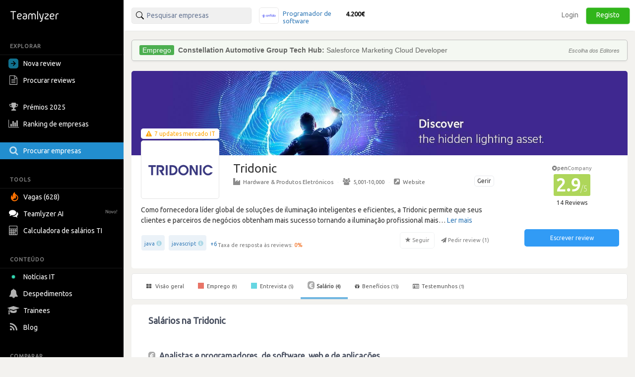

--- FILE ---
content_type: text/html; charset=utf-8
request_url: https://pt.teamlyzer.com/companies/tridonic/salary-reviews
body_size: 35138
content:
<!DOCTYPE html>
<html lang="pt-PT">
<head>
<title>
Salários na Tridonic | Teamlyzer
</title>
<meta name="viewport" content="width=device-width, initial-scale=1, maximum-scale=1">
<meta name="author" content="Teamlyzer"/>
<meta name='language' content="pt-PT">
<meta charset="utf-8">
<link rel="canonical" href="https://pt.teamlyzer.com/companies/tridonic/salary-reviews"/>
<meta name="description" content="Salário médio da Tridonic para TI é entre 2.750€ e 2.950€ por mês. Veja os salários de 4 cargos na Tridonic. | Teamlyzer"/>
<meta property="og:description" content="Salário médio da Tridonic para TI é entre 2.750€ e 2.950€ por mês. Veja os salários de 4 cargos na Tridonic. | Teamlyzer"/>
<meta property="og:image" content="https://pt.teamlyzer.com/static/uploads/companies/552x300/tridonic.png"/>
<meta property="og:image:width" content="532"/>
<meta property="og:image:height" content="300"/>
<meta property="og:image:alt" content="Tridonic"/>
<meta property="og:image" content="https://pt.teamlyzer.com/static/uploads/companies/200x200/tridonic.png"/>
<meta property="og:image:width" content="200"/>
<meta property="og:image:height" content="200"/>
<meta property="og:image:alt" content="Tridonic"/>
<meta property="og:title" content="Salários na Tridonic"/>
<meta property="fb:pages" content="553781861337653">
<meta property="fb:app_id" content="2586052061534060"/>
<meta property="og:type" content="website"/>
<meta property="og:locale" content="pt_PT"/>
<meta property="og:url" content="https://pt.teamlyzer.com/companies/tridonic/salary-reviews"/>
<meta property="og:site_name" content="Teamlyzer"/>
<link href="//cdnjs.cloudflare.com/ajax/libs/twitter-bootstrap/3.4.0/css/bootstrap.min.css" rel="stylesheet">
<link rel="icon" type="image/png" sizes="192x192" href="/static/img/favicon/xandroid-icon-192x192.png.pagespeed.ic.xsWqiSNgJ3.webp"/>
<link rel="icon" type="image/png" sizes="32x32" href="/static/img/favicon/xfavicon-32x32.png.pagespeed.ic.4Zcu7V5VC_.webp"/>
<link rel="icon" type="image/png" sizes="96x96" href="/static/img/favicon/xfavicon-96x96.png.pagespeed.ic.WsvoJ5ouAA.webp"/>
<link rel="icon" type="image/png" sizes="16x16" href="/static/img/favicon/xfavicon-16x16.png.pagespeed.ic.wxu8lqn6MI.webp"/>
<link rel="apple-touch-icon-precomposed" sizes="57x57" href="/static/img/favicon/xapple-touch-icon-57x57.png.pagespeed.ic.SdEAJb9KNU.webp"/>
<link rel="apple-touch-icon-precomposed" sizes="72x72" href="/static/img/favicon/xapple-touch-icon-72x72.png.pagespeed.ic.vHUNQnblTN.webp"/>
<link rel="apple-touch-icon-precomposed" sizes="76x76" href="/static/img/favicon/xapple-touch-icon-76x76.png.pagespeed.ic.ggp6RZMfP_.webp"/>
<link rel="apple-touch-icon-precomposed" sizes="114x114" href="/static/img/favicon/xapple-touch-icon-114x114.png.pagespeed.ic.TDnfuZtmYL.webp"/>
<link rel="apple-touch-icon-precomposed" sizes="120x120" href="/static/img/favicon/xapple-touch-icon-120x120.png.pagespeed.ic.Ht-o4QdPXW.webp"/>
<link rel="apple-touch-icon-precomposed" sizes="144x144" href="/static/img/favicon/xapple-touch-icon-144x144.png.pagespeed.ic.wPMt1hc7n7.webp"/>
<link rel="apple-touch-icon-precomposed" sizes="152x152" href="/static/img/favicon/xapple-touch-icon-152x152.png.pagespeed.ic.pMFnf200_K.webp"/>
<link rel="apple-touch-icon-precomposed" sizes="180x180" href="/static/img/favicon/xapple-touch-icon-180x180.png.pagespeed.ic.5FeylB2Ae4.webp"/>
<link rel="stylesheet" href="/static/css/A.main.css.pagespeed.cf.eQudzxHnXQ.css">
<link rel="stylesheet" media="screen and (min-width: 1200px)" href="/static/css/A.logos_sprites.css.pagespeed.cf.htJM9q2nVt.css">
<link href='https://fonts.googleapis.com/css?family=Ubuntu:400,300,200' rel='stylesheet' type='text/css'>
<link rel="stylesheet" href="https://fonts.googleapis.com/css?family=Roboto+Condensed:300,400">
<link rel="stylesheet" href="https://ajax.googleapis.com/ajax/libs/jqueryui/1.11.4/themes/smoothness/jquery-ui.min.css">
<link rel="stylesheet" href="https://cdnjs.cloudflare.com/ajax/libs/noUiSlider/12.1.0/nouislider.min.css">
<link rel="stylesheet" href="https://cdnjs.cloudflare.com/ajax/libs/select2/4.0.3/css/select2.min.css">
<link rel="stylesheet" href="/static/css/select2/A.select2-bootstrap.min.css.pagespeed.cf.FwkbH1nASu.css">
<link rel="stylesheet" href="https://cdnjs.cloudflare.com/ajax/libs/jquery-ui-timepicker-addon/1.6.1/jquery-ui-timepicker-addon.min.css">
<link rel="stylesheet" href="https://cdnjs.cloudflare.com/ajax/libs/bootstrap-markdown/2.10.0/css/bootstrap-markdown.min.css">
<link rel="stylesheet" href="https://maxcdn.bootstrapcdn.com/font-awesome/4.7.0/css/font-awesome.min.css">
<link rel="stylesheet" href="https://cdnjs.cloudflare.com/ajax/libs/ekko-lightbox/5.3.0/ekko-lightbox.css">
<link rel="stylesheet" href="/static/css/A.universities_small_logos.css.pagespeed.cf.uEsSugZJnV.css">
</head>
<body>
<div class="side-menu">
<nav class="navbar  side_bar ">
<div class="navbar-header">
<div class="brand-wrapper">
<button type="button" class="navbar-toggle left_side_menu voffset1">
<span class="sr-only">Toggle navigation</span>
<span class="icon-bar"></span>
<span class="icon-bar"></span>
<span class="icon-bar"></span>
</button>
<div class="brand-name-wrapper logo">
<a href="/users/job"> <img class="opc_logo" alt="Teamlyzer" src="/static/img/teamlyzer_logo.svg"> </a>
</div>
</div>
</div>
<div class="side-menu-container">
<ul class="nav navbar-nav">
<li class="menu-section-header">
<span>EXPLORAR</span>
</li>
<li class="pointer " data-toggle="modal" data-target=" .new_content ">
<a>
<svg style="margin-right: 5px; vertical-align: middle; position: relative; left: -5px;" width="20" height="20" viewBox="0 0 16 16" xmlns="http://www.w3.org/2000/svg"><path fill="rgb(17, 113, 143)" fill-rule="evenodd" clip-rule="evenodd" d="M16 0H0v16h16V0ZM4 8.662h5.465l-2.401 2.402L8 12l4-4-4-4-.936.937 2.4 2.4H4v1.325Z"/></svg>
Nova review
</a>
</li>
<li>
<a href="/companies/explore-reviews">
<i class="fa fa-file-text-o fa-lg sidebar-icon-opc"></i>
Procurar reviews
</a>
</li>
<li>
<a href="/companies/awards">
<i class="fa fa-trophy fa-lg sidebar-icon-opc"></i>
Prémios 2025
</a>
</li>
<li>
<a href="/companies/ranking">
<i class="fa fa-bar-chart fa-lg sidebar-icon-opc"></i>
Ranking de empresas
</a>
</li>
<li class="active_side_bar">
<a href="/companies/">
<i class="fa fa-search fa-lg sidebar-icon-opc"></i>
Procurar empresas
</a>
</li>
<li class="menu-section-header">
<span>TOOLS</span>
</li>
<li>
<a href="/companies/jobs">
<svg style="margin-right:5px; vertical-align: middle;" xmlns="http://www.w3.org/2000/svg" viewBox="0 0 15 15" width="20" height="20"><path fill="#ff7200" d="M1.68 4.485c.07 1.644.54 2.826 1.274 3.168.01-.067.032-.126.028-.184-.007-.097-.035-.19-.052-.287-.221-1.15-.243-2.303.031-3.446.27-1.124.948-2.04 1.86-2.81.396-.332.842-.61 1.288-.926.02.065.031.08.028.09-.51 1.27-.063 2.306.965 3.165.547.459 1.154.86 1.726 1.292.87.659 1.547 1.453 1.902 2.448.119.339.2.7.231 1.056.063.675.06 1.356-.09 2.024-.254 1.137-.93 2.035-1.892 2.755-1.148.862-2.467 1.269-3.958 1.15C2.586 13.789.417 11.913.087 9.678-.08 8.535-.028 7.398.442 6.31c.26-.6.59-1.172 1.052-1.666l.14-.146c.008-.006.022-.006.046-.013m.99 6.72c1.228 1.17 2.979 1.625 4.73.85 1.688-.746 2.624-2.58 2.161-4.153-.375-1.279-1.807-2.687-2.705-2.629.137.252.26.504.404.74.294.481.431.998.431 1.547-.003 1.056-.446 1.944-1.242 2.69-.175.164-.379.306-.572.455q-.02-.014-.039-.032l.155-.491a4.3 4.3 0 0 0 .22-1.43c0-.094-.034-.185-.055-.275l-.063-.016c-.53 1.55-1.688 2.441-3.425 2.745"></path></svg>
Vagas (628)
</a>
</li>
<li>
<a href="/chatbot/">
<i class="fa fa-comments fa-lg no_opc"></i>
Teamlyzer AI
<span class="new-alert">Novo!</span>
</a>
</li>
<li class="pointer " data-toggle="modal" data-target=" .salary_view ">
<a>
<i class="fa fa-lg fa-calculator sidebar-icon-opc"></i>
Calculadora de salários TI
</a>
</li>
<li class="menu-section-header">
<span>CONTEÚDO</span>
</li>
<li>
<a href="/news">
<div class="blob green"></div>
Notícias IT
</a>
</li>
<li>
<a href="/companies/layoffs">
<i class="fa fa-bell fa-lg sidebar-icon-opc"></i>
Despedimentos
</a>
</li>
<li>
<a href="/companies/trainees">
<i class="fa fa-graduation-cap fa-lg sidebar-icon-opc"></i>
Trainees
</a>
</li>
<li>
<a href="https://blog.teamlyzer.com/">
<i class="fa fa-rss fa-lg sidebar-icon-opc"></i>
Blog
</a>
</li>
<li class="menu-section-header">
<span>COMPARAR</span>
</li>
<li>
<a href="/companies/h2h">
<i class="fa fa-bolt fa-lg sidebar-icon-opc"></i>
Head2Head
</a>
</li>
<li>
<a href="/companies/industries">
<i class="fa fa-building-o fa-lg sidebar-icon-opc"></i>
Indústrias
</a>
</li>
<li class="pointer " data-toggle="modal" data-target=" .remote_view ">
<a>
<i class="fa fa-globe fa-lg sidebar-icon-opc"></i>
Empresas remote
</a>
</li>
</ul>
</div>
</nav>
</div>
<div class="container-fluid">
<div class="side-body">
<div class="row">
<nav class="navbar navbar-default navbar-user navbar-fixed-top">
<div class="navbar-header">
<button type="button" class="navbar-toggle collapsed pull-left" data-toggle="collapse" data-target="#navbar" aria-expanded="false" aria-controls="navbar">
<span class="sr-only">Toggle navigation</span>
<span><i class="fa fa-user" aria-hidden="true"></i> Utilizador anónimo <span class="glyphicon glyphicon-chevron-down opc" aria-hidden="true"></span></span>
</button>
</div>
<div id="navbar" class="navbar-collapse collapse bootsnipp-search background-white">
<form role="search" method="post">
<div class="col-lg-6 voffset3 search-bar-top">
<div class=" col-lg-6  input-group pull-left">
<input type="text" placeholder="Pesquisar empresas" name="search_box" class="search_box form-control" id="search_box" autocomplete="off">
<input type="hidden" class="search_box_hidden" id="search_box_hidden" name="search_box_hidden">
<input type="hidden" name="csrf_token" value="IjE1YTAzM2Y1OGM4YjBmNzM3MDBiMDYwYTg4NzEwZjMwYWUxYTllMDci.HAsqXQ.BB0oiaEGiWUIEAz4rIcGOZWfV2I"/>
</div>
<div class="col-lg-6 hidden-xs hidden-sm hidden-md">
<div class="top_comparision">
<div id="carousel-salaries" class="carousel slide comparision_wrap" data-ride="carousel" data-interval="7000">
<ul class="carousel-inner vertical comparison_lst" role="listbox">
<div class="more_bx hide">
<div class="btn_area">
<div class="latest-salaries-shared">
<i class="fa fa-bullhorn icon" aria-hidden="true"></i>
<span class="text">Últimos salários partilhados</span>
</div>
</div>
</div>
<li class="item active">
<a href="/companies/onfido-background-checks/salary-reviews">
<div class="ico_company_logo">
<span class="ico sprite-logos-onfido-background-checks"></span>
</div>
<div class="summary">
<strong class="cname hide">
Onfido</strong>
<div class="division">
<span>Programador de software</span>
</div>
<div class="lv hide">
<span>Sénior</span>
</div>
<strong class="cnum">4.200€</strong>
</div>
</a>
</li>
<li class="item ">
<a href="/companies/mov-ai/salary-reviews">
<div class="ico_company_logo">
<span class="ico sprite-logos-mov-ai"></span>
</div>
<div class="summary">
<strong class="cname hide">
mov.ai</strong>
<div class="division">
<span>Programador de software</span>
</div>
<div class="lv hide">
<span>Sénior</span>
</div>
<strong class="cnum">3.000€</strong>
</div>
</a>
</li>
<li class="item ">
<a href="/companies/freiheit/salary-reviews">
<div class="ico_company_logo">
<span class="ico sprite-logos-freiheit"></span>
</div>
<div class="summary">
<strong class="cname hide">
Freiheit</strong>
<div class="division">
<span>Outros analistas e programa...</span>
</div>
<div class="lv hide">
<span>Sénior</span>
</div>
<strong class="cnum">3.500€</strong>
</div>
</a>
</li>
<li class="item ">
<a href="/companies/capgemini-portugal/salary-reviews">
<div class="ico_company_logo">
<span class="ico sprite-logos-capgemini-portugal"></span>
</div>
<div class="summary">
<strong class="cname hide">
Capgemini Portugal</strong>
<div class="division">
<span>Programador de software</span>
</div>
<div class="lv hide">
<span>Júnior</span>
</div>
<strong class="cnum">1.200€</strong>
</div>
</a>
</li>
<li class="item ">
<a href="/companies/reachdesk/salary-reviews">
<div class="ico_company_logo">
<span class="ico sprite-logos-reachdesk"></span>
</div>
<div class="summary">
<strong class="cname hide">
Reachdesk</strong>
<div class="division">
<span>Programador de software</span>
</div>
<div class="lv hide">
<span>Sénior</span>
</div>
<strong class="cnum">3.500€</strong>
</div>
</a>
</li>
<div class="more_bx hide">
<div class="btn_area">
<a href="/users/salary-calculator" class="more_link text-center"><span>MOSTRAR MAIS <i class="fa fa-angle-right" aria-hidden="true"></i></span></a>
</div>
</div>
</ul>
</div>
</div>
</div>
</div>
</form>
<div class="col-lg-6 search-bar-side">
<ul class="nav navbar-nav navbar-right">
<li class="items_bar voffset1">
<a href="/auth/login">Login</a>
</li>
<li class="items_bar voffset3">
<a href="/auth/register">Registo</a>
</li>
</ul>
</div>
</div>
<div id="messages-wrap">
<div id="messages">
</div>
</div>
</nav>
</div>
<div class="row" id="teamlyzer_ethical_ad">
<div class="ethical_ad col-lg-8">
<div id="ea-wrapper">
<div id="cRWbMCkUpGla">
Podes ajudar a manter o Teamlyzer livre e independente das empresas permitindo as nossas EthicalAds.
</div>
</div>
</div>
<div class="col-lg-8 company-page-base">
<div class="row slider">
<div class="col-lg-12">
<div class="company_top_banner" style='background-image:url(/static/uploads/companies/headers/xtridonic.jpg.pagespeed.ic.M4xC7g38BN.webp)'></div>
<div class="col-lg-9 company_area_header">
<div class="col-sm-3 negative_header_offset">
<div class="company_logo_default_parent">
<div class="covid_company_status">
<a class="text-center" href="/news/tridonic"><i class="fa fa-exclamation-triangle" aria-hidden="true"></i> <span> 7 updates mercado IT </span></a>
</div>
<img alt="Tridonic" class="company_logo_default" src="[data-uri]">
</div>
</div>
<div class="col-lg-9 company_header_basic_info">
<p class="company_name_header text-default-xs">Tridonic
</p>
<a href="/b2b/company/tridonic" target="_blank">
<span class="btn btn-default btn-xs claim-btn voffset1">Gerir</span>
</a>
<div class="center_mobile hidden-xs company_add_details" ">
<a href="/companies/industries/hardware-produtos-eletronicos"><i class="fa fa-industry opc"></i>Hardware &amp; Produtos Eletrónicos</a>
<span class="v_divider">·</span>
<a href="/companies/?size=5001-10000"><i class="fa fa-users opc"></i>5,001-10,000</a>
<span class="v_divider">·</span>
<a target="blank" rel="nofollow" href="http://www.tridonic.com"><i class="fa fa-external-link-square opc"></i>Website</a>
</div>
</div>
<div class="col-lg-12">
<div class="ellipsis center_mobile">
Como fornecedora líder global de soluções de iluminação inteligentes e eficientes, a Tridonic permite que seus clientes e parceiros de negócios obtenham mais sucesso tornando a iluminação profissional mais inteligente, mais empolgante e mais sustentável.
</div>
<div class="wrapper-tags-reviews-answered-rate-followers">
<div class="wrapper-tags-reviews-answered-rate">
<div class="tags voffset1 tags_popover">
<div><a href="/companies/?tags=java">java</a> <span aria-hidden="true" class="glyphicon glyphicon-info-sign open_modal_tag"></span> </div>
<div><a href="/companies/?tags=javascript">javascript</a> <span aria-hidden="true" class="glyphicon glyphicon-info-sign open_modal_tag"></span> </div>
<button type="button" data-toggle="popover" data-trigger="focus" class="btn btn-link button_plus" data-container="body" data-toggle="popover" data-placement="bottom" data-content="<ul class='tags-popover'>       <li><div><a href='/companies/?tags=c%2B%2B'>c++</a> <span aria-hidden='true' class='glyphicon glyphicon-info-sign open_modal_tag'></span> </div></li>     <li><div><a href='/companies/?tags=robots'>robots</a> <span aria-hidden='true' class='glyphicon glyphicon-info-sign open_modal_tag'></span> </div></li>     <li><div><a href='/companies/?tags=ip'>ip</a> <span aria-hidden='true' class='glyphicon glyphicon-info-sign open_modal_tag'></span> </div></li>     <li><div><a href='/companies/?tags=servers'>servers</a> <span aria-hidden='true' class='glyphicon glyphicon-info-sign open_modal_tag'></span> </div></li>     <li><div><a href='/companies/?tags=testing'>testing</a> <span aria-hidden='true' class='glyphicon glyphicon-info-sign open_modal_tag'></span> </div></li>     <li><div><a href='/companies/?tags=react'>react</a> <span aria-hidden='true' class='glyphicon glyphicon-info-sign open_modal_tag'></span> </div></li>  </ul>">+6</button>
</div>
<div class="tooltip-container voffset3">
<span data-toggle="tooltip" data-html="true" data-placement="top" data-original-title="Apenas reviews depois de 2023 são consideradas."><span class="feedback-score-text  text-colored-red "><span class="text-muted">Taxa de resposta às reviews:</span> <strong>0</strong><strong>%</strong></span></span>
</div>
</div>
<div class="actions">
<button disabled data-toggle="tooltip" data-placement="top" title="Vai ser notificado de reviews desta empresa" type="button" class="btn btn-default fav">
<span class="glyphicon glyphicon-star" aria-hidden="true" data-id="2084" data-category="companies"></span>
<span>Seguir</span>
</button>
<button disabled type="button" class="btn btn-default no_border request-review">
<span class="fa fa-send" aria-hidden="true" data-id="2084"></span>
<span>Pedir review (<span class="total_requests">1</span>)</span>
</button>
</div>
</div>
</div>
</div>
<div class="col-lg-3 company_area company_area_score_area">
<div class="box_stats text-center">
<div>
<span itemprop="itemReviewed" itemscope itemtype="https://schema.org/Organization">
<meta itemprop="logo" content="https://pt.teamlyzer.com/static/uploads/companies/200x200/tridonic.png">
<meta itemprop="image" content="https://pt.teamlyzer.com/static/uploads/companies/200x200/tridonic.png">
<meta itemprop="name" content="Tridonic">
<meta itemprop="numberOfEmployees" content="5001-10000">
<meta itemprop="description" content="Como fornecedora líder global de soluções de iluminação inteligentes e eficientes, a Tridonic permite que seus clientes e parceiros de negócios obtenham mais sucesso tornando a iluminação profissional mais inteligente, mais empolgante e mais sustentável.">
<meta itemprop="url" content="http://www.tridonic.com">
<span itemprop="aggregateRating" itemscope itemtype="https://schema.org/EmployerAggregateRating">
<meta itemprop="bestRating" content="5">
<meta itemprop="worstRating" content="1">
<meta itemprop="ratingValue" content="2.9">
<meta itemprop="reviewCount" content="14">
<meta itemprop="ratingCount" content="29"/>
<span itemprop="itemReviewed" itemscope itemtype="http://schema.org/Organization">
<meta itemprop="logo" content="https://pt.teamlyzer.com/static/uploads/companies/200x200/tridonic.png">
<meta itemprop="name" content="Tridonic">
<meta itemprop="sameAs" content="http://www.tridonic.com">
</span>
</span>
<div class="text-center">
<div class="tooltip-container">
<span data-toggle="tooltip" data-html="true" data-placement="top" data-original-title="Esta empresa ainda não participa na comunidade.">
<span class="non-open-company-text">
<i class="fa fa-times-circle text-muted" aria-hidden="true"></i><strong>pen</strong>Company
</span>
</span>
</div>
<span style="font-size: 35px !important;" class="text-center  c_rating ">
2.9<span class="rating_max">/5</span>
</span>
</div>
</div>
<span class="label_rating_font">
14 Reviews
</span>
</div>
<div class="text-center voffset7-based">
<a class="text-center" data-toggle="modal" data-target=".new_content">
<div><button type="button" class="btn btn-write-review">Escrever review</button></div>
</a>
<div style="height: 24px;"></div>
</div>
</div>
</div>
</div>
<div class="row">
<div class="col-lg-12">
<div id="custom-bootstrap-menu" class="navbar navbar-default " role="navigation">
<div class="navbar-header">
<div class="mobile-review-menu-wrapper">
<p class="navbar-text visible-xs-inline-block mobile-review-menu">Ver reviews da Tridonic</p>
<button type="button" class="navbar-toggle" data-toggle="collapse" data-target=".navbar-menubuilder">
<span class="sr-only">Toggle navigation</span><span class="icon-bar"></span><span class="icon-bar"></span><span class="icon-bar"></span>
</button>
</div>
</div>
<div class="collapse navbar-collapse navbar-menubuilder">
<ul class="nav navbar-nav">
<li>
<a href="/companies/tridonic"> <i class="fa fa-th-large"></i> Visão geral </a></li>
<li>
<a href="/companies/tridonic/work-reviews"> <i class="fa fa-stop fa-stop-job"></i> Emprego <small>(9)</small></a></li>
<li>
<a href="/companies/tridonic/interview-reviews"> <i class="fa fa-stop fa-stop-interview"></i> Entrevista <small>(5)</small></a></li>
<li class="active">
<a href="/companies/tridonic/salary-reviews"> <i class="fa fa-eur fa-eur-override"></i>Salário <small>(4)</small></a></li>
<li>
<li>
<a href="/companies/tridonic/benefits-and-values"> <i class="fa fa-gift" aria-hidden="true"></i>Benefícios <small>(15)</small></a></li>
<li>
<li>
<a href="/companies/tridonic/testimonials"> <i class="fa fa-id-card-o" aria-hidden="true"></i> Testemunhos <small>(1)</small></a></li>
<li>
<li>
</ul>
</div>
</div>
<div class="row col-no-right-padding">
<div class="  col-lg-12  ">
<div class="company_area_list">
<div class="col-lg-12">
<div class="col-lg-12">
<h1 class="font-size-h1-all-company-pages voffset3">Salários na Tridonic</h1>
</div>
</div>
<div class="col-lg-12 voffset4">
<div class="row salary-box">
<div class="col-lg-12 department-name">
<div class="col-lg-12">
<h2 class="section-subtitle-detail"><i class="fa fa-eur fa-eur-override"></i> Analistas e programadores, de software, web e de aplicações</h2>
</div>
</div>
<div class="col-lg-12 salary-title-parent">
<div class="col-lg-6 voffset3">
<div class="row">
<div class="col-lg-12 salary-title">
<a href="/companies/tridonic/salary-reviews/programador-de-software"> Programador de software </a>
</div>
<div class="col-lg-12 text-muted">
<small>3 salários publicados </small>
</div>
</div>
</div>
<div class="col-lg-4 voffset3">
<div class="salary-avg-label">2.800€ - 3.000€</div>
<div class="salary-meta voffset1">Salário médio bruto + ac</div>
</div>
<div class="col-lg-2 salary-median-chart voffset3">
<p class="salary-top-labels">
<span class="pull-left label-salary"><small>min</small></span> <span class="pull-right label-salary"><small>max</small></span>
</p>
<div class="progress progress-xs salary_avg_page" data-toggle="tooltip" data-placement="top" title="Mediana 2.800€">
<div data-transitiongoal="25.0" aria-valuemax="100" aria-valuemin="0" role="progressbar" class="progress-bar">
</div>
<div class="helper-salary-bar"></div>
<div class="progress-bar" style="width:75.0%; opacity: 0.1"></div>
</div>
<p class="salary-label-median-bottom">
<span class="pull-left label-salary">2.600€</span> <span class="pull-right label-salary">3.400€</span>
</p>
</div>
</div>
<div class="col-lg-12 salary-title-parent">
<div class="col-lg-6 voffset3">
<div class="row">
<div class="col-lg-12 salary-title">
<a href="/companies/tridonic/salary-reviews/outros-analistas-e-programadores-de-software-e-aplicacoes"> Outros analistas e programadores, de software e aplicações </a>
</div>
<div class="col-lg-12 text-muted">
<small>1 salário publicado </small>
</div>
</div>
</div>
<div class="col-lg-4 voffset3">
<div class="salary-avg-label">2.600€ - 2.800€</div>
<div class="salary-meta voffset1">Salário médio bruto + ac</div>
</div>
<div class="col-lg-2 salary-median-chart voffset3">
<p class="salary-top-labels">
<span class="pull-left label-salary"><small>min</small></span> <span class="pull-right label-salary"><small>max</small></span>
</p>
<div class="progress progress-xs salary_avg_page" data-toggle="tooltip" data-placement="top" title="Mediana 2.700€">
<div data-transitiongoal="50.0" aria-valuemax="100" aria-valuemin="0" role="progressbar" class="progress-bar">
</div>
<div class="helper-salary-bar"></div>
<div class="progress-bar" style="width:50.0%; opacity: 0.1"></div>
</div>
<p class="salary-label-median-bottom">
<span class="pull-left label-salary">2.600€</span> <span class="pull-right label-salary">2.800€</span>
</p>
</div>
</div>
</div>
</div>
</div>
</div>
</div>
</div>
</div>
</div>
<script data-pagespeed-orig-type="text/javascript" type="text/psajs" data-pagespeed-orig-index="0">document.addEventListener("DOMContentLoaded",function(){if(window.location.pathname.startsWith("/companies/")){var companyName=window.location.pathname.split("/")[2];const companyArea=document.querySelector(".company_area");companyArea.addEventListener("click",function(event){document.querySelectorAll(".create_review a[href*='salary-review'], .create_review a[href*='interview-review'], .create_review a[href*='job-review']").forEach(function(link){link.href+="/"+companyName;});});}});</script>
</div>
</div>
<div id="ModalLoginToSubmitReview" class="modal fade" role="dialog" data-backdrop="static" data-keyboard="false">
<div class="voffset7 modal-dialog">
<div class="modal-content">
<div class="privacy-badge">
<img src="/static/img/anonymous-badge.svg" alt="Ícone anónimo">
<span class="your-review-text-green">A review será 100% anónima.</span>
</div>
<div class="rocket-icon">
🚀
</div>
<h2 class="main-title">
Valida a tua review para a tornares pública
</h2>
<p class="subtitle">
O registo valida a tua contribuição e ajuda a manter a confiança da comunidade. São 2 segundos!
</p>
<div class="social-login-container">
<div class="voffset3 text-center col-lg-12">
<a class="google" href="/auth/external/google">
<button class="gsi-material-button">
<div class="gsi-material-button-state"></div>
<div class="gsi-material-button-content-wrapper">
<div class="gsi-material-button-icon">
<svg version="1.1" xmlns="http://www.w3.org/2000/svg" viewBox="0 0 48 48" xmlns:xlink="http://www.w3.org/1999/xlink" style="display: block;">
<path fill="#EA4335" d="M24 9.5c3.54 0 6.71 1.22 9.21 3.6l6.85-6.85C35.9 2.38 30.47 0 24 0 14.62 0 6.51 5.38 2.56 13.22l7.98 6.19C12.43 13.72 17.74 9.5 24 9.5z"></path>
<path fill="#4285F4" d="M46.98 24.55c0-1.57-.15-3.09-.38-4.55H24v9.02h12.94c-.58 2.96-2.26 5.48-4.78 7.18l7.73 6c4.51-4.18 7.09-10.36 7.09-17.65z"></path>
<path fill="#FBBC05" d="M10.53 28.59c-.48-1.45-.76-2.99-.76-4.59s.27-3.14.76-4.59l-7.98-6.19C.92 16.46 0 20.12 0 24c0 3.88.92 7.54 2.56 10.78l7.97-6.19z"></path>
<path fill="#34A853" d="M24 48c6.48 0 11.93-2.13 15.89-5.81l-7.73-6c-2.15 1.45-4.92 2.3-8.16 2.3-6.26 0-11.57-4.22-13.47-9.91l-7.98 6.19C6.51 42.62 14.62 48 24 48z"></path>
<path fill="none" d="M0 0h48v48H0z"></path>
</svg>
</div>
<span class="gsi-material-button-contents">Continuar com o Google</span>
</div>
</button>
</a>
</div>
<div class="social_login voffset3 col-lg-12">
<a class="github" href="/auth/external/github">
<svg aria-hidden="true" class="svg-icon iconGitHub" width="20" height="20" viewBox="0 0 18 18"><path fill="#ffffff" d="M9 1a8 8 0 0 0-2.53 15.59c.4.07.55-.17.55-.38l-.01-1.49c-2.01.37-2.53-.49-2.69-.94-.09-.23-.48-.94-.82-1.13-.28-.15-.68-.52-.01-.53.63-.01 1.08.58 1.23.82.72 1.21 1.87.87 2.33.66.07-.52.28-.87.51-1.07-1.78-.20-3.64-.89-3.64-3.95 0-.87.31-1.59.82-2.15-.08-.20-.36-1.02.08-2.12 0 0 .67-.21 2.2.82a7.42 7.42 0 0 1 4 0c1.53-1.04 2.20-.82 2.20-.82.44 1.10.16 1.92.08 2.12.51.56.82 1.27.82 2.15 0 3.07-1.87 3.75-3.65 3.95.29.25.54.73.54 1.48l-.01 2.20c0 .21.15.46.55.38A8.01 8.01 0 0 0 9 1Z"></path></svg>
Continuar com o GitHub
</a>
</div>
<div class="line-separator col-lg-12 voffset3 text-muted">
<span>ou</span>
</div>
<div class="teamlyzer-login voffset3 col-lg-12">
<a href="/auth/register">
<img src="/static/img/teamlyzer_svg_icon.svg" alt="Teamlyzer"><span class="text-muted">Continuar com o email</span>
</a>
</div>
</div>
<p class="maybe-later-link">
<a href="#" data-dismiss="modal">
<span class="close-icon">&times;</span><span class="text-part">Talvez mais tarde</span>
</a>
</p>
<p class="footer-text">
Aceito a <a target="_blank" href="/privacy">política de privacidade</a> e <a target="_blank" href="/terms">termos de uso.</a>
</p>
</div>
</div>
</div>
<div id="tag_modal" class="modal fade modal-dialog-center" tabindex="-1" role="dialog">
<div class="modal-dialog" role="document">
<div class="modal-content">
<div class="modal-header">
<button type="button" class="close" data-dismiss="modal" aria-label="Close">
<span aria-hidden="true">&times;</span>
</button>
<div class="modal-title">Tags</div>
</div>
<div class="modal-body">
<div class="tags modal-body-content"></div>
</div>
</div>
</div>
</div>
<div class="modal-dialog-center modal fade new_content" tabindex="-1" role="dialog" aria-hidden="true">
<div class="modal-dialog modal-sm">
<div class="modal-content">
<div class="modal-body create_review">
<a role="button" class="btn btn-reviews-modal btn-reviews active" href="/users/job-review/step1">
<i class="fa fa-stop fa-stop-job"></i>
Nova review de emprego
</a>
<a role="button" class="btn btn-reviews-modal btn-reviews active" href="/users/interview-review/step1">
<i class="fa fa-stop fa-stop-interview"></i>
Nova review de entrevista
</a>
</div>
</div>
</div>
</div>
<div class="modal-dialog-center modal fade salary_view" tabindex="-1" role="dialog" aria-hidden="true">
<div class="modal-dialog modal-sm">
<div class="modal-content">
<div class="modal-body">
<a role="button" class="btn btn-reviews-modal btn-reviews active" href="/users/salary-calculator"><i class="fa fa-calculator"></i>Calculadora salarial</a>
<a role="button" class="btn btn-reviews-modal btn-reviews active" href="/users/salary-spreadsheets"><i class="fa fa-table"></i>Base de dados salarial</a>
</div>
</div>
</div>
</div>
<div class="modal-dialog-center modal fade remote_view" tabindex="-1" role="dialog" aria-hidden="true">
<div class="modal-dialog modal-sm">
<div class="modal-content">
<div class="modal-body">
<a role="button" class="btn btn-reviews-modal btn-reviews active" href="/companies/remote-companies"><i class="fa fa-map-marker"></i>Empresas remote em Portugal</a>
<a role="button" class="btn btn-reviews-modal btn-reviews active" href="/companies/remote-websites"><i class="fa fa-globe"></i>Sites para procurar trabalho remote</a>
</div>
</div>
</div>
</div>
<div class="modal fade modal-dialog-center" id="claim_page" tabindex="-1" role="dialog" aria-labelledby="Claim page modal" aria-hidden="true">
<div class="modal-dialog">
<div class="modal-content">
<div class="modal-header">
<button type="button" class="close" data-dismiss="modal" data-backdrop="static" aria-label="Close">
<span aria-hidden="true">&times;</span>
</button>
<div class="modal-title" id="myModalLabel">Pretende controlar esta página ou enviar alguma correcção?</div>
</div>
<div class="modal-body">
<form action="" id="claim_page_form" method="post" class="form" role="form">
<input id="csrf_token" name="csrf_token" type="hidden" value="IjE1YTAzM2Y1OGM4YjBmNzM3MDBiMDYwYTg4NzEwZjMwYWUxYTllMDci.HAsqXQ.BB0oiaEGiWUIEAz4rIcGOZWfV2I">
<div class="form-group  required"><label class="control-label" for="name">O seu nome</label>
<input class="form-control" id="name" name="name" required type="text" value="">
</div>
<div class="form-group  required"><label class="control-label" for="email">E-mail</label>
<input class="form-control" id="email" name="email" required type="text" value="">
</div>
<div class="form-group  required"><label class="control-label" for="description">Por favor indique o motivo do contacto</label>
<textarea class="form-control" id="description" name="description" required></textarea>
</div>
<input class="btn btn-block btn-success" id="submit" name="submit" type="submit" value="Gerir">
</form>
</div>
</div>
</div>
</div>
</div>
<div class="modal fade" id="characterLimitModal" tabindex="-1" role="dialog" aria-labelledby="characterLimitModalLabel" aria-hidden="true">
<div class="modal-dialog modal-dialog-centered" role="document">
<div class="modal-content">
<div class="modal-header bg-primary text-white">
<button type="button" class="close" data-dismiss="modal" aria-label="Fechar">
<i class="fa fa-times" aria-hidden="true"></i>
</button>
<h5 class="modal-title" id="characterLimitModalLabel">Limite de Caracteres Ultrapassado</h5>
</div>
<div class="modal-body text-center">
<i class="fa fa-exclamation-circle fa-4x text-info"></i>
<p>Atingiste o limite de caracteres permitido para este campo.</p>
</div>
<div class="modal-footer">
<button type="button" class="btn btn-primary" data-dismiss="modal">Entendi</button>
</div>
</div>
</div>
</div>
<script src="//cdnjs.cloudflare.com/ajax/libs/jquery/1.12.4/jquery.min.js" type="text/psajs" data-pagespeed-orig-index="1"></script>
<script src="//cdnjs.cloudflare.com/ajax/libs/twitter-bootstrap/3.4.0/js/bootstrap.min.js" type="text/psajs" data-pagespeed-orig-index="2"></script>
<script data-pagespeed-orig-type="text/javascript" type="text/psajs" data-pagespeed-orig-index="3">(function(m,e,t,r,i,k,a){m[i]=m[i]||function(){(m[i].a=m[i].a||[]).push(arguments)};m[i].l=1*new Date();k=e.createElement(t),a=e.getElementsByTagName(t)[0],k.async=1,k.src=r,a.parentNode.insertBefore(k,a)})(window,document,"script","https://mc.yandex.ru/metrika/tag.js","ym");ym(38340835,"init",{clickmap:true,trackLinks:true,accurateTrackBounce:true,webvisor:true});</script> <noscript><div><img src="https://mc.yandex.ru/watch/38340835" style="position:absolute; left:-9999px;" alt=""/></div></noscript>
<script data-pagespeed-orig-type="text/javascript" src="/static/js/jquery-ui.min.js.pagespeed.jm.XVd7uzEH-T.js" type="text/psajs" data-pagespeed-orig-index="4"></script>
<script data-pagespeed-orig-type="text/javascript" src="https://accounts.google.com/gsi/client" async defer type="text/psajs" data-pagespeed-orig-index="5"></script>
<script type="text/javascript" src="/static/js/google.js" async defer></script>
<script src="/static/js/eventsource,_event.min.js+maximize-select2-height.min.js+wizard.min.js.pagespeed.jc.MKjginFluX.js" type="text/psajs" data-pagespeed-orig-index="6"></script><script type="text/psajs" data-pagespeed-orig-index="7">eval(mod_pagespeed_Jtxwl9ld1g);</script>
<script data-pagespeed-orig-type="text/javascript" src="https://cdnjs.cloudflare.com/ajax/libs/jquery-bar-rating/1.2.0/jquery.barrating.min.js" type="text/psajs" data-pagespeed-orig-index="8"></script>
<script data-pagespeed-orig-type="text/javascript" src="https://cdnjs.cloudflare.com/ajax/libs/jquery-ui-timepicker-addon/1.6.1/jquery-ui-timepicker-addon.min.js" type="text/psajs" data-pagespeed-orig-index="9"></script>
<script data-pagespeed-orig-type="text/javascript" src="https://cdnjs.cloudflare.com/ajax/libs/jquery-ui-timepicker-addon/1.6.1/jquery-ui-sliderAccess.min.js" type="text/psajs" data-pagespeed-orig-index="10"></script>
<script data-pagespeed-orig-type="text/javascript" src="https://cdnjs.cloudflare.com/ajax/libs/jquery-ui-timepicker-addon/1.6.1/i18n/jquery-ui-timepicker-pt.js" type="text/psajs" data-pagespeed-orig-index="11"></script>
<script data-pagespeed-orig-type="text/javascript" src="https://cdnjs.cloudflare.com/ajax/libs/noUiSlider/12.1.0/nouislider.min.js" type="text/psajs" data-pagespeed-orig-index="12"></script>
<script data-pagespeed-orig-type="text/javascript" src="https://cdnjs.cloudflare.com/ajax/libs/wnumb/1.0.2/wNumb.min.js" type="text/psajs" data-pagespeed-orig-index="13"></script>
<script data-pagespeed-orig-type="text/javascript" src="https://cdnjs.cloudflare.com/ajax/libs/ekko-lightbox/5.3.0/ekko-lightbox.min.js" type="text/psajs" data-pagespeed-orig-index="14"></script>
<script data-pagespeed-orig-type="text/javascript" src="https://cdnjs.cloudflare.com/ajax/libs/select2/4.0.3/js/select2.full.min.js" type="text/psajs" data-pagespeed-orig-index="15"></script>
<script data-pagespeed-orig-type="text/javascript" src="https://cdnjs.cloudflare.com/ajax/libs/select2/4.0.3/js/i18n/pt.js" type="text/psajs" data-pagespeed-orig-index="16"></script>
<script type="text/psajs" data-pagespeed-orig-index="17">eval(mod_pagespeed_B3oSLKysS8);</script>
<script data-pagespeed-orig-type="text/javascript" src="https://cdnjs.cloudflare.com/ajax/libs/jquery-expander/1.7.0/jquery.expander.min.js" type="text/psajs" data-pagespeed-orig-index="18"></script>
<script type="text/psajs" data-pagespeed-orig-index="19">eval(mod_pagespeed_JYiauEk3lm);</script>
<!--[if IE]>
<script src="/static/js/excanvas.js"></script>
<![endif]-->
<script data-pagespeed-orig-type="text/javascript" src="https://cdnjs.cloudflare.com/ajax/libs/Caret.js/0.3.1/jquery.caret.min.js" type="text/psajs" data-pagespeed-orig-index="20"></script>
<script data-pagespeed-orig-type="text/javascript" src="https://cdnjs.cloudflare.com/ajax/libs/at.js/1.5.0/js/jquery.atwho.min.js" type="text/psajs" data-pagespeed-orig-index="21"></script>
<script data-pagespeed-orig-type="text/javascript" src="https://cdnjs.cloudflare.com/ajax/libs/bootstrap-markdown/2.10.0/js/bootstrap-markdown.min.js" type="text/psajs" data-pagespeed-orig-index="22"></script>
<script data-pagespeed-orig-type="text/javascript" src="https://cdnjs.cloudflare.com/ajax/libs/to-markdown/3.0.1/to-markdown.min.js" type="text/psajs" data-pagespeed-orig-index="23"></script>
<script data-pagespeed-orig-type="text/javascript" src="https://cdnjs.cloudflare.com/ajax/libs/markdown.js/0.5.0/markdown.min.js" type="text/psajs" data-pagespeed-orig-index="24"></script>
<script data-pagespeed-orig-type="text/javascript" src="https://cdnjs.cloudflare.com/ajax/libs/bootstrap-progressbar/0.9.0/bootstrap-progressbar.min.js" type="text/psajs" data-pagespeed-orig-index="25"></script>
<script data-pagespeed-orig-type="text/javascript" src="https://cdnjs.cloudflare.com/ajax/libs/bootstrap-maxlength/1.7.0/bootstrap-maxlength.min.js" type="text/psajs" data-pagespeed-orig-index="26"></script>
<script data-pagespeed-orig-type="text/javascript" src="https://cdnjs.cloudflare.com/ajax/libs/fingerprintjs2/2.1.0/fingerprint2.min.js" type="text/psajs" data-pagespeed-orig-index="27"></script>
<script data-pagespeed-orig-type="text/javascript" src="/static/js/beshare/jQuery-BEShare.min.js.pagespeed.ce.J7FyyYQYh0.js" type="text/psajs" data-pagespeed-orig-index="28"></script>
<script data-pagespeed-orig-type="text/javascript" type="text/psajs" data-pagespeed-orig-index="29">
$(document).ready(function() {
    
    setTimeout(function () {
        let viewheight = $(window).height();
        let viewwidth = $(window).width();
        let viewport = document.querySelector("meta[name=viewport]");
        viewport.setAttribute("content", "height=" + viewheight + ", width=" + viewwidth + ", initial-scale=1.0");
    }, 300);
    
    // Offset for Main Navigation
    $('#mainNav').affix({
        offset : {
            top : 100
        }
    });
    
    //////////////////////////////////////////////////////////////////////
    //search autocomplete
    $("#search_box").autocomplete({
        delay: 0,
        minLength: 2,
        source : function(request, response) {
            if (request.term.length > parseInt('20')) return;
            $.getJSON("/users/autocomplete_company/" + request.term, function(data) {
                response(data.json_list);
            });
        },
        select : function(event, ui) {
            if (ui.item) {
                event.preventDefault();
                $(this).val(ui.item.label);
            }
            console.log(ui.item.value);
            $.post( "/users/search-count", { company_slug: ui.item.value, csrf_token : $("input[name=csrf_token]").val() }).done(function( data ) {
                window.location.replace("/companies/" + ui.item.value);
            });

        }
    }).data("ui-autocomplete")._renderItem = function(ul, item) {
        label = item.label.replace(new RegExp("(?![^&;]+;)(?!<[^<>]*)(" + $.ui.autocomplete.escapeRegex(this.term) + ")(?![^<>]*>)(?![^&;]+;)", "gi"), "<strong>$1</strong>");
        $link = $("<a></a>").html(label);
        
        var class_name = item.logo.split(".")[0];

        return $("<li><a class='sprite-logos-" + class_name + "' style='margin-right:4px; float:left;'></a></li>").append(label).appendTo(ul);
    };

    //////////////////////////////////////////////////////////////////////
    //set focus
    $(".landing_form #search_box").focus();

    //////////////////////////////////////////////////////////////////////
    /*hide show sidebar */
     $('.left_side_menu').click(function () {
        $('.navbar-nav').toggleClass('slide-in');

    });

    //////////////////////////////////////////////////////////////////////
    /*autocomplete */
    $("#company_name").autocomplete({
        source : function(request, response) {
            if (request.term.length > parseInt('20')) return;
            $.getJSON("/users/autocomplete_company/" + request.term, function(data) {
                response(data.json_list);
            });
        },
        select : function(event, ui) {
            //console.log(ui.item.id);
            event.preventDefault();
            $(this).val(ui.item.label);
            $("#company_id").val(ui.item.id);
        }
    });

    //get the place
    function get_place(place_id, type) {
        if (type=="form"){
            id='company_location_id'
        }else if (type=="text"){
            id='company_location_id_review'
        }
        
        var request = {
            placeId : place_id,
            fields: ["formatted_address"]
        };

        service = new google.maps.places.PlacesService(document.getElementById(id));
        service.getDetails(request, callback);

        function callback(place, status) {
            if (status == google.maps.places.PlacesServiceStatus.OK) {
                if (type=="form"){
        
                    $("#company_location").val(place.formatted_address);
                }else if (type=="text"){
                    $("#company_location_id_review_text").text(place.formatted_address);
                }
            }
        }
    }
    
    //get address geocode    
    function reverse_geo(lat, lng){
        var geocoder;
        initialize();
        codeLatLng();
        function initialize() {
            geocoder = new google.maps.Geocoder();
        }
        
        function codeLatLng() {            
            var latlng = new google.maps.LatLng(parseFloat(lat), parseFloat(lng));
            geocoder.geocode({
                'latLng': latlng
            }, function(results, status) {
                if (results.length > 0) {
                    if (results[0].geometry.location_type == google.maps.GeocoderLocationType.ROOFTOP){
                        $("#address").val(results[0]['formatted_address']);
                        
                        for (i = 0; i < results[0]['address_components'].length; i++) { 
                            for (x = 0; x < results[0]['address_components'][i]['types'].length; x++) { 
                                if (results[0]['address_components'][i]['types'][x] == 'locality'){
                                    $("#formatted_city").val(results[0]['address_components'][i]['long_name']);
                                    break;
                                }
                            }
                        }
                    }
                }
            });
        }
    }



    //get address wit gps coordinates - admin area
    var address = $('#address');

    $(address).click(function() {
        var lat = $('#lat').val();
        var lng = $('#lng').val();
        if (address.val().length == 0) {
            if (lat.length != 0 && lng.length != 0) {
                reverse_geo(lat, lng);
            }
        }
    });

    //form populate city
    /*
    var company_location_id = $('#company_location_id');
    if (company_location_id.length > 0) {
        if (company_location_id.val()) {
            get_place(company_location_id.val(), 'form');
        }
    }
    
    
    //review populate city
    var company_location_id_text = $('#company_location_id_review');

    if (company_location_id_text.length > 0) {
        if (company_location_id_text.val()) {
            get_place(company_location_id_text.val(), 'text');
        }
    }
    
    // review populate city in mod
    $('.company_location_id_review').each(function(i, obj) {
        if ($(this).length > 0) {
            if ($(this).val()) {                
                var request = {
                    placeId : $(this).val(),
                    fields: ["formatted_address"]
                };
            
                service = new google.maps.places.PlacesService(document.getElementsByClassName($(this).attr('class'))[0]);
                service.getDetails(request, callback);
                
                var new_text = $(this)
                function callback(place, status) {
                    if (status == google.maps.places.PlacesServiceStatus.OK) {
                        $(new_text).next().text(place.formatted_address);
                    }
                }
            }
        }
    });
    */
    
    /*
    // company country name
    // not in use
    $("#company_country_").autocomplete({
        source : function(request, response) {
            $.getJSON("/users/autocomplete_country/" + request.term, function(data) {
                response(data.json_list);
            });
        },
        select : function(event, ui) {
            //console.log(ui);
            event.preventDefault();
            $(this).val(ui.item.label);
            $("#company_country_id").val(ui.item.value);
        }
    });

    // user country name
    // not in use
    $("#user_country_name").autocomplete({
        source : function(request, response) {
            $.getJSON("/users/autocomplete_country/" + request.term, function(data) {
                response(data.json_list);
            });
        },
        select : function(event, ui) {
            //console.log(ui);
            event.preventDefault();
            $(this).val(ui.item.label);
            $("#user_country_id").val(ui.item.value);
        }
    });

    // company industry name
    // not in use
    $("[name='industry']").autocomplete({
        source : function(request, response) {
            $.getJSON("/users/autocomplete_industry/" + request.term, function(data) {
                response(data.json_list);
            });
        },
        select : function(event, ui) {
            //console.log(ui);
            event.preventDefault();
            $(this).val(ui.item.label);
            $("[name='industry_id']").val(ui.item.value);
        }
    });
    */

    //////////////////////////////////////////////////////////////////////
    /*bars */
    if ($.fn.barrating) {
          //rating
        $("[id^=factor_]").barrating();
        $("[id^=rating_]").barrating();
    }
    
    //////////////////////////////////////////////////////////////////////
    //toogle html node
    function employee_yes_no() {
        var last_year = $("#last_year");
        if ($('#employee_yes_no').is(':checked')) {
            last_year.parent().hide();
        } else {
            last_year.parent().show();
        }

        $('#employee_yes_no').click(function() {
            var last_year = $("#last_year");
            if ($(this).is(':checked')) {
                last_year.parent().hide();
                //last_year.val('');
            } else {
                last_year.parent().show();
            }
        });
    }

    employee_yes_no();

    /*style upload button */
    $("input[type=file]").wrap("<span class='btn btn-default btn-file'></span>").before("Upload");

    //modal
    $('.interests').modal('show');

    //////////////////////////////////////////////////////////////////////
    //loop over class to check favs or flags
    

    function check_ajax_status(selected_id, url, html) {
        $.ajax({
            url : url,
            type : 'POST',
            data : {
                id : selected_id
            },
            success : function(data) {
                if (data['status'] == 'marked') {
                    $(html).css({color: "#FE7A15"});
                    if($(html[0]).data('category') == 'job_reviews_flags' || $(html[0]).data('category') == 'interview_reviews_flags'){
                        $(html).next().text(" Reportada");
                    }else{
                        var get_followers = 18;
                        if (get_followers != '-') {
                            $(html).next().text(" Seguindo").append(" (<span class='number_followers'>18</span>)");
                        }else{
                            $(html).next().text(" Seguindo");
                        }
                    }
                } else {
                    $(html).css({color: "black"});
                    if($(html[0]).data('category') == 'job_reviews_flags' || $(html[0]).data('category') == 'interview_reviews_flags'){
                        $(html).next().text(" Reportar");
                    }else{
                        var get_followers = 18;
                        if (get_followers != '-') {
                            $(html).next().text(" Seguidores").append(" (<span class='number_followers'>18</span>)");
                        }else{
                            $(html).next().text(" Seguir");
                        }
                    }
                }
            },
            error : function(e) {
                console.log(e.message);
            }
        });
    }

    //////////////////////////////////////////////////////////////////////
    // click set ajax request
    $(".fav").click(function() {
        var check = $(this).children();

        switch ($(check).attr('data-category')) {
            case "users":
                //console.log('users');
                //console.log($(check).attr('data-id'));

                var selected_id = $(check).attr('data-id');
                var url = "\/users/ajax-fav";
                check_ajax(selected_id, url, check);
                break;
            case "companies":
                //console.log('companies');
                //console.log($(check).attr('data-id'));

                var selected_id = $(check).attr('data-id');
                var url = "\/users/ajax-fav-company";
                check_ajax(selected_id, url, check);
                break;
            case "job_reviews":
                //console.log('job_reviews');
                //console.log($(check).attr('data-id'));

                var selected_id = $(check).attr('data-id');
                var url = "\/users/ajax-vote-job-review";
                check_ajax(selected_id, url, check);
                break;
            case "interview_reviews":
                //console.log('interview_reviews');
                //console.log($(check).attr('data-id'));

                var selected_id = $(check).attr('data-id');
                var url = "\/users/ajax-vote-interview-review";
                check_ajax(selected_id, url, check);
                break;
            case "job_reviews_flags":
                //console.log('job_reviews_flags');
                //console.log($(check).attr('data-id'));

                var selected_id = $(check).attr('data-id');
                var url = "\/users/ajax-flag-job-review";
                check_ajax(selected_id, url, check);
                break;
            case "interview_reviews_flags":
                //console.log('interview_reviews_flags');
                //console.log($(check).attr('data-id'));

                var selected_id = $(check).attr('data-id');
                var url = "\/users/ajax-flag-interview-review";
                check_ajax(selected_id, url, check);
                break;
        }
    });

    function check_ajax(selected_id, url, html) {
        class_ = html.attr('class').split(' ')[1];
        $.ajax({
            url : url,
            type : 'POST',
            data : {
                id : selected_id
            },
            success : function(data) {
                if (data['status'] == 'self_vote') {
                    $('.self-vote-error').show().delay(3200).fadeOut(300);
                } else if (data['status'] == 'insert') {
                    if($(html[0]).data('category') == 'job_reviews_flags' || $(html[0]).data('category') == 'interview_reviews_flags'){
                        $(html).css("color", "#FE7A15").next().text(" Reportada");
                    }else{
                        if ($('.number_followers').length ) {
                            var number_followers = parseInt(($('.number_followers').text())) + 1;
                            $(html).css("color", "#FE7A15").next().text(" Seguindo").append(" (<span class='number_followers'>" + number_followers + "</span>)");
                        }else{
                            $(html).css("color", "#FE7A15").next().text(" Seguindo");
                        }

                    }
                    
                    //console.log(incr_votes(class_))
                    $(html).parent().next().text(incr_votes(class_, selected_id))
                } else {
                    if($(html[0]).data('category') == 'job_reviews_flags' || $(html[0]).data('category') == 'interview_reviews_flags'){
                        $(html).css("color", "black").next().text(" Reportar");
                    }else{
                        if ($('.number_followers').length ) {
                            var number_followers = parseInt(($('.number_followers').text())) - 1;
                            $(html).css("color", "black").next().text(" Seguidores").append(" (<span class='number_followers'>" + number_followers + "</span>)");
                        }else{
                            $(html).css("color", "black").next().text(" Seguir");
                        }
                        
                    }
                    //console.log(decr_votes(class_))
                    (html).parent().next().text(decr_votes(class_, selected_id))
                }
            },
            error : function(e) {
                console.log(e.message);
            }
        });
    }

    function incr_votes(class_, selected_id) {
        
        if (class_ == 'glyphicon-chevron-up') {
            
            val = parseInt($('*[data-id="' + selected_id + '"]').parent().next().text());
            val = val + 1;
            return val;
        }
    }

    function decr_votes(class_, selected_id) {
        if (class_ == 'glyphicon-chevron-up') {
            val = parseInt($('*[data-id="' + selected_id + '"]').parent().next().text());
            val = val - 1;
            if (val < 0) {
                val = 0
            }
            return val;
        }
    }

    //////////////////////////////////////////////////////////////////////
    //update filter results in home
    $(".home_category_form").on("change", "input:checkbox", function() {
        var pathname = window.location.pathname.split( '/' )[2];

        if (!pathname) {
            pathname = 'job';
        }

        $('.home_category_form').attr('action', "/users/" + pathname).submit();
    });

    //////////////////////////////////////////////////////////////////////
    //search pagination
    $(document).on('submit', '.companies_filter, .form-filter-reviews-official', function(e) {
        $("#csrf_token, #submit").removeAttr("name");
    });

    //////////////////////////////////////////////////////////////////////
    //truncate        
    if ($.fn.expander) {
        $('div.ellipsis').expander({
            slicePoint: 210,
            userCollapseText: '<a href="#">' + "Ler menos" +'</a>',
            expandText: '<a href="#">' + "Ler mais" + '</a>',
            expandEffect: 'fadeIn',
            collapseEffect: 'fadeOut'
        });
        $('div.ellipsis-properties').expander({
            slicePoint: 80,
            userCollapseText: '<a href="#">' + "Ler menos" +'</a>',
            expandText: '<a href="#">' + "Ler mais" + '</a>',
            expandEffect: 'fadeIn',
            collapseEffect: 'fadeOut',
            expandPrefix: '',
        });
        $('div.ellipsis-h2h').expander({
            slicePoint: 40,
            userCollapseText: '<a href="#">' + "Ler menos" +'</a>',
            expandText: '<a href="#">' + "Ler mais" + '</a>',
            expandEffect: 'slideDown',
            collapseEffect: 'slideUp'
        });
    }

    //////////////////////////////////////////////////////////////////////
    //search in company page
    $('#profession_role, #address, #work_model, #salary_range, #all_offers_with_salary, #company_filter, #size, #order_reviews, #industry, #type, #order, #size, #tags, #city, #experience, #role, #replied_not_replied, #public_not_public, #verified_review').on('change', function() {
        $("select option[value='']").attr("disabled","disabled");
        $('.companies_filter, #form_salary_calculator, .form-filter-reviews-official, #form-jobboard, #form-companies-joboffers').submit();
    });
    
    //private or public review
    $('#form1-official_visible').on('change', function() {
        $('#form1-submit_public').trigger('click');
    });

    $('#order_role, #order_seniority, #order_city, #review_source').on('change', function() {
        var parse_url = window.location.pathname.split( '/' );

        var order_role = $('#order_role').val();
        var order_city = $('#order_city').val();
        var order_seniority = $('#order_seniority').length ? $('#order_seniority').val() : null;

        if (order_role == '' && order_city == '') {
            order_role = 'all-roles';
            order_city = 'all-cities';
        }
        else {
            if (order_role == '') {
                order_role = 'all-roles';
            }
            if (order_city == '') {
                order_city = 'all-cities';
            }
        }

        if (order_seniority !== null) {
            if (order_seniority == '') {
                order_seniority = 'all-seniority';
            }
        }

        var review_source = $('#review_source').val();
        var work_reviews_filter = ['work-reviews-filter', 'work-reviews']
        var interview_reviews_filter = ['interview-reviews-filter', 'interview-reviews']

        if (parse_url.includes("github") && work_reviews_filter.includes("work-reviews")) {
            arr = ['/companies', parse_url[2], 'work-reviews'];
        } else if (work_reviews_filter.includes(parse_url[3])) {
            if (review_source) {
                arr = ['/companies', parse_url[2], work_reviews_filter[0], review_source];
            } else {
                arr = ['/companies', parse_url[2], work_reviews_filter[0], order_role, order_seniority, order_city];
            }
        } else if (interview_reviews_filter.includes(parse_url[3])){
            arr = ['/companies', parse_url[2], interview_reviews_filter[0], order_role, order_city];
        };

        arr = arr.join("/")
        window.open(arr, "_self")
    });


    //////////////////////////////////////////////////////////////////////
    //add select2 to select boxes
    if ($.fn.select2) {
        var tags_arr = [['#tags', 5, true], ['#change-ad #tags', 5, true], ['#tags-tags', 40, false]];

        for (var i = 0; i < tags_arr.length; i++) {
            const currentSelector = tags_arr[i][0];
            
            $(currentSelector).select2({
                theme: "bootstrap",
                placeholder: $(".companies_filter #tags").length || $("#form_salary_calculator #tags").length || $("#collapse-div-jobbboard #tags").length
                    ? '<i class="fa fa-code"></i> ' + "Stack tecnológico"
                    : "Stack tecnológico",
                allowClear: tags_arr[i][2],
                maximumSelectionLength: tags_arr[i][1],
                width: '100%',
                selectOnClose: true,
                escapeMarkup: markup => markup
            })
            .on('keydown', function(e) {
                if (e.originalEvent && e.which == 40) {
                    e.preventDefault();
                    $(this).select2('open');
                }
            })
            .on('select2:open', function() {
                $(this).siblings('.select2-container')
                    .find('.select2-search__field')
                    .on('keydown', function(e) {
                        if (e.key === 'Tab') {
                            e.preventDefault();
                            let $current = $(this).closest('.select2-container').siblings('select');
                            $current.select2('close').trigger('change');
                            
                            let nextIndex = tags_arr.findIndex(arr => arr[0] === currentSelector) + 1;
                            if (nextIndex < tags_arr.length) {
                                $(tags_arr[nextIndex][0]).select2('focus');
                            } else {
                                $current.blur();
                            }
                        }
                    });
            });
        }
        
        $("#change-ad #address").select2({
            theme : "bootstrap",
            placeholder : "Cidade", 
            allowClear : true,
            maximumSelectionLength : 3,
            width: '100%'
        });

        function initializeSelect2(elementId, placeholderText) {
            const selector = elementId.startsWith('#') || elementId.startsWith('.') ? elementId : '#' + elementId;
        
            $(selector).select2({
                theme: "bootstrap",
                placeholder: placeholderText,
                width: '100%',
                allowClear: true,
                escapeMarkup: markup => markup,
            });
        }
        
        initializeSelect2("order_role", '<i class="fa fa-briefcase" aria-hidden="true"></i> ' + "Cargo");
        initializeSelect2("order_seniority", '<i class="fa fa-bar-chart" aria-hidden="true"></i> ' + "Nível de experiência");
        initializeSelect2("order_city", '<i class="fa fa-map-marker" aria-hidden="true"></i> ' + "Cidade");
        initializeSelect2("order_reviews", '<i class="fa fa-sort" aria-hidden="true"></i> ' + "Ordenar por");
        initializeSelect2("review_source", '<i class="fa fa-database" aria-hidden="true"></i> ' + "Fonte: Teamlyzer");
        initializeSelect2("experience", '<i class="fa fa-bar-chart" aria-hidden="true"></i> ' + "Nível de experiência");
        
        initializeSelect2("#form-jobboard #address", '<i class="fa fa-map-marker" aria-hidden="true"></i> ' + "Cidade");
        initializeSelect2("#profession_role", '<i class="fa fa-briefcase" aria-hidden="true"></i> ' + "Cargo");
        initializeSelect2(".lists_top_header #salary_range", '<i class="fa fa-money" aria-hidden="true"></i> ' + "Salário");
        initializeSelect2("#work_model", '<i class="fa fa-tasks" aria-hidden="true"></i> ' + "Regime");
        
        $("#form-recruitment-info-entry_options").select2({
            theme : "bootstrap",
            placeholder : "Modelos de recrutamento", 
            allowClear : true,
            maximumSelectionLength : 6,
            width: '100%'
        });

        if($("#tags-tags_order").val()){
            var array = $("#tags-tags_order").val().split(',');
            $('#tags-tags').val(array);
            $('#tags-tags').trigger('change');
        }
        
        $("#tags-tags").on('change.select2', function (event, ui) {
            try {
                $("#tags-tags_order").val($("#tags-tags").val().join(","));
            }catch (e) {
                
            }
        });
        
        $("#tags-tags").parent().find("ul.select2-selection__rendered").sortable({
            containment: 'parent',
            stop: function(event, ui) {
                var arr = Array.from($(event.target).find('li:not(.select2-search)').map(function () { 
                    return {value: $(this).data('data').id }; 
                }))
              
                var blkstr = [];
                $.each(arr, function(idx2, val2) {                    
                    var str = val2.value;
                    blkstr.push(str);
                });
            
                $("#tags-tags_order").val(blkstr.join(","));
            }
        });    
        
        $("#industry").select2({
            theme : "bootstrap",
            placeholder: $(".companies_filter #industry").length || $(".rank-filter-by-industry").length || $("#form_salary_calculator #industry").length
                ? '<i class="fa fa-industry" aria-hidden="true"></i> ' + "Indústria"
                : "Indústria",
            allowClear : true,
            escapeMarkup: markup => markup,
        }).maximizeSelect2Height();
        
        $("#role").select2({
            theme : "bootstrap",
            placeholder: $("#form_salary_calculator #role").length
                ? '<i class="fa fa-briefcase" aria-hidden="true"></i> ' + "Cargo"
                : "Cargo",
            allowClear : true,
            escapeMarkup: markup => markup,
        }).maximizeSelect2Height();

        $(".companies_filter #work_model").select2({
            theme : "bootstrap",
            placeholder : '<i class="fa fa-tasks"></i> ' + "Regime",
            allowClear : true,
            escapeMarkup: markup => markup,
        });

        $('#change-ad #salary_range').select2({
            theme : "bootstrap",
            minimumResultsForSearch : 20,
            placeholder : {
                id : "None",
                text : "-"
            },
            allowClear : true,
            width : '100%'
        }).maximizeSelect2Height();
        
        $(".companies_filter #size").select2({
            theme : "bootstrap",
            placeholder : '<i class="fa fa-users" aria-hidden="true"></i> ' + "Dimensão",
            allowClear : true,
            escapeMarkup: markup => markup,
        });

        var placeholderText;

        
            placeholderText = '<i class="fa fa-sort" aria-hidden="true"></i> ' + "Mais populares";
        
        
        $(".companies_filter #order").select2({
            theme: "bootstrap",
            placeholder: placeholderText,
            allowClear: true,
            escapeMarkup: markup => markup,
        });

        $(".companies_filter #type").select2({
            theme: "bootstrap",
            escapeMarkup: markup => markup,
            templateResult: formatOption,
            templateSelection: formatSelection
        });
        
        $('#form-jobboard #company_filter').select2({
            theme: "bootstrap",
            minimumResultsForSearch: 20,
            placeholder: "-",
            allowClear: true,
            width: '100%',
            placeholder : '<i class="fa fa-building" aria-hidden="true"></i> ' + "Empresa",
            escapeMarkup: markup => markup,
            templateResult: formatOptionJobBoard,
            templateSelection: formatSelectionJobBoard,
        }).maximizeSelect2Height();
        
        function formatOptionJobBoard(option) {
            if (!option.id) {
                return option.text;
            }
        
            return generateHTML(option);
        }
        
        function formatSelectionJobBoard(option) {
            if (!option.id) {
                return option.text;
            }
        
            return generateHTML(option);
        }
        
        function generateHTML(option) {
            let classValue = option.element.value;
            if (classValue) {
                classValue = classValue.replace(/[^a-z0-9]/gi, '-').toLowerCase();
                return `<span class="sprite-logos-${classValue} job-board-select-image job-board-logo-sprite"></span>${option.text}`;
            } else {
                return option.text;
            }
        }


        $(".companies_filter #type").select2({
            theme: "bootstrap",
            escapeMarkup: markup => markup,
            templateResult: formatOption,
            templateSelection: formatSelection
        });
        
        function getIconHtml(iconClass) {
            return `<i class="fa fa-stop ${iconClass}"></i>`;
        }
        
        function formatOption(option) {
            if (!option.id) {
                return option.text;
            }
        
            var iconClass;
            if (option.element.value === 'job') {
                iconClass = 'fa-stop-job';
            } else if (option.element.value === 'interview') {
                iconClass = 'fa-stop-interview';
            }
        
            return `<span>${getIconHtml(iconClass)} ${option.text}</span>`;
        }
        
        function formatSelection(option) {
            if (!option.id) {
                return option.text;
            }
        
            var iconClass;
            if (option.element.value === 'job') {
                iconClass = 'fa-stop-job';
            } else if (option.element.value === 'interview') {
                iconClass = 'fa-stop-interview';
            }
        
            return `<span>${getIconHtml(iconClass)} ${option.text}</span>`;
        }

        $("#confirmed, #banned, #order_reputation, #order_bugs, #moderated_bugs, #type_bugs, .new_issue_form #label, .new_issue_form #state").select2({
            theme : "bootstrap",
            minimumResultsForSearch : 20,
            width: '100%'
        }).maximizeSelect2Height();
    }

    //////////////////////////////////////////////////////////////////////
    //hide tags if the option choosed is interview
    if (($("select#type").val() == 'interview')) {
        $(".tags_hide").hide();
    };

    $('select#type').on('change', function() {
        if (this.value == 'interview') {
            $(".tags_hide").hide();
        } else {
            $(".tags_hide").show();
        }
    });

    if (($("select#order").val() == 'top_rated_interview')) {
        $(".tags_hide").hide();
    };

    $('select#order').on('change', function() {
        if (this.value == 'top_rated_interview') {
            $(".tags_hide").hide();
        } else {
            $(".tags_hide").show();
        }
    });

    //////////////////////////////////////////////////////////////////////
    //time picker
    if ($.fn.timepicker) {
        $('#interview_duration').timepicker({
            "showButtonPanel" : false,
            hourMin : 0,
            hourMax : 8,
            timeFormat : 'HH:mm',
            stepHour : 1,
            stepMinute : 10,
        });
    
        //////////////////////////////////////////////////////////////////////
        //working time picker
        $('#working_time').timepicker({
            "showButtonPanel" : false,
            hour: 7,
            minute: 00,
            hourMin : 6,
            hourMax : 14,
            timeFormat : 'HH:mm',
            stepHour : 1,
            stepMinute : 30
        });
    }

    //////////////////////////////////////////////////////////////////////
    //moderation action
    $('input[name=moderation]').on('click change', function() {
        if($(this).val()=='improve'){
            $('#modal-improvement-information').modal('show');
        }else{
            $('.moderation_form').submit();
        };
    });
    
    $('#modal-improvement-information').on('hidden.bs.modal', function () {
        $('.moderation_form input[type="radio"]').prop('checked', false);
        $('.moderation_form .btn-default').removeClass('active'); 
    })
        
    $('input[name=moderation_flags]').on('change', function() {
        $('.moderation_form').submit();
    });

    //////////////////////////////////////////////////////////////////////
    //at plugin
    // if ($.fn.atwho) {
    //     $('.comment-form #body_html').atwho({
    //         at : "@",
    //         callbacks : {
    //             remoteFilter : function(query, callback) {
    //                 $.getJSON("/users/autocomplete_users/" + query, function(data) {
    //                     callback(data.json_list);
    //                 });
    //             }
    //         }
    //     });
    // }

    //////////////////////////////////////////////////////////////////////
    //add css style to anchor fragment
    function url_frag(){
        var btn = window.location.hash.substring(1);
        if (btn) {
            $(".comment").removeClass('highlight');
            $("#" + btn).addClass('highlight');
        }
    }
    
    url_frag()
    $(window).on('hashchange', function() {
        url_frag();
    });

    //////////////////////////////////////////////////////////////////////
    //comments_notifications
    $('ul.dropdown_notifications, .filter_home').on('click', function(event) {
        event.stopPropagation();
    });

    $(".comments_notifications").click(function() {
        $(".badge_comments").removeClass('unread');
        $('#comments_notifications_list li:not(:first-child)').remove();
        $.getJSON('/users/comment-notifications', function(comments) {
            $.each(comments, function(idx, obj) {
                $("#comments_notifications_list li:first-child").after($.map(obj, function(value) {
                    //console.log(value);

                    if (value['checked'] == 0) {
                        glyphicon_ok = 'glyphicon-ok';
                    } else {
                        glyphicon_ok = '';
                    }

                    return '<li class="pad_5 checked_' + value['checked'] + '"><a href="/users/profile/' + value['user_slug'] + '"><img height="30" width="30" src="' + value['user_image'] + '" /><span class="author_notification">' + value['author'] + '</span></a><a href="' + value['url'] + '">' + value['body'] + '</a>' + '<span data-toggle="tooltip" data-placement="top" title="Remover" class="glyphicon_right glyphicon glyphicon-remove comment-rm-notification" comment-rm-notification="' + value['comment_id'] + '" aria-hidden="true"></span><span data-toggle="tooltip" data-placement="top" title="Marcar como lida" class="glyphicon_right glyphicon ' + glyphicon_ok + ' comment-checked-notification" comment-checked-notification="' + value['comment_id'] + '" aria-hidden="true"></span><span class="ts_notification">' + value['timestamp'] + '<span></li>';

                }));
            });
            $('[data-toggle="tooltip"]').tooltip();
        });
    });

    //ajax checked comment notifications when clicked
    $("#comments_notifications_list, .opt_notifications_parent").on("click", ".comment-checked-notification", function() {
        var rm = $(this);
        $.post("/users/comment-checked-notification", {
            comment_checked_notification : $(this).attr("comment-checked-notification")
        }).done(function(data) {
            if (rm.parent().parent().hasClass('opt_notifications_parent')) {
                $(rm.parent().parent().removeClass('checked_0')).addClass('checked_1');
            } else {
                $(rm).parent().removeClass('checked_0').addClass('checked_1');
            }

            $(rm).parents(':eq(2)').filter('.opt_notifications_parent').addClass('checked_1');
            $(rm).removeClass('glyphicon-ok');
        });
    });

    //ajax delete notification when clicked and load new notification if available
    $("#comments_notifications_list").on("click", ".comment-rm-notification", function() {
        var rm = $(this);
        
        var selector = $('.badge_comments_header');
        var badge_comments_header = parseInt($(selector).text())
        
        var arr_notifications = new Array();
        $('.comment-rm-notification').not(this).each(function(i, obj) {
            arr_notifications.push($(obj).attr("comment-rm-notification"));
        });

        $.post("/users/comment-rm-notification", {
            comment_rm_notification : $(this).attr("comment-rm-notification"),
            notifications : arr_notifications
        }).done(function(comment) {
            rm.parent().remove();
            selector.html(badge_comments_header-1);
            $.each(comment, function(idx, obj) {

                if (obj != 'no_more_comments') {
                    $.each(obj, function(key, value) {

                        if (value['checked'] == 0) {
                            glyphicon_ok = 'glyphicon-ok';
                        } else {
                            glyphicon_ok = '';
                        }

                        //console.log(value);
                        $("ul#comments_notifications_list li:last-child").after($('<li class="pad_5 checked_' + value['checked'] + '"></li>').html('<a href="/users/profile/' + value['user_slug'] + '"><img height="30" width="30" src="' + value['user_image'] + '" /><span class="author_notification">' + value['author'] + '</span></a><a href="' + value['url'] + '">' + value['body'] + '</a>' + '<span data-toggle="tooltip" data-placement="top" title="Remover" class="glyphicon_right glyphicon glyphicon-remove comment-rm-notification" comment-rm-notification="' + value['comment_id'] + '" aria-hidden="true"></span><span data-toggle="tooltip" data-placement="top" title="Marcar como lida" class="glyphicon_right glyphicon ' + glyphicon_ok + ' comment-checked-notification" comment-checked-notification="' + value['comment_id'] + '" aria-hidden="true"></span><span class="ts_notification">' + value['timestamp'] + '<span></li>').fadeIn(1500));
                    });
                }
            });
            $('[data-toggle="tooltip"]').tooltip();
        });
    });

    //delete comment
    $( ".delete_comment" ).click(function() {
        var rm = $(this);
        var result = confirm("Apagar o comentário?");
        if (result) {
            $.post("/users/delete-comment", {
                comment_id : $(this).data("delete")
            }).success(function(value) {
                $(rm).parents().eq(2).fadeOut("normal", function() {
                    $(rm).remove();
                });
            });
        }
    });
    
    //flagged comment status
    $('.company_comments > li').each(function(i, li) {
        var flag = $(li);
        data = flag.find('.flag_comment').data("flag")
        if (data){
            $.post("/users/flag-comment-status", {
                comment_id : data
            }).success(function(value) {
                //console.log(value);
                if (value.status=='flagged'){
                    flag.find('.flag_comment').css({color: "#FE7A15"});
                }else{
                    flag.find('.flag_comment').css({color: "black"});
                }
            });
        }
    });
        
    //flagged comment
    $( ".flag_comment" ).click(function() {
        var flag = $(this);
        $.post("/users/flag-comment", {
            comment_id : $(this).data("flag")
        }).success(function(value) {
            if (value.status=='flagged'){
                $(flag).children().css({color: "#FE7A15"});
            }else{
                $(flag).children().css({color: "black"});
            }
        });
    });
    
    //toggle help comments
    $(".fa-info").click(function() {
        $('#showme_markdown').slideToggle();
    });

    //////////////////////////////////////////////////////////////////////
    //job review notifications
    $(".job_reviews_notifications").click(function() {
        $(".badge_job_reviews").removeClass('unread');
        $('#job_notifications_list li:not(:first-child)').remove();
        $.getJSON('/users/job-review-notifications', function(reviews) {
            $.each(reviews, function(idx, obj) {
                $("#job_notifications_list li:first-child").after($.map(obj, function(value) {

                    if (value['checked'] == 0) {
                        glyphicon_ok = 'glyphicon-ok';
                    } else {
                        glyphicon_ok = '';
                    }

                    if (!value['anonymity']){
                        return '<li class="pad_5 checked_' + value['checked'] + '"><a href="/users/profile/' + value['user_slug'] + '"><img height="30" width="30" src="' + value['user_image'] + '" /><span class="author_notification">' + value['author'] + '</span></a><a href="' + value['url'] + '">' + value['title'] + '</a>' + '<span data-toggle="tooltip" data-placement="top" title="Remover" class="glyphicon_right glyphicon glyphicon-remove job-review-rm-notification" job-review-rm-notification="' + value['review_id'] + '" aria-hidden="true"></span><span data-toggle="tooltip" data-placement="top" title="Marcar como lida" class="glyphicon_right glyphicon ' + glyphicon_ok + ' job-review-checked-notification" job-review-checked-notification="' + value['review_id'] + '" aria-hidden="true"></span><span class="ts_notification">' + value['timestamp'] + '<span></li>';
                    }else{
                        return '<li class="pad_5 checked_' + value['checked'] + '"><a><img class="voffset2" src="[data-uri]" /><span class="author_notification">' + value['author'] + '</span></a><a href="' + value['url'] + '">' + value['title'] + '</a>' + '<span data-toggle="tooltip" data-placement="top" title="Remover" class="glyphicon_right glyphicon glyphicon-remove job-review-rm-notification" job-review-rm-notification="' + value['review_id'] + '" aria-hidden="true"></span><span data-toggle="tooltip" data-placement="top" title="Marcar como lida" class="glyphicon_right glyphicon ' + glyphicon_ok + ' job-review-checked-notification" job-review-checked-notification="' + value['review_id'] + '" aria-hidden="true"></span><span class="ts_notification">' + value['timestamp'] + '<span></li>';
                    }
                }));
            });
            $('[data-toggle="tooltip"]').tooltip();
        });
    });

    //ajax checked job notification when clicked
    $("#job_notifications_list, .opt_notifications_parent").on("click", ".job-review-checked-notification", function() {
        var rm = $(this);

        $.post("/users/job-review-checked-notification", {
            job_review_checked_notification : $(this).attr("job-review-checked-notification")
        }).done(function(data) {
            if (rm.parent().parent().parent().hasClass('opt_notifications_parent')) {
                $(rm.parent().parent().parent().removeClass('checked_0')).addClass('checked_1');
            } else {
                $(rm).parent().removeClass('checked_0').addClass('checked_1');
            }

            $(rm).parents(':eq(4)').filter('.opt_notifications_parent').addClass('checked_1');
            $(rm).removeClass('glyphicon-ok');
        });
    });

    //ajax delete job notification when clicked and load new notification if available
    $("#job_notifications_list").on("click", ".job-review-rm-notification", function() {
        var rm = $(this);
        
        var selector = $('.badge_job_reviews_header');
        var badge_job_reviews_header = parseInt($(selector).text())
        
        var arr_notifications = new Array();
        $('.job-review-rm-notification').not(this).each(function(i, obj) {
            arr_notifications.push($(obj).attr("job-review-rm-notification"));
        });

        $.post("/users/job-review-rm-notification", {
            job_review_rm_notification : $(this).attr("job-review-rm-notification"),
            notifications : arr_notifications
        }).done(function(review) {
            rm.parent().remove();
            selector.html(badge_job_reviews_header-1);
            $.each(review, function(idx, obj) {

                if (obj != 'no_more_reviews') {
                    $.each(obj, function(key, value) {

                        if (value['checked'] == 0) {
                            glyphicon_ok = 'glyphicon-ok';
                        } else {
                            glyphicon_ok = '';
                        }

                        //console.log(value);
                        if (!value['anonymity']){
                            $("ul#job_notifications_list li:last-child").after($('<li class="pad_5 checked_' + value['checked'] + '"></li>').html('<a href="/users/profile/' + value['user_slug'] + '"><img height="30" width="30" src="' + value['user_image'] + '" /><span class="author_notification">' + value['author'] + '</span></a><a href="' + value['url'] + '">' + value['title'] + '</a>' + '<span data-toggle="tooltip" data-placement="top" title="Remover" class="glyphicon_right glyphicon glyphicon-remove job-review-rm-notification" job-review-rm-notification="' + value['review_id'] + '" aria-hidden="true"></span><span data-toggle="tooltip" data-placement="top" title="Marcar como lida" class="glyphicon_right glyphicon ' + glyphicon_ok + ' job-review-checked-notification" job-review-checked-notification="' + value['review_id'] + '" aria-hidden="true"></span><span class="ts_notification">' + value['timestamp'] + '<span>').fadeIn(1500));
                        }else{
                            $("ul#job_notifications_list li:last-child").after($('<li class="pad_5 checked_' + value['checked'] + '"></li>').html('<a><img class="voffset2" src="[data-uri]" /><span class="author_notification">' + value['author'] + '</span></a><a href="' + value['url'] + '">' + value['title'] + '</a>' + '<span data-toggle="tooltip" data-placement="top" title="Remover" class="glyphicon_right glyphicon glyphicon-remove job-review-rm-notification" job-review-rm-notification="' + value['review_id'] + '" aria-hidden="true"></span><span data-toggle="tooltip" data-placement="top" title="Marcar como lida" class="glyphicon_right glyphicon ' + glyphicon_ok + ' job-review-checked-notification" job-review-checked-notification="' + value['review_id'] + '" aria-hidden="true"></span><span class="ts_notification">' + value['timestamp'] + '<span>').fadeIn(1500));
                        }
                    });
                }
            });
            $('[data-toggle="tooltip"]').tooltip();
        });
    });

    //////////////////////////////////////////////////////////////////////
    //interview review notifications
    $(".interview_reviews_notifications").click(function() {
        $(".badge_interview_reviews").removeClass('unread');
        $('#interview_notifications_list li:not(:first-child)').remove();
        $.getJSON('/users/interview-review-notifications', function(reviews) {
            $.each(reviews, function(idx, obj) {
                $("#interview_notifications_list li:first-child").after($.map(obj, function(value) {

                    if (value['checked'] == 0) {
                        glyphicon_ok = 'glyphicon-ok';
                    } else {
                        glyphicon_ok = '';
                    }
                    
                    if (!value['anonymity']){
                        return '<li class="pad_5 checked_' + value['checked'] + '"><a href="/users/profile/' + value['user_slug'] + '"><img height="30" width="30" src="' + value['user_image'] + '" /><span class="author_notification">' + value['author'] + '</span></a><a href="' + value['url'] + '">' + value['title'] + '</a>' + '<span data-toggle="tooltip" data-placement="top" title="Remover" class="glyphicon_right glyphicon glyphicon-remove interview-review-rm-notification" interview-review-rm-notification="' + value['review_id'] + '" aria-hidden="true"></span><span data-toggle="tooltip" data-placement="top" title="Marcar como lida" class="glyphicon_right glyphicon ' + glyphicon_ok + ' interview-review-checked-notification" interview-review-checked-notification="' + value['review_id'] + '" aria-hidden="true"></span><span class="ts_notification">' + value['timestamp'] + '<span></li>';
                    }else{
                        return '<li class="pad_5 checked_' + value['checked'] + '"><a><img class="voffset2" src="[data-uri]" /><span class="author_notification">' + value['author'] + '</span></a><a href="' + value['url'] + '">' + value['title'] + '</a>' + '<span data-toggle="tooltip" data-placement="top" title="Remover" class="glyphicon_right glyphicon glyphicon-remove interview-review-rm-notification" interview-review-rm-notification="' + value['review_id'] + '" aria-hidden="true"></span><span data-toggle="tooltip" data-placement="top" title="Marcar como lida" class="glyphicon_right glyphicon ' + glyphicon_ok + ' interview-review-checked-notification" interview-review-checked-notification="' + value['review_id'] + '" aria-hidden="true"></span><span class="ts_notification">' + value['timestamp'] + '<span></li>';
                    }
                }));
            });
            $('[data-toggle="tooltip"]').tooltip();
        });
    });

    //ajax checked interview notification when clicked
    $("#interview_notifications_list, .opt_notifications_parent").on("click", ".interview-review-checked-notification", function() {
        var rm = $(this);
        $.post("/users/interview-review-checked-notification", {
            interview_review_checked_notification : $(this).attr("interview-review-checked-notification")
        }).done(function(data) {
            if (rm.parent().parent().parent().hasClass('opt_notifications_parent')) {
                $(rm.parent().parent().parent().removeClass('checked_0')).addClass('checked_1');
            } else {
                $(rm).parent().removeClass('checked_0').addClass('checked_1');
            }
            
            $(rm).parents(':eq(4)').filter('.opt_notifications_parent').addClass('checked_1');
            $(rm).removeClass('glyphicon-ok');
        });
    });

    //ajax delete interview notification when clicked and load new notification if available
    $("#interview_notifications_list").on("click", ".interview-review-rm-notification", function() {
        var rm = $(this);
        
        var selector = $('.badge_interview_reviews_header');
        var badge_interview_reviews_header = parseInt($(selector).text())
        
        var arr_notifications = new Array();
        $('.interview-review-rm-notification').not(this).each(function(i, obj) {
            arr_notifications.push($(obj).attr("interview-review-rm-notification"));
        });

        $.post("/users/interview-review-rm-notification", {
            interview_review_rm_notification : $(this).attr("interview-review-rm-notification"),
            notifications : arr_notifications
        }).done(function(review) {
            rm.parent().remove();
            selector.html(badge_interview_reviews_header-1);
            $.each(review, function(idx, obj) {

                if (obj != 'no_more_reviews') {
                    $.each(obj, function(key, value) {

                        if (value['checked'] == 0) {
                            glyphicon_ok = 'glyphicon-ok';
                        } else {
                            glyphicon_ok = '';
                        }

                        //console.log(value);
                        if (!value['anonymity']){
                            $("ul#interview_notifications_list li:last-child").after($('<li class="pad_5 checked_' + value['checked'] + '"></li>').html('<a href="/users/profile/' + value['user_slug'] + '"><img height="30" width="30" src="' + value['user_image'] + '" /><span class="author_notification">' + value['author'] + '</span></a><a href="' + value['url'] + '">' + value['title'] + '</a>' + '<span data-toggle="tooltip" data-placement="top" title="Remover" class="glyphicon_right glyphicon glyphicon-remove interview-review-rm-notification" interview-review-rm-notification="' + value['review_id'] + '" aria-hidden="true"></span><span data-toggle="tooltip" data-placement="top" title="Marcar como lida" class="glyphicon_right glyphicon ' + glyphicon_ok + ' interview-review-checked-notification" interview-review-checked-notification="' + value['review_id'] + '" aria-hidden="true"></span><span class="ts_notification">' + value['timestamp'] + '<span>').fadeIn(1500));
                        }else{
                            $("ul#interview_notifications_list li:last-child").after($('<li class="pad_5 checked_' + value['checked'] + '"></li>').html('<a><img class="voffset2" src="[data-uri]" /><span class="author_notification">' + value['author'] + '</span></a><a href="' + value['url'] + '">' + value['title'] + '</a>' + '<span data-toggle="tooltip" data-placement="top" title="Remover" class="glyphicon_right glyphicon glyphicon-remove interview-review-rm-notification" interview-review-rm-notification="' + value['review_id'] + '" aria-hidden="true"></span><span data-toggle="tooltip" data-placement="top" title="Marcar como lida" class="glyphicon_right glyphicon ' + glyphicon_ok + ' interview-review-checked-notification" interview-review-checked-notification="' + value['review_id'] + '" aria-hidden="true"></span><span class="ts_notification">' + value['timestamp'] + '<span>').fadeIn(1500));
                        }
                    });
                }
            });
            $('[data-toggle="tooltip"]').tooltip();
        });
    });

    //////////////////////////////////////////////////////////////////////
    //ajax loader
    $(document).ajaxStart(function() {
        $('.noty').show();
    }).ajaxComplete(function() {
        $('.noty').hide();
    });

    //////////////////////////////////////////////////////////////////////
    //add markdown
    var css = ['#pros', '#cons', '#details', "#questions", "#description", "#company_form-description", ".new_issue_form textarea#body_html", '#form2-vacation_policy', "#form-interview-process-interview_process", "#form-recruitment-info-recruitment_info"];
    
    if (!/Mobi/.test(navigator.userAgent)) {
           if ($.fn.markdown) {
            css.map(function(item) {
                if(item == "#description" || item == "#company_form-description" ){
                    $(item).markdown({
                        resize: 'vertical',
                        height: '200',
                        autofocus : false,
                        savable : false,
                        hiddenButtons : ['cmdBold', 'cmdItalic', 'cmdImage', 'cmdHeading', 'cmdQuote', 'cmdCode', 'cmdUrl', 'cmdList', 'cmdListO'],
                        fullscreen:false,
                    })    
                }else{
                    $(item).markdown({
                        resize: 'vertical',
                        height: '200',
                        autofocus : false,
                        savable : false,
                        hiddenButtons : ['cmdImage', 'cmdHeading', 'cmdQuote', 'cmdCode'],
                        fullscreen:false,
                    })    
                }                
            })
        }
    }
        
    //////////////////////////////////////////////////////////////////////
    //claim page ajax
    $('form#claim_page_form').on('submit', function(event) {
        event.preventDefault();
        var data_to_submit = $(this).serialize();

        $.ajax({
            url : "/companies/claim-page",
            type : "POST",
            data : data_to_submit,
        }).done(function(msg) {
            if (msg.claim_page !== 'ok') {
                $('.help-block').remove();
                $.each(msg.claim_page, function(i, item) {
                    $("#" + i).parent().addClass("has-error");
                    $("#" + i).after("<p class='help-block'>" + item + "</p>")
                });
            } else {
                $('#claim_page').modal('hide');
                $("#claim_page_form").trigger('reset');
                $('#messages').append('<div class="alert alert-success" style="margin-bottom: -5px"> <button type="button" class="close" data-dismiss="alert"> × </button> O pedido de contacto foi enviado agora. Pode também enviar-nos uma email para <a href="mailto:suporte@teamlyzer.com">suporte@teamlyzer.com</a></div>')
            }
        });
    });

    //////////////////////////////////////////////////////////////////////
    //ajax load tag modal
    function open_modal_tag() {
        $('.open_modal_tag').click(function() {
            s = $(this).prev()[0];
            var a_href = $(s).attr('href');
            var tag_id = a_href.match(/tags=([^&]+)/)[1]
    
            $.getJSON("/users/tags-info?tag-identifier=" + tag_id, function(data) {
    
                if (!data.results['tag_description']) {
                    data.results['tag_description'] = "Sem descrição"
                }
    
                $('#tag_modal').find('.modal-body-content').html("<div><a href='/companies?tags=" + data.results['tag_name'] + "' class='decoration'>" + data.results['tag_name'] + "</a><small>x" + data.results['tag_total'] + "</small></div></br><h5>" + data.results['tag_description'] + "</h5>");
                $('#tag_modal').find('.tag_link').attr("href", "/users/tag/" + data.results['tag_id']);
                $('#tag_modal').modal('show');
            });
        });
    };
    open_modal_tag();

    //////////////////////////////////////////////////////////////////////
    //hash
    function update_hash(hash) {
        if (hash === '/users/job/logged' || hash === '/users/job') {
            
            if (window.requestIdleCallback) {
                var options = {excludes: {audio: true}}

                requestIdleCallback(function() {
                    Fingerprint2.getV18(options, function(result, components) {
                        $.post("/users/update-hash", {
                            result: result
                        });
                    })
                })
            } else {
                setTimeout(function() {
                    Fingerprint2.getV18(options, function(result, components) {
                        $.post("/users/update-hash", {
                            result: result
                        });
                    })
                }, 500)
            }
        };
    }

    update_hash(window.location.pathname);

    //////////////////////////////////////////////////////////////////////
    //tooltip
    $('[data-toggle="tooltip"]').tooltip();

    //////////////////////////////////////////////////////////////////////
    //toggle rating
    $('.review_rating_button').click(function() {
        $('.review_rating_container').toggle();
    });

    //////////////////////////////////////////////////////////////////////
    //onchange users submit
    $('#username_search').keypress(function() {
        $(this).parent().parent().submit();
    });

    //////////////////////////////////////////////////////////////////////
    //filter reputation
    $('#order_reputation').on('change', function() {
        $('.order_reputation_form  #csrf_token').remove();
        $('.order_reputation_form').submit();
    });
    
    //////////////////////////////////////////////////////////////////////
    //share
    if ($.fn.BEShare) {
        var targets = ['Facebook', 'LinkedIn', 'Twitter', 'Email'];
        $('.fa-share-alt').BEShare({
            'class' : 'popup-share',
            //'targets': 'Facebook,Twitter|Print,Email',
            'targets' : targets
        });
    }
    
    //////////////////////////////////////////////////////////////////////
    //style submit button in review submission
    $("#submit_review").removeClass("btn-default").addClass("btn-success pull-right");
    
    //////////////////////////////////////////////////////////////////////
    //progress bar
    if ($.fn.progressbar) {
        $('.progress .progress-bar').progressbar(); 
    }
    //////////////////////////////////////////////////////////////////////
    //request review
    $(".request-review").click(function() {    
        if (confirm('Pedir uma review subtrai -10 pontos de reputação.')){
            var request_company_id = $(this).find('span').attr('data-id');    
            var request_review = $(this)
            $.post('/users/request-review', { company_id: request_company_id}, 
                function(data){
                    if (data['status']=='inserted'){
                        $(request_review).prop('disabled', true).addClass( "opc_info" );
                   
                           total_value = parseInt($(request_review).find(".total_requests").text());
                           $(request_review).find(".total_requests").text(total_value = total_value +1);
                       }else{
                           total_value = $(request_review).html("<span class='text-danger'>Sem reputação suficiente</span>");
                       }
            });
        }
    });
    
    //////////////////////////////////////////////////////////////////////
    //check request review
    
    
    //////////////////////////////////////////////////////////////////////
    //detect if is mobile and add some styles
    //if (!/Mobi/.test(navigator.userAgent)) {
    //    $('.navbar-user').addClass('navbar-fixed-top');
    //    $('.side-body').css('padding-top','60px');
    //}else{
    //    $('.col-lg-7.voffset4').removeClass( "voffset4" );
    //}
    
    //////////////////////////////////////////////////////////////////////
    //maxlength
    if ($.fn.maxlength) {
        var textareaMaxLength = {
            'textarea#pros, textarea#cons, textarea#questions, textarea#details, .new_issue_form textarea#body_html': 1600,
            'textarea#description': 400,
            'textarea#rumor': 300,
            '.form_review #title': 45
        };
    
        $.each(textareaMaxLength, function(selector, maxlength) {
            $(selector).attr('maxlength', maxlength).on('input', function() {
                var $this = $(this);
                if ($this.val().length >= maxlength) {
                    $('#characterLimitModal').modal('show');
                }
            }).maxlength({
                alwaysShow: false
            });
        });
    }    
    
    //////////////////////////////////////////////////////////////////////
    //issues filter
    $(".form.order_bugs_form input").remove();
    $('#order_bugs, #type_bugs, #moderated_bugs').on('change', function() {
        $('.order_bugs_form').submit();
    });
    
    //////////////////////////////////////////////////////////////////////
    //issues filter
    $(".form.order_users_form input:not(#search_by_email)").remove();
    $(".form.order_users_form #search_by_email").parent().addClass('pull-right');
    $('#confirmed, #banned, #digest_notifications').on('change', function() {
        $('.order_users_form').submit();
    });

    function scrollToAnchor(aid){
        var aTag = $("a[name='"+ aid +"']");
        $('html,body').animate({scrollTop: aTag.offset().top-55},'slow');
    }
    
    $("#scroll-down").click(function() {
       scrollToAnchor('scroll-auto');
    });

    //autocomplete for h2h
    let inputs = [$("#company_1"), $("#company_2")]
    let inputs_s = [$("#company_1_s"), $("#company_2_s")]

    function blockSubmitButton(){
        if (inputs[0].val() == inputs_s[0].attr('data-check') && inputs[1].val() == inputs_s[1].attr('data-check')) {
            $(".btn-sample").attr('disabled', false);
        } else {
            $(".btn-sample").attr('disabled', true);
        }
    }

    inputs.forEach((input) => {
        input.on('input', blockSubmitButton);
    });
    blockSubmitButton();

    if(inputs[0].length != 0) {
        inputs.map( function(item) {
                $(item).autocomplete({
                delay: 0,
                minLength: 2,
                source : function(request, response) {
                    if (request.term.length > parseInt('20')) return;
                    $.getJSON("/users/autocomplete_company/h2h/" + request.term, function(data) {
                        let input_values = inputs.map((input) => {
                            return input.val();
                        });
    
                        let filtered_json_list = data.json_list.filter((item) => {
                            return !input_values.includes(item.label);
                        });
    
                        response(filtered_json_list);
                    });
                },
                select : function(event, ui) {
                    if (ui.item) {
                        event.preventDefault();
                        
                        x = $(this).attr("id")+'_s'
                        
                        $('#'+x).val(ui.item.value);
                        $('#'+x).attr('data-check', ui.item.label);
                        $(this).val(ui.item.label);

                        blockSubmitButton();
                    }
                }
            }).data("ui-autocomplete")._renderItem = function(ul, item) {
                label = item.label.replace(new RegExp("(?![^&;]+;)(?!<[^<>]*)(" + $.ui.autocomplete.escapeRegex(this.term) + ")(?![^<>]*>)(?![^&;]+;)", "gi"), "<strong>$1</strong>");
                $link = $("<a></a>").html(label);
                
                var class_name = item.logo.split(".")[0];
        
                return $("<li><a class='sprite-logos-" + class_name + "' style='margin-right:4px; float:left;'></a></li>").append(label).appendTo(ul);
            };
        })
    }
            

    $(".btn-sample").click(() => {
        if ($('.btn-sample').attr('disabled')) {
            alert("Precisa indicar duas empresas")
        } else {
            window.open(window.location.origin+'/companies/h2h/'+$("#company_1_s").val()+'/'+$("#company_2_s").val(),"_self")
        }
    });
    
    //remove title from svg
    $("svg title").html("");

    //toogle h2h more info
    $('.h2h-first').click(function(){
        $('.h2h-first-show').slideToggle();
    });
    $('.h2h-second').click(function(){
        $('.h2h-second-show').slideToggle();
    });

    //ajax post to dismiss h2h panel
    $( ".close-h2h" ).click(function() {
        $.post('https://'+window.location.hostname+'/companies/h2h/dismiss');
        $(".h2h-app_shown_yes").remove();
    });
    
    //ajax post to dismiss job review info panel
    $( ".close-job-review" ).click(function() {
        $.post('https://'+window.location.hostname+'/companies/review-panel-job/dismiss', { review_job_id: $(this).attr("data-jobid") },
              function (response) {
                  $(".alert-add-interview").remove();
          });
    });
    
    //gallery
    $(document).on('click', '[data-toggle="lightbox"]', function(event) {
        event.preventDefault();
        $(this).ekkoLightbox();
    });

    //wizard
    
    function py_validator(response){
        var validation = false;
        if (response['json_list'] == 'empty') {
            validation = true
            $('#wizard').wizard('error', 'É necessário responder às questões.');
        } else if (response['json_list'] == 'incorrect_data') {
            validation = true
            $('#wizard').wizard('error', 'Dados enviados não são válidos.');
        }
        return validation
    }
    
    if ($.fn.wizard) {
        $('#wizard').wizard({
            title: 'Formulário submetido',
            validators: [{
                step: 1,
                validate: function() {
                    $.ajax({
                        type: 'POST',
                        async: false,
                        url: 'survey',
                        data: $('.survey_0').serialize(),
                        success: function(response) {
                             validation = py_validator(response)
                        },
                    });

                    if (validation) {
                        return false;
                    }
                }
            }, {
                step: 2,
                validate: function() {
                    $.ajax({
                        type: 'POST',
                        async: false,
                        url: 'survey',
                        data: $('.survey_1').serialize(),
                        success: function(response) {
                            validation = py_validator(response)
                        },
                    });

                    if (validation) {
                        return false;
                    }
                }
            }, {
                step: 3,
                validate: function() {
                    $.ajax({
                        type: 'POST',
                        async: false,
                        url: 'survey',
                        data: $('.survey_2').serialize(),
                        success: function(response) {
                           validation = py_validator(response)
                        },
                    });

                    if (validation) {
                        return false;
                    }
                }
            }],
            onSubmit: function() {
                $('.wizard-footer button:not(.wizard-ok)').attr('disabled', 'disabled');
                $('.rm-pencil').remove();
                var identifier = "&company_slug="+(window.location.pathname).split("/")[2]
                var form_data = $('.survey_0, .survey_1, .survey_2').serialize()
                form_data = form_data+identifier

                 $.ajax({
                    url  : "survey-insert",
                    type : 'POST',
                    async: false,
                    data : form_data,
                    success : function(response) {
                        if (response['json_list'] == 'ok'){
                            $('#wizard').wizard('end', {
                                success: '<i class="fa fa-check" aria-hidden="true"></i> Obrigado por contribuires! A tua opinião vai ser adicionada em breve.',
                                autoClose: 8000
                            });
                        } else if(response['json_list'] == 'algorithm'){
                            $('#wizard').wizard('end', {
                                error: '<i class="fa fa-times" aria-hidden="true"></i> Não pode inserir a review, tente mais tarde por favor.',
                                autoClose: 7000
                            });
                         } else if(response['json_list'] == 'bad_values'){
                            $('#wizard').wizard('end', {
                                error: '<i class="fa fa-times" aria-hidden="true"></i> Não pode inserir a review, tente mais tarde por favor.',
                                autoClose: 7000
                            });
                        } else{
                            $('#wizard').wizard('end', {
                                warning: '<i class="fa fa-times" aria-hidden="true"></i> Possivelmente já inseriu dados para esta empresa.',
                                autoClose: 7000
                        });
                        }
                    }
                });
                
            },
            previousText: 'Anterior',
            nextText: 'Seguinte',
            submitText: 'Enviar opinião',
            cancelText: 'Cancelar',
            showCancel: true,
            showPrevious: true,
            isModal: true,
            
        });

        
        
        $(".btn-dark-border").click(function() {
            $('#wizard').wizard('open');
        });

    }

    $('.wizard-cancel').hide();    
    $('.wizard-footer').append('<img width=\'100%\' src="/static/img/survey.jpg" />')
    
    /* salary review */
    $('#hide_company').parent().append('<p class="info-salary-alert"><i>Tens a certeza? A review será muito mais útil se adicionares a empresa.</i></p>')
    $('#hide_company').change(function () {
        $('.info-salary-alert').toggle(this.checked);
         $(this).parent().parent().prev().toggle(!this.checked);
        $(this).parent().parent().next().toggle(this.checked);
        $(this).parent().parent().next().next().toggle(this.checked);
    }).change(); //ensure visible state matches initially
         
    // check all areas in popup        
    $('.check-all-areas').click(function() {
        var sel = $('#all-areas input[type="checkbox"]')
        $(sel).prop('checked', !$(sel).prop('checked'));
    });
    
    //scroll to bottom
     if ($('.comments').length){
         $(".comments").scrollTop($(".comments")[0].scrollHeight);
    }

    //popover
    $('[data-toggle="popover"]').popover({html: true});
    
    // when popover's content is shown
    $('.tags_popover').on('shown.bs.popover', function() {
        // set what happens when user clicks on the button
        open_modal_tag();
    });
    
    //del session
    $('.modal.interests').on('hidden.bs.modal', function () {
        $.post("/users/del-session-modal");
    });

    //disable checkboxes
    let checkPerform = {
        ".checkboxes_for_values": 9,
        ".checkboxes_for_benefits": 8,
    }

    function enableDisableCheckbox(key, value) {
        if($(key + ' input:checkbox:checked').length >= value ) {
            $(key + ' input:checkbox:not(":checked")').prop('disabled', true);
        } else {
            $(key + ' input:checkbox:not(":checked")').prop('disabled', false);
        }
    }

    $.each(checkPerform, function(key, value) {
        enableDisableCheckbox(key, value);
        $(key).click(() => enableDisableCheckbox(key, value));
    });
    
    //save feed status
    $(".total_covid_companies_click" ).click(function() {
        var attr = $(this).attr('data-company-slug');

        if (typeof attr !== typeof undefined && attr !== false) {
            var new_url = window.location.origin + '/news/' + attr;
            window.open(new_url,"_self");
        }else{
            var new_url = window.location.origin + '/news';
            window.open(new_url, "_self");
        }
    });
    
    //submit covid search
    $('#form2-covid_reason_id').on('change', function() {
        $('form#covid_custom_filter').submit();
    });
    
    //rank page
    $('#custom_ranking').on('change', function() {
        var criteria = $('select[name=type_rank] option').filter(':selected').val();
        var size = $('select[name=company_size_rank] option').filter(':selected').val();
        
        if (typeof size !== 'undefined') {
            var size_url = '/companies/ranking/' + size;
        }else{
            var size_url = '/companies/ranking';
        }
                
        switch (criteria) {
              case 'overall':
                window.open(size_url+'/overall',"_self")
                break;
            case 'work-life-balance':
                window.open(size_url+'/work-life-balance',"_self")
                break;
            case 'recognition-and-reward':
                window.open(size_url+'/recognition-and-reward',"_self")
                break;
            case 'salary':
                window.open(size_url+'/salary',"_self")
                break;
            case 'management-quality':
                window.open(size_url+'/management-quality',"_self")
                break;
            case 'career-opportunity':
                window.open(size_url+'/career-opportunity',"_self")
                break;
            case 'recruitment':
                window.open(size_url+'/recruitment',"_self")
                break;
              default:
        }
    });
    
    //toogle faq
    $('.faq-company .outersection').click(function(){
        $(this).next().toggleClass('hidden'); 
    });
    
    //ads
    function call_job() {        
        var company_slug = 'tridonic';
        
        $.getJSON(window.location.origin + '/companies/get-non-ads-pages', {name: company_slug}).done(function(data) {
            if (data == 'show-ad') {
                if('companies.salaries' != 'companies.book_ad' && 'companies.salaries' != 'companies.jobboard'){
                    
                    var tl_url = window.location.origin + '/companies/get-jobs';
                    $.getJSON(tl_url, function(data) {
                        if (data.html != null) {
                            $('#ea-wrapper').html(data.html);
                            
                            if (data.html.includes('Code for All_')) {
                                var style = document.createElement('style');
                                style.textContent = `
                                    #ea-wrapper .ea-content a.job_tl:first-of-type::before,
                                    #ea-wrapper-no .ea-content a.job_tl:first-of-type::before {
                                        content: "Formação";
                                    }
                                `;
                                document.head.appendChild(style);
                            }
                        }
                    });
                }
            }
        }); 
    }

    function call_ethical(){
        /* $.ajax({
            url : 'https://server.ethicalads.io/api/v1/decision/?publisher=pt-teamlyzer-com&ad_types=text-v1&format=jsonp&div_ids=teamlyzer_ethical_ad&callback=?',
            type : 'GET',
            dataType : 'jsonp',
            success : function(data) {
                if($.isEmptyObject(data)){
                    call_job();
                }else{
                    $('#ea-wrapper').html(data.html);
                }
            },
            error : function(data) {
                call_job();
            },
            timeout : 1500 //1.5 seconds
        });
        */
        call_job();
    }
    
    function isOdd(num) { 
        return num % 2;
    }

    var check_addateall = new Date()
    check_adhour = check_addateall.getHours()
    check_addate = check_addateall.getDay()
        
    if(check_adhour >= 0 && check_adhour <= 16){
        if(isOdd(check_addate) == 1){
            call_ethical();
        }else{
            call_job();
        }
    }else{
        if(isOdd(check_addate) != 1){
            call_ethical();
        }else{
            call_job();
        }
    }
        
    //real time preview ad
    $('#ad_company').on('keyup', function() {
        var ad_company = $(this).val();

        if (ad_company.length > 0){
            $('.ad-custom-company').text($(this).val());
        }else{
            $('.ad-custom-company').text("Empresa");
        }
    }); 
    
    $('#ad_phrase').on('keyup', function() {    
        var ad_text = $(this).val();
        var custom_text = $('.ad-custom-text')
        if (ad_text.length > 0){
            custom_text.text($(this).val());
        }else{
            custom_text.text("Este é um exemplo de anúncio.");
        }
    }); 
    
    $('#ad_url').on('keyup', function() {
        var ad_url = $(this).val();
        var custom_url = $('a.ad-custom-url')
        if (ad_url.length > 0){
            custom_url.prop("href", ad_url)
        }else{
            custom_url.removeAttr("href");
        }
    });
    
    $('#ad_photo').change(function(evt) {
        $('.ad-custom-url-generated').attr('src', window.URL.createObjectURL(this.files[0]));
    });
    
    //click change radio ad
    $('.btn-outline-primary').click(function() {
        $('input[type=radio]').attr('checked', false);
        $(this).children('input').attr('checked', true);
    }); 

    //click filter remote companies
    const reset_all_remote = $('.reset-all-remote-companies');
    const worktype_tags = $('div[value-worktype-tags]');
    const btn_group_remote = $('.btn-group-remote');
    
    reset_all_remote.addClass('active');
    
    btn_group_remote.click(function() {
        const custom_remote = $(this).val();
    
        if (custom_remote == 0) {
            reset_all_remote.addClass('active');
            worktype_tags.show();
            $('.btn-group-remote:not(.reset-all-remote-companies)').removeClass('active');
        } else {
            btn_group_remote.removeClass('active');
            $(this).addClass('active');
    
            const tags = custom_remote.split(',');
            worktype_tags.hide().filter(`[value-worktype-tags*="${tags.join('","')}"]`).show();
            reset_all_remote.removeClass('active');
        }
    });

    
    //close popover
    $(document).on('click', function (e) {
        $('[data-toggle="popover"],[data-original-title]').each(function () {
            if (!$(this).is(e.target) && $(this).has(e.target).length === 0 && $('.popover').has(e.target).length === 0) {                
                (($(this).popover('hide').data('bs.popover')||{}).inState||{}).click = false 
            }
    
        });
    });
    
    // job board
    let firstAd = $('#form-jobboard .jobboard-ad').first();
    firstAd.find('.panel').addClass('clicked');
    $(`.jobboard-${firstAd.attr('data-company')}`).show();

    $('#form-jobboard .jobboard-ad').click((e) => {
        const company = $(e.target).closest('.jobboard-ad').data('company');
        $('.panel').removeClass('clicked');
        $(e.target).closest('.panel').addClass('clicked');

        $('.jobboard-company-details').hide();
        $('.jobboard-company-loading').addClass('active');
        
        setTimeout(() => {
            $('.jobboard-company-loading').removeClass('active');
            $('.jobboard-company-details').hide();
            $(`.jobboard-${company}`).fadeIn(250, () =>{
                $(`.jobboard-${company}`).show();
            })
        },500);
    });

    $('.company-photos').each((i, e) => {
        let carouselImages = Array.from($(e).find('.company-photos-carousel').find('a'));
        let leftArrow = $(e).find('.fa-angle-left');
        let rightArrow = $(e).find('.fa-angle-right');
        let seeMore = $(e).find('.company-photos-carousel-see-more');

        function refreshCarousel() {
            $(e).find('.company-photos-carousel').empty();
            carouselImages.slice(0, 3).forEach((image) => {
                $(e).find('.company-photos-carousel').append(image);
            });
        }

        refreshCarousel();

        if (carouselImages.length <= 3) {
            leftArrow.remove();
            rightArrow.remove();
            seeMore.remove();
        }

        leftArrow.click(() => {
            carouselImages.push(carouselImages.shift());
            refreshCarousel();
        });
        
        rightArrow.click(() => {
            carouselImages.unshift(carouselImages.pop());
            refreshCarousel();
        });
    });

    // backoffice_ads

    if (document.location.href.includes('/backoffice-ads')) {
        $('#del_submit').click((event) => {
            if (confirm('Apagar anúncio?')) {
                return true;
            } else {
                event.stopPropagation();
                event.preventDefault();
            };
        });

        $('#active').on('change', () => {
            $('#activeForm').submit();
        });
    }

    
    // applying the same Confirm Prompt to Campaign and Ads delete buttons
    if (document.location.href.includes('/campaign/') && document.location.href.includes('/edit')) {
        $('#del_submit').click((event) => {
            if (confirm('Tem a certeza que deseja apagar?')) {
                return true;
            } else {
                event.stopPropagation();
                event.preventDefault();
            };
        });
    }

    // Embed Generator Behaviors
    let embedCheckers = {'#embedWidth':'width', '#embedHeight':'height'}
    Object.keys(embedCheckers).forEach((key) => {
        $(key).on('change', (e) => {
            $('#previewEmbed').attr(embedCheckers[key], $(key).val());
        });
    });

    $('#generateEmbedBtn').click(() => {
        let codeEmbed = $('#previewEmbed').prop('outerHTML');
        codeEmbed = codeEmbed.replace(/id="previewEmbed"/g, '');
        $('#embedCodeTextArea').val(codeEmbed);
        $('#copyEmbedBtn').show();
    });

    $('#copyEmbedBtn').click(() => {
        $('#embedCodeTextArea').select();
        document.execCommand('copy');
        alert('Copiado para a área de transferência');
    });

    // Tag management
    $('#tag-wiki-crud #tag_name').on('input', (e) => {
        var input = $(e.target).val();
        var outputTo = $('#tag-name-preview');
        if (input.length > 0) {
            $('.tag-preview').removeClass('hided');
            outputTo.text(input);
        } else {
            $('.tag-preview').addClass('hided');
        }
    });

    $('.tags-management-container form').on('submit', (e) => {
        $("#submit").removeAttr("name");
    });

    $('#form-tags-search .fa-close').click((e) => {
        $('#form-tags-search #search').val('');
        $('#submit').click();
    });

    // 
    
    $('form #highlight').on('change', function() {
        $(this).closest('form').submit();
    });


    /*
    var isCollapsed = localStorage.getItem('isCollapsed') !== 'false'
    
    if (isCollapsed) {
        $('#collapse-div-jobbboard').hide();
    } else {
        $('#collapse-div-jobbboard').show(); 
    }
    
    
    updateIcon(isCollapsed);
    
    $('a[data-toggle="collapse"]').click(function () {
        isCollapsed = !isCollapsed;
        updateIcon(isCollapsed);
        localStorage.setItem('isCollapsed', isCollapsed);
    
        if (isCollapsed) {
            $('#collapse-div-jobbboard').hide();
        } else {
            $('#collapse-div-jobbboard').show(); 
        }
    
        //console.log('localStorage:', localStorage.getItem('isCollapsed'));
    });
    
    function updateIcon(isCollapsed) {
        var icon = $('#iconToggle');
        if (isCollapsed) {
            icon.removeClass('fa-angle-double-up').addClass('fa-angle-double-down');
        } else {
            icon.removeClass('fa-angle-double-down').addClass('fa-angle-double-up');
        }
    }
    */
   
    /*progress bar*/
    function addFeedbackAndProgressBar(textareaId, feedbackId, progressId, progressClass) {
        $('.form_review #' + textareaId).after(`
            <p id="${feedbackId}" class="voffset1"></p>
            <div class="progress review_progress ${progressClass}">
                <div id="${progressId}" class="progress-bar" role="progressbar" aria-valuenow="0" aria-valuemin="0" aria-valuemax="100" style="width: 0%;"></div>
            </div>
        `);
    }
    
    function showFeedbackAndProgressBar(textareaId, feedbackId, progressClass) {
        $("#" + feedbackId + ", ." + progressClass).show();
        $("[id$='_feedback']").not("#" + feedbackId).hide();
        $(".review_progress").not("." + progressClass).hide();
    }
    
    var fieldMap = {
        "pros": { textareaId: "pros", feedbackId: "pros_feedback", progressId: "pros_progress", progressClass: "review_progress_pros" },
        "cons": { textareaId: "cons", feedbackId: "cons_feedback", progressId: "cons_progress", progressClass: "review_progress_cons" },
        "questions": { textareaId: "questions", feedbackId: "questions_feedback", progressId: "questions_progress", progressClass: "review_progress_questions" },
        "details": { textareaId: "details", feedbackId: "details_feedback", progressId: "details_progress", progressClass: "review_progress_details" }
    };
    
    function handleFieldClick(field) {
        $("#" + fieldMap[field].textareaId).on("click", function() {
            showFeedbackAndProgressBar(fieldMap[field].textareaId, fieldMap[field].feedbackId, fieldMap[field].progressClass);
        });
    }
    
    Object.keys(fieldMap).forEach(function(field) {
        addFeedbackAndProgressBar(fieldMap[field].textareaId, fieldMap[field].feedbackId, fieldMap[field].progressId, fieldMap[field].progressClass);
        handleFieldClick(field);
    });
    
    var messages = {
        "50-100": [
            "A tua voz importa! Conta mais detalhes e ajuda outros profissionais de IT.",
            "Ajuda a comunidade. Partilha mais sobre a tua experiência!",
            "Mais detalhes enriquecem a tua review. Continua ..."
        ],
        "100-500": [
            "O teu feedback está ótimo! Mas se conseguires mais detalhes pode ficar incrível!",
            "A tua opinião é valiosa para outros profissionais. Ajuda-os a saber mais!",
            "Cada experiência é única. Pensa melhor na tua e faz a diferença!"
        ],
        "500-1000": [
            "Agradecemos o teu feedback completo! Continua a partilhar todos os detalhes!",
            "Mais detalhes ajudam a comunidade a crescer e a tomar decisões melhores.",
            "A tua voz faz a diferença! Os teus insights guiam outros candidatos."
        ],
        "1000-1600": [
            "A tua review detalhada é um guia valioso para outros profissionais! Obrigado!",
            "Com o teu feedback completo, estás a ajudar a criar um ambiente de trabalho transparente e justo! Obrigado!",
            "A tua super review detalhada é um presente para a comunidade! Obrigado!"
        ]
    };
    
    function updateFeedback(textareaId, feedbackId, progressId, range) {
        var textLength = $("#" + textareaId).val().length;
        var feedback = $("#" + feedbackId);
        var progress = $("#" + progressId);
        var rangeKey = findRange(textLength);
        if (rangeKey !== null) {
            var randomMessage = messages[rangeKey][Math.floor(Math.random() * messages[rangeKey].length)];
            feedback.text(randomMessage);
            progress.css("background-color", getProgressBarColor(rangeKey));
            progress.attr("aria-valuenow", textLength);
            progress.css("width", getProgressBarWidth(textLength, rangeKey) + "%");
        } else {
            feedback.text("");
            progress.removeClass().addClass("progress-bar");
            progress.attr("aria-valuenow", 0);
            progress.css("width", "0%");
        }
    }

    function findRange(textLength) {
        if (textLength >= 50 && textLength < 100) {
            return "50-100";
        } else if (textLength >= 100 && textLength < 500) {
            return "100-500";
        } else if (textLength >= 500 && textLength < 1000) {
            return "500-1000";
        } else if (textLength >= 1000 && textLength < 1600) {
            return "1000-1600";
        } else {
            return null;
        }
    }
    
    function getProgressBarColor(rangeKey) {
        switch (rangeKey) {
            case "50-100":
                return "#EAE7B1";
            case "100-500":
                return "#A4CE95";
            case "500-1000":
                return "#8DECB4";
            case "1000-1600":
                return "#41B06E";
            default:
                return "";
        }
    }
    
    function getProgressBarWidth(textLength, rangeKey) {
        switch (rangeKey) {
            case "50-100":
                return 25;
            case "100-500":
                return 50;
            case "500-1000":
                return 75;
            case "1000-1600":
                return 100;
            default:
                return 0;
        }
    }
    
    var lastRanges = {
        "pros": null,
        "cons": null
    };
    
    $("#pros, #cons, #questions, #details").on("input", function() {
        var textareaId = $(this).attr("id");
        var currentRange = findRange($(this).val().length);
        var field = Object.keys(fieldMap).find(function(key) {
            return fieldMap[key].textareaId === textareaId;
        });
        if (currentRange !== lastRanges[field]) {
            updateFeedback(textareaId, fieldMap[field].feedbackId, fieldMap[field].progressId, currentRange);
            lastRanges[field] = currentRange;
        }
    });
    
    //jobboard height
    if (window.location.pathname === '/companies/jobs') {
        recalculateHeight();
    
        $('[data-toggle="collapse"]').on('click', function() {
            recalculateHeight();
        });
    
        function recalculateHeight() {
            var height = $('.jobboard-height').height() + 100;
            var maxHeight = 'calc(100vh - ' + height + 'px)';
            $('.job-board-scroll, .jobboard-company-details').css({
                'max-height': maxHeight
            });
        }
    
        $(window).on('resize', function() {
            recalculateHeight();
        });
    }
    
    // align median tooltip 
    $('.salary-median-chart [data-toggle="tooltip"]').tooltip({
        container: 'body'
    }).on('shown.bs.tooltip', function () {
        var $this = $(this);
        var tooltipId = $this.attr('aria-describedby');
        var $tooltip = $('#' + tooltipId);
        var medianValue = parseFloat($this.find('.progress-bar').attr('aria-valuenow'));
        var barWidth = $this.width();
        var tooltipWidth = $tooltip.outerWidth();
    
        var tooltipPosition = (medianValue / 100 * barWidth) - (tooltipWidth / 2);
    
        $tooltip.css('left', tooltipPosition + 14 + 'px');
        
    });

    $('.salary-median-chart [data-toggle="tooltip"]').tooltip({
        container: 'body'
    }).on('shown.bs.tooltip', function () {
        var $this = $(this);
        setTimeout(function() {
            var $tooltip = $('.tooltip-inner');
            $tooltip.css('white-space', 'nowrap');    
        }, 100);
    });

    if ($("#search_box_competitors").length) {
        $("#search_box_competitors").autocomplete({
            delay: 0,
            minLength: 2,
            source: function(request, response) {
                $.getJSON("/users/autocomplete_company/" + request.term, function(data) {
                    response(data.json_list);
                });
            },
             select: function(event, ui) {
                event.preventDefault();
                var companyId = ui.item.id;
                var companyName = ui.item.label;
                var companyValue = ui.item.value;
    
                var isDuplicate = false;
                $("#competitorsList li").each(function() {
                    if ($(this).find("input[name='competitor_ids[]']").val() == companyId) {
                        isDuplicate = true;
                        return false;
                    }
                });
    
                if (isDuplicate) {
                    alert("Esta empresa já foi adicionada à lista de concorrentes.");
                    return;
                }
    
                if ($("#competitorsList li").length >= 6) {
                    alert("Já seleccionou o máximo de 6 concorrentes.");
                    return;
                }
    
                var listItem = $("<li class='list-group-item'></li>");
                var iconRemove = $("<span class='glyphicon glyphicon-trash pull-right remove-competitor' aria-hidden='true'></span>");
                listItem.html("<input type='hidden' name='competitor_ids[]' value='" + companyId + "'>" +
                              "<a class='sprite-logos-" + companyValue + "' style='margin-right:4px; float:left;'></a> " + 
                              companyName);
                listItem.append(iconRemove);
                $("#competitorsList").append(listItem);
                $("#search_box_competitors").val('');
            }
        }).data("ui-autocomplete")._renderItem = function(ul, item) {
            label = item.label.replace(new RegExp("(?![^&;]+;)(?!<[^<>]*)(" + $.ui.autocomplete.escapeRegex(this.term) + ")(?![^<>]*>)(?![^&;]+;)", "gi"), "<strong>$1</strong>");
            $link = $("<a></a>").html(label);
    
            var class_name = item.logo.split(".")[0];
    
            return $("<li><a class='sprite-logos-" + class_name + "' style='margin-right:4px; float:left;'></a></li>").append(label).appendTo(ul);
        };
    }

    $("#competitorsList").on("click", ".remove-competitor", function() {
        $(this).closest("li").remove();
    });

    $("#saveCompetitors").click(function() {
        $("#editForm").submit();
    });
    
    
    function exportCompetitorsToCSV() {
        let csvContent = '\ufeff';
        csvContent += "Category;Rank;Company;Value;Change\n";
        $('.company-dashboard-panel').each(function() {
            let category = $(this).find('.panel-heading small').text().replace(/^\[.*?\]\s*/, '').trim();
            $(this).find('.list-unstyled li').each(function() {
                let rank = $(this).find('.col-xs-4').first().text().trim();
                let company = $(this).find('a strong').text().trim();
                let value = $(this).find('.company_name_ranking').text().trim();
                if (!value) {
                    value = $(this).find('.col-xs-3 .text-right div:first').text().trim();
                }
                let change = $(this).find('.info-booking').text().trim().replace(/\s+/g, ' ');
                csvContent += `"${category}";"${rank}";"${company}";"${value}";"${change}"\n`;
            });
        });
    
        var blob = new Blob([csvContent], {
            type: 'text/csv;charset=utf-8;'
        });
    
        let today = new Date();
        let dd = String(today.getDate()).padStart(2, '0');
        let mm = String(today.getMonth() + 1).padStart(2, '0');
        let yyyy = today.getFullYear();
        let dateString = `${yyyy}-${mm}-${dd}`;
    
        let fileName = `tracking_competitors_${dateString}.csv`;
    
        if (navigator.msSaveBlob) {
            navigator.msSaveBlob(blob, fileName);
        } else {
            var link = document.createElement("a");
            if (link.download !== undefined) {
                var url = URL.createObjectURL(blob);
                link.setAttribute("href", url);
                link.setAttribute("download", fileName);
                link.style.visibility = 'hidden';
                document.body.appendChild(link);
                link.click();
                document.body.removeChild(link);
            }
        }
    }

    $('#exportCsvButton').on('click', exportCompetitorsToCSV);
  
    $('#tracking-tracking_competitors_report').change(function() {
        $(this).closest('form').submit();
    });
    
    // review trust
    $('.review-trust-btn').click(function(e) {
        e.preventDefault();
        var $btn = $(this);
        
        // Check reputation
        var reputation = parseInt($btn.data('reputation'), 10); 
        if (reputation < 10) {
            $btn.tooltip('show');
            
            setTimeout(function() {
                $btn.tooltip('hide');
            }, 2000);
            return false;
        }
        
        $.post('/companies/review/trust', {
            review_id: $btn.data('id'),
            review_type: $btn.data('type'),
            csrf_token: $('#csrf_token').val()
        })
        .done(function(data) {
            if (data.success) {
                $btn.toggleClass('trusted');
                var $count = $btn.find('.review-trust-count');
                $count.text('(' + data.count + ')');
                $count.toggleClass('has-votes', data.count > 0);
            }
        })
        .fail(function() {
            alert("Erro ao processar pedido");
        });
    });
    
    // peak in reviews - alert
    const dismissed = localStorage.getItem('activity_banner');
    const now = Date.now();
    
    if (!dismissed || now - dismissed > 24 * 60 * 60 * 1000) {
        $('#activityBanner').fadeIn('slow');
        $('.close').click(function() {
            localStorage.setItem('activity_banner', now);
        });
    }

    //remix effect for invited users on review step 3
    if (window.remixEffectActive) {
        var submitClicked = false, dimensions;
        var $btn = $('input[name="submit_review"]').length ? $('input[name="submit_review"]') : $('input[type="submit"]');
        
        $btn.val("🔓 Review fica pública após criar conta →")
            .css({ 'background-color': '#d4edda', 'color': '#2d5a2d', 'border-color': '#c3e6c3' });
        dimensions = { width: $btn.outerWidth(), height: $btn.outerHeight(), padding: $btn.css('padding') };
        
        $btn.hover(function() { !submitClicked && $(this).css('background-color', '#c8e6c8'); },
                   function() { !submitClicked && $(this).css('background-color', '#d4edda'); })
            .click(function(e) {
                if (!submitClicked) {
                    e.preventDefault();
                    $(this).val("✅ Submeter nova review").removeAttr('style').off('mouseenter mouseleave').blur()
                           .css(Object.assign(dimensions, { 'box-sizing': 'border-box', 'pointer-events': 'none' }));
                    setTimeout(() => $btn.css('pointer-events', ''), 50);
                    submitClicked = true;
                }
            });
    }
});


    

</script>
<script data-pagespeed-orig-type="text/javascript" type="text/psajs" data-pagespeed-orig-index="30">var source=new EventSource("/users/stream");source.onmessage=function(e){$(function(){var data=JSON.parse(e.data);if(data["anonymous_user"]!='anonymous_user'){if($('.badge_comments').text().length==0&&$('.badge_job_reviews').text().length==0&&$('.badge_interview_reviews').text().length==0){$(".badge_comments").html(data["comments_total"]);$(".badge_job_reviews").html(data["job_reviews_total"]);$(".badge_interview_reviews").html(data["interview_reviews_total"]);if(data["comments_total"]==0){$(".badge_comments").html(data["comments_total"]).hide();}else{$(".badge_comments").html(data["comments_total"]);}if(data["job_reviews_total"]==0){$(".badge_job_reviews").html(data["job_reviews_total"]).hide();}else{$(".badge_job_reviews").html(data["job_reviews_total"]);}if(data["interview_reviews_total"]==0){$(".badge_interview_reviews").html(data["interview_reviews_total"]).hide();}else{$(".badge_interview_reviews").html(data["interview_reviews_total"]);}$(".badge_comments_header").html(data["comments_total"]);$(".badge_job_reviews_header").html(data["job_reviews_total"]);$(".badge_interview_reviews_header").html(data["interview_reviews_total"]);}else{if(parseInt($('.badge_comments').text())!==data["comments_total"]&&data["comments_total"]!=0){$(".badge_comments").html(data["comments_total"]).addClass('unread').show();$(".badge_comments_header").html(data["comments_total"]);}else if(data["comments_total"]==0){$(".badge_comments").hide()}if(parseInt($('.badge_job_reviews').text())!==data["job_reviews_total"]&&data["job_reviews_total"]!=0){$(".badge_job_reviews").html(data["job_reviews_total"]).addClass('unread').show();$(".badge_job_reviews_header").html(data["job_reviews_total"]);}else if(data["job_reviews_total"]==0){$(".badge_job_reviews").hide()}if(parseInt($('.badge_interview_reviews').text())!==data["interview_reviews_total"]&&data["interview_reviews_total"]!=0){$(".badge_interview_reviews").html(data["interview_reviews_total"]).addClass('unread').show();$(".badge_interview_reviews_header").html(data["interview_reviews_total"]);}else if(data["interview_reviews_total"]==0){$(".badge_interview_reviews").hide()}}}});};document.addEventListener('DOMContentLoaded',function(){setTimeout(function(){if(window.google&&google.accounts&&google.accounts.id){google.accounts.id.initialize({client_id:'1099115142625-2ft0r89gfdcv4dh4m488q49qg6e1f4j6.apps.googleusercontent.com',callback:handleCredentialResponse});google.accounts.id.prompt();}else{console.error('Google One Tap not loaded correctly.');}},1000);});</script>
<script type="text/javascript" src="/pagespeed_static/js_defer.I4cHjq6EEP.js"></script></body>
</html>


--- FILE ---
content_type: text/css
request_url: https://pt.teamlyzer.com/static/css/A.main.css.pagespeed.cf.eQudzxHnXQ.css
body_size: 50973
content:
body,html{width:100%;height:100%;font-family:'Ubuntu'!important;text-rendering:optimizeLegibility;background-color:#f3f2ef}.brand-name-wrapper{border-radius:0!important}*{border-radius:5px!important}a,a:active,a:focus,button,button:focus,button:active,.btn,.btn:focus,.btn:active:focus,.btn.active:focus,.btn.focus,.btn.focus:active,.btn.active.focus{outline:none;outline:0}#tag_modal .modal-body{display:inline-block}#ModalLoginToSubmitReview .modal-content{background:#fff;border-radius:16px!important;padding:40px;box-shadow:0 20px 40px rgba(0,0,0,.1);max-width:450px;width:100%;text-align:center}#ModalLoginToSubmitReview .privacy-badge{display:inline-block;background:#e8f5e8;color:#2d8f2d;padding:8px 16px;border-radius:20px!important;font-size:14px;font-weight:500;margin-top:10px;margin-bottom:32px}#ModalLoginToSubmitReview .rocket-icon{font-size:48px;margin-bottom:24px;display:block}#ModalLoginToSubmitReview .main-title{font-size:26px;font-weight:700;color:#1a1a1a;margin-bottom:16px;line-height:1.3}#ModalLoginToSubmitReview .subtitle{font-size:14px;color:#666;line-height:1.5;margin-bottom:20px}#ModalLoginToSubmitReview .social-login-container{margin:40px 0;padding:0 5px;display:flow-root}#ModalLoginToSubmitReview .footer-text{font-size:14px;color:#888}#ModalLoginToSubmitReview .maybe-later-link{text-align:center;margin:15px 0}#ModalLoginToSubmitReview .maybe-later-link a{color:#999;font-size:14px;text-decoration:none}#ModalLoginToSubmitReview .maybe-later-link a:hover{color:#666}#ModalLoginToSubmitReview .maybe-later-link .close-icon{margin-right:8px;font-size:20px;font-weight:bold}#ModalLoginToSubmitReview .maybe-later-link span{vertical-align:middle}.add_review{background:#e9ebee;color:#228ecf}.add_review:hover{background:#fff;color:#228ecf}.notifications_header span a{color:#fff!important}.fa.fa-angle-right{margin-left:6px}.text-center.pull-right.mrg-list{margin-bottom:0;margin-top:0}.home_category_form .checkbox label{font-size:12px}.explore-data-h1{font-size:18px;padding:0 15px;margin-top:10px}.aa_rating{color:#fff;background-color:#257c00!important;font-size:25px;padding:2px 5px;font-weight:bold;-webkit-border-radius:3px!important;-moz-border-radius:3px!important;border-radius:3px!important;opacity:.8}.a_rating{color:#fff;background-color:#3f7e00!important;font-size:25px;padding:2px 5px;font-weight:bold;-webkit-border-radius:3px!important;-moz-border-radius:3px!important;border-radius:3px!important;opacity:.8}.b_rating{color:#fff;background-color:#5ba829!important;font-size:25px;padding:2px 5px;font-weight:bold;-webkit-border-radius:3px!important;-moz-border-radius:3px!important;border-radius:3px!important;opacity:.8}.c_rating{color:#fff;background-color:#9acd32!important;font-size:25px;padding:2px 5px;font-weight:bold;-webkit-border-radius:3px!important;-moz-border-radius:3px!important;border-radius:3px!important;opacity:.8}.d_rating{color:#fff;background-color:#edd614!important;font-size:25px;padding:2px 5px;font-weight:bold;-webkit-border-radius:3px!important;-moz-border-radius:3px!important;border-radius:3px!important;opacity:.8}.e_rating{color:#fff;background-color:#ffba00!important;font-size:25px;padding:2px 5px;font-weight:bold;-webkit-border-radius:3px!important;-moz-border-radius:3px!important;border-radius:3px!important;opacity:.8}.f_rating{color:#fff;background-color:#ff7800!important;font-size:25px;padding:2px 5px;font-weight:bold;-webkit-border-radius:3px!important;-moz-border-radius:3px!important;border-radius:3px!important;opacity:.8}.neutral_rating{color:#fff;background-color:gray!important;font-size:25px;padding:2px 5px;font-weight:bold;-webkit-border-radius:3px!important;-moz-border-radius:3px!important;border-radius:3px!important;opacity:.6}.fa.fa-cogs:not(.reset-size), .fa.fa-pause  {font-size:3em;text-shadow:-1px -1px 0 rgba(255,255,255,.3) , 1px 1px 0 rgba(0,0,0,.8);color:#333;opacity:.1}.side_bar a{color:#fff!important}.text-success-green{color:#5cb84d}.fa.fa-long-arrow-up,.fa.fa-long-arrow-down{font-size:16px}.side-menu{background:#000;position:fixed;width:250px;height:100%;border-right:1px solid #e7e7e7;overflow:auto;border-radius:0!important}.list-group-item.related_companies>a{font-size:10px}.related_companies>a:first-child{border:1px solid #e9ebee}.fa-info{opacity:.5;cursor:pointer}.mrg-text{margin-bottom:1px}.reduce-h1{font-size:24px;margin-bottom:-4px;letter-spacing:-.015em}.hide_notifications_badge{display:none}.show_notifications_badge{display:inline}.quote_style{float:left;margin-right:3px}.quoted_text{display:table}.review-title.no_link{width:100%}.nav-optin{display:flex;align-items:center;gap:2em;z-index:1045!important;opacity:1;transition:opacity .5s}.nav-optin .title{font-size:1.5em;margin:.75em 0}.nav-optin .cta{text-decoration:none;color:inherit;font-size:16px;font-weight:bold;background-color:#fccd0e;border:none;padding:.5em 2em}.nav-optin .not-now{text-decoration:none;border:none;background:none;color:#999}.nav-optin .cta:active,.nav-optin .not-now:active{transform:scale(.95)}.side-menu-container ul li:first-child{margin-top:5px}.side-menu-container li a:not(.active_side_bar):hover {background-color:rgba(255,255,255,.2)}.side-menu .navbar{border:none}.side-menu-container .navbar-nav{width:100%}.side-menu .navbar-header{width:100%}.side-menu .navbar-nav .active a{background-color:transparent;margin-right:-1px;border-right:5px solid #e7e7e7}.side-menu .navbar-nav li{display:block;width:100%;border-radius:0!important}.side-menu .navbar-nav li a{padding:7px 12px}.side-menu .navbar-nav li a .glyphicon{padding-right:10px}.side-menu #dropdown{border:0;margin-bottom:0;border-radius:0;background-color:transparent;box-shadow:none}.side-menu #dropdown .caret{float:right;margin:9px 5px 0}.side-menu #dropdown .indicator{float:right}.side-menu #dropdown>a{border-bottom:1px solid #e7e7e7}.side-menu #dropdown .panel-body{padding:0;background-color:#f3f3f3}.side-menu #dropdown .panel-body .navbar-nav{width:100%}.side-menu #dropdown .panel-body .navbar-nav li{padding-left:15px;border-bottom:1px solid #e7e7e7}.side-menu #dropdown .panel-body .navbar-nav li:last-child{border-bottom:none}.side-menu #dropdown .panel-body .panel>a{margin-left:-20px;padding-left:35px}.side-menu #dropdown .panel-body .panel-body{margin-left:-15px}.side-menu #dropdown .panel-body .panel-body li{padding-left:30px}.side-menu #dropdown .panel-body .panel-body li:last-child{border-bottom:1px solid #e7e7e7}.side-menu #search-trigger{background-color:#f3f3f3;border:0;border-radius:0;position:absolute;top:0;right:0;padding:15px 18px}.side-menu .brand-name-wrapper .navbar-brand{display:block}.side-menu #search{position:relative;z-index:1000}.side-menu #search .panel-body{padding:0}.side-menu #search .panel-body .navbar-form{padding:0;padding-right:50px;width:100%;margin:0;position:relative}.side-menu #search .panel-body .navbar-form .form-group{width:100%;position:relative}.side-menu #search .panel-body .navbar-form input{border:0;border-radius:0;box-shadow:none;width:100%;height:50px}.side-menu #search .panel-body .navbar-form .btn{position:absolute;right:0;top:0;border:0;border-radius:0;background-color:#f3f3f3;padding:15px 18px}.btn,.label_rating_font{font-size:12px!important}.banned{position:relative;text-decoration:none}.banned::after{content:"";position:absolute;top:50%;left:0;width:100%;height:.5px;background:#000;transform:rotate(-7deg);opacity:.60}.self-vote-error{display:none}.review-info{font-size:11px;margin-bottom:4px}.reputation_score_positive{color:#33a030;text-decoration:none;margin-right:5px}.reputation_score_negative{color:red;text-decoration:none;margin-right:5px}.moderation_area{background-color:#fff;margin-bottom:10px;margin-left:0;margin-right:0;margin-top:0;padding-bottom:20px;padding-left:4px;padding-right:8px;padding-top:20px}.review_rating_container{display:none;margin-bottom:25px}.review_rating_size{height:45px}.review_rating_container .criteria-list{display:table-row-group}.list-group-item{border:none}.override_col-sm-10{margin:0 -3%}.related_companies{padding-left:0!important;padding-right:0!important}.box_background_style{background-color:#fff;padding-bottom:6px}.box_background_style_overall{background-color:#fff}.industry-inline{display:inline-table;width:100%}.opacity_company{display:none}.fa-caret-down{cursor:pointer}.img-responsive.img-thumbnail.thumbnail_img{height:40px;float:left}.li-divider{background-color:#e9ebee;height:1px;margin-bottom:16px;margin-left:0;margin-right:0;margin-top:20px;overflow-x:hidden;overflow-y:hidden}.table>thead>tr>th{border:none}.add_padding{padding:10px}.box_background_style > h3:not(.factors) {color:#e5584b;margin-top:15px;margin-bottom:25px}.fa-stop{font-size:14px!important;padding-right:6px}.fa-stop-job{color:#e87467!important}.fa-stop-interview{color:#66d6e2!important}.box_background_style>p{font-size:15px;font-weight:300;line-height:1.4;margin-bottom:0;margin-left:0;margin-right:0;margin-top:0;padding-bottom:0;padding-left:0;padding-right:0;padding-top:0}h1.industries_title,h1.book_title,h2#embedCodeBtn{color:#0085c1!important;font-weight:700}h2#embedCodeBtn{font-size:14px;cursor:pointer}.thumbnail{border:none}.criteria-list.voffset4 p,.criteria-list{font-size:10px}.criteria-list{list-style-type:none;padding-left:0}.btn_size{min-width:180px}.side-body{margin-left:250px}@media (max-width:768px){.side-menu{position:relative;width:100%;height:0;border-right:0;border-bottom:1px solid #e7e7e7}.side-menu .brand-name-wrapper .navbar-brand{display:inline-block}.brand-name-wrapper.logo{padding-bottom:15px}@-moz-keyframes slidein {
        0% {
            left: -300px;
        }
        100% {
            left: 10px;
        }
    }@-webkit-keyframes slidein {
        0% {
            left: -300px;
        }
        100% {
            left: 10px;
        }
    }@keyframes slidein {
        0% {
            left: -300px;
        }
        100% {
            left: 10px;
        }
    }@-moz-keyframes slideout {
        0% {
            left: 0;
        }
        100% {
            left: -300px;
        }
    }@-webkit-keyframes slideout {
        0% {
            left: 0;
        }
        100% {
            left: -300px;
        }
    }@keyframes slideout {
        0% {
            left: 0;
        }
        100% {
            left: -300px;
        }
    }.side-menu-container>.navbar-nav.slide-in{-moz-animation:slidein 300ms forwards;-o-animation:slidein 300ms forwards;-webkit-animation:slidein 300ms forwards;animation:slidein 300ms forwards}.side-menu-container>.navbar-nav{position:fixed;left:-300px;width:300px;top:53px;height:100%;border-radius:0!important;background-color:#000;-moz-animation:slideout 300ms forwards;-o-animation:slideout 300ms forwards;-webkit-animation:slideout 300ms forwards;animation:slideout 300ms forwards;z-index:100}@-moz-keyframes bodyslidein {
        0% {
            left: 0;
        }
        100% {
            left: 300px;
        }
    }@-webkit-keyframes bodyslidein {
        0% {
            left: 0;
        }
        100% {
            left: 300px;
        }
    }@keyframes bodyslidein {
        0% {
            left: 0;
        }
        100% {
            left: 300px;
        }
    }@-moz-keyframes bodyslideout {
        0% {
            left: 300px;
        }
        100% {
            left: 0;
        }
    }@-webkit-keyframes bodyslideout {
        0% {
            left: 300px;
        }
        100% {
            left: 0;
        }
    }@keyframes bodyslideout {
        0% {
            left: 300px;
        }
        100% {
            left: 0;
        }
    }.side-body{margin-left:0;margin-top:70px;position:relative;-moz-animation:bodyslideout 300ms forwards;-o-animation:bodyslideout 300ms forwards;-webkit-animation:bodyslideout 300ms forwards;animation:bodyslideout 300ms forwards}.body-slide-in{-moz-animation:bodyslidein 300ms forwards;-o-animation:bodyslidein 300ms forwards;-webkit-animation:bodyslidein 300ms forwards;animation:bodyslidein 300ms forwards;z-index:100}.nav.navbar-nav{z-index:10000}.navbar-toggle{border:0;padding:18px;margin:0;border-radius:0}.navbar-toggle .icon-bar{background-color:#fff}}.navbar-default .navbar-collapse{border-radius:0!important;background-attachment:scroll;background-clip:border-box;background-image:none;background-origin:padding-box;background-position:0 0;background-repeat:repeat;background-size:auto auto}.navbar-default .navbar-collapse{border-bottom-color:transparent;border-left-color:transparent;border-right-color:transparent;border-top-color:transparent}.navbar-collapse .btn{width:100%!important}.ui-menu-item{padding:9px!important}.ui-state-hover,.ui-widget-content .ui-state-hover,.ui-widget-header .ui-state-hover,.ui-state-focus,.ui-widget-content .ui-state-focus,.ui-widget-header .ui-state-focus{border:none!important;background:#e9ebee!important;font-weight:normal!important;padding:10px!important}.create_review a{padding-bottom:10px}.create_review a:last-child{margin-top:10px}.no_link{color:#000!important;display:inline-block!important}.div-remote-img{border:1px solid #e9e9ec;min-height:260px}.div_industry_img{border:1px solid #e9e9ec;min-height:170px}.industries-panel-default{padding:20px}.salary_range_sub_title{font-size:16px;font-weight:100!important}.industry_h2_font{font-size:22px}.industry_img{box-sizing:content-box;cursor:pointer;min-width:140px;overflow:hidden;margin:15px 15px 10px;text-align:center;transition:box-shadow .1s;width:140px}.industry_img:hover{opacity:.5}.padding_review_info{padding-left:27px}.underline{text-decoration:underline}.thumbnail:not(img) {font-size:9px;text-align:center;white-space:nowrap}.btn.btn_interests.btn-reviews.btn-sm.dropdown-toggle{background-color:#e9ebee}.pace{-webkit-pointer-events:none;pointer-events:none;-webkit-user-select:none;-moz-user-select:none;user-select:none}.pace-inactive{display:none}.pace .pace-progress{background:#238fd0;position:fixed;z-index:2000;top:0;right:100%;width:100%;height:2px}.pagination>.active>a,.pagination>.active>a:focus,.pagination>.active>a:hover,.pagination>.active>span,.pagination>.active>span:focus,.pagination>.active>span:hover{background:#238fd0;border-radius:0!important}.pagination>li>a,.pagination>li>span{border-radius:0!important}.pagination>li:first-child>a,.pagination>li:first-child>span{border-top-left-radius:4px!important;border-bottom-left-radius:4px!important}.pagination>li:last-child>a,.pagination>li:last-child>span{border-top-right-radius:4px!important;border-bottom-right-radius:4px!important}.pagination ul{display:inline-flex;flex-wrap:nowrap;margin:0;padding:0;list-style:none}.pagination li{display:flex;min-width:40px}.pagination li a{width:100%;padding:8px 12px;text-align:center;border:1px solid #dee2e6;text-decoration:none;color:#238fd0;margin-left:-1px}.pagination li.active a{background:#238fd0;color:#fff;border-color:#238fd0;position:relative}.pagination li:first-child a{border-top-left-radius:4px;border-bottom-left-radius:4px;margin-left:0}.pagination li:last-child a{border-top-right-radius:4px;border-bottom-right-radius:4px}@media (max-width:768px){div.pagination{display:flex;justify-content:center}.pagination ul{width:auto;display:inline-flex}.pagination li{display:none}.pagination li:first-child,
    .pagination li:last-child,
    .pagination li.active,
    .pagination li.active + li,
    .pagination li:nth-last-child(2),
    .pagination li:nth-last-child(3) {display:flex}.pagination li a{min-width:44px;min-height:44px;display:flex;align-items:center;justify-content:center}}.criteria-list p{margin-bottom:3px}.progress-bar>span{font-size:9px;letter-spacing:.1em}.progress.progress-xs{height:10px}.progress{height:20px;margin-bottom:20px;overflow:hidden;background-color:#f5f5f5;border-radius:4px;-webkit-box-shadow:inset 0 1px 2px rgba(0,0,0,.1);box-shadow:inset 0 1px 2px rgba(0,0,0,.1)}.progress{background-image:-webkit-gradient(linear,left 0,left 100%,from(#ebebeb),to(#f5f5f5));background-image:-webkit-linear-gradient(top,#ebebeb 0,#f5f5f5 100%);background-image:-moz-linear-gradient(top,#ebebeb 0,#f5f5f5 100%);background-image:linear-gradient(to bottom,#ebebeb 0,#f5f5f5 100%);background-repeat:repeat-x;filter: progid: DXImageTransform.Microsoft.gradient(startColorstr='#ffebebeb', endColorstr='#fff5f5f5', GradientType=0)}.profile-progress-bar .progress-bar{box-shadow:none!important}.profile-progress-bar.progress{position:relative;border:1px solid #f2b968;height:15px}.profile-progress-bar.progress span{position:absolute;display:block;width:100%;color:#535a60}.progress{background-color:#fff;height:12px;background-image:none;box-shadow:none}.progress-job{background-color:#fbfbfb!important}.progress-bar{float:left;width:0;height:100%;font-size:12px;line-height:8px;color:#fff;text-align:center;-webkit-box-shadow:inset 0 -1px 0 rgba(0,0,0,.15);box-shadow:inset 0 -1px 0 rgba(0,0,0,.15);-webkit-transition:width .6s ease;transition:width .6s ease}.rating_max{font-size:medium;font-weight:100;opacity:.7}.criteria-list p .label{position:absolute;right:14px;font-weight:lighter;font-size:10px;padding-bottom:3px}.widget-content{margin-top:15px}blockquote .text-muted{margin-left:5px}.navbar-menubuilder{font-size:11px}.navbar-menubuilder .nav>li>a{padding-left:14px;padding-right:14px}.modal-backdrop.in{opacity:.8!important}.modal-backdrop{z-index:1049!important}.select2-results__options{overflow-x:hidden!important;font-size:11px}.companies_filter_reviews_filters .select2-selection__rendered{max-width:150px}#custom-bootstrap-menu .active{box-shadow:inset 0 -4px 0 0 #71b7e1;border-radius:0!important}.item.item_positive p,.item.item_negative p{margin-bottom:0!important}.opt_notifications_parent>.col-sm-10{min-height:120px}.b2b-backoffice .review_area.opt_notifications_parent{display:table}.review_area{background-color:#fff;padding-top:20px;padding-bottom:20px;padding-left:4px;padding-right:8px;margin:0;margin-bottom:10px;width:100%;min-height:165px}.company_area{background-color:#fff;padding-top:15px;padding-bottom:20px;margin:0;margin-bottom:10px;min-height:218px;padding-right:0;padding-left:25px}.company_area_rating{background-color:#fff;padding-top:5px;padding-bottom:5px;padding-left:4px;padding-right:4px;margin:0;margin-bottom:10px}.company-page-base .company_area_header{border-top-right-radius:0!important;border-bottom-right-radius:0!important;border-top-left-radius:0!important}.company-page-base .company_area_score_area{border-top-right-radius:0!important;border-bottom-left-radius:0!important;border-top-left-radius:0!important}.company_area_header{background-color:#fff;margin-bottom:10px;margin-left:0;margin-right:0;margin-top:0;padding-bottom:35px;padding-left:4px;padding-right:4px;padding-top:14px;display:inline-block;min-height:228px}.company_area_list_jobs{min-height:auto!important;margin-bottom:0!important;border-bottom:1px solid #e9ebee}h3.voffset1.job-title-offer{font-size:19px}.company_area_list{background-color:#fff;padding-top:20px;padding-bottom:20px;padding-left:4px;padding-right:8px;margin:0;margin-bottom:10px;min-height:200px;display:table;width:100%}.company_area_list h3{margin-bottom:0}.company_area_list h4{margin-top:6px}a[data-readmore-toggle]{margin-bottom:6px;font-size:10px}span.recommended{font-size:10px;padding:3px}.info-success{color:#5cb85c}.info-danger{color:#d9534f}.mrg-left-rating{margin-left:20px}.review_helpful_list>.review_helpful{text-align:center;margin-top:0}.review_helpful_list>.review_helpful>.review_helpful_votes_review{background-color:#e8f1f4;display:table;margin-top:22px;width:90%;margin:0 auto}.fa-quote-left,.fa-quote-right{font-size:14px!important}.review_helpful div,.review_helpful span.votes_panel{font-size:10px;color:#007ab1}.review_helpful span.votes_panel{display:block}.fav_block{display:block}.no_border{border:none!important}.tags{width:auto;float:left}.actions{float:right}.review_helpful_votes{font-size:18px;color:#007ab1}.review_summary{max-width:650px}.review_summary h3{font-size:19px;margin-bottom:5px;line-height:26px}.review_summary h3.expanded,table thead tr th{font-weight:lighter}.mrg_top_review_list{margin-top:6px!important}table thead tr th{font-size:12px}.review_rating{color:gray;font-weight:300!important}.review_rating:hover{color:#d1d1d1}.review_rating_area{box-shadow:0 0 1px 0 rgba(50,50,50,.25);padding:10px}.review_summary small{font-size:10px}.review_rating_title{font-size:12px;text-align:center;margin-top:0}.opc_share{opacity:.33}.navbar-nav .fa{width:15px}.more_notifications>.text-center{display:block}.dropdown-menu.preferences > li:not(.divider) {padding-top:8px}.nav>li>a.interview_reviews_notifications,.nav>li>a.job_reviews_notifications,.nav>li>a.reputation,.nav>li>a.comments_notifications{padding-left:4px;padding-right:4px}.dropdown .btn{border:1px solid #e7e7e7}.dropdown.open{background:#e7e7e7}.btn_interests{width:88px!important;margin-right:5px!important}.btn-reviews{margin-right:13px;width:190px}.btn-reviews-modal{margin-right:13px;width:100%;border:1px solid #dbe7e7!important;margin-top:15px}.btn-reviews-modal:hover{border:1px solid #6b8283!important}.btn-reviews-override{display:inline-table;width:47%}.btn.btn-reviews.btn-reviews-override{width:100%;border:1px;padding:6px}.nav-tabs-industry .nav-tabs>li.active>a,.nav-tabs>li.active>a:focus,.nav-tabs>li.active>a:hover{border:1px}.bs-highest_rated>ul>li.btn-reviews:last-child,.bs-most_reviewed>ul>li.btn-reviews:last-child{margin-right:0!important}.btn-reviews{color:#6b8283;border:1px solid #dbe7e7;background-color:#fff}.super_edit a{color:red}.nav-tabs-industry li.active,.btn-reviews:focus,.btn-reviews:active,.btn-reviews.active,.btn-reviews:hover,.open .dropdown-toggle.btn-reviews{color:#6b8283;border:2px solid #6b8283}.nav-tabs>li>a:hover{background:none}.btn-reviews:active,.btn-reviews.active,.open .dropdown-toggle.btn-reviews{background-image:none}.btn-reviews.disabled,.btn-reviews[disabled],fieldset[disabled] .btn-reviews,.btn-reviews.disabled:hover,.btn-reviews[disabled]:hover,fieldset[disabled] .btn-reviews:hover,.btn-reviews.disabled:focus,.btn-reviews[disabled]:focus,fieldset[disabled] .btn-reviews:focus,.btn-reviews.disabled:active,.btn-reviews[disabled]:active,fieldset[disabled] .btn-reviews:active,.btn-reviews.disabled.active,.btn-reviews[disabled].active,fieldset[disabled] .btn-reviews.active{background-color:#6b8283;border-color: }.btn-reviews .badge{color:#6b8283;background-color:#fff}#wrapper{padding-left:0;-webkit-transition:all .5s ease;-moz-transition:all .5s ease;-o-transition:all .5s ease;transition:all .5s ease}#wrapper.toggled{padding-left:250px}.navbar-fixed-top{z-index:1040}#sidebar-wrapper{z-index:1100;position:fixed;left:250px;width:0;height:100%;margin-left:-250px;background:#000;-webkit-transition:all .5s ease;-moz-transition:all .5s ease;-o-transition:all .5s ease;transition:all .5s ease;border-right:8px solid #008fd2}#wrapper.toggled #sidebar-wrapper{width:250px}#page-content-wrapper{width:100%;padding:15px}#wrapper.toggled #page-content-wrapper{position:absolute;margin-right:-250px}.highlight{background-color:#fff8dc!important}.sidebar-nav{position:absolute;top:0;width:250px;margin:0;padding:0;list-style:none}.sidebar-nav li{text-indent:20px;line-height:40px}.sidebar-nav li a{display:block;text-decoration:none;color:#fff}.sidebar-nav li a:hover{text-decoration:none;color:#fff;background:rgba(255,255,255,.2)}.sidebar-nav li a:active,.sidebar-nav li a:focus{text-decoration:none}.sidebar-nav>.sidebar-brand{height:65px;font-size:18px;line-height:60px}.sidebar-nav>.sidebar-brand a{color:#fff}.nav>li>a:focus{background:none!important}.sidebar-nav>.sidebar-brand a:hover{color:#fff}.active_side_bar:hover{color:#fff;background:#4ea5d9}.label{display:inline-block;font-weight:500;margin-bottom:5px}.content-header{height:65px;line-height:65px}.content-header h1{margin:0;margin-left:20px;line-height:65px;display:inline-block}#claim_page_form>#submit,.full-width{width:100%}.btn-claim-center{width:110%;height:32px}.company_header_basic_info .claim-btn{float:right}#menu-toggle{display:none}.inset{padding:20px}h6{font-weight:normal}.box_stats{height:64px;width:100%}.review_rating_button{padding-bottom:10px;padding-left:0;padding-right:0;padding-top:0}.review_score_info{font-size:10px;opacity:.25}.box_stats_count{font-size:40px;display:block;font-weight:500;margin-top:0;margin-bottom:0}.box_stats_count_company{font-size:30px;display:block;font-weight:500}.text_rating{display:block;line-height:1}.img_border{border:1px solid #f8f8f8}.wiki_edit{font-size:12px;font-style:italic}.active_side_bar{background-color:#228ecf;color:#fff;border-radius:0!important}#custom-bootstrap-menu.active{border-bottom:1px solid #dbdbdb}.btn.active,.btn:active{box-shadow:none}.logo{padding:10px;padding-top:8px;background-color:#000;padding-bottom:17px}.logo img{margin-top:13px;margin-left:10px}.mrg-bottom_padd-bottom_0{margin-bottom:0;padding-bottom:0}.dashboard-item .dashboard-summary{float:left;padding-bottom:5px;padding-left:5px;padding-right:5px;padding-top:5px;width:350px}.dashboard-num{font-weight:bold;font-size:18px}.dashboard-title>a,.dashboard-num>a{font-size:18px;font-weight:bolder;line-height:26px}.btn-group>.btn.btn-default>label{cursor:pointer;margin-bottom:0}.btn-default{border:1px solid #e9ebee}.btn-default:hover{background:#e9ebee}.rm_underline{text-decoration:none!important;opacity:.20}.side_bar:not(.side_bar_b2b) li:nth-child(3),
.side_bar:not(.side_bar_b2b) li:nth-child(5) {margin-bottom:20px}.comment_not_moderated{background-color:#fefae2}.modal-dialog-center{padding-top:8%}#modal-help{padding-top:8%}.author_notification{clear:both;display:inherit;font-weight:bold;padding-top:13px}.ts_notification{display:inherit;font-size:10px;padding-left:20px;padding-right:20px}.pad_5.checked_0>a,.pad_5.checked_1>a{display:-ms-inline-flexbox;display:-webkit-inline-flex;display:inline-flex;width:100%}.author_notification{padding-left:10px}.pad_5{border-bottom-color:#e9e9e9;border-bottom-style:solid;border-bottom-width:1px;border-top-color:#e9e9e9;border-top-style:solid;border-top-width:1px;margin-bottom:-1px;padding-bottom:4px;padding-left:8px;padding-right:20px;padding-top:4px;position:relative}.pad_5 a{font-size:12px}.dropdown-menu{padding-top:0!important}.form-group .br-widget{height:25px}.form-group .br-widget a{display:block;width:15%;height:12px;float:left;background-color:#e3e3e3;margin:1px}.form-group .br-widget a.br-active,.form-group .br-widget a.br-selected{background-color:#59a6d6}.form-group .br-widget .br-current-rating{line-height:1.1;float:left;padding:0 20px 0 20px;color:#646464}.form-group .br-readonly a.br-active,.form-group .br-readonly a.br-selected{background-color:#cbcbcb}.form-group .btn-file{position:relative;overflow:hidden}.form-group .btn-file input[type="file"]{position:absolute;top:0;right:0;min-width:100%;min-height:100%;text-align:right;filter: alpha(opacity=0);opacity:0;outline:none;background:#fff;cursor:inherit;display:block}.badge{background-color:#e04c4c!important;font-weight:100;padding:2px 5px 2px 5px;border-radius:3px!important}.views_counter_review{display:block;margin-top:10px;font-size:9.5px}._box_tags{background:#fff;margin-top:20px;padding-top:20px;float:left;width:100%;padding-bottom:10px;text-align:center;min-height:100px}._box_tags_description{background:#fff;margin-top:20px;padding-top:20px;float:left;width:100%;padding-bottom:10px;text-align:center;min-height:160px}.v_divider{margin-left:8px;margin-right:8px}.profile-progress-bar.voffset2{margin-bottom:0}.voffset0{margin-top:0}.voffset{margin-top:2px}.voffset1{margin-top:5px}.voffset1-5{margin-top:7px}.voffset2{margin-top:10px}.voffset3{margin-top:15px}.voffset4{margin-top:20px}.voffset4-5{margin-top:25px}.voffset5{margin-top:40px}.voffset6{margin-top:60px}.voffset6-5{margin-top:65px}.voffset7-based{margin-top:70px}.voffset7{margin-top:80px}.voffset7-5{margin-top:90px}.voffset8{margin-top:100px}.voffset9{margin-top:150px}.title-header{margin:0;font-size:18px}.industry-font-title{font-size:14px}.list-group:not(.related_companies) li:nth-child(odd) {background-color:#f2f2f2}.list-group li:nth-child(even) {background-color:#fff}.nav-tabs{border:none}.ui-front{z-index:2000!important}.noty{margin:0 auto;display:table;margin-top:30px;float:right}#custom-bootstrap-menu.navbar-default .navbar-brand{color:rgba(119,119,119,1)}#custom-bootstrap-menu.navbar-default{margin-bottom:0!important}#custom-bootstrap-menu.navbar-default{background:#fff;margin-bottom:10px!important}#custom-bootstrap-menu.navbar-default .navbar-nav>li>a{color:rgba(86,86,86,1);background-color:rgba(248,248,248,0)}#custom-bootstrap-menu.navbar-default .navbar-nav>li>a:hover,#custom-bootstrap-menu.navbar-default .navbar-nav>li>a:focus{color:rgba(51,51,51,1);background-color:rgba(240,240,240,.5)}#custom-bootstrap-menu.navbar-default .navbar-nav>.active>a,#custom-bootstrap-menu.navbar-default .navbar-nav>.active>a:hover,#custom-bootstrap-menu.navbar-default .navbar-nav>.active>a:focus{color:rgba(85,85,85,1);font-weight:bold}#custom-bootstrap-menu.navbar-default .navbar-toggle{border-color:#ddd}#custom-bootstrap-menu.navbar-default .navbar-toggle:hover,#custom-bootstrap-menu.navbar-default .navbar-toggle:focus{background-color:#ddd}#custom-bootstrap-menu.navbar-default .navbar-toggle .icon-bar{background-color:#888}#custom-bootstrap-menu.navbar-default .navbar-toggle:hover .icon-bar,#custom-bootstrap-menu.navbar-default .navbar-toggle:focus .icon-bar{background-color:#888}.navbar-padding-left{padding-left:0}.total_tags{font-size:12px;font-weight:bold;float:right;padding-right:10px}.profile-header{min-height:260px;margin-left:280px}div.post-tabs{margin-top:16px}ul.posts{list-style-type:none;padding:0;margin:16px 0 0 0;border-top:1px solid #e0e0e0}div.post-tabs ul.posts{margin:0;border-top:none}ul.posts li.post{padding:8px;border-bottom:1px solid #e0e0e0}ul.posts li.post:hover{background-color:#f0f0f0}div.post-date{float:right}div.post-author{font-weight:bold}div.post-thumbnail{position:absolute}div.post-content{margin-left:48px;min-height:48px}div.post-footer{text-align:right}ul.comments{list-style-type:none;padding:0;margin:0 0 0 0;border-top:1px solid #e0e0e0}ul.comments li.comment{padding:8px;padding-left:32px;background:#fff;margin-bottom:1px}ul.comments li.comment:hover{background-color:#fafafa}.comment_help{margin-bottom:10px}div.comment-date{font-size:10px;display:inline;font-weight:lighter;margin-left:5px}div.comment-actions{float:right}div.comment-author{font-weight:bold}div.comment-thumbnail{position:absolute}div.comment-content{margin-left:25px;min-height:48px}div.comment-form{display:table;width:100%}.comment-form label{color:gray}div.pagination{width:100%;text-align:right;padding:0;margin:0}div.flask-pagedown-preview{margin:10px 0 10px 0;border:1px solid #e0e0e0;padding:4px}div.flask-pagedown-preview h1{font-size:140%}div.flask-pagedown-preview h2{font-size:130%}div.flask-pagedown-preview h3{font-size:120%}.post-body h1{font-size:140%}.post-body h2{font-size:130%}.post-body h3{font-size:120%}.table.followers tr{border-bottom:1px solid #e0e0e0}.companies_filter label{color:gray}.stats span{display:block;font-family:Helvetica;font-size:3.5em;font-weight:bold;line-height:1em;text-shadow:1px 1px 0 #fff}.username{margin-left:5px}.username_profile_name{margin-top:0;padding-left:10px}.username_profile{margin-top:0;padding-left:10px;margin-bottom:3px}.profile_area_users{background-color:#fff;padding-top:20px;padding-bottom:20px;padding-left:4px;padding-right:8px;margin:0;margin-bottom:10px;height:280px;margin-left:15px;margin-right:15px;border:1px solid #e1e8ed}.profile_area_users a .img-responsive{border:1px solid #e9ebee;padding:10px}.img-responsive.img-frontpage-partner{max-width:325px;height:200px}.profile_area{background-color:#fff;padding-top:20px;padding-left:4px;padding-right:8px;margin:0;margin-bottom:10px;min-height:127px;padding-bottom:10px}.edit_profile_hr{margin-bottom:20px;margin-left:0;margin-right:0;margin-top:0;opacity:.7}.select2-container--bootstrap .select2-results__option .select2-results__option{padding-left:25px!important}.select2-selection--multiple .select2-search--inline .select2-search__field{width:auto!important}.modal-body-content>small{float:right}.item blockquote{border-left:none;margin:0}.item blockquote img{margin-bottom:10px}.item blockquote>p>a{font-size:14px}.item blockquote p:before{content:"\f10d";font-family:'Fontawesome';float:left;margin-right:10px}.item_positive blockquote p:before{color:#9cdb3b}.item_negative blockquote p:before{color:#b24127}.panel.mini-box{border:none!important;box-shadow:none!important;margin-top:5px}.mini-box{min-height:80px;padding-left:20px;padding-right:20px}.panel{-moz-border-bottom-colors:none;-moz-border-left-colors:none;-moz-border-right-colors:none;-moz-border-top-colors:none;background-color:#fff;border-bottom-color:transparent;border-bottom-left-radius:2px;border-bottom-right-radius:2px;border-bottom-style:solid;border-bottom-width:1px;border-image-outset:0 0 0 0;border-image-repeat:stretch stretch;border-image-slice:100% 100% 100% 100%;border-image-source:none;border-image-width:1 1 1 1;border-left-color:transparent;border-left-style:solid;border-left-width:1px;border-right-color:transparent;border-right-style:solid;border-right-width:1px;border-top-color:transparent;border-top-left-radius:2px;border-top-right-radius:2px;border-top-style:solid;border-top-width:1px;box-shadow:0 1px 1px rgba(0,0,0,.05);margin-bottom:20px}.size-h2{font-size:25px}.mini-box .box-info p{margin-bottom:0;margin-left:0;margin-right:0;margin-top:0}.mini-box .box-info p{margin-bottom:0;margin-left:0;margin-right:0;margin-top:0}.mini-box .box-icon{border-bottom-left-radius:50%;border-bottom-right-radius:50%;border-top-left-radius:50%;border-top-right-radius:50%;display:block;float:left;font-size:35px;height:65px;line-height:65px;margin-bottom:10px;margin-left:0;margin-right:10px;margin-top:0;text-align:center;vertical-align:middle;width:65px}.bg-danger{background-color:#e94b3b;color:#fff}.bg-primary{background-color:#228ecf;color:#fff}.bg-primary-light{background-color:#449dd5;color:#fff}.bg-success{background-color:#5cb84d;color:#fff}.bg-info{background-color:#2ec1cc;color:#fff}.bg-warning{background-color:#ffb61c;color:#fff}.bg-danger{background-color:#e94b3b;color:#fff}.bg-orange{background-color:#f98e33;color:#fff}.bg-violet{background-color:#6a55c2;color:#fff}.bg-dark{background-color:#222533;color:#fff}.bg-bright{background-color:#fafafa;color:#767676}.bg-reverse{background-color:#fff;color:#767676}.bg-facebook{background-color:#335397;color:#fff}.bg-twitter{background-color:#00c7f7;color:#fff}.bg-google-plus{background-color:#df4a32;color:#fff}.bg-self{color:#007ab1;background-color:#e8f1f4}.panel-body{padding:11px!important}.popup-share{background:#fff;border:1px solid #d5d6d6;padding:0;margin:0;-webkit-box-shadow:1px 1px 5px rgba(0,0,0,.15);-moz-box-shadow:1px 1px 5px rgba(0,0,0,.15);box-shadow:1px 1px 5px rgba(0,0,0,.15);z-index:5}.popup-share span{font-size:10px}.popup-share a[class^="icon-"],.popup-share a[class*=" icon-"]{display:block;text-decoration:none;padding:4px 10px}.popup-share a[class^="icon-"]:hover,.popup-share a[class*=" icon-"]:hover{background:#2095f0;text-decoration:none;color:#fff}.inline-share a[class^="icon-"],.inline-share a[class*=" icon-"]{font-size:26px;text-decoration:none}.inline-share a[class^="icon-"] span,.inline-share a[class*=" icon-"] span{display:none}.icon-facebook{color:#3b5998}.icon-linkedin{color:#007bb6}.icon-twitter{color:#000}.icon-twitter span{visibility:hidden;position:relative}.icon-twitter span:after{content:'X';visibility:visible;position:absolute;left:0;top:50%;transform:translateY(-50%)}.icon-googleplus{color:#dd4b39}[class^="icon-"]:before,[class*=" icon-"]:before{font-family:"FontAwesome";font-style:normal;font-weight:normal;speak:none;display:inline-block;text-decoration:inherit;width:1em;margin-right:.2em;text-align:center;font-variant:normal;text-transform:none;line-height:1em;margin-left:.2em;-webkit-font-smoothing:antialiased;-moz-osx-font-smoothing:grayscale}.icon-facebook:before{content:"\f230"}.icon-googleplus:before{content:'\f0d4'}.icon-twitter:before{content:'';background-image:url(/static/img/twitter-logo.svg);background-size:cover;background-repeat:no-repeat;background-position:center;display:inline-block;width:14px;height:14px;vertical-align:middle;border-radius:4px}.icon-email:before{content:'\f064'}.icon-print:before{content:'\f02f'}.icon-share:before{content:'\f1e0'}.icon-linkedin:before{content:'\f08c'}.nopadding{padding-left:0!important;margin-left:0!important}.col-lg-2.stats.text-center:not(:nth-last-child(2)) {border-right-color:#e9ebee;border-right-style:solid;border-right-width:1px}.bootsnipp-search{z-index:99;position:relative}.bootsnipp-search .form-control{background-color:#f0f0f0;border:1px solid #e7e7e7;border-top-width:0;font-size:14px;height:auto;box-shadow:none}.input-group-addon{border:none}#search_box::-webkit-input-placeholder{color:#6b7a96!important}#search_box:-moz-placeholder{color:#6b7a96!important}#search_box::-moz-placeholder{color:#6b7a96!important}#search_box:-ms-input-placeholder{color:#6b7a96!important}#search_box::placeholder{color:#6b7a96!important}input::-webkit-input-placeholder,textarea::-webkit-input-placeholder{color:#919191!important}input:-moz-placeholder,textarea:-moz-placeholder{color:#919191!important}input::-moz-placeholder,textarea::-moz-placeholder{color:#919191!important}input:-ms-input-placeholder,textarea:-ms-input-placeholder{color:#919191!important}.ui-autocomplete{max-height:200px;overflow-y:auto;overflow-x:hidden}.decoration{text-decoration:none!important;padding-right:5px}.box_background_style_overall{padding:10px}.factors.label_overview{margin-left:0;margin-right:0}.modal-body>.tags div{padding:12px}.tags div,.popover-content div{display:inline-block;margin:0 3px 0 0;padding:10px 6px;font-size:11px;line-height:0;background-color: #e1ecf4a6;border:1px solid #fff}.tags div:hover .popover-content div:hover{border-color:#08c}.tags div a:hover,.popover-content div a:hover{text-decoration:none!important}.open_modal_tag,.remove_company_tag{font-size:11px;color:#a9d6e5}.remove_company_tag{font-size:14px;color:#a9d6e5}.box_fav{text-align:center}.rm_bold{font-weight:normal;font-size:10px}.pad_5{padding-left:5px;padding-right:5px;display:inherit}.scrollable-menu{height:auto;max-height:70vh;overflow-x:hidden}.active_notification{background-color:#f7f7f7}.glyphicon-chevron-up,.glyphicon-triangle-top{font-size:25px}.glyphicon-record{color:#4ea5d9;font-size:17px;top:0}.glyphicon-record-small{color:#4ea5d9;font-size:10px;top:0;margin-left:2px}.glyphicon_right{float:right;margin-right:5px}.opt_notifications{display:inline;margin-top:5px}.checked_0{background-color:#f5fcff;border-top:dashed 1px #d4d4d4;border-bottom:dashed 1px #d4d4d4;-moz-border-radius:0;-webkit-border-radius:0;border-radius:0}.checked_1{background-color:#fff}.glyphicon{cursor:pointer}span.glyphicon.glyphicon-search{cursor:default}.comments:target{background-color: #yellow}.color_info_review span{color:#cdcdcd}.mrg-text i{margin-bottom:5px}.opc{opacity:.20;margin-right:10px}.sidebar-icon-opc{opacity:.70;margin-right:10px}.opc_info{opacity:.20!important}.opc_logo{opacity:1}.no_opc{margin-right:10px}#pips-values{margin-top:25px;margin-bottom:80px}.form_review_rating .checkbox{margin-bottom:20px}.tooltip_slide{display:block;position:absolute;border:1px solid #d9d9d9;font:400 12px/12px Arial;border-radius:3px;background:#fff;top:-43px;padding:5px;left:-9px;text-align:center;width:50px}.tooltip_slide strong{display:block;padding:2px}.ellipsis{line-height:1.5}.company_area_header .ellipsis{min-height:55px}.padding_btn{padding-bottom:15px}@media (max-width:600px){.new_content .modal-dialog{height:100vmin;width:95vmin}}@media (min-width:769px) and (max-width:992px){.btn-responsive{padding:4px 9px;font-size:90%;line-height:1.2}}@media (min-width:1200px) and (max-width:1550px){.jobboard-company-details>*{zoom:80%}}@media (min-width:1100px) and (max-width:1700px){.col-lg-8:not(.search-bar-top):not(.form_review ):not(.activity-feed-parent):not(.industry-context):not(.company_values_box):not(.jobboard-h3-jobs-found), .col-lg-7:not(.search-bar-top):not(.temp-ads):not(.job-board-list) {width:100%}.col-lg-5.new_review_layout,.col-lg-5.new_company_layout{width:60%}}@media (min-width:1000px) and (max-width:1700px){.company_area_header a.thumbnail{margin-bottom:10px}.top_comparision .summary{line-height:15px}.btn-group-justified>.btn,.btn-group-justified>.btn-group{display:inline-table!important;width:auto!important}}@media (min-width:768px) and (max-width:1700px){#universityForm .col-lg-3{text-align:left;width:100%}#universityForm .col-lg-8 span.btn{width:100%;margin-top:.5em}#universityForm .col-lg-offset-3{margin-left:0}}@media (max-width:767px){.ranking_filters_new .filter-buttons .btn,.ranking_filters_new .form-select{margin:5px 0!important;padding:.4rem 1rem!important}.banner-container-hf{min-height:200px!important}.company_header_basic_info .claim-btn{margin:0;margin-top:14px;float:none!important}.company_header_basic_info{min-height:0!important}.company_area .voffset7{margin-top:40px}.detailed_awards_winners{display:flex;flex-direction:column;gap:15px}button.navbar-toggle.pull-left{margin-left:20px}.logo img{margin-left:20px}.live_stream{display:table}.job-board-logo-sprite{border:none!important}.styled-blockquote{display:inline-table!important;margin-top:20px!important}.styled-blockquote:before{height:20px!important;line-height:inherit!important;padding-top:1%!important}#form-jobboard .col-lg-12.voffset3.text-right{display:grid;margin-top:50px}.tags-management-container .btn-group{width:100%}.tags-management-container #form-tags-search{margin-top:15px}.job-board-scroll .jobboard-attachments{margin-top:-10px}.job-board-list .panel{display:grid!important}.job-tag-template{display:inline-block;text-align:center;margin-top:15px;width:100%}.jobboard-ad{margin-top:20px}.jobboard-ctr,.jobboard-ad:hover .jobboard-ctr{top:0!important;left:0;transform:translateY(-65%)!important;display:block!important}#form-jobboard input#reset{margin-top:25px!important}.interview_process_box,.company_values_box,.reviews_histogram_box{margin-bottom:10px}button.btn.btn-default.btn-group-remote{text-align:left}.values_list_column2{column-count:1!important}.company_values_box span{text-align:center;display:table;margin-left:auto;margin-right:auto}.detailed_awards div{display:unset!important}.custom-testimonial{margin-top:20px!important;display:contents!important}.ignore-voffset-mobile{margin-top:0}.labels-for-ads .btn-group-justified .btn-outline-primary{width:100%!important}.btn-group-justified{display:grid!important}.review_area .review_summary,.review_area .center_mobile{white-space:normal!important}.header-cont .heading-wrap{display:inline-flex!important}.flex-awards p{text-align:center}.share-awards .share-icons a{width:2rem;height:2rem;margin-top:.625rem;margin-right:.75rem}.share-awards{display:inherit!important}.flex-awards.share-icons a{margin:0 auto}.ab_btn{margin-top:50px!important}.ab_card{text-align:center!important}.best-companies .top-company{margin-bottom:0!important}.show-flex{display:flex}.header-cont{padding:10px 0 10px 0!important}.best-header .title{font-size:24px!important}.best-companies{display:grid!important;padding-bottom:40px}.best-companies .top-company{margin-top:10px!important}.search-bar-top .input-group{margin-bottom:10px}.navbar-fixed-top{position:relative;top:auto}.navbar-collapse{max-height:none}.row .ethical_ad{margin-top:0!important}.faq_container{padding-bottom:30px}.company-page-base .row.col-no-right-padding{display:flex;flex-direction:column}.company-page-base .row.col-no-right-padding > div:not(.overview_class) {display:contents}.box_background_style_overall{margin-left:15px;margin-right:15px}.overview_class{order:2}.faq_container{order:3;margin-bottom:20px}.side-menu .navbar-nav li a{padding:6px 12px!important}.side-menu{overflow:unset!important}.mrg_top_ranking_image{margin-top:25px}.company_name_ranking{margin-bottom:35px!important}.company_item_ranking_page{padding-top:15px!important}.detailed_awards span{margin:5px!important}.company_area_awards button a{font-size:20px!important}.detailed_awards_winners img,.detailed_awards img{margin:0 auto!important;display:block}.detailed_awards span{display:block!important;margin-top:10px}.mobile_overview_top_margin{margin-top:10px!important}.company_live_update .company_name{display:flex!important}.feed-item span.covid_reason{display:inline-table!important}ul.total_covid_companies li a{width:100%!important}ul.total_covid_companies{margin:0;padding:0}ul.total_covid_companies li a{width:100%!important;padding:12px}.company_logo_default_parent{margin:0 auto;display:table;padding-bottom:20px}.activity-feed{padding:0!important}.feed-item .text,.feed-item .feed_source,.feed-item .permalink{padding-left:8px!important;display:inline-table!important}.company_area{padding-right:0!important;padding-left:0!important}.form_review #pros,.form_review #cons,.form_review #questions,.form_review #details{height:100px}.review_helpful_votes_review{margin-top:15px!important;padding-bottom:17px!important}.checkboxes_for_values .form-control,.checkboxes_for_benefits .form-control{display:table!important}.center_mobile .v_divider{display:block;color:#fff;height:8px}.no-top-voffset{margin-top:0!important}.box-salary{display:flex;height:auto!important}.btn-dark-border{float:none!important}.mobile-offset{margin-top:30px}ul.related_companies_list{display:grid!important;text-align:left}ul.related_companies_list li.list-group-company{width:100%!important}.department-salary{font-size:18px!important}.profile_update{margin-top:10px}h2.username_profile_name,.username_profile{text-align:center!important;padding-bottom:10px}a.btn.btn-reviews{padding:15px}span.fa.fa-bar-chart.glyphicon,span.fa.fa-check-square-o.glyphicon{font-size:18px}.review_area .review_helpful{height:auto!important}.tags{width:100%}.tags>div{text-align:center;width:inherit}.actions{float:none}.text-default-xs{text-align:center}.company_area_list h3,.review_area h3,.center_mobile,.btn-group-salaries a{text-align:center;margin-top:15px;margin-bottom:15px}.mrg-left-rating{margin-left:0!important}.search_box_form{display:block!important}.dropdown-toggle{padding-top:3px!important;padding-bottom:3px!important}.dropdown-toggle.user_img_profile{margin-right:0}.btn{width:100%;margin-top:5px}.form-group .br-widget a{width:24%!important}.review_helpful_votes{padding-bottom:4px!important;padding-left:4px;padding-right:4px;padding-top:4px}.review_helpful_list>.review_helpful>.review_helpful_votes{padding-bottom:0}.btn-responsive{padding:2px 4px;font-size:80%;line-height:1}.override_col-sm-10{margin:0 0}.review-title{margin-bottom:15px;display:inherit}.review_helpful{width:100%;margin-bottom:5px}.review_summary{clear:both}#wrapper{padding-left:0}#sidebar-wrapper{left:0}#wrapper.active{position:relative;left:250px}#wrapper.active #sidebar-wrapper{left:250px;width:250px;transition:all .4s ease 0s}#menu-toggle{display:inline-block}.inset{padding:15px}.backoffice-ads-container .bottom-line{flex-wrap:wrap}.backoffice-ads-container .bottom-line .cta-new-ad{width:100%}.wrapper-tags-reviews-answered-rate-followers{flex-direction:column}.wrapper-tags-reviews-answered-rate{flex-direction:column;text-align:center}.checkboxes_for_values .form-control input,.checkboxes_for_benefits .form-control input{display:inline-block!important;margin-right:1em!important}.checkboxes_for_values .form-control label,.checkboxes_for_benefits .form-control label{display:inline!important}}.main{margin:0 auto;max-width:320px}.login-or{color:#aaa;font-size:18px;margin-bottom:10px;margin-top:10px;padding-bottom:10px;padding-top:10px;position:relative}.span-or{background-color:#fff;display:block;left:50%;margin-left:-25px;position:absolute;text-align:center;top:-2px;width:50px}.hr-or{background-color:#cdcdcd;height:1px;margin-bottom:0!important;margin-top:0!important}.center_align{text-align:center}.messages{z-index:1000;position:relative}.pointer,.active_side_bar{cursor:pointer}.btn_review{width:100%}.btn_review a{color:#fff}.page-header-without-border{border:none}.notifications_box{width:350px}.pad_5>a:hover{background-color:transparent!important;text-decoration:underline!important}.more_notifications{background-clip:padding-box;padding-bottom:1px;padding-top:8px;position:relative;z-index:100}.notifications_header{height:33px;background:#6b8283;color:#fff;padding:10px 10px 10px 20px;font-size:12px}#showme_markdown{display:none;background-color:#fefae2;padding:10px;margin-left:30px}.user_img_profile{padding-left:20px}.custom-testimonial{min-height:590px;display:flex}p.error{display:none!important}.unread{background:#e74c3c;animation:notificationpulse 1s infinite;-webkit-animation:notificationpulse 1s infinite;-moz-animation:notificationpulse 1s infinite}@keyframes notificationpulse {
    0% {
        box-shadow: 0 0 0 0.00em #c0392b;
    }
    50% {
        box-shadow: 0 0 0 0.10em #c0392b;
    }
    100% {
        box-shadow: 0 0 0 0.0em #c0392b;
    }
}@-webkit-keyframes notificationpulse {
    0% {
        box-shadow: 0 0 0 0.00em #c0392b;
    }
    50% {
        box-shadow: 0 0 0 0.10em #c0392b;
    }
    100% {
        box-shadow: 0 0 0 0.0em #c0392b;
    }
}@-moz-keyframes notificationpulse {
    0% {
        box-shadow: 0 0 0 0.00em #c0392b;
    }
    50% {
        box-shadow: 0 0 0 0.10em #c0392b;
    }
    100% {
        box-shadow: 0 0 0 0.0em #c0392b;
    }
}@media (min-width:768px){.text-default-sm{text-align:center}.photo_gallery:nth-child(n+4) {margin-top:15px}.jobboard-ad .panel.clicked>*{background-color:#eef6fc;padding:10px}.jobboard-ad .tags div{background-color:#f0f7ff;margin-top:10px}.jobboard-ad .clicked .tags div a{color:#fff!important}.jobboard-ad .clicked .tags div{background-color:#0056a4!important}.jobboard-ad .panel.clicked::before{content:"";display:block;width:6px;background-color:#516cf9;margin-left:15px}#tag-management-result td{position:relative}#tag-management-result td .btn{position:absolute;top:1em;right:1em}}@media (min-width:992px){.text-default-md{text-align:left}}@media (min-width:1200px){.job-board-scroll,.jobboard-company-details{overflow-y:auto;overflow-x:hidden}.text-default-lg{text-align:left}}@media only screen and (min-width:960px){.navbar-fixed-top{margin-left:250px!important}}@media (min-width:1680px){.col-sm-12{width:58.3333%}}@media (min-width:768px) and (max-width:1200px),(min-width:2000px){.detailed_awards .col-lg-2{display:flex;flex-direction:column;align-items:center}}@media (min-width:768px){#wrapper{padding-left:250px}#wrapper.toggled{padding-left:0}#sidebar-wrapper{top:0;width:250px}#wrapper.toggled #sidebar-wrapper{width:0}#page-content-wrapper{padding:20px}#wrapper.toggled #page-content-wrapper{position:relative;margin-right:0}}.ribbon{text-align:center;font-size:10px;background-color:#ddd;color:gray;width:50px;opacity:.6;display:inline-block;line-height:normal;padding:1px}.border-score>span{display:inline-table}.text-success-review{color:#aed75b}.portlet{background-attachment:scroll;background-clip:border-box;background-color:#fff;background-image:none;background-origin:padding-box;background-position:0 0;background-repeat:repeat;background-size:auto auto;margin-bottom:20px;transition-delay:0s;transition-duration:.4s;transition-property:all;transition-timing-function:ease}.portlet .portlet-heading{border-bottom-left-radius:3px;border-bottom-right-radius:3px;border-top-left-radius:3px;border-top-right-radius:3px;color:#fff;line-height:38px;min-height:39px;padding-bottom:20px;padding-left:30px;padding-right:30px;padding-top:20px}.portlet .portlet-heading .portlet-title{float:left;font-size:16px;margin-bottom:0;margin-top:0}.portlet .portlet-body{background-attachment:scroll;background-clip:border-box;background-color:#fff;background-image:none;background-origin:padding-box;background-position:0 0;background-repeat:repeat;background-size:auto auto;border-bottom-left-radius:5px;border-bottom-right-radius:5px;padding-bottom:15px;padding-left:15px;padding-right:15px;padding-top:15px}.text-dark{color:#797979}.white-bg{background-color:#fff}.widget-panel{border-bottom-left-radius:4px;border-bottom-right-radius:4px;border-top-left-radius:4px;border-top-right-radius:4px;margin-bottom:20px;padding-bottom:20px;padding-left:20px;padding-right:20px;padding-top:20px;position:relative}.widget-panel i{float:right;font-size:25px;margin-right:-20px;margin-top:-30px;padding-bottom:29px;padding-left:25px;padding-right:25px;padding-top:35px}.widget-panel div{font-size:10px;white-space:nowrap}.widget-panel h2{margin-bottom:5px}.text-pink{color:#f13c6e}.text-purple{color:#ad86df}.text-dark{color:#797979}#no-more-tables>table{width:100%}.cf th{font-weight:bold}@media only screen and (max-width:800px){#no-more-tables table,#no-more-tables thead,#no-more-tables tbody,#no-more-tables th,#no-more-tables td,#no-more-tables tr{display:block}#no-more-tables thead tr{position:absolute;top:-9999px;left:-9999px}#no-more-tables tr{border:1px solid #ccc}#no-more-tables td{border:none;border-bottom:1px solid #eee;position:relative;padding-left:60%;white-space:normal;text-align:left}#no-more-tables td:before{position:absolute;top:6px;left:6px;width:45%;padding-right:10px;white-space:nowrap;text-align:left;font-weight:bold}#no-more-tables td:before{content:attr(data-title)}}.light-text{color:#cdcdcd;font-weight:normal}.issue_id{font-size:20px}.progress.profile-progress-bar.voffset2 small{cursor:pointer}.items_bar:nth-child(2) {-moz-border-bottom-colors:none;-moz-border-left-colors:none;-moz-border-right-colors:none;-moz-border-top-colors:none;background-attachment:scroll;background-clip:border-box;background-color:#31b51b;background-image:none;background-origin:padding-box;background-position-x:0;background-position-y:0;background-repeat:repeat;background-size:auto auto;border-bottom-color:rgba(255,255,255,.5);border-bottom-style:solid;border-bottom-width:1px;border-image-outset:0 0 0 0;border-image-repeat:stretch stretch;border-image-slice:100% 100% 100% 100%;border-image-source:none;border-image-width:1 1 1 1;border-left-color:rgba(255,255,255,.5);border-left-style:solid;border-left-width:1px;border-right-color:rgba(255,255,255,.5);border-right-style:solid;border-right-width:1px;border-top-color:rgba(255,255,255,.5);border-top-style:solid;border-top-width:1px;margin-right:10px;margin-bottom:13px}.items_bar:nth-child(2) > a {color:#fff!important;padding-bottom:8px;padding-left:20px;padding-right:20px;padding-top:4px}.background-white{background-color:#fff}.fa-check-square{color:#1da1f2;font-size:smaller!important}.job-offers{font-size:10px;margin-left:5px}.rating-quero-emprego{font-size:25px;font-weight:bold}@media (max-width:767px){.company-name-h2h{margin-top:0!important}.data-h2h .tbl>div{height:auto!important;font-size:9px!important;line-height:200%!important}.data-h2h .tbl>div .tags div{font-size:9px!important;padding:8px 2px}.data-h2h .tbl>div .tags div .glyphicon{display:none}.bold-info-item{font-size:9px!important;padding-left:0;padding-right:0}.bold-info-item-bar{font-size:10px!important}.company-result-h2h{margin-top:0!important;text-align:center!important}.pull-mobile{float:none!important}.mrg-bottom-h2h-submit{margin-bottom:50px}}.h2h-container .progress-bar-success-items:last-child{margin-bottom:90px}.company-score-h2h{font-size:4.5vmin;font-weight:bold;color:#da1418}.company-name-h2h{font-size:3vmin;text-transform:uppercase;color:#00b4f1;margin-top:6%;font-weight:bold;cursor:pointer}.company-result-h2h{font-size:2vmax;margin-top:30px;font-weight:lighter}.side-menu .fa{padding-right:5px}.fa.fa-trophy{color:#fff}.fa.fa-circle.fa-stack-2x{color:#42af37}.img-border{padding:25px;border:1px solid #e9ebee}.donut{display:block;margin:auto;text-align:center}.total-reviews-info{font-size:1.3vmin}.bold-info-item{font-size:12px;height:35px;line-height:35px;background:#e9ebee;color:#969b9d;white-space:nowrap}.bold-info-item-bar{line-height:15px;font-size:12px;height:30px;color:#969b9d;margin-top:2px}.data-h2h .tbl>div{height:35px;line-height:35px}.tbl>div{border-top:1px solid #dbdbdb}.tbl .text-left,.tbl .text-right{font-weight:bolder}.progress-bar-success-items div div div{height:20px}.data-to-h2h:after{content:"*"}.progress-bar-success-items .progress-bar span{height:20px;line-height:20px}.img-thumbnail{margin-bottom:5px}.progress-bar-transparency{background-color:transparent;-webkit-box-shadow:none;-moz-box-shadow:none;box-shadow:none}.progress-bar-success-h2h-right{width:40%;display:block;float:right}.progress-bar-success-h2h-left{width:40%;display:block}.progress-bar-success-items .progress{background-color:#f5f5f5}.fa-external-link{font-size:14px!important;color:#969b9d;padding:5px}.data-h2h{padding:0 25px}.h2h-container{font-family:'Roboto Condensed',sans-serif}.h2h-container,.salaries-container{background-color:#fff;padding-top:20px;padding-bottom:10px}.h1-h2h{font-size:12px;margin-top:0}.fa-caret-up-h2h{color:#27ff66;font-size:18px}.fa-caret-down-h2h{color:red;font-size:18px;cursor:auto!important}.panel-body.h2h-stats>ul{display:table-row;font-size:12px}.unsuccess-h2h{color:red;font-weight:bolder}.success-h2h{color:#42af37;font-weight:bolder}.ellipsis-style{display:table}.ellipsis-h2h .less-link{display:block}.hour-css{font-weight:100;padding-left:5px}.vs{font-size:30px;font-weight:bolder}.tags_right{float:right}.tags_left{float:left}.btn-sample{color:#fff;background-color:#7d6ab3;border-color:#7d6ab3}.side-note-rating-left{display:inline-table;font-size:10px;padding-bottom:0;padding-left:10px;padding-right:10px;padding-top:0;float:left;height:20px;line-height:20px}.side-note-rating-right{display:inline-table;font-size:10px;padding-bottom:0;padding-left:10px;padding-right:10px;padding-top:0;float:right;height:20px;line-height:20px}.positive-item{font-size:10px}.positive-item::before{content:" +"}.btn-sample:hover,.btn-sample:focus,.btn-sample:active,.btn-sample.active,.open .dropdown-toggle.btn-sample{color:#fff;background-color:#6c51b8;border-color:#7d6ab3}.btn-sample:active,.btn-sample.active,.open .dropdown-toggle.btn-sample{background-image:none}.btn-sample.disabled,.btn-sample[disabled],fieldset[disabled] .btn-sample,.btn-sample.disabled:hover,.btn-sample[disabled]:hover,fieldset[disabled] .btn-sample:hover,.btn-sample.disabled:focus,.btn-sample[disabled]:focus,fieldset[disabled] .btn-sample:focus,.btn-sample.disabled:active,.btn-sample[disabled]:active,fieldset[disabled] .btn-sample:active,.btn-sample.disabled.active,.btn-sample[disabled].active,fieldset[disabled] .btn-sample.active{background-color:#7d6ab3;border-color:#7d6ab3}.btn-sample .badge{color:#7d6ab3;background-color:#fff}.yw-h2h{color:#f7a162}.purple-h2h{color:#472b93}.first-company{border-bottom:2px solid #f7a162}.second-company{border-bottom:2px solid #472b93}.fa.fa-map-marker{width:auto}.tag_quero{padding:5px;display:block}.label-info-modal{font-size:13px;padding:3px;font-weight:100;display:initial;cursor:pointer}.no-bullets{list-style-type:none;padding:5px}.no-bullets li{padding-bottom:5px}.top-review{opacity:.2;text-decoration:none!important}.top-review:hover{opacity:1}ul.info-review-rules{padding-left:15px}ul.info-review-rules li{padding-top:10px;padding-bottom:10px;font-size:13px}.thumbnail a>img,.thumbnail>img{max-width:none!important}.wizard{display:none}.wizard-ok{display:none}.wizard-nomodal{box-shadow:none;border:none}.wizard .modal-header{background-color:#f8f8f8}.wizard-body{overflow:hidden;padding:10%}.wizard-step{font-size:15px}.wizard-step .control-label{font-weight:normal!important}#wizard .modal-header{height:56px!important}#wizard .modal-header::after{display:inline-table!important;border-style:solid!important;border-width:30px 16px 0 16px!important;border-color:#f8f8f8 transparent transparent transparent!important;position:relative!important;bottom:0!important}.wizard-progress-label{font-size:12px;float:right;padding-right:15px;padding-top:2px;letter-spacing:2px}#wizard .br-widget{font-size:12px}.info-survey{font-size:12px;padding-bottom:40px;display:block}.p-poet{line-height:15px;margin:0;font-size:11px;padding-bottom:10px;text-align:center;color:#969696}.poet-card{margin:0 auto;background-color:#fff;border:1px solid #f0f0f0;margin-left:3px;margin-right:3px}.img-poet{height:50px;background-size:auto;background-position:center;background-repeat:no-repeat}.fa-check-poet{color:#64bc44}.helper-salary-bar{width:1px;opacity:.2;height:32px;background-color:#337ab7;display:inline;position:absolute}.salary-top-labels{margin:0}.salary-median-chart{display:grid}.salary-label-median-bottom{margin-bottom:0;margin-top:15px}.label-salary{color:#464d5d;font-size:11px;font-weight:100;display:inline-block;margin:-5px -12px}.salary-title{font-size:15px;line-height:20px;color:#464d5d;line-height:28px}.salary-meta{color:#aab6c1;font-size:11px;line-height:10px}.salary-box .salary-title-parent:not(:first-child) {margin-bottom:30px}.salary-avg-label{color:#464d5d;font-size:18px;font-weight:bold;line-height:28px}.salary-box{display:block;text-decoration:none;margin-bottom:20px}.department-name{color:#464d5d;font-size:15px;line-height:20px}.btn-group-salaries label{text-decoration:none;color:#000;font-weight:700}.tags_salary{display:inline}.salary-range-panel{display:inherit!important}.info-salary-alert{font-size:12px;padding-top:10px}.salary_review .checkbox~.checkbox input{display:none}.salary_review .checkbox~.checkbox label{visibility:hidden;padding-left:0}.salary_review .checkbox~.checkbox label small{visibility:visible}a.btn.btn-reviews-modal.btn-reviews{display:grid}a.btn.btn-reviews-modal.btn-reviews .fa-stop{padding-right:0}.fa-eur-override:before,.fa-eur-override:before{color:#fff}.fa-trophy-override{color:#555!important}.fa-eur-override{text-align:center;margin-right:4px!important;width:14px!important;height:16px!important;padding:2px!important;background:#aaa!important;font-size:14px!important}.euro-modal{margin-right:0!important;margin:0 auto!important}.salary_avg_page{margin-bottom:0!important;margin-top:5px!important}.label_salary_avg{font-size:10px}#slider-step-value{margin-bottom:30px}.post-info-color{background-color:#ededed;padding:10px 0 12px;border:1px solid #e2e2e2}.font-size-h1-all-company-pages{color:#464d5d;font-size:18px;font-weight:bold;line-height:25px;margin-top:0}.reviews_top_header .font-size-h1-all-company-pages,.text-muted-slogan{font-size:14px!important;margin-bottom:5px}.salaries-role .boxed{color:#464d5d;display:block;margin-bottom:20px;text-decoration:none}.salaries-role .boxed .compensation{color:#464d5d;font-size:30px;font-weight:700;line-height:41px;text-align:center}.salaries-role .boxed .label{color:#7690a4;font-size:14px;line-height:19px;text-align:center}.salaries-role .boxed dl{margin:0 auto}.salaries-role .boxed dl dt:not{color:#363c4b;font-size:13px;font-weight:700;line-height:19px;padding:2px 4px}.ac_value_light{font-weight:100!important;font-size:12px;padding-left:6px}.salaries-role .boxed dl dd{color:#8c969c;font-size:13px;line-height:19px;padding:2px 4px}.boxed_pie{padding:20px 0!important}.boxed{background:#fff;-webkit-box-shadow:1px 1px 0 0 #e1e8ed , -1px -1px 0 0 #e1e8ed , -1px 1px 0 0 #e1e8ed , 1px -1px 0 0 #e1e8ed;box-shadow:1px 1px 0 0 #e1e8ed , -1px -1px 0 0 #e1e8ed , -1px 1px 0 0 #e1e8ed , 1px -1px 0 0 #e1e8ed;-webkit-box-sizing:border-box;-moz-box-sizing:border-box;box-sizing:border-box;padding:20px;position:relative}.salaries-role .boxed{text-align:center;width:100%}.salaries-role{display:flex}.section-subtitle{color:#464d5d;font-size:15px;font-weight:bold;line-height:20px;margin:0 0 15px}.grade-text.grade-a{color:#4dc04f}.grade-text.grade-f{color:#ec4842}.department{cursor:default}.department-nav{border:1px solid #e1e8ed;color:#464d5d;margin:15px 0;padding:15px}.department-nav>div{display:flex}.department-nav>div>div{flex-grow:1}.department-name{font-size:12px;font-weight:bold;line-height:17px}.department-salary{font-size:22px;font-weight:bold;line-height:30px}.department-meta{color:#8c969c;font-size:12px;line-height:17px;padding-left:5px}.department .diff{font-size:14px;line-height:19px}.department-disabled{background:#f5f8fa}.list-group-company{color:#469eff}ul.related_companies_list{display:inline;list-style:none;margin:0}ul.related_companies_list li{padding:6px 0}.company_add_details{font-size:11.5px;margin-top:10px;margin-bottom:10px;display:inline-flex;align-items:center}.company_add_details a{color:#666!important}.company_add_details a:hover{color:#005691!important}.company_add_details .fa{margin-right:6px!important;font-size:14px!important}.company_add_details .opc{opacity:.75!important}.company_add_details .v_divider{margin:0 8px!important;color:#ccc!important}.labelCircle{-webkit-border-radius:40px!important;border-radius:40px!important;height:40px;width:40px;display:flex;-webkit-flex-direction:column;-ms-flex-direction:column;flex-direction:column;-webkit-justify-content:center;-ms-flex-pack:center;justify-content:center;text-align:center}.labelCircle .labelCircle-title{color:#fff;font-size:12px;line-height:20px}.labelCircle{font-weight:bold;line-height:10px;text-align:center;text-transform:uppercase}.section-subtitle{-webkit-align-items:baseline;-ms-flex-align:baseline;align-items:baseline;color:#4a4a4a;font-size:12px;font-weight:700;line-height:12px;margin:0 0 30px}.category-summaryText,.section-subtitle{margin:0;padding-left:5px}.section-subtitle-detail{font-size:16px;font-weight:bold;margin-bottom:10px!important}.fast-survey-result{display:flex;margin-left:15px}.fast-survey-result-chart{max-width:400px}.mobile-offset .fast-survey-result-chart{margin:0 auto}@media (min-width:1200px){.mobile-offset .fast-survey-result-chart{margin-left:auto;margin-right:0}}.category-summary{margin-top:6px}.label_overview{margin-left:20px;margin-right:20px;font-size:18px;margin-top:10px;margin-bottom:10px}.sub_title_for_pages{font-size:18px;margin-top:0;margin-bottom:20px;font-weight:bold}.btn-dark-border{float:right}h4.salary-headline{font-size:1.5rem!important;line-height:2.5rem;font-weight:400;letter-spacing:-.1px}.text-salary-blue,.text-remote-blue{color:#42b9ed!important}.text-4xl{font-size:2.70rem!important}.panel-salary-explorer .text-danger,.panel-salary-explorer .text-success{font-weight:bold}.panel-salary-explorer h2,.panel-covid-explorer h2,.remote-panel-default h2{font-weight:700!important}.panel-salary-explorer h1,.panel-covid-explorer h1,.remote-panel-default h1{font-size:18px}.salaries-container h3{font-size:14px}.panel-salary-explorer{margin-bottom:0}.border-salary,.border-covid{border-bottom:1px solid #d1d4d7;opacity:.3}.salaries-container h2{font-size:2rem!important;color:#22292f!important;margin-top:0}.salary-text-grey-dark,.remote-text-grey-dark{color:#71757a!important}.salary-text-base,.remote-text-base{font-size:1.5rem!important}.box-salary{color:#323241;padding:4rem!important;border:1px solid #e0e6ed;height:140px}.salary-signup{font-size:1.8rem!important;line-height:2.8rem;list-style-type:none;padding-left:0}.call-to-action-salary{padding:16px 16px;font-size:2vh!important}.layout-salary-left{float:left}.layout-salary-right{float:right}.rm-padding{padding-bottom:0;padding-top:0}.table-position{display:table}.salaries-container-overflow{overflow-x:auto}.new-alert{float:right;font-size:9px;color:rgba(255,255,255,.87);margin-top:-9px;opacity:.7}.info-publication{color:#000;padding:5px;border:1px solid rgba(83,90,96,.1);line-height:0}.pending-publication{background:#fff7e5}.approved-publication{background:#d7ffd7;color:green}.approved-publication small{color:green}.rejected-publication{background:#ffdfdc}.rejected-publication small{color:red}.progress-members-space{background-color:#eee}.progress.progress-members-space span{font-size:10px;padding-top:2px;display:inline-grid;float:right;margin-right:13px}.trash{color:#d15b47}.panel-info-addresses,.panel-info-users{border-color:#bce8f1!important}.panel-default-invitations,.panel-default-addresses{border-color:#ddd!important}.list-group-item-addresses,.list-group-item-company-users,.list-group-item-company-invitations{height:40px;display:table}li.list-group-item.list-group-item-company-users,li.list-group-item.list-group-item-addresses,li.list-group-item.list-group-item-company-invitations{width:100%}.list-group-item-company-users a,.list-group-item-addresses a,.list-group-item-company-invitations a{padding:0 5px 0 15px}.index-address{font-weight:bold;font-size:11px;opacity:.2;width:20px;display:inline-table}.badge-address{background-color:#31708f!important;min-width:50px}.review-official-reply{margin:10px 0 0 0;border-left:3px solid #e5e5e5;padding:5px 0 0 12px;line-height:18px;margin-bottom:50px}.review-official-reply .voffset2.ellipsis{font-size:14px}.comment{overflow:hidden;padding:0 0 1em;margin:0 0 1em;*zoom: 1}.comment-img{float:left;margin-right:33px;border-radius:5px;overflow:hidden}.comment-img img{display:block}.comment-body{overflow:hidden}.comment .text{padding:10px;border:1px solid #e5e5e5;border-radius:5px;background:#fff}.comment .text p:last-child{margin:0}.comment .attribution{margin:.5em 0 0;font-size:14px;color:#666}.comments{overflow:auto;height:600px}.comments,.comment{position:relative}.comments:before,.comment:before,.comment .text:before{content:"";position:absolute;top:0;left:65px}.wrapper{display:flex}.wrapper:before{content:'';width:3px;background:rgba(0,0,0,.1);position:relative;left:65px}.comment:before{width:9px;height:9px;border:3px solid #fff;border-radius:100px;margin:16px 0 0 -6px;box-shadow:0 1px 1px rgba(0,0,0,.2) , inset 0 1px 1px rgba(0,0,0,.1);background:#ccc}.comment:hover:before{background:#ffa500}.comment .text:before{top:18px;left:78px;width:9px;height:9px;border-width:0 0 1px 1px;border-style:solid;border-color:#e5e5e5;background:#fff;-webkit-transform:rotate(45deg);-moz-transform:rotate(45deg);-ms-transform:rotate(45deg);-o-transform:rotate(45deg)}.comment_btn_official a{text-decoration:none}.form-filter-reviews-official .form-group{margin-bottom:0!important}.fa-reply.opc{font-size:12px}form#invite-new-members div:not(.checkbox) {margin-top:30px}.review-official-reply .text-muted{font-size:12px}.card-counter{height:120px;margin-bottom:5px}.card-counter .count-name{position:absolute;right:35px;top:75px;display:block;font-size:15px;font-weight:400}.card-counter .count-numbers{position:absolute;right:35px;top:20px;font-size:32px;display:block;font-weight:bold;opacity:.5}.card-counter:hover{opacity:.85}.card-counter-1{background-color:#8bce62;color:#fff}.card-counter-2{background-color:#c2d47b;color:#fff}.card-counter-3{background-color:#bcc89e;color:#fff}.card-counter-4{background-color:#62b5ce;color:#fff}.card-counter-5{background-color:#b3d1e0;color:#fff}.card-counter-6{background-color:#a3becc;color:#fff}.card-counter-7{background-color:#4a4737;color:#fff}.card-counter-8{background-color:#afab99;color:#fff}.card-counter-9{background-color:#d0cbb7;color:#fff}.card-counter i{font-size:4em;opacity:.2;margin:20px}.dismiss-dashboard-card{background-color:#d8d8d8!important}.count-numbers-override-status{font-size:14px!important;padding-top:10px;font-weight:normal!important}.company-dashboard-panel,.industry_hr{padding-bottom:15px}.trial-expired{font-size:26px;font-weight:bold}.trial-expired-upgrade{font-size:18px;font-weight:bold}.call-to-action-upgrade{font-size:16px!important;padding:20px!important}.progress-trial{width:100%;height:5px;margin:5px 0;background: linear-gradient(lightgreen,yellow,red) right 0 bottom var(--p,50%)/var(--p,50%) 2000% no-repeat, #eee}.btn-upgrade-trial a{text-decoration:none}.mobile-review-menu-wrapper{display:flex;justify-content:space-between}.mobile-review-menu{padding:0 18px}.btn-write-salary-calc,.btn-write-working-type-calc{color:#fff!important;width:85%;height:35px;background-color:#31b51b;cursor:pointer;display:inline-block;font-weight:normal}.btn-write-review{color:#fff!important;width:85%;height:35px;background-color:#319bf5;cursor:pointer;display:inline-block;font-weight:normal}.btn-write-review:hover{color:#fff;background-color:#088cfb}a.disabled{pointer-events:none}.text-salary-h1,.text-remote-h1{display:table-cell;padding-top:10px;color:gray!important}.label-for-cta-salary,.label-for-cta-working-type{font-size:10px;opacity:.9}.cta-salary,.cta-working-type{margin-bottom:2px}.body_review ul li:not(p) {padding-bottom:3px}form.form.companies_filter.form-horizontal label{display:none}.bg-white{background:#fff}.interview_process,.company_values{color:#666;font-size:13px;font-weight:600}.interview_process_box,.company_values_box,.reviews_histogram_box{padding-top:3px;padding-bottom:8px;margin-bottom:10px}.reviews_histogram_box embed[type="image/svg+xml"]{height:61px;width:100%;max-width:100%}.checkboxes_for_values .form-control,.checkboxes_for_benefits .form-control{display:table-row;height:20px;list-style-type:none;border:none;box-shadow:none;padding:0;columns:1}.checkboxes_for_values .form-control input,.checkboxes_for_benefits .form-control input{width:20px;margin-right:20px}.checkboxes_for_values .form-control li label,.checkboxes_for_benefits .form-control li label{font-weight:400}.checkboxes_for_values .control-label,.checkboxes_for_benefits .control-label,.textarea_for_team_members .control-label,.textarea_for_interview_process .control-label{margin-bottom:10px;margin-top:10px}.interview_process{font-size:12px;font-weight:200;padding:0;margin-top:0;display:inline}.values_list{padding:0;padding-left:15px;list-style-type:square;margin-bottom:0;font-size:12px;font-weight:200}.values_list li:not(:last-child){padding-bottom:10px;line-height:15px}.panel-body .tags{margin:6px}#form-interview-process-interview_process{height:150px}.preview-interview,.preview-vacation,.preview-team,.preview-benefits{font-weight:100;float:right}ul.tags-popover{padding:0}ul.tags-popover li{padding:3px 0;display:inline-table}.company_subtitle_backoffice{padding-top:10px;padding-bottom:10px;font-weight:bold}.search_company_backoffice{background:#fff;padding:18px 0}.button_plus{margin:0;padding:5px 0}.company_area_header .reduce-h1{margin-top:0}.mrg_top_2px{margin-top:2px}.company_header_basic_info{min-height:86px}.rejected_reviews{background:#fff!important;color:red!important;line-height:15px;text-align:center;line-height:15px!important}.rejected_reviews a{color:red!important;font-weight:bold}.company_area_header .actions button{padding:8px 10px;font-size:11px!important}.company_top_banner{height:170px;background-size:cover;background-repeat:no-repeat;background-position:50% 45%;border-bottom-right-radius:0!important;border-bottom-left-radius:0!important}.company_top_banner_default{background-image:url([data-uri]);background-size:inherit;background-repeat:repeat}.company_area_header .thumbnail{background-color:transparent!important}.negative_header_offset{margin-top:-44px!important}h6.center_mobile i.opc{margin-right:5px}h6.center_mobile span.btn-small{float:right;padding:4px;margin-top:-4px}.x_ray_job_review{padding:0 20px}.company_live_update .company_name{font-weight:bold}.activity-feed:not(.activity-feed-share) {padding:0 15px}.activity-feed:not(.activity-feed-admin) .feed-item {position:relative;padding-bottom:50px;border-left:2px solid #e4e8eb;margin-bottom:-10px}.activity-feed .feed-item:last-child{border-color:transparent}.activity-feed:not(.activity-feed-admin):not(.activity-feed-share) .feed-item:after {content:"";display:block;position:absolute;top:0;left:-6px;width:10px;height:10px;border-radius:6px;background:#fff;border:1px solid #f37167}.activity-feed-share form{margin-bottom:20px}.activity-feed .add_border_spacing{border-spacing:0 5px}.feed_item_header i{top:-2px;position:relative;float:right}.feed_item_header{float:right;margin-top:6px;margin-left:16%;min-width:125px}.covid_reason{display:inline!important;color:red}.covid_reason_neutral{display:inline!important;color:gray!important}.covid_reason_neutral:before{color:gray!important}.covid_reason_green{display:inline!important;color:green!important}.covid_reason_green:before{color:green!important}.covid_reason:before{font-family:FontAwesome;content:"\f178";padding:8px;color:red}.activity-feed .feed-item .date{position:relative;top:-5px;color:#8c96a3;font-size:13px;margin-left:10px}.activity-feed .feed-item .text,.activity-feed .feed-item .feed_source,.activity-feed .feed-item .permalink{display:table-row}.activity-feed .feed-item .permalink a{color:gray;font-size:.8em;cursor:pointer;font-weight:100;opacity:50%}#sentinel{text-align:center;margin-top:60px!important;margin-bottom:60px!important;margin:0 auto;border:1px solid #f3f3f3;width:100%;padding:10px}.activity-feed .feed-item .feed_source{font-size:11px;font-style:italic}.company_live_update{margin-left:8px;display:block}.logo_covid_feed{margin-right:8px;float:left;border:1px solid #e9ebee}.feed_item_header i.fa-check-circle-green{color:#5cb85c}.blob{background:#000;border-radius:50%!important;box-shadow:0 0 0 0 rgba(0,0,0,1);margin:0 15px 0 0;height:10px;width:10px;transform:scale(1);animation:pulse-black 2s infinite;float:left}.blob.green{background:rgba(51,217,178,1);box-shadow:0 0 0 0 rgba(51,217,178,1);animation:pulse-green 2s infinite}@keyframes pulse-green {
    0% {
        transform: scale(0.70);
        box-shadow: 0 0 0 0 rgba(51, 217, 178, 0.7);
    }
    
    70% {
        transform: scale(0.65);
        box-shadow: 0 0 0 10px rgba(51, 217, 178, 0);
    }
    
    100% {
        transform: scale(0.70);
        box-shadow: 0 0 0 0 rgba(51, 217, 178, 0);
    }
}.fa-circle-o-notch{font-size:20px!important}ul.total_covid_companies{list-style:none;padding-left:0}ul.total_covid_companies li a{color:#666;font-weight:100;padding:5px;font-size:13px}ul.total_covid_companies li a.label-default{background-color:#f7f7f7}ul.total_covid_companies li a.label-default:hover,ul.total_covid_companies li a.label-click{background-color:#c7c5c5;color:#fff}.feed-item span{display:block;font-weight:100}.feed_item_header .label-primary:not(.mods), .feed_item_header .label-warning:not(.mods), .feed_item_header .label-info:not(.mods), .feed_item_header .label-success:not(.mods) {background:#fff!important;min-width:95px}.feed_item_header .label-primary:not(.mods){border:1px solid #337ab7;color:#337ab7}.feed_item_header .label-warning:not(.mods){border:1px solid #f0ad4e;color:#f0ad4e}.feed_item_header .label-info:not(.mods){border:1px solid #5bc0de;color:#5bc0de}.feed_item_header .label-success:not(.mods){border:1px solid #5cb85c;color:#5cb85c}.company_logo_default{padding:4px 8px;background:#fff;border:1px solid #e4e4e4}.company_logo_default_parent .covid_company_status{position:absolute;top:-24px;width:158px;font-size:12px;background:#fff;padding:2px;color:#ffa500}.covid_company_status a{text-decoration-color:white}.covid_company_status .fa-exclamation-triangle{color:#ffa500;padding:0 2px}.covid_company_status span{color:#ffa500}.covid_company_status a{display:inherit}.live_stream{background:red;color:#fff;padding:2px 8px;margin-right:5px}.wrapper-tags-reviews-answered-rate-followers{display:flex;justify-content:space-between}.wrapper-tags-reviews-answered-rate-followers .wrapper-tags-reviews-answered-rate{display:flex;gap:.8em}.feedback-score-text{font-size:.8em}.text-colored-red{color:#f48847}.text-colored-orange{color:#ffc84a}.text-colored-green{color:#a6c24c}.text-colored-light-green{color:#4dc04f}.open-company-text{font-size:.8em;color:#75b53f}.non-open-company-text{font-size:.8em;color:gray}.background_feed_loader{-webkit-animation-duration:1s;-webkit-animation-fill-mode:forwards;-webkit-animation-iteration-count:infinite;-webkit-animation-name:placeHolderShimmer;-webkit-animation-timing-function:linear;background:#f6f7f9;background-image:linear-gradient(to right,#f6f7f9 0%,#e9ebee 20%,#f6f7f9 40%,#f6f7f9 100%);background-repeat:no-repeat;height:104px;position:relative;margin-bottom:40px}.background_feed_loader div{background:#fff;height:6px;left:0;position:absolute;right:0}.background_feed_loader div.a{height:40px;left:40px;right:auto;top:0;width:8px}.background_feed_loader div.b{height:8px;left:48px;top:0}.background_feed_loader div.c{left:136px;top:8px}.background_feed_loader div.d{height:12px;left:48px;top:14px}.background_feed_loader div.e{left:100px;top:26px}.background_feed_loader div.f{height:10px;left:48px;top:32px}.background_feed_loader div.g{height:20px;top:40px}.background_feed_loader div.h{left:540px;top:60px}.background_feed_loader div.i{height:13px;top:66px}.background_feed_loader div.j{left:440px;top:79px}.background_feed_loader div.k{height:13px;top:85px}.background_feed_loader div.l{left:178px;top:98px}@keyframes placeHolderShimmer{
  
0% {
    background-position: -468px 0;
}
100% {
    background-position: 468px 0;
}
}.detailed_awards_winners img:first-of-type{margin-right:22px}.detailed_awards_winners img:not(:first-of-type) {margin:0 22px}.detailed_awards,.detailed_awards_winners{padding-bottom:30px}.detailed_awards img:not(:first-of-type) {margin:0 16px}.detailed_awards span{font-size:11px}.company_area_awards img{margin:0 auto;display:table;margin-bottom:15px}.company_area_score{min-height:364px}.overall_min_height{min-height:266px}.overlay_school_thumb{float:left;position:absolute;z-index:1000;border-left:1px solid #ddd;border-top:1px solid #ddd}.user_logo_rel{display:inline-block;position:relative}.overlay_school_thumb_nav_logo{margin:2px 10px}.ranking_filters{background-color:#fff;display:flex;padding-top:10px;padding-bottom:30px}.companies_ranking_h1_font_size{font-size:26px;margin-bottom:20px;padding-top:5px}.ranking_box{background-color:#fff;display:grid;padding-bottom:25px}.ranking_box .company_item_ranking_page{padding-bottom:0;padding-top:65px;border-top:1px solid #e9ebee}.col-lg-1.voffset4.text-center{font-size:2rem}.company_name_ranking{font-size:16px;font-weight:600}.rank_page_menus{list-style-type:none;margin:0;padding:0;margin-top:3px}.rank_page_menus li:first-child{padding-left:0}.rank_page_menus li:last-child{border-right:none}.rank_page_menus li{color:#185c7c;font-size:12px;font-weight:100;float:left;margin:0;padding:0 10px}.ranking_changes_for_company_page{width:30px;margin:0 auto;margin-top:-4px;display:table-row-group;transform:scale(.8);transform-origin:80% 80%}.about_ranking{background-color:#fff;margin-bottom:20px;background-color:#f9fbfd;padding:25px;border-radius:10px;margin-top:40px;border:1px solid #edf2f7}.about_ranking h4{color:#3a5069;font-weight:600;margin-bottom:15px;position:relative;display:inline-block}.about_ranking h4:after{content:'';display:block;width:40px;height:3px;background-color:#34b9ed;margin-top:8px;border-radius:3px}.about_ranking p{color:#6b7c93;line-height:1.6;margin-bottom:12px}.ranking_changes_for_rank_page{display:inline-grid!important}.ranking_changes_for_company_page small{margin:0 auto}.negative_arrow{color:#ff433d;font-size:20px!important;margin:3px;display:inline-grid!important;cursor:text!important}.positive_arrow{color:#1ecd93;font-size:20px!important;margin:3px;display:inline-grid!important;cursor:text!important}.sort_rank_color span{font-size:15px;font-weight:bold;padding:3px;display:inline-grid!important}.btn-outline-primary{color:#4285f4!important;background-color:transparent!important;border:1px solid #4285f4!important;margin-top:1px;margin-bottom:10px}.btn-outline-primary:hover{background-color:#4285f4!important;color:#fff!important}span.btn-small.btn-default.no_border{padding:2px 5px}.teammates_invitations #emails li{display:block;height:50px}.teammates_invitations #emails{display:contents}.teammates_invitations .form-group label{display:none}.teammates_invitations input:not(#submit):not(#confirm_it):not(#confirm_teammates){display:block;width:100%;height:34px;padding:6px 12px;font-size:14px;line-height:1.42857143;color:#555;border:1px solid #ccc;box-shadow:inset 0 1px 1px rgba(0,0,0,.075);margin-bottom:10px}.fa-check-circle-verified,.current_employee{color:#377e01}.current_employee{font-size:11px;margin-bottom:25px}.tags-salary-calc{padding:0 5px}.company_name_header{margin-top:-4px;font-size:24px;margin-bottom:-8px}.h1_title_informative_header{background:#fff;margin-bottom:10px;padding-bottom:6px}.reviews_top_header{background-color:#fff;padding:20px;margin-bottom:10px}.lists_top_header{background-color:#fff;padding:10px;padding-bottom:20px!important;height:auto;display:flow-root;padding-top:0;margin-bottom:0}.total-salaries-calc-table{display:inline-table}.panel.panel-default.panel-default-reviews.container-fluid.container-reply{margin-bottom:0}.featured_label{color:#8d8d8d;font-weight:700;font-size:13px;display:block;padding-top:8px}.nounderline{text-decoration:none!important}.teamlyzer_pick{margin:0 5px 0 0}.overview_class .company_area_rating small{font-size:12px}.faq-company .faq{padding:10px 0;height:25px;display:table;width:100%}.faq-company .faq .outersection{cursor:pointer}.outersection div.question{height:30px;display:table-cell}.faq .outersection .icon{transform:rotate(90deg);transition:transform .2s linear;margin-left:16px;display:table}.faq_container{padding-bottom:30px}.faq_container .faq{border:1px solid #e6e6e6;border-bottom:none}.faq_container .faq:last-child{border-bottom:1px solid #e6e6e6}.faq_container .faq .text-muted{margin-top:5px;font-weight:100}.modal-dialog-center.modal.fade.new_content,.modal-dialog-center.modal.fade.salary_view,.modal-dialog-center.modal.fade.remote_view{z-index:100001}#ea-wrapper .ea-content b+tlad:hover{text-decoration:underline}#cRWbMCkUpGla{margin-bottom:20px;padding:10px 20px 12px;color:rgba(0,0,0,.6);border:1px solid #bfbfbf;background-color:#f5f5f5}#ea-wrapper *,#ea-wrapper-no *{font-family:Helvetica\ Neue,Helvetica,Arial,sans-serif}.ea-placement.ea-type-text{box-shadow: 0px 2px 4px rgb(0 0 0 / 4%)}.ea-placement,.ea-placement-no{font-family:inherit;background-color:#f5f5f5;box-sizing:border-box;width:100%;border:1px solid #bfbfbf;line-height:1.5;justify-content:space-between;text-align:left;margin-bottom:20px;display:table;background: #f5fff580}.ea-placement.ea-type-text:hover{background:#f5fff5!important}#ea-wrapper .ea-content a:first-of-type::before,#ea-wrapper-no .ea-content a:first-of-type::before{margin-right:8px;padding:2px 6px;border-radius:3px;content:"Ad";background-color:#4caf50;color:#fff}#ea-wrapper .ea-content a.job_tl:first-of-type::before,#ea-wrapper-no .ea-content a.job_tl:first-of-type::before{content:"Emprego";margin-bottom:5px}#ea-wrapper .ea-content a:first-of-type,#ea-wrapper-no .ea-content a:first-of-type{color:rgba(0,0,0,.6);text-decoration:none;box-shadow:none;font-size:14px;vertical-align:middle;display:inline-block;padding:10px 0 10px 0}#ea-wrapper .ea-pixel,#ea-wrapper-no .ea-pixel{visibility:hidden;width:0;height:0;border-style:none;position:fixed}a.job_tl{width:100%}.ea-callout{display:flex;flex-direction:column;vertical-align:center;justify-content:center;text-align:right;font-style:italic;padding-top:12px}.ea-callout,.ea-callout a{color:rgba(0,0,0,.5);font-size:11px;text-decoration:none;box-shadow:none;line-height:1.8;font-style:italic}#ea-wrapper .ea-content strong,#ea-wrapper-no .ea-content strong{color:#088cdb}.row .ethical_ad{margin-top:80px}.popular_panel .panel.panel-default{padding:20px 15px 0 15px}.popular_panel .panel.panel-default a{text-decoration:none!important}.panel_course{display:table}.panel_course .text-center.panel-body{padding:0!important;min-height:200px}.tag_aff{float:left;position:absolute;z-index:1000;color:#000;margin:10px 8px;font-size:10px;text-transform:none}.container_aff{position:relative}.container_aff img.img-responsive{border-radius:5px!important}.background_popular_panel{background-color:#fff;display:flex;margin-bottom:15px}.background_popular_panel .panel{box-shadow:none}.popular_panel .col-lg-6:not(a){background-color:#fff;padding-top:10px;font-size:16px;text-transform:uppercase;font-weight:700;height:30px}.popular_panel .col-lg-6.text-right{font-size:12px;font-weight:100!important;text-transform:none}.popular_panel .col-lg-6.text-right a{margin-right:25px}.popular_panel .panel.panel-default .fa-star,.jobboard-options .fa-star{color:#ffc420}.jobboard-ad .fa-thumb-tack{margin:0 auto;display:table}.popular_panel .panel-body{border:1px solid #e9ebee;border-radius:5px!important;min-height:200px}.company_name_label_popular{height:40px}.popular_panel .col-lg-2.panel .panel-body:hover{border:1px solid gray}.container_aff .panel-body:hover{opacity:.8}.carousel-inner.vertical>.item{-webkit-transition:linear;-o-transition:linear;transition:linear}#carousel-salaries.dropdown:hover .dropdown-menu{display:block;margin-top:0}.carousel-inner:hover{overflow:visible;z-index:1000;position:absolute;background:#fff}.carousel-inner:hover>.item{display:block;background-color:#fff}.carousel-inner li.item:hover .lv{display:block!important}.carousel-inner:hover .cname{display:block!important}.carousel-inner{padding:0}.top_comparision .summary{display:flex}.top_comparision .comparision_wrap:hover .summary{display:grid}.top_comparision .comparision_wrap:hover .summary .cnum{margin:0}.top_comparision .comparision_wrap:hover .comparison_lst li{height:auto;min-height:54px;padding:12px 8px 12px 16px;border-top:1px solid #dfe1e4;border-left:1px solid #dfe1e4;border-right:1px solid #dfe1e4}.top_comparision .comparision_wrap:hover .more_bx.hide{display:block!important}ul.comparison_lst li a{text-decoration:none;color:#000}ul.comparison_lst li a div.division span{color:#337ab7}.top_comparision .comparision_wrap .summary span{margin:5px 10px 0 0}.top_comparision .comparision_wrap:hover .summary span{margin:0}.top_comparision .comparison_lst li .ico_company_logo{display:inline-block;float:left;min-height:100%;margin-right:8px;border:1px solid #e8e7e7;padding:4px}.top_comparision .comparison_lst li .ico_company_logo .ico{display:block}.top_comparision .comparison_lst li .summary>div>span,.top_comparision .comparison_lst li .summary>strong{font-size:13px;font-weight:400;display:flex}.top_comparision .comparison_lst li .summary .cnum{margin-top:6px;font-weight:700}.top_comparision .more_bx .btn_area .latest-salaries-shared{display:block;width:100%;padding:20px 16px;line-height:1.25em;box-sizing:border-box;border-radius:0;min-width:inherit;font-size:12px;font-weight:700;cursor:pointer;border:1px solid #dfe1e4}.top_comparision .more_bx .btn_area .latest-salaries-shared .icon{font-size:1.6em;color:#da3238}.top_comparision .more_bx .btn_area .latest-salaries-shared .text{font-size:1.2em;margin-left:1em}.top_comparision .more_bx .btn_area .more_link{display:block;width:100%;padding:20px 16px;line-height:1.25em;box-sizing:border-box;border-radius:0;min-width:inherit;font-size:12px;font-weight:700;color:#da3238;cursor:pointer;border:1px solid #dfe1e4}.custom-bullets-recruitment{padding:0;list-style-type:none}.custom-bullets-recruitment li{font-weight:100;display:flex;margin-bottom:4px}.custom-bullets-recruitment li:before{content:'▸';margin-right:5px}.best-companies{display:flex;justify-content:center}.best-companies a{text-decoration:none!important}.top-company a{text-decoration:none}.company_name_award{font-size:20px}.ab_card .voffset2{color:#000}.best-companies .top-company{text-align:center;cursor:pointer;box-sizing:border-box;margin:0 1.625rem;margin-bottom:-160px}.best-companies .best{color:#e48a00;font-size:1.2rem;font-weight:500;line-height:normal;letter-spacing:.53px;margin-bottom:.125rem;margin-top:1rem}.best-companies .sub-text{font-size:1.5rem;font-weight:600;line-height:normal;letter-spacing:.7px;color:#e48a00;margin-bottom:.75rem;text-transform:uppercase}.best-companies .name{white-space:nowrap;overflow:hidden;text-overflow:ellipsis;font-weight:bold;font-size:20px}.best-companies .badge,.winners-box .badge{height:50px;display:inline;background-color:#fff!important}.best-companies .badge{height:3rem;margin-top:5px;margin-bottom:15px}.reviews-year{margin-left:6px;line-height:1.14;font-size:12px;font-weight:normal;color:#97a0be}.rank-awards{font-weight:bolder;font-size:30px;color:#2f2f2f}.awardsImgContainer{position:relative;padding-top:4rem;background:#000 no-repeat center top;background-size:cover}.header-cont{text-align:center;padding:10px 0 40px 0;text-transform:uppercase}.header-cont .heading-wrap{padding:10px}.header-cont .heading-wrap .title{font-size:2.2vw;display:inline-flex;color:#fff;font-weight:normal;line-height:1.2;margin:0;padding:0 .1875rem}.ab_btn_all a{text-decoration:none}.ab_btn_all:hover{font-weight:bold}.ab_card{position:relative;border:solid 2px #ebf0f6;background-color:#fff;padding:15px;min-height:330px;display:table}.ab_card:hover{margin-top:-10px;padding-bottom:25px}.ab_card.top-company{min-width:310px}.awards-sub-title{margin-top:.25rem;font-weight:800;letter-spacing:1px;color:#fffefb;opacity:.8;line-height:1}.ab_btn{padding:15px 15px;min-width:120px;cursor:pointer;background-color:#5670fb;border:1px solid #5670fb;color:#fff;border-radius:4px;outline:none;display:table;margin:0 auto;margin-top:200px}.ab_btn_all{background-color:transparent!important;color:#5670fb;margin-top:20px}.ab_btn:hover{background-color:#4158d4}.winners-box{background-color:#fff;display:grid}.desctext-awards{font-size:14px;line-height:1.57;color:#5e6b92;margin:.25rem auto 1.75rem}.flex-awards{display:flex;flex-direction:row;align-items:flex-start}.share-awards .info-cont .info .title{line-height:1.2;color:#091e42;margin-bottom:.1875rem;font-size:20px;font-weight:bold}.share-awards .info-cont img{height:45px;margin-right:1.5rem}.share-awards .share-icons a img{height:30px}.share-awards .share-icons a{width:30px;height:30px;align-items:center;justify-content:center;overflow:hidden;margin-right:20px;border-radius:3px!important}.share-awards .share-icons a.whatsapp img{height:20px}.share-awards .share-icons a.whatsapp{background-color:#51cd5e}.share-awards .info-cont .info .desc{line-height:1.5;color:#091e42;font-size:12px}.mini-box.faq-company .text-muted{cursor:text!important}.share-awards{padding:2rem 2.5rem;margin:5.5rem auto;justify-content:space-between;border:solid 1.5px rgba(249,227,206,.6);border-radius:.5rem;background-color:rgba(252,240,228,.4)}.winners-box #scroll-down{text-transform:uppercase}.detailed_awards div{display:inline-table}h2.bold-display.text-center{text-transform:capitalize}.invite_tool_tl{font-size:10px;display:inline-block;cursor:pointer;margin-top:9px}.review_area .review_summary,.review_area .center_mobile{white-space:nowrap}.spinner{margin:100px auto;width:50px;height:40px;text-align:center;font-size:10px}.spinner>div{background-color:#333;height:100%;width:6px;display:inline-block;-webkit-animation:sk-stretchdelay 1.2s infinite ease-in-out;animation:sk-stretchdelay 1.2s infinite ease-in-out}.spinner .rect2{-webkit-animation-delay:-1.1s;animation-delay:-1.1s}.spinner .rect3{-webkit-animation-delay:-1.0s;animation-delay:-1.0s}.spinner .rect4{-webkit-animation-delay:-.9s;animation-delay:-.9s}.spinner .rect5{-webkit-animation-delay:-.8s;animation-delay:-.8s}@-webkit-keyframes sk-stretchdelay {
  0%, 40%, 100% { -webkit-transform: scaleY(0.4) }  
  20% { -webkit-transform: scaleY(1.0) }
}@keyframes sk-stretchdelay {
  0%, 40%, 100% { 
    transform: scaleY(0.4);
    -webkit-transform: scaleY(0.4);
  }  20% { 
    transform: scaleY(1.0);
    -webkit-transform: scaleY(1.0);
  }
}h1.book_title{font-size:26px}.info-booking{font-size:13px}h2.trust_title{font-size:14px;text-transform:uppercase}.booking-btns span{display:grid;font-size:1.5vh}.booking-btns span:first-child{font-size:16px}.booking-btns a{min-width:270px}.labels-for-ads .label-ad{font-size:16px;display:inline!important}.panel-default-book{margin-bottom:10px}.temp-ads .form-horizontal .form-group{margin-right:0;margin-left:0}.temp-ads input#submit{margin-bottom:50px}.temp-ads .btn-outline-primary p{font-size:1.6vh;white-space:pre-wrap}.temp-ads .btn-outline-primary p.ad-val{font-size:30px}.temp-ads label.btn.btn-outline-primary.active{background-color:#67a0ff!important}.temp-ads label.btn.btn-outline-primary.active p{color:#fff}.custom-banner-preview{margin-bottom:25px}.euro-value-adprice{font-size:12px;font-weight:lighter}.info-ad-analytics{max-width:420px;margin-bottom:30px}.info-ad-analytics li{margin-top:20px}.bg-00-company{background:url([data-uri]);border:none}.bg-01-company{width:130px;height:50px;background-position:-10px -10px}.bg-02-company{width:130px;height:50px;background-position:-160px -10px}.bg-03-company{width:130px;height:50px;background-position:-310px -10px}.bg-04-company{width:130px;height:50px;background-position:-460px -10px}.testimonial iframe,.company_area_list iframe{width:98.5%}.testimonial .tags{margin:6px;z-index:1000;position:relative}.job-badge.job-badge-high-response svg{display:inline-block;vertical-align:middle;margin-bottom:2px;width:14px;height:14px;margin-right:3px;fill:#5eba7d}.card-remote{position:relative;opacity:1;min-height:340px}.card-remote:hover .read-more-remote{display:flex}.read-more-remote{background-color:#3059ff;border-bottom-left-radius:5px!important;box-sizing:border-box;display:none;justify-content:center;align-items:center;position:absolute;top:0;right:0;padding:6px 15px}.read-more-remote a{color:#fff!important}.remote-status{margin:0 auto;display:table;padding:10px}.icon-remote-status{padding:5px;color:#fff;margin-right:5px;font-size:14px}.remote-font-title{font-size:20px;white-space:nowrap;overflow:hidden;text-overflow:ellipsis;padding:0 8px}.remote-panel-default .btn-group.btn-group-lg{width:100%}.remote-panel-default{padding-bottom:50px}.reset-all-remote-companies{padding:13px!important}.grid-remote{background:#f5f5f5;display:grid}h2.text-center.remote-font-title{white-space:nowrap;overflow:hidden;text-overflow:ellipsis;padding:0 8px}.border_to_work{border-color:#005bff!important}.border_transparency{border-color:#ff8022!important}.border_interviews{border-color:#001e9b!important}.border_leadership{border-color:#00c61c!important}.border_engineering{border-color:#0c7a00!important}.border_hr{border-color:#f22!important}.border_employer_brand{border-color:#00c1a5!important}.border_best_startup{border-color:#6b6b6b!important}.button_benefits_values{padding:0 6px;text-decoration:none!important}.valuesbenefits{border:1px solid gray}.flex_details{font-weight:bold;font-size:14px}.flex_details_sub{margin-right:5px}.values_list_column2{column-count:2}.values_list_column2 .fa{font-size:15px}.divider_benefits{border-bottom:1px solid #f0f0f0;padding-bottom:35px;padding-top:0}.divider_salary_confidence{border-bottom:1px solid #f0f0f0;padding-top:35px}.divider_benefits h3,.divider_benefits .company_values_box span{margin-top:0;text-align:left!important;display:inherit;margin-bottom:5px}.flex_group{display:inline-table;width:260px;float:initial}.companies_filter_reviews_filters option,.companies_filter_reviews_filters select{font-size:12px}form.companies_filter.companies_filter_reviews_filters{display:flex;flex-wrap:nowrap;gap:8px;align-items:center}form.companies_filter_reviews_filters .form-group{margin-bottom:0;flex:1 1 0;min-width:0}form.companies_filter_reviews_filters .select2-container{width:100%!important}@media (max-width:1200px){form.companies_filter.companies_filter_reviews_filters{flex-wrap:wrap}form.companies_filter_reviews_filters .form-group{flex:1 1 auto;min-width:160px}}@media (max-width:768px){form.companies_filter_reviews_filters .form-group{flex:1 1 100%}}.review_helpful .fake_alert .tooltip.top .tooltip-inner{color:#fff;font-size:12px}.review_helpful .fake_alert span.label.label-danger{font-size:10px}.review_helpful .fake_alert span span{font-size:10px;font-weight:100;letter-spacing:-.6px}.btn-announce{font-size:1em!important}#advanced-search-jobs{display:flex;align-items:center;gap:.5em;font-size:.75em;text-transform:uppercase;font-weight:bold;cursor:pointer}.jobboard-h3-jobs-found .label-info-delete{display:inline;padding:0;font-size:90%;text-decoration:none}.job-board-list .panel{padding-bottom:15px;display:flex}.job-board-list .company_area_list{padding-top:0!important}.row.jobboard-ad{zoom:87%}.row.jobboard-ad .panel:hover{cursor:pointer}.job-tag-template{display:table;float:left;padding:.2em 3em}.job-work-model{text-transform:uppercase;background-color:#ebebeb}.job-work-profession{color:#000;border:1px solid #000;margin:5px 0}.job-board-list .tags{display:contents}.small-title{font-size:1.35em}.job-board-list h4.small-title,.job-board-list h2.small-title{height:auto;margin-right:5px;margin-top:5px;margin-bottom:0;font-weight:bold}.jobboard-options div:not(:last-child):after{content:'•';padding:10px}.job-board-logo-sprite{margin-right:5px;float:left;border:1px solid #e9ebee}.label-advanced-search{font-size:9px;font-weight:100;letter-spacing:-.5px}#form-jobboard input[type="submit"]{padding:7px}.jobboard-attachments{position:relative}.jobboard-ad:hover .jobboard-button{display:inline-block;width:10em;opacity:1}.jobboard-button{opacity:0}.jobboard-button strong{font-size:1.15em}.jobboard-attachments .jobboard-ctr{position:absolute;top:50%;right:0;transform:translateY(-50%);width:fit-content}.jobboard-ad:hover .jobboard-ctr{display:none}span.total-reviews-jobboard{font-size:11px}span.total-reviews-jobboard:before{content:'('}span.total-reviews-jobboard:after{content:')'}.advanced-search-order{font-size:12px}.jobboard-company-details,.jobboard-company-loading{display:none;height:auto;background-color:#fff}.jobboard-company-loading.active{display:flex;justify-content:center;padding:1em 0}.jobboard-company-details .row>*{padding-bottom:25px}.jobboard-company-details .company-information{position:sticky;top:0;margin-top:0!important;padding-top:15px!important;z-index:3}.jobboard-company-details .company-about{display:flex;justify-content:space-between;align-items:flex-end}.jobboard-company-details .company-about .company-info{display:flex;align-items:flex-end;gap:10px}.jobboard-company-details .company_logo{width:75px}.jobboard-company-details .company-data{display:flex;flex-direction:column}.jobboard-company-details .company-data .company_add_details{display:flex;flex-wrap:wrap;margin-bottom:0}.jobboard-company-details .company-data .company_add_details .spacer{margin:0;padding:3px!important}.jobboard-company-details .company-about .company-rating{height:fit-content}.jobboard-company-details .company-about .company-rating .button_plus{padding:0!important}.jobboard-company-details .company-follow{position:relative;width:100%;height:1em}.jobboard-company-details .company-follow button{position:absolute;right:0;bottom:0;transform:translateY(50%)}.jobboard-company-details .panel .content{display:flex;flex-wrap:wrap;gap:5px}.jobboard-company-details .panel .content>*{flex:1 1 auto}.jobboard-company-details .mini-box{min-height:fit-content!important;padding-left:0!important;padding-right:0!important}.jobboard-company-details .criteria-list{font-size:15px}.jobboard-company-details .criteria-list p{display:flex;justify-content:space-between;align-items:flex-end}.jobboard-company-details .criteria-list p .label{position:static;height:fit-content;font-size:15px}.jobboard-company-details .company-photos{position:relative}.jobboard-company-details .company-photos i{position:absolute;top:45%;transform:translateY(-50%);font-size:2em;cursor:pointer;z-index:3}.jobboard-company-details .fa-angle-left{left:.25em}.jobboard-company-details .fa-angle-right{right:.25em}.jobboard-company-details .company-photos .company-photos-carousel img{width:90%}.company-photos-carousel .photo_gallery:nth-child(n+4) {margin-top:0!important}.jobboard-company-details li{width:90%}.jobboard-company-details h2.small-title{margin-top:0;margin-bottom:20px}.no-job-results-found{margin-top:10px;font-size:14px}.lists_top_header_h2h{padding-top:15px}.side-menu-container ul.nav.navbar-nav i.fa.fa-list.fa-lg.opc{color:#61baef;opacity:1}.side-menu-container ul.nav.navbar-nav li a,.side-menu-container ul.nav.navbar-nav li a .blob.green,.side-menu-container ul.nav.navbar-nav li a i{display:flex;align-items:center;border-radius:0!important}.side-menu-container ul.nav.navbar-nav li a .blob.green{border-radius:50%!important}.side-menu-container ul.nav.navbar-nav li a i{justify-content:center}.side-menu-container ul.nav.navbar-nav li a .new-alert{margin-left:auto}.backoffice-ads-container .banner-img-table,.ad-info .banner-img-table{width:14em;aspect-ratio: 1.5/1;padding:.5em;border:1px solid #d3d3d3;cursor:zoom-in}.backoffice-ads-container .bottom-line{width:100%;display:flex;justify-content:space-between;align-items:center}.backoffice-ads-container .fa-check{color:#1ecd93}.backoffice-ads-container .fa-close{color:#d3d3d3}.backoffice-ads-container .fa-angle-right{margin-inline:6px}.ad-info{display:flex;justify-content:flex-start;align-items:center;gap:1em;flex-wrap:wrap}.ad-info .banner-img-table{width:325px;height:200px;padding:1em;cursor:auto}.ad-info table{width:20em}.ad-info table th{font-weight:400}.breadcrumb-list{display:flex;gap:.2em;align-items:center;list-style-type:none}.breadcrumb-list .fa-angle-right{margin-right:.3em}.breadcrumb-list .fa-eur-override{margin:0!important}.modal-embed{display:flex;justify-content:center;align-items:center;gap:1em;flex-direction:column}.modal-embed>*{width:100%}.modal-embed .preview-container{position:relative;display:flex;justify-content:center;align-items:center;gap:1em;flex-direction:column;margin-top:1em;padding-top:1.5em;border:1px solid #d3d3d3;border-radius:.25em!important}.modal-embed .preview-container::after{content:attr(data-phrase);position:absolute;top:0;left:.5em;transform:translateY(-50%);padding:.5em;background-color:#fff;color:gray;z-index:1}.modal-embed .preview-container .preview-inputs{display:flex;justify-content:center;align-items:center;gap:1em;width:90%}.modal-embed .preview-container .preview-inputs>*{flex-grow:1}.modal-embed .embed-code-container{position:relative}.modal-embed .embed-code-container textarea{background-color:#fff!important;padding-right:4em}.modal-embed .embed-code-container .btn{position:absolute;top:1em;right:1em;width:3em!important;aspect-ratio:1;border:1px solid #d3d3d3}.tags-management-container .fa-angle-right,.tags-management-container .fa-info{margin-inline:6px}.tags-management-container{padding:0}#form-tags-search{position:relative}#form-tags-search .fa{position:absolute;top:50%;right:2em;transform:translateY(-50%);cursor:pointer}.tags.tag-preview{float:none;margin:0}.tags.tag-preview.hided{opacity:0;pointer-events:none}.tags.tag-preview div{padding:15px 9px}.seats-container{display:flex;align-items:center;flex-wrap:wrap;max-width:auto;margin:0 auto}.seat{position:relative;width:30px;height:30px;border:1px solid #ccc;background-color:#f2f2f2;margin:3px;display:flex;justify-content:center;align-items:center;font-size:.8em}.occupied{background-color:#ff8080}.custom-pricing-title{font-weight:700;font-style:normal;font-size:2.25rem;line-height:2rem}.custom-pricing-card{max-width:400px;margin:0 auto;background-color:#fff;border-radius:8px;box-shadow:0 2px 4px rgba(0,0,0,.1);padding:20px;text-align:center;margin-top:30px}.custom-pricing-price{font-size:24px;color:#c3d1d9;text-decoration:line-through;margin-bottom:10px}.custom-pricing-discount{font-size:32px;color:#000;font-weight:700;margin-bottom:10px}.custom-pricing-discount-small{font-size:10px;font-weight:100}.custom-btn-green{background-color:#1abc9c;color:#fff;border:none;padding:10px 20px;border-radius:4px;text-transform:uppercase;font-weight:bold;cursor:pointer;transition:background-color .3s}.custom-btn-green:hover{background-color:#16a085;color:#fff}.custom-btn-blue{color:#3498db;text-decoration:underline;cursor:pointer}#collapse-div-jobboard{display:none}label[for="work_type"]{display:none}.social_login a{display:flex;align-items:center;justify-content:center;gap:1em;font-size:1em;text-decoration:none;padding:.8em;border:1px solid #e2e2e2;color:#fff;background-color:#010101}.gsi-material-button{-moz-user-select:none;-webkit-user-select:none;-ms-user-select:none;-webkit-appearance:none;background-color:#fff;background-image:none;border:1px solid #747775;-webkit-border-radius:4px;border-radius:4px;-webkit-box-sizing:border-box;box-sizing:border-box;color:#1f1f1f;cursor:pointer;font-family:'Roboto',arial,sans-serif;font-size:14px;height:40px;letter-spacing:.25px;outline:none;overflow:hidden;padding:0 12px;position:relative;text-align:center;-webkit-transition:background-color .218s , border-color .218s , box-shadow .218s;transition:background-color .218s , border-color .218s , box-shadow .218s;white-space:nowrap;width:100%;max-width:100%}.gsi-material-button .gsi-material-button-icon{height:20px;margin-right:12px;min-width:20px;width:20px}.gsi-material-button .gsi-material-button-content-wrapper{display:flex;align-items:center;justify-content:center;height:100%}.gsi-material-button .gsi-material-button-contents{font-family:'Roboto',arial,sans-serif;font-weight:500;overflow:hidden;text-overflow:ellipsis;vertical-align:top}.gsi-material-button:not(:disabled):hover,
.gsi-material-button:not(:disabled):active,
.gsi-material-button:not(:disabled):focus {width:600px}.gsi-material-button .gsi-material-button-state{transition:opacity .218s;opacity:0;position:absolute;top:0;bottom:0;left:0;right:0}.gsi-material-button:disabled{cursor:default;background-color: #ffffff61;border-color: #1f1f1f1f}.gsi-material-button:disabled .gsi-material-button-contents{opacity:38%}.gsi-material-button:disabled .gsi-material-button-icon{opacity:38%}.gsi-material-button:not(:disabled):active .gsi-material-button-state, 
.gsi-material-button:not(:disabled):focus .gsi-material-button-state {background-color:#303030;opacity:12%}.gsi-material-button:not(:disabled):hover {box-shadow:0 1px 2px 0 rgba(60,64,67,.30) , 0 1px 3px 1px rgba(60,64,67,.15)}.gsi-material-button:not(:disabled):hover .gsi-material-button-state {background-color:#303030;opacity:8%}.accept_tos{font-weight:100;font-size:12px;text-align:center}.your-review-text-blue{color:#5670fb;font-size:1em;font-weight:bold}.your-review-text-black{font-weight:bold;color:#1e223c;line-height:1.2;font-size:1em;margin-bottom:.4375rem;text-align:center;max-width:19rem;margin:0 auto}.btn-cta-create-account{font-size:1em!important;height:2.4em}.anonymous-badge{background-color:#f3fff4;color:#5e6b92;font-size:.85em;padding:.8em 0}.new_review_layout .related_companies a{margin-right:4px;display:inline-block;vertical-align:middle}.background-color-alternative-reviews{background-color:#fff}.styled-blockquote{border-left:3px solid #00cc8f;color:#1a1a1a;font-family:Georgia,Times,"Times New Roman",serif;font-size:1.25em;font-style:italic;line-height:1.8em;padding:1em 2em;position:relative;margin-bottom:0}.styled-blockquote:before{content:"\201C";position:absolute;top:50%;left:-.3em;font-size:2em;color:#00cc8f;transform:translateY(-50%);background:#fff;line-height:4px;padding-top:1.9%}.styled-blockquote cite{display:table-row-group;font-size:.75em}.last-crawling{display:table}.table-bonus{font-family:Arial,sans-serif;border-collapse:collapse;width:100%}.table-bonus th,.table-bonus td{border:1px solid #ddd;text-align:left;padding:8px}.table-bonus th{background-color:#f2f2f2}.table-bonus tbody tr:nth-child(even) {background-color:#f2f2f2}.bonus-0-1{background-color:#fff;color:#006400}.bonus-0-2{background-color:#d9ffdb;color:gray}.bonus-0-3{background-color:#b3ffcc;color:#006400}.bonus-0-4{background-color:#8cffb3;color:#006400}.bonus-0-5{background-color:#6f9;color:#006400}.bonus-0-6{background-color:#3f6;color:#006400}.svg-item-donut{width:200px;font-size:16px;margin:0 auto;animation:donutfade 1s}@keyframes donutfade {
    0% {
        opacity: .2;
    }
    100% {
        opacity: 1;
    }
}@media (min-width:992px){.svg-item-donut{width:80%}}.donut-ring{stroke:#ebebeb}.donut-segment{transform-origin:center}.donut-segment-2{stroke:#66e8b3;animation:donut1 3s}.donut-image{animation:donutfadelong 1s}@keyframes donutfadelong {
    0% {
        opacity: 0;
    }
    100% {
        opacity: 1;
    }
}.donut-data{font-size:.12em;color:#666;fill:#666;animation:donutfadelong 1s}.teamlyzer-login a{display:flex;align-items:center;justify-content:center;gap:1em;font-size:1em;text-decoration:none;padding:.8em;border:1px solid #e2e2e2;border-radius:1.5em!important}.line-separator{display:flex;align-items:center;text-align:center;color:#777}.line-separator::before,.line-separator::after{content:'';flex:1;border-bottom:1px solid #777}.line-separator::before{margin-right:.5em}.line-separator::after{margin-left:.5em}div#pros_progress,div#cons_progress,div#questions_progress,div#details_progress{height:5px!important}p#pros_feedback,p#cons_feedback,p#questions_feedback,p#details_feedback{padding:2px;font-size:12px}div.review_progress{margin-bottom:0!important}.cta-highlight-ad{font-weight:100}.job-board-select-image{zoom:75%}.has-active-campaigns-with-valid-ads{padding:4px 8px;border:2px solid #1e90ff;color:#fff;font-size:11px;text-align:center;text-decoration:none;font-weight:100;background:#1e90ff;display:inline-flex;padding:4px 8px}.row-height-competitors{margin-bottom:10px;padding:10px;border-bottom:1px solid #ddd;min-height:65px}.competitors-self-company{padding:6px 10px;font-weight:100;opacity:.5}.row-height-competitors .tooltip{font-size:1.1rem}.row-height-competitors .text-right{display:grid}@media (max-width:767px){.company-dashboard-panel .panel-heading h4{display:flex;align-items:flex-start}.company-dashboard-panel .panel-heading h4 i{flex-shrink:0;margin-right:5px}.company-dashboard-panel .panel-heading h4 small{margin-top:10px;display:inherit;padding-left:1.5em;text-indent:-1.5em}}@media (min-width:992px){.col-no-right-padding .col-lg-9{padding-right:0}.rm-padding-left{padding-left:0}}.confidence-label{color:#000}.total-salary-reviews-label{padding:6px 8px}.review-trust-btn{display:inline-flex;align-items:center;gap:8px;padding:8px 12px;border:1px solid #e0e0e0;border-radius:4px;background:#fff;color:#777;font-size:12px;transition:all .2s;cursor:pointer}.review-trust-btn:hover:not([disabled]) {background:#fff9f9;border-color:#e0d0d0;color:#666}.review-trust-btn[disabled]{opacity:.7;cursor:not-allowed}.review-trust-btn.trusted{background:#fff5f5;border-color:#e08686;color:#555}.review-trust-content{display:flex;flex-direction:column;align-items:center;gap:4px}.review-trust-text{display:block}.review-trust-count{display:block;padding:2px 6px;border-radius:3px;font-size:12px;color:#000;background:#fff}.review-trust-count.has-votes{background:red;color:#fff}.review-trust-btn:active:not([disabled]) {transform:scale(.98)}.review-flag{color:#d73a49;margin-left:8px;font-size:.7em!important}.review-flag[data-toggle="tooltip"]{cursor:help}.activity-banner{border-top:none;border-radius:0;border-left:4px solid #f0ad4e;background-color:#fff;box-shadow:0 1px 3px rgba(0,0,0,.1);margin-bottom:0;padding:10px 15px;position:relative;width:100%;box-sizing:border-box;display:flex;align-items:center;margin-top:5px}.activity-banner .fa{color:#f0ad4e;margin-right:10px}.activity-banner .close{position:absolute;right:15px;padding:10px;opacity:.7}.activity-banner .close:hover{opacity:1}.activity-banner-content{flex:1;padding-right:40px}.search_box{padding-left:30px;background:url(data:image/svg+xml;utf8,<svg\ xmlns=\"http://www.w3.org/2000/svg\"\ width=\"16\"\ height=\"16\"\ fill=\"%23000000\"\ class=\"bi\ bi-search\"\ viewBox=\"0\ 0\ 16\ 16\"><path\ d=\"M11.742\ 10.344a6.5\ 6.5\ 0\ 1\ 0-1.397\ 1.398h-.001c.03.04.062.078.098.115l3.85\ 3.85a1\ 1\ 0\ 0\ 0\ 1.415-1.414l-3.85-3.85a1.007\ 1.007\ 0\ 0\ 0-.115-.1zM12\ 6.5a5.5\ 5.5\ 0\ 1\ 1-11\ 0\ 5.5\ 5.5\ 0\ 0\ 1\ 11\ 0z\"/></svg>) no-repeat 8px center;background-size:16px;transition:border-color .2s ease-in-out}.search_box:focus{border:3px solid #029dd5;outline:none}.contact-phone-popover h5,.contact-email-popover h5{margin-top:0;margin-bottom:8px;font-weight:bold;line-height:1.4}.contact-phone-list,.contact-email-list{list-style-type:none;padding-left:0;margin-bottom:0}.contact-phone-list li,.contact-email-list li{display:block;margin-bottom:6px;line-height:1.4}.contact-phone-list li:last-child,.contact-email-list li:last-child{margin-bottom:0}.contact-phone-list a,.contact-email-list a{display:inline-block}.phone-popover-link+.popover .popover-content,.email-popover-link+.popover .popover-content{padding:10px}.jobboard-ad .clicked div.col-lg-9{border-top-right-radius:0!important;border-bottom-right-radius:0!important}.jobboard-ad .clicked div.col-lg-3{border-top-left-radius:0!important;border-bottom-left-radius:0!important}.banner-container-hf{width:100%;position:relative;overflow:hidden;background-image:linear-gradient(135deg,#9ed9f5,#56c2ea,#34b9ed);min-height:180px}.banner-wave-svg-hf{position:absolute;bottom:-1px;left:0;width:100%;height:auto;z-index:5;line-height:0}.ranking-badge-hf{box-sizing:border-box;position:absolute;top:55%;left:50%;transform:translate(-50%,-50%);width:100%;max-width:580px;min-height:90px;background-color:#fff;border:2px solid #3498db;border-radius:20px;z-index:10;display:flex;align-items:center;padding:15px 20px;gap:18px;transition:transform .3s cubic-bezier(.34,1.56,.64,1);box-shadow: 0px 4px 8px rgb(41 110 185 / 15%), 0px 8px 16px rgb(41 110 185 / 10%), 0px 1px 2px rgb(0 0 0 / 5%)}.ranking-badge-hf:hover{transform:translate(-50%,-54%) scale(1.03)}.badge-logo-hf{flex-shrink:0;width:48px;height:48px;background:linear-gradient(145deg,#2980b9,#3498db);border-radius:50%;color:#fff;font-size:26px;font-weight:700;display:flex;justify-content:center;align-items:center;padding-bottom:2px}.badge-content-hf{flex-grow:1;text-align:center;color:#2980b9}.badge-title-hf{font-size:2em;font-weight:700;margin:0 0 4px 0;letter-spacing:.5px;background:linear-gradient(90deg,#2980b9,#3498db);-webkit-background-clip:text;-webkit-text-fill-color:transparent}.badge-separator-hf{border:none;height:2px;background:linear-gradient(90deg,transparent,#e0e5ec,transparent);margin:0 auto 6px auto;width:80%;max-width:240px}.badge-subtitle-hf{font-size:14px;margin:0;color:#5dade2;font-weight:500;letter-spacing:.5px}.badge-star-svg-hf{position:absolute;top:50%;transform:translateY(-50%);width:28px;height:auto;opacity:1}.star-svg-right-hf{right:18px}.content-hf{padding:20px;background-color:#fff}.content-hf h1{text-align:center;color:#34495e;margin-top:40px}.ranking_filters_new{padding:20px 0;margin-bottom:25px;text-align:center}.ranking_filters_new .filter-controls-container{display:inline-flex;flex-wrap:wrap;align-items:center;justify-content:center;gap:1rem}.ranking_filters_new .filter-control-group{display:inline-flex;align-items:center;gap:.5rem}.ranking_filters_new .filter-label{font-weight:600;color:#343a40;white-space:nowrap}.ranking_filters_new .filter-buttons .btn,.ranking_filters_new .form-select{display:inline-block;padding:.5rem 1.25rem;font-size:.9em!important;font-weight:500;line-height:1.8;text-align:center;vertical-align:middle;white-space:nowrap;cursor:pointer;margin:5px;user-select:none;border:1px solid #ced4da;border-radius:6px;background-color:#fff;color:#495057;transition:all .2s ease-in-out;box-shadow:0 1px 3px rgba(0,0,0,.05)}.ranking_filters_new .filter-buttons .btn:hover,.ranking_filters_new .form-select:hover{border-color:#adb5bd;background-color:#f8f9fa;color:#343a40;box-shadow:0 2px 5px rgba(0,0,0,.1);text-decoration:none}.ranking_filters_new .filter-buttons .btn:focus,.ranking_filters_new .form-select:focus{outline:0;border-color:#007bff;box-shadow:0 2px 5px rgba(0,0,0,.1) , 0 0 0 .2rem rgba(0,123,255,.25)}.ranking_filters_new .filter-buttons .btn-outline-secondary.active,.ranking_filters_new .filter-buttons .btn-check:checked+.btn-outline-secondary{background-color:#34b9ed;border-color:#34b9ed;color:#fff;box-shadow:0 2px 5px rgba(0,0,0,.1)}.ranking_filters_new .filter-buttons .btn-outline-secondary.active:hover,.ranking_filters_new .filter-buttons .btn-check:checked+.btn-outline-secondary:hover{background-color:#0056b3;border-color:#34b9ed}.ranking_filters_new .form-select{appearance:none;-webkit-appearance:none;-moz-appearance:none;padding-right: calc(1.25rem * 2 + 16px)}.ranking_filters_new .filter-buttons .dropdown-menu{font-size:.9em;border:1px solid rgba(0,0,0,.1);border-radius:6px;box-shadow:0 .5rem 1rem rgba(0,0,0,.15)}.ranking_filters_new .filter-buttons .dropdown-item{padding:.5rem 1rem;color:#495057;transition:background-color .15s ease-in-out , color .15s ease-in-out}.ranking_filters_new .filter-buttons .dropdown-item:hover{background-color:#f8f9fa;color:#343a40}.ranking_filters_new .filter-buttons .dropdown-item.active,.ranking_filters_new .filter-buttons .dropdown-item:active{background-color:#007bff;color:#fff}.rank_page_menus{padding:0;list-style:none;display:flex;gap:8px;margin:12px 0}.rank_page_menus li{display:inline-block}.rank_page_menus a{border:1px solid #34b9ed;border-radius:20px;color:#34b9ed;padding:5px 14px;display:inline-block;font-weight:500;transition:all .2s ease;text-decoration:none;font-size:.9em;position:relative;z-index:1;overflow:hidden}.rank_page_menus a:before{content:"";position:absolute;left:0;top:0;width:0;height:100%;background-color:#34b9ed;z-index:-1;transition:width .3s ease}.rank_page_menus a:hover{color:#fff}.rank_page_menus a:hover:before{width:100%}.deleted_ad{text-decoration:line-through;opacity:.5}.summarizer-tool .summarizer-container{margin-top:20px}.summarizer-tool .input-section{background:#f8f9fa;padding:20px;border-radius:8px;margin-bottom:20px}.summarizer-tool .output-section{background:#fff;border:1px solid #dee2e6;border-radius:8px;padding:20px;margin-bottom:20px}.summarizer-tool .summary-box{background:#f8f9fa;border:1px solid #dee2e6;border-radius:4px;padding:15px;min-height:100px}.summarizer-tool .char-counter{font-size:12px;color:#6c757d;text-align:right;margin-top:5px}.summarizer-tool .char-counter.over-limit{color:#dc3545}.summarizer-tool .model-label{font-weight:bold;color:#495057;margin-bottom:10px}.summarizer-tool .edit-btn{margin-top:10px;margin-right:10px}.summarizer-tool .copy-btn{margin-top:10px}.summarizer-tool .summary-actions{margin-top:15px}.summarizer-tool .loading{text-align:center;padding:20px;color:#6c757d}.summarizer-tool .metadata-section{background:#f8f9fa;padding:15px;border-radius:4px;margin-bottom:20px}.summarizer-tool .metadata-item{margin-bottom:10px}.summarizer-tool .part-label{font-size:12px;color:#6c757d;margin-bottom:8px;font-weight:bold}.summarizer-tool #settings-panel .panel-body{border-radius:4px}.summarizer-tool #settings-panel h6{margin-top:0;color:#495057}.summarizer-tool #settings-panel .checkbox{margin-bottom:10px}.summarizer-tool #settings-panel .checkbox label{font-weight:normal;color:#495057}.summarizer-tool #processing-progress .progress{height:30px;background-color:#f5f5f5;border-radius:6px}.summarizer-tool #processing-progress .progress-bar{background-color:#5cb85c;font-size:14px;line-height:30px}.summarizer-tool .summary-container{padding:10px}.summarizer-tool .summary-container.selected{background-color:rgba(91,192,222,.1);border-radius:4px}.summarizer-tool .source-info{margin-top:15px;padding:10px;background:#f8f9fa;border-radius:4px}.summarizer-tool .live-feed-section{margin-top:20px;text-align:center}.summarizer-tool .validation-message{margin-bottom:15px}.summary-text{cursor:pointer;transition:background-color .2s ease;border-radius:4px}.summary-text:hover{background-color:#f8f9fa;padding:2px 4px;margin:-2px -4px}.summary-text:hover:after{content:" ✏️";font-size:.8em;opacity:.6;margin-left:4px}.review_summary.voffset3 .alert-unverified{margin-bottom:15px;background-color:#f8f9fa;border:1px solid #e9ecef;border-left:4px solid #6c757d;border-radius:4px;padding:10px 15px;padding-right:35px;position:relative}.review_summary.voffset3 .alert-unverified .fa-info-circle{margin-right:8px;color:#6c757d}.review_summary.voffset3 .alert-unverified span{color:#495057;font-size:13px}.review_summary.voffset3 .alert-unverified .close{position:absolute;top:8px;right:12px;color:#6c757d;opacity:.6;font-size:16px;font-weight:normal}.review_summary.voffset3 .alert-unverified .close:hover{color:#495057;opacity:1}.dashboard-header-wrapper{display:flex;justify-content:space-between;align-items:center}.admin-nav-arrows-section{flex-shrink:0}.admin-nav-arrow{color:#999;outline:none}.admin-nav-arrow-left{margin-right:10px}.admin-nav-arrow:hover,.admin-nav-arrow:focus,.admin-nav-arrow:active{color:#666;text-decoration:none;outline:none}.trainees-page .trainees-table{width:100%;border-collapse:collapse}.trainees-page .trainees-table th,.trainees-page .trainees-table td{padding:12px 8px;border:1px solid #ddd;text-align:left;vertical-align:middle}.trainees-page .trainees-table thead{background-color:#f2f2f2}.trainees-page .trainees-table tbody tr:nth-of-type(odd) {background-color:#f9f9f9}.trainees-page .dynamic-badge{display:inline-block;padding:3px 8px;border-radius:4px;font-size:.9em;line-height:1.4;color:#333}.trainees-page .badge-status-open{background-color:#e8f5e8}.trainees-page .badge-regime-presencial{background-color:#ffcdd2}.trainees-page .badge-regime-hibrido{background-color:#ffe0b3}.trainees-page .badge-regime-remota{background-color:#e3f2fd}.trainees-page .badge-unknown{background-color:#fff9c4}.trainees-page .badge-default{background-color:#e8eaf6}.menu-section-header{padding:15px 20px 8px 20px;margin-top:15px;border-bottom:1px solid rgba(255,255,255,.1)}.menu-section-header:first-child{margin-top:0}.menu-section-header span{font-size:11px;font-weight:600;letter-spacing:1px;color:rgba(255,255,255,.5);text-transform:uppercase}.side-menu-container li:not(.menu-section-header) {padding-left:10px}@media (max-width:768px){.side-menu-container ul.nav{min-height:100vh!important;overflow-y:scroll!important;overflow-x:hidden!important;-webkit-overflow-scrolling:touch;padding-bottom:120px!important}}.company_area_rankings .ranking-primary-final{display:block;background:#fff;border:1px solid #e8e8e8;border-radius:8px!important;padding:16px;margin-bottom:12px;text-decoration:none;transition:all .3s cubic-bezier(.4,0,.2,1);position:relative}.company_area_rankings .ranking-primary-final::before{content:'';position:absolute;top:0;left:0;right:0;bottom:0;border-radius:8px;background:linear-gradient(135deg,rgba(55,71,79,.03) 0%,rgba(55,71,79,.08) 100%);opacity:0;transition:opacity .3s ease;pointer-events:none}.company_area_rankings .ranking-primary-final:hover::before{opacity:1}.company_area_rankings .ranking-primary-final:hover{border-color:#4a5f6f;box-shadow:0 4px 12px rgba(55,71,79,.15);transform:translateY(-2px);text-decoration:none}.company_area_rankings .ranking-primary-final:active{transform:translateY(0);box-shadow:0 2px 6px rgba(55,71,79,.2)}.company_area_rankings .rank-top-primary{display:flex;align-items:center;gap:12px;margin-bottom:8px}.company_area_rankings .rank-num-primary{font-size:40px;font-weight:700;color:#333;line-height:1}.company_area_rankings .rank-label-primary{font-size:13px;color:#666;font-weight:400}.company_area_rankings .rank-label-primary .rank-prefix{color:#999;font-weight:400}.company_area_rankings .rank-main-arrow{position:absolute;right:16px;top:50%;transform:translateY(-50%);color:#ccc;font-size:20px;transition:all .3s ease}.company_area_rankings .ranking-primary-final:hover .rank-main-arrow{color:#4a5f6f;transform:translateY(-50%) translateX(4px)}.company_area_rankings .rank-delta-primary{background:#e8f5e9;color:#2e7d32;padding:4px 8px;border-radius:4px;font-size:13px;font-weight:700;display:flex;align-items:center;gap:2px}.company_area_rankings .rank-delta-primary.down{background:#ffebee;color:#c62828}.company_area_rankings .ranking-secondary-final{display:flex;align-items:center;gap:10px;background:#fff;border:1px solid #e8e8e8;border-radius:8px!important;padding:14px 16px;margin-bottom:10px;text-decoration:none!important;transition:all .3s cubic-bezier(.4,0,.2,1);position:relative}.company_area_rankings .ranking-secondary-final::before{content:'';position:absolute;top:0;left:0;right:0;bottom:0;border-radius:8px;background:linear-gradient(135deg,rgba(55,71,79,.02) 0%,rgba(55,71,79,.06) 100%);opacity:0;transition:opacity .3s ease;pointer-events:none}.company_area_rankings .ranking-secondary-final:hover::before{opacity:1}.company_area_rankings .ranking-secondary-final:hover{border-color:#4a5f6f;box-shadow:0 3px 10px rgba(55,71,79,.12);transform:translateX(4px);text-decoration:none!important}.company_area_rankings .ranking-secondary-final:active{transform:translateX(2px);box-shadow:0 2px 6px rgba(55,71,79,.15)}.company_area_rankings .rank-num-secondary{background:#37474f;color:#fff;padding:8px 12px;border-radius:6px;font-size:16px;font-weight:800;min-width:40px;text-align:center;flex-shrink:0;transition:all .3s ease}.company_area_rankings .ranking-secondary-final:hover .rank-num-secondary{background:#4a5f6f;transform:scale(1.05)}.company_area_rankings .rank-secondary-em{font-size:13px;color:#999;font-weight:400;flex-shrink:0}.company_area_rankings .rank-label-secondary{font-size:14px;color:#444;font-weight:400;line-height:1.3;flex:1;display:-webkit-box;-webkit-line-clamp:2;-webkit-box-orient:vertical;overflow:hidden;text-overflow:ellipsis}.company_area_rankings .rank-secondary-arrow{color:#ccc;font-size:20px;margin-left:auto;flex-shrink:0;transition:all .3s ease}.company_area_rankings .ranking-secondary-final:hover .rank-secondary-arrow{color:#4a5f6f;transform:translateX(4px)}@media (min-width:1200px) and (max-width:1920px){.company_area_rankings .ranking-primary-final,.company_area_rankings .ranking-secondary-final{zoom:.85}}@media (max-width:768px){.company_area_rating{margin-top:10px}.company_area_rankings .rank-num-primary{font-size:32px}.company_area_rankings .rank-label-primary{font-size:12px}.company_area_rankings .rank-delta-primary{padding:4px 6px;font-size:12px}.company_area_rankings .rank-num-secondary{font-size:14px;padding:6px 10px;min-width:35px}.company_area_rankings .rank-label-secondary{font-size:12px}.company_area_rankings .rank-secondary-em{font-size:12px}}.customer-health-dashboard #clients-container{margin-top:0}.customer-health-dashboard .customer-health-card{margin-bottom:20px;box-shadow:0 2px 4px rgba(0,0,0,.1);transition:transform .2s , box-shadow .2s;height:600px;display:flex;flex-direction:column;border:none;overflow:hidden}.customer-health-dashboard .customer-health-card:hover{transform:translateY(-5px);box-shadow:0 4px 8px rgba(0,0,0,.15)}.customer-health-dashboard .customer-health-card .panel-heading{padding:0;flex-shrink:0;border:none;border-radius:0;border-bottom-left-radius:0!important;border-bottom-right-radius:0!important}.customer-health-dashboard .card-header-content{display:flex;align-items:center;gap:10px;padding:12px 15px}.customer-health-dashboard .card-header-logo{flex-shrink:0;width:40px;height:40px;display:flex;align-items:center;justify-content:center}.customer-health-dashboard .card-header-logo img{max-width:40px;max-height:40px}.customer-health-dashboard .card-header-title{flex:1;min-width:0}.customer-health-dashboard .card-header-title h4{margin:0;font-size:14px;line-height:1.5}.customer-health-dashboard .card-header-score .label{font-size:12px;padding:.35em .6em;line-height:1.5;vertical-align:baseline;margin-bottom:0}.customer-health-dashboard .customer-health-card .panel-body{flex:1;display:flex;flex-direction:column;overflow:hidden;border:none}.customer-health-dashboard .customer-health-card .panel-title a{color:inherit;text-decoration:none;font-weight:600}.customer-health-dashboard .customer-health-card .panel-title a:hover{text-decoration:underline}.customer-health-dashboard .risk-label-section{text-align:center;margin-bottom:5px;flex-shrink:0}.customer-health-dashboard .risk-label-section .label{font-size:16px;padding:8px 15px}.customer-health-dashboard .card-info-row{display:flex;margin-bottom:15px;padding:10px 0;border-top:1px solid #eee;border-bottom:1px solid #eee;flex-shrink:0}.customer-health-dashboard .card-info-item{flex:1;text-align:center}.customer-health-dashboard .card-info-item small{display:block;color:#999}.customer-health-dashboard .card-info-item strong{font-size:14px}.customer-health-dashboard .card-rating{font-size:24px}.customer-health-dashboard .card-rating .rating_max{font-size:14px}.customer-health-dashboard .alert-badges-row{display:flex;justify-content:space-around;margin-bottom:15px;padding-bottom:15px;border-bottom:1px solid #f0f0f0;flex-shrink:0}.customer-health-dashboard .alert-badge-item{text-align:center}.customer-health-dashboard .alert-badge-item .badge{font-size:14px;display:inline-block;margin-bottom:5px}.customer-health-dashboard .alert-badge-item small{display:block;color:#999;font-size:11px}.customer-health-dashboard .badge-critical{background-color:#d9534f!important;color:#fff!important}.customer-health-dashboard .badge-high{background-color:#f0ad4e!important;color:#fff!important}.customer-health-dashboard .badge-medium{background-color:#5bc0de!important;color:#fff!important}.customer-health-dashboard .badge-low{background-color:#777!important;color:#fff!important}.customer-health-dashboard .alerts-detail,.customer-health-dashboard .managers-list{overflow-y:auto}.customer-health-dashboard .alerts-detail::-webkit-scrollbar,.customer-health-dashboard .managers-list::-webkit-scrollbar{width:6px}.customer-health-dashboard .alerts-detail::-webkit-scrollbar-track,.customer-health-dashboard .managers-list::-webkit-scrollbar-track{background:#f1f1f1;border-radius:3px}.customer-health-dashboard .alerts-detail::-webkit-scrollbar-thumb,.customer-health-dashboard .managers-list::-webkit-scrollbar-thumb{background:#ccc;border-radius:3px}.customer-health-dashboard .alerts-detail::-webkit-scrollbar-thumb:hover,.customer-health-dashboard .managers-list::-webkit-scrollbar-thumb:hover{background:#999}.customer-health-dashboard .alerts-detail{flex:1;font-size:14px;padding:0 12px}.customer-health-dashboard .alert-section{margin-bottom:12px}.customer-health-dashboard .alert-section strong{display:block;margin-bottom:5px}.customer-health-dashboard .alert-section ul{margin:0 0 10px 0;padding-left:20px;font-size:13px;line-height:1.5}.customer-health-dashboard .alert-list-hidden{display:none}.customer-health-dashboard .alert-collapsible strong{cursor:pointer;padding:5px 0;position:relative}.customer-health-dashboard .toggle-icon{float:right;transition:transform .3s}.customer-health-dashboard .managers-info-section{margin-bottom:12px;flex-shrink:0;padding-left:12px;padding-bottom:12px;border-bottom:1px solid #f0f0f0}.customer-health-dashboard .managers-title{display:block;margin-bottom:5px;font-size:13px;cursor:pointer;padding:5px 0;position:relative}.customer-health-dashboard .managers-title .badge{background-color:#999!important;font-size:11px;margin-left:5px}.customer-health-dashboard .managers-list{margin-top:8px;max-height:150px}.customer-health-dashboard .manager-item{padding:8px 10px;margin-bottom:6px;background-color:#f9f9f9;border-radius:4px;border-left:3px solid transparent;transition:all .2s}.customer-health-dashboard .manager-item:hover{background-color:#f0f0f0;border-left-color:#5bc0de}.customer-health-dashboard .manager-item:last-child{margin-bottom:0}.customer-health-dashboard .manager-item-row-1{display:flex;align-items:center;gap:8px;margin-bottom:4px}.customer-health-dashboard .manager-item-row-2{display:flex;align-items:center;gap:4px;padding-left:2px}.customer-health-dashboard .manager-status-pill{display:inline-block;padding:2px 8px;border-radius:10px;font-size:10px;font-weight:600;text-transform:uppercase;letter-spacing:.3px;flex-shrink:0}.customer-health-dashboard .manager-status-pill.status-active-simple{background-color:#d4edda;color:#155724}.customer-health-dashboard .manager-status-pill.status-inactive-simple{background-color:#e2e3e5;color:#6c757d}.customer-health-dashboard .manager-name{font-weight:600;font-size:12px;color:#333;flex:1;min-width:0;overflow:hidden;text-overflow:ellipsis;white-space:nowrap}.customer-health-dashboard .manager-login-time{font-size:12px;font-family:'Courier New',Courier,monospace;font-weight:600;color:#666;flex-shrink:0;min-width:45px;text-align:right}.customer-health-dashboard .manager-role{font-size:11px;color:#666;white-space:nowrap}.customer-health-dashboard .manager-separator{font-size:11px;color:#ccc;margin:0 4px}.customer-health-dashboard .manager-email{font-size:11px;color:#999;overflow:hidden;text-overflow:ellipsis;white-space:nowrap;flex:1;min-width:0}.customer-health-dashboard .customer-health-card .panel-footer{flex-shrink:0;border:none;border-radius:0;border-top:1px solid #f0f0f0;background-color:#fafafa;padding:12px 15px}.customer-health-dashboard .customer-health-card .panel-footer .btn{width:calc(100% - 30px);margin:0 15px;background-color:#fff!important;color:#000!important;border:1px solid #000!important;transition:background-color .2s ease}.customer-health-dashboard .customer-health-card .panel-footer .btn:hover{background-color:#f5f5f5!important}.customer-health-dashboard .filter-panel{transition:border-color .3s;border:3px solid transparent;cursor:pointer;margin-bottom:15px;background:#fff}.customer-health-dashboard .panel-danger.filter-panel:hover,.customer-health-dashboard .panel-danger.active-filter{border-color:#d9534f}.customer-health-dashboard .panel-warning.filter-panel:hover,.customer-health-dashboard .panel-warning.active-filter{border-color:#f0ad4e}.customer-health-dashboard .panel-info.filter-panel:hover,.customer-health-dashboard .panel-info.active-filter{border-color:#5bc0de}.customer-health-dashboard .panel-success.filter-panel:hover,.customer-health-dashboard .panel-success.active-filter{border-color:#5cb85c}.customer-health-dashboard .panel-default.filter-panel:hover,.customer-health-dashboard .panel-default.active-filter{border-color:#337ab7}.customer-health-dashboard .company_logo_dashboard{border-radius:4px;object-fit:contain}.customer-health-dashboard .dashboard-header-panel{padding-bottom:10px;border:none;box-shadow:0 1px 3px rgba(0,0,0,.05)}.customer-health-dashboard .dashboard-header-panel .panel-body{padding:30px 15px 25px;display:flex;align-items:flex-end}.customer-health-dashboard .dashboard-header-panel h1 .fa-heartbeat{margin-right:10px}.customer-health-dashboard .dashboard-search-wrapper{position:relative;margin-bottom:0;max-width:350px;margin-left:auto}.customer-health-dashboard .dashboard-search-wrapper .search-icon{position:absolute;left:12px;top:50%;transform:translateY(-50%);color:#999;pointer-events:none;z-index:10}.customer-health-dashboard .dashboard-search-wrapper input{padding-left:38px}@media (max-width:991px){.customer-health-dashboard .dashboard-header-panel .panel-body{display:block}.customer-health-dashboard .dashboard-search-wrapper{margin-top:20px}}#roi-dashboard *{box-sizing:border-box}#roi-dashboard{font-family:'Segoe UI','Roboto','Inter','Helvetica Neue',sans-serif;background:#f9fafb;color:#111827;line-height:1.5;--primary:#10b981;--primary-dark:#059669;--gray-50:#f9fafb;--gray-200:#e5e7eb;--gray-300:#d1d5db;--gray-400:#9ca3af;--gray-600:#4b5563;--gray-700:#374151;--gray-900:#111827}#roi-dashboard .stat-value,#roi-dashboard .roi-value,#roi-dashboard .chart-value,#roi-dashboard .legend-value,#roi-dashboard .detail-value,#roi-dashboard .month-value,#roi-dashboard .breakdown-value,#roi-dashboard .roi-meta-value{word-break:keep-all;overflow-wrap:normal}@media (min-width:992px){#roi-dashboard .roi-content>.row{display:flex;flex-wrap:wrap}#roi-dashboard .roi-content>.row>[class*="col-"]{display:flex}#roi-dashboard .roi-content>.row>[class*="col-"]>.section{display:flex;flex-direction:column;width:100%}#roi-dashboard .roi-content>.row>[class*="col-"]>.section>.card,#roi-dashboard .roi-content>.row>[class*="col-"]>.section>.performance-bar{flex:1}#roi-dashboard .section .row{display:flex;flex-wrap:wrap;margin-bottom:-20px}#roi-dashboard .section .row>[class*="col-"]{display:flex;margin-bottom:20px}#roi-dashboard .detail-card{height:100%}}@media (min-width:1200px){#roi-dashboard .roi-hero-content .row{display:flex;align-items:stretch}#roi-dashboard .roi-hero-content .col-lg-8{display:flex;align-items:center}}@keyframes fadeInUp {
    from {
        opacity: 0;
        transform: translateY(20px);
    }
    to {
        opacity: 1;
        transform: translateY(0);
    }
}#roi-dashboard .roi-info-icon-light{color:#fff;font-size:12px;margin-left:4px;cursor:help}#roi-dashboard .roi-info-icon-dark{color:var(--gray-400);font-size:12px;margin-left:4px;cursor:help}#roi-dashboard .header{background:#fff;border-bottom:1px solid var(--gray-200);padding:24px 40px;box-shadow:0 1px 3px rgba(0,0,0,.05);position:sticky;top:63px;z-index:100}#roi-dashboard .header-content{display:flex;align-items:center;justify-content:space-between}#roi-dashboard .company-title-wrapper{display:flex;align-items:center;gap:16px;margin-bottom:10px}#roi-dashboard .company-logo{width:64px;object-fit:contain;border-radius:8px!important}#roi-dashboard .company-info h1{display:flex;align-items:center;font-size:2.2em!important;font-weight:700;color:var(--gray-900);letter-spacing:-.6px;margin:0}#roi-dashboard .company-meta{display:flex;gap:16px;color:var(--gray-600);font-size:1.1em!important}#roi-dashboard .header-actions{display:flex;align-items:center;gap:12px}#roi-dashboard .plan-badge{display:inline-flex;align-items:center;gap:8px;padding:10px 20px;background:var(--gray-900);color:#fff;border-radius:8px!important;font-weight:500;letter-spacing:.5px;text-transform:uppercase}#roi-dashboard .header .btn-secondary{display:inline-flex;align-items:center;gap:8px;padding:10px 20px!important;background:#fff!important;color:var(--gray-700)!important;border:1px solid var(--gray-300)!important;border-radius:8px!important;font-size:1.1em!important;font-weight:600;cursor:pointer;transition:all .2s ease}#roi-dashboard .header .btn-secondary:hover{background:var(--gray-50)!important;border-color:var(--gray-400)!important}#roi-dashboard .roi-content{padding:40px 25px;max-width:1980px}#roi-dashboard .roi-hero{background:linear-gradient(135deg,var(--primary) 0%,var(--primary-dark) 100%);border-radius:16px!important;padding:48px;margin-bottom:32px;color:#fff;position:relative;overflow:hidden;animation:fadeInUp .6s ease}#roi-dashboard .roi-hero::before,#roi-dashboard .roi-hero::after{content:'';position:absolute;border-radius:50%!important;pointer-events:none}#roi-dashboard .roi-hero::before{top:-50px;right:-50px;width:300px;height:300px;background:radial-gradient(circle,rgba(255,255,255,.15) 0%,transparent 70%)}#roi-dashboard .roi-hero::after{bottom:-100px;left:-100px;width:400px;height:400px;background:radial-gradient(circle,rgba(255,255,255,.1) 0%,transparent 70%)}#roi-dashboard .roi-hero-content{position:relative;z-index:1}#roi-dashboard .roi-label{font-size:1.1em!important;font-weight:600;opacity:.9;text-transform:uppercase;letter-spacing:1px;margin-bottom:16px}#roi-dashboard .roi-value-row{display:flex;align-items:baseline;gap:30px;margin-bottom:26px;flex-wrap:wrap}#roi-dashboard .roi-value{font-size:6em!important;font-weight:700;line-height:1;letter-spacing:-2px}#roi-dashboard .roi-percentage{font-size:3.5em!important;font-weight:700;opacity:.9;padding:8px 20px;background:rgba(255,255,255,.2);border-radius:12px!important;white-space:nowrap}#roi-dashboard .roi-subtitle{font-size:1.25em!important;opacity:.9;margin-bottom:30px;line-height:1.5}#roi-dashboard .roi-meta{display:flex;gap:32px;margin-top:8px;flex-wrap:wrap}#roi-dashboard .roi-meta-item{display:flex;flex-direction:column;gap:4px;cursor:default}#roi-dashboard .roi-meta-label{opacity:.8}#roi-dashboard .roi-meta-value{font-size:2em!important;font-weight:700}#roi-dashboard .roi-meta-period .roi-meta-value{font-size:1.2em!important;font-weight:400;margin-top:8px}#roi-dashboard .roi-breakdown{background:rgba(255,255,255,.15);padding:24px;border-radius:12px!important;backdrop-filter:blur(10px)}#roi-dashboard .breakdown-title{font-weight:600;opacity:.9;margin-bottom:16px;text-transform:uppercase;letter-spacing:.5px;font-size:1em!important}#roi-dashboard .breakdown-item{display:flex;justify-content:space-between;align-items:center;padding:10px 0;border-bottom:1px solid rgba(255,255,255,.15);border-radius:0!important;transition:all .2s ease}#roi-dashboard .breakdown-item:last-child{border-bottom:none;padding-bottom:0}#roi-dashboard .breakdown-item:first-child{padding-top:0}#roi-dashboard .breakdown-item:hover .breakdown-label{opacity:1}#roi-dashboard .breakdown-label{font-size:1.05em!important;opacity:.95;transition:opacity .2s ease}#roi-dashboard .breakdown-value{font-size:1.4em!important;font-weight:700}#roi-dashboard .breakdown-separator{height:2px;background:rgba(255,255,255,.5);margin:12px 0}#roi-dashboard .breakdown-calculation .breakdown-label{opacity:1}#roi-dashboard .breakdown-calculation{border-bottom:none!important}#roi-dashboard .breakdown-calculation .breakdown-value{font-size:1.5em!important}#roi-dashboard .breakdown-total{border-top:2px solid rgba(255,255,255,.4)!important;padding-top:14px!important;margin-top:4px}#roi-dashboard .breakdown-total .breakdown-label{font-weight:700;font-size:1.2em!important}#roi-dashboard .breakdown-total .breakdown-value{font-size:1.7em!important;font-weight:700}#roi-dashboard .breakdown-multiplier{font-size:.50em;font-weight:400}#roi-dashboard .new-insights-section{background:#fff;border:1px solid var(--gray-200);border-radius:12px!important;box-shadow:0 1px 3px rgba(0,0,0,.05);margin-bottom:32px;overflow:hidden}#roi-dashboard .new-insights-header{display:flex;align-items:center;gap:12px;background:#f8f9fb;padding:20px 28px;border-bottom:2px solid #e2e8f0}#roi-dashboard .new-insights-icon{display:flex;align-items:center;justify-content:center;width:36px;height:36px;min-width:36px;background:#000;color:#fff;border-radius:8px!important;font-weight:bold;font-size:1.25em!important;box-shadow:0 2px 8px rgba(0,0,0,.2)}#roi-dashboard .new-insights-title{font-size:1.2em!important;font-weight:700;color:#000}#roi-dashboard .kpi-grid{display:grid;grid-template-columns:repeat(auto-fit,minmax(250px,1fr));gap:1px;background:#e2e8f0}#roi-dashboard .kpi-card{background:#fff;padding:24px 20px;display:flex;flex-direction:column;align-items:center;text-align:center;transition:background .2s ease;position:relative;border-radius:0!important}#roi-dashboard .kpi-badge{display:flex;align-items:center;justify-content:center;width:48px;height:48px;border-radius:12px!important;color:#fff;font-weight:800;font-size:1.1em;margin-bottom:12px}#roi-dashboard .kpi-card:nth-child(1) .kpi-badge {background:linear-gradient(135deg,#10b981 0%,#059669 100%)}#roi-dashboard .kpi-card:nth-child(2) .kpi-badge {background:linear-gradient(135deg,#6366f1 0%,#4f46e5 100%)}#roi-dashboard .kpi-card:nth-child(3) .kpi-badge {background:linear-gradient(135deg,#3b82f6 0%,#2563eb 100%)}#roi-dashboard .kpi-card:nth-child(4) .kpi-badge {background:linear-gradient(135deg,#8b5cf6 0%,#7c3aed 100%)}#roi-dashboard .kpi-label{display:flex;align-items:center;justify-content:center;min-height:2.6em;font-size:.8em;color:#64748b;margin-bottom:8px;padding:0 8px;text-transform:uppercase;letter-spacing:.5px;font-weight:600;line-height:1.3}#roi-dashboard .kpi-value{font-size:2.6em!important;font-weight:700;color:var(--gray-900);margin-bottom:6px;line-height:1}#roi-dashboard .kpi-context{font-size:.85em;color:#64748b;line-height:1.4;padding:0 8px}#roi-dashboard .kpi-ranking-carousel,#roi-dashboard .kpi-roi-carousel{position:relative;min-height:180px}#roi-dashboard .kpi-ranking-item,#roi-dashboard .kpi-roi-item{display:none;flex-direction:column;align-items:center;text-align:center;width:100%}#roi-dashboard .kpi-ranking-item.active,#roi-dashboard .kpi-roi-item.active{display:flex}#roi-dashboard .kpi-carousel-nav{position:absolute;top:50%;left:0;right:0;transform:translateY(-50%);pointer-events:none}#roi-dashboard .kpi-nav-btn{position:absolute;top:50%;transform:translateY(-50%);display:flex;align-items:center;justify-content:center;width:28px;height:28px;background:rgba(226,232,240,.9);border:none;border-radius:4px!important;color:#475569;font-size:18px;cursor:pointer;pointer-events:auto;transition:all .2s ease;padding:0}#roi-dashboard .kpi-nav-prev{left:8px}#roi-dashboard .kpi-nav-next{right:8px}#roi-dashboard .kpi-nav-btn:hover{background:rgba(203,213,225,1);color:#1e293b}#roi-dashboard .context-bar{display:flex;align-items:center;gap:12px;background:#f8f9fb;padding:18px 28px;border-top:1px solid #e2e8f0}#roi-dashboard .context-icon{display:flex;align-items:center;justify-content:center;flex-shrink:0;width:32px;height:32px;background:linear-gradient(135deg,var(--primary) 0%,var(--primary-dark) 100%);color:#fff;border-radius:8px!important;font-size:.9em}#roi-dashboard .context-text{font-size:.9em;color:#475569}#roi-dashboard .context-text strong{color:#1e293b;font-weight:700}#roi-dashboard .stats-grid{display:flex;flex-wrap:wrap;margin:0 -10px 32px}#roi-dashboard .stats-grid>[class*="col-"]{display:flex;padding:0 10px}#roi-dashboard .stat-card{display:grid;grid-template-rows:auto auto 1fr;gap:8px;width:100%;background:#fff;border:1px solid var(--gray-200);border-radius:12px!important;padding:24px;box-shadow:0 1px 3px rgba(0,0,0,.05);transition:all .25s ease;position:relative;overflow:visible;animation:fadeInUp .6s ease both;margin-bottom:20px;z-index:1}#roi-dashboard .stat-card:nth-child(1) {animation-delay:.1s}#roi-dashboard .stat-card:nth-child(2) {animation-delay:.2s}#roi-dashboard .stat-card:nth-child(3) {animation-delay:.3s}#roi-dashboard .stat-card:nth-child(4) {animation-delay:.4s}#roi-dashboard .stat-card::before{content:'';position:absolute;top:0;left:0;right:0;height:4px;background:linear-gradient(90deg,var(--primary) 0%,#34d399 100%);transform:scaleX(0);transform-origin:left;transition:transform .3s ease}#roi-dashboard .stat-card:hover{border-color:var(--primary);box-shadow:0 8px 24px rgba(16,185,129,.12);transform:translateY(-2px)}#roi-dashboard .stat-card:hover::before{transform:scaleX(1)}#roi-dashboard .stat-label{display:block;font-weight:600;color:var(--gray-600);text-transform:uppercase;letter-spacing:.5px;font-size:.85em}#roi-dashboard .stat-value{font-size:2.8em!important;font-weight:100;color:var(--gray-900);line-height:1;letter-spacing:-1.5px;transition:color .2s ease}#roi-dashboard .stat-card:hover .stat-value{color:var(--primary)}#roi-dashboard .stat-value.positive-value{color:var(--primary-dark)}#roi-dashboard .stat-subtitle{font-size:.95em!important;color:#6b7280;align-self:start}#roi-dashboard .stat-benchmark{display:inline-block;font-size:12px;color:#666}#roi-dashboard .stat-benchmark .icon{color:#0a66c2;font-weight:bold;margin-right:4px}#roi-dashboard .stat-benchmark strong{color:#10a37f;font-weight:600}#roi-dashboard .section{margin-bottom:40px}#roi-dashboard .section-header{display:flex;justify-content:space-between;align-items:center;margin-bottom:24px}#roi-dashboard .section-title{font-size:1.6em!important;font-weight:700;color:var(--gray-900);letter-spacing:-.4px;margin:0}#roi-dashboard .card{background:#fff;border:1px solid var(--gray-200);border-radius:12px!important;padding:32px;box-shadow:0 1px 3px rgba(0,0,0,.05);transition:box-shadow .2s ease}#roi-dashboard .card:hover{box-shadow:0 4px 12px rgba(0,0,0,.08)}#roi-dashboard .card-header{display:flex;justify-content:space-between;align-items:center;margin-bottom:28px;padding-bottom:20px;border-bottom:2px solid var(--gray-50)}#roi-dashboard .card-title{font-size:1.5em!important;font-weight:700;color:var(--gray-900);letter-spacing:-.3px;margin:0}#roi-dashboard .chart-container{position:relative;width:100%;min-height:280px;display:flex;align-items:center;justify-content:center;margin-bottom:32px}#roi-dashboard .donut-chart{width:240px;height:240px;filter:drop-shadow(0 2px 8px rgba(0,0,0,.08))}#roi-dashboard .donut-chart .chart-segment{cursor:pointer;transition:all .8s cubic-bezier(.4,0,.2,1)}#roi-dashboard .donut-chart .chart-segment:hover{stroke-width:36;filter:brightness(1.1)}#roi-dashboard .chart-center-text{position:absolute;top:50%;left:50%;transform:translate(-50%,-50%);text-align:center;pointer-events:none}#roi-dashboard .chart-value{font-size:2.2em!important;font-weight:700;color:var(--gray-900);line-height:1;letter-spacing:-1.5px}#roi-dashboard .chart-label{font-size:1.1em!important;color:var(--gray-600);font-weight:600;margin-top:6px}#roi-dashboard #chart-tooltip{display:none;position:absolute;background:rgba(17,24,39,.95);color:#fff;padding:12px 16px;border-radius:8px;font-size:14px;font-weight:600;pointer-events:none;z-index:1000;box-shadow:0 4px 12px rgba(0,0,0,.3);white-space:nowrap}#roi-dashboard #tooltip-label{margin-bottom:4px}#roi-dashboard #tooltip-value{font-size:18px;font-weight:700}#roi-dashboard #tooltip-percentage{font-size:13px;opacity:.9}#roi-dashboard .chart-legend{display:flex;flex-direction:column;gap:16px;margin-top:8px}#roi-dashboard .legend-item{display:flex;align-items:center;justify-content:space-between;gap:12px;padding:14px 18px;background:var(--gray-50);border-radius:8px!important;border-left:4px solid;transition:all .2s ease;cursor:pointer}#roi-dashboard .legend-item:hover{background:#f3f4f6;transform:translateX(4px);box-shadow:0 2px 8px rgba(0,0,0,.06)}#roi-dashboard .legend-left{display:flex;align-items:center;gap:12px;flex:1;min-width:0}#roi-dashboard .legend-dot{width:12px;height:12px;min-width:12px;border-radius:50%!important}#roi-dashboard .legend-label{font-size:1.1em!important;font-weight:600;color:var(--gray-700);white-space:nowrap;overflow:hidden;text-overflow:ellipsis}#roi-dashboard .legend-right{display:flex;flex-direction:column;align-items:flex-end;gap:2px}#roi-dashboard .legend-value{font-size:1.5em!important;font-weight:700;color:var(--gray-900);white-space:nowrap}#roi-dashboard .legend-percentage{color:var(--gray-600);font-weight:600}#roi-dashboard .legend-item.legend-recruitment{border-left-color:#059669}#roi-dashboard .legend-dot.legend-recruitment{background-color:#059669}#roi-dashboard .legend-item.legend-branding{border-left-color:#10b981}#roi-dashboard .legend-dot.legend-branding{background-color:#10b981}#roi-dashboard .legend-item.legend-social{border-left-color:#34d399}#roi-dashboard .legend-dot.legend-social{background-color:#34d399}#roi-dashboard .performance-bar{display:flex;flex-direction:column;background:#fff;border:1px solid var(--gray-200);border-radius:12px!important;padding:32px;box-shadow:0 1px 3px rgba(0,0,0,.05)}#roi-dashboard .bar-header{text-align:center;flex:1;display:flex;flex-direction:column;justify-content:center}#roi-dashboard .bar-title{font-size:1.25em!important;font-weight:600;color:var(--gray-700);margin-bottom:12px;letter-spacing:.5px}#roi-dashboard .bar-value{font-size:4.5em!important;font-weight:700;color:var(--primary-dark);line-height:1;letter-spacing:-2px;display:inline-block}#roi-dashboard .comparison-bars{display:flex;flex-direction:column;gap:20px;margin-top:auto}#roi-dashboard .comparison-item{display:flex;flex-direction:column;gap:8px}#roi-dashboard .comparison-label{display:flex;justify-content:space-between;flex-wrap:wrap;gap:12px;font-size:1.1em!important;font-weight:600;color:var(--gray-700)}#roi-dashboard .comparison-label span:first-child{flex:1;min-width:0}#roi-dashboard .comparison-label span:last-child{white-space:nowrap}#roi-dashboard .comparison-bar{height:32px;background:#f3f4f6;border-radius:8px!important;overflow:hidden;position:relative;box-shadow:inset 0 1px 3px rgba(0,0,0,.08)}#roi-dashboard .comparison-fill{height:100%;display:flex;align-items:center;justify-content:flex-end;padding:0 12px;border-radius:6px!important;color:#fff;font-weight:700;font-size:1.1em!important;box-shadow:0 1px 3px rgba(0,0,0,.2);transition:width 1.2s cubic-bezier(.4,0,.2,1)}#roi-dashboard .comparison-text-external{position:absolute;top:50%;transform:translateY(-50%);color:var(--gray-700);font-weight:700;font-size:1.1em!important;white-space:nowrap}#roi-dashboard .benchmark-note{text-align:center;margin-top:20px;padding:14px;background:#ecfdf5;border-radius:8px!important;font-size:1.05em!important;color:#047857;font-weight:600}#roi-dashboard .comparison-fill.bar-company{background:linear-gradient(90deg,#059669,#10b981)}#roi-dashboard .comparison-fill.bar-industry{background:linear-gradient(90deg,#6b7280,#9ca3af)}#roi-dashboard .comparison-fill.bar-clients{background:linear-gradient(90deg,#94a3b8,#cbd5e1)}#roi-dashboard .detail-card{display:flex;flex-direction:column;background:#fff;border:1px solid var(--gray-200);border-radius:10px!important;padding:24px;border-left:4px solid;box-shadow:0 1px 3px rgba(0,0,0,.04);transition:all .25s ease;margin-bottom:20px}#roi-dashboard .detail-card:hover{box-shadow:0 4px 12px rgba(0,0,0,.08);transform:translateY(-2px);border-color:var(--gray-300)}#roi-dashboard .detail-header{display:flex;justify-content:space-between;align-items:center;margin-bottom:16px}#roi-dashboard .detail-header-left{display:flex;align-items:center;gap:12px}#roi-dashboard .detail-icon{display:flex;align-items:center;justify-content:center;width:40px;height:40px;border-radius:10px!important;background:#fff;box-shadow:0 2px 8px rgba(0,0,0,.1);transition:transform .2s ease}#roi-dashboard .detail-card:hover .detail-icon{transform:scale(1.1) rotate(5deg)}#roi-dashboard .detail-label{font-size:1.1em!important;font-weight:600;color:var(--gray-700);margin:0}#roi-dashboard .detail-value{font-size:2.5em!important;font-weight:700;letter-spacing:-1px;text-align:right}#roi-dashboard .detail-desc{color:var(--gray-600);line-height:1.6;min-height:6.5em}#roi-dashboard .detail-metrics{display:grid;grid-template-columns:repeat(3,1fr);gap:16px;margin-top:16px;padding-top:16px;border-top:1px solid var(--gray-300)}#roi-dashboard .detail-metric{display:flex;flex-direction:column;gap:0}#roi-dashboard .metric-label{font-size:.688em!important;font-weight:600;color:var(--gray-600);text-transform:uppercase;letter-spacing:.5px;line-height:1.3;min-height:2.6em}#roi-dashboard .metric-value{font-size:1.25em!important;font-weight:700;color:var(--gray-900);word-break:break-word}#roi-dashboard .detail-card.detail-recruitment{border-left-color:#059669}#roi-dashboard .detail-card.detail-recruitment .detail-icon,#roi-dashboard .detail-card.detail-recruitment .detail-value{color:#059669}#roi-dashboard .detail-card.detail-branding{border-left-color:#10b981}#roi-dashboard .detail-card.detail-branding .detail-icon,#roi-dashboard .detail-card.detail-branding .detail-value{color:#10b981}#roi-dashboard .detail-card.detail-social{border-left-color:#34d399}#roi-dashboard .detail-card.detail-social .detail-icon,#roi-dashboard .detail-card.detail-social .detail-value{color:#34d399}#roi-dashboard .specialist-section{width:100%;max-width:100%}#roi-dashboard .specialist-cta{background:#fff;border-radius:10px!important;padding:40px;text-align:center;border:1px solid #e0e0e0!important;box-shadow:0 8px 32px rgba(0,0,0,.04);position:relative;overflow:hidden;width:100%}#roi-dashboard .specialist-icon{width:64px;height:64px;background:#e8f8f3;border-radius:50%!important;display:flex;align-items:center;justify-content:center;margin:0 auto 20px}#roi-dashboard .specialist-icon svg{stroke:#00c48c;fill:none;stroke-width:2;stroke-linecap:round;stroke-linejoin:round;width:32px;height:32px}#roi-dashboard .specialist-text{color:#1f2937;font-size:1.19em!important;font-weight:700;margin-bottom:12px;line-height:1.4}#roi-dashboard .specialist-subtitle{color:#6b7280;font-size:.94em!important;font-weight:400;margin-bottom:26px;line-height:1.5;max-width:500px;margin-left:auto;margin-right:auto}#roi-dashboard .specialist-subtitle strong{color:#1f2937;font-weight:700}#roi-dashboard .btn-specialist{padding:10px 28px;border-radius:8px!important;font-weight:600;font-size:1.1em!important;border:none!important;cursor:pointer;transition:all .2s ease;background:#00c48c;color:#fff;text-decoration:none;display:inline-block;text-align:center;box-shadow:0 2px 8px rgba(0,196,140,.15)}#roi-dashboard .btn-specialist:hover{transform:translateY(-2px);box-shadow:0 4px 12px rgba(0,196,140,.25);text-decoration:none;color:#fff}@media (max-width:1200px){#roi-dashboard .roi-hero{padding:32px}#roi-dashboard .roi-percentage{padding:6px 16px}#roi-dashboard .roi-breakdown{margin-top:35px}#roi-dashboard .kpi-grid{grid-template-columns:repeat(auto-fit,minmax(280px,1fr))}}@media (max-width:991px){#roi-dashboard .stats-grid{margin-left:-10px;margin-right:-10px}#roi-dashboard .stats-grid>[class*="col-"]{padding-left:10px;padding-right:10px}#roi-dashboard .bar-header{flex:none;margin-bottom:24px}#roi-dashboard .comparison-bars{margin-top:0}}@media (max-width:768px){#roi-dashboard .header{padding:16px 20px;position:relative;top:auto}#roi-dashboard .header-content{flex-direction:column;align-items:flex-start;gap:16px}#roi-dashboard .header-actions{width:100%;flex-wrap:nowrap;justify-content:space-between;gap:8px;align-items:center!important}#roi-dashboard .header .btn-secondary{flex:1!important;justify-content:center!important;align-items:center!important;font-size:.95em!important;padding:10px 12px!important;height:40px!important;line-height:1!important;margin:0!important;vertical-align:middle!important}#roi-dashboard .plan-badge{flex:1!important;display:flex!important;justify-content:center!important;align-items:center!important;font-size:.85em!important;padding:10px 12px!important;height:40px!important;line-height:1!important;box-sizing:border-box!important;margin:0!important;vertical-align:middle!important}#roi-dashboard .company-info h1{font-size:1.5em!important}#roi-dashboard .company-meta{flex-wrap:wrap;font-size:.9em!important}#roi-dashboard .roi-content{padding:20px 15px}#roi-dashboard .roi-hero{padding:24px}#roi-dashboard .roi-value{font-size:3.5em!important}#roi-dashboard .roi-percentage{font-size:2em!important;padding:6px 12px}#roi-dashboard .roi-meta{flex-direction:column;gap:16px}#roi-dashboard .stat-value{font-size:2em!important}#roi-dashboard .chart-value{font-size:2.25em!important}#roi-dashboard .legend-value{font-size:1.25em!important}#roi-dashboard .detail-value{font-size:1.8em!important}#roi-dashboard .bar-value{font-size:3.5em!important}#roi-dashboard .kpi-value{font-size:2em!important}#roi-dashboard .detail-header{flex-wrap:wrap;gap:12px}#roi-dashboard .detail-metrics{grid-template-columns:1fr}#roi-dashboard .metric-label{font-size:.65em!important}#roi-dashboard .metric-value{font-size:1.15em!important}#roi-dashboard .card,#roi-dashboard .performance-bar{padding:24px}#roi-dashboard .stat-card,#roi-dashboard .detail-card{padding:20px}#roi-dashboard .section{margin-bottom:32px}#roi-dashboard .kpi-grid{grid-template-columns:1fr}#roi-dashboard .context-bar{padding:16px 20px}#roi-dashboard .context-text{font-size:.85em}#roi-dashboard .specialist-cta{padding:32px 20px}#roi-dashboard .specialist-icon{width:64px;height:64px;margin-bottom:20px}#roi-dashboard .specialist-icon svg{width:32px;height:32px}#roi-dashboard .specialist-text{font-size:1.06em!important;margin-bottom:10px}#roi-dashboard .specialist-subtitle{font-size:.88em!important;margin-bottom:20px}#roi-dashboard .btn-specialist{width:100%;padding:14px 32px;font-size:.94em!important}}@media (max-width:480px){#roi-dashboard .roi-value-row{flex-direction:column;gap:12px;align-items:flex-start}#roi-dashboard .donut-chart{width:200px;height:200px}#roi-dashboard .detail-value{font-size:1.5em!important}#roi-dashboard .detail-card{padding:16px}#roi-dashboard .detail-header{margin-bottom:12px}#roi-dashboard .bar-value{font-size:3em!important}#roi-dashboard .comparison-label{font-size:.95em!important}#roi-dashboard .comparison-fill{font-size:.95em!important}#roi-dashboard .benchmark-note{font-size:.95em!important}}.live-feed-white-label-logo{display:block;margin:20px auto;max-width:140px;max-height:108px;border:1px solid #ddd;padding:5px;background:#fff}@media (min-width:992px){.live-feed-white-label-logo{position:absolute;top:50%;left:81.5%;transform:translateY(-50%);margin:0}.live-feed-white-label-content{position:relative;padding-right:160px}}

--- FILE ---
content_type: text/css
request_url: https://pt.teamlyzer.com/static/css/A.logos_sprites.css.pagespeed.cf.htJM9q2nVt.css
body_size: 111020
content:
.sprite-logos-company_default_logo,.sprite-logos-b20246f0-43ee-4b40-a6d6-18390fed3f35,.sprite-logos-zyrgon,.sprite-logos-zurich-portugal,.sprite-logos-zumub,.sprite-logos-zuhlke,.sprite-logos-zpx-zona-paradoxal,.sprite-logos-zone-soft,.sprite-logos-zona-verde,.sprite-logos-zomato-portugal,.sprite-logos-zolve-logistica-e-transporte-s-a,.sprite-logos-zoi,.sprite-logos-zkteco,.sprite-logos-zkipster,.sprite-logos-zizabi,.sprite-logos-zitstar,.sprite-logos-zharta,.sprite-logos-zf-trw,.sprite-logos-zeugma,.sprite-logos-zetes-burotica,.sprite-logos-zestgeek-solutions,.sprite-logos-zertive,.sprite-logos-zerozero,.sprite-logos-zero-70-it-services,.sprite-logos-zercatto,.sprite-logos-zenn-web-solutions,.sprite-logos-zenklub,.sprite-logos-zeni,.sprite-logos-zendesk,.sprite-logos-zartis,.sprite-logos-zarph,.sprite-logos-zapier,.sprite-logos-zap,.sprite-logos-zango,.sprite-logos-zalox,.sprite-logos-zalando,.sprite-logos-zagope,.sprite-logos-zaask,.sprite-logos-yunit,.sprite-logos-yucca-studios,.sprite-logos-ytech,.sprite-logos-youverse,.sprite-logos-yourhero-portugal,.sprite-logos-yourdata,.sprite-logos-yourcode,.sprite-logos-your-code,.sprite-logos-youon-group,.sprite-logos-youngnetwork,.sprite-logos-youclap,.sprite-logos-yotel,.sprite-logos-yoonik,.sprite-logos-yonderland,.sprite-logos-yomp,.sprite-logos-yomoc,.sprite-logos-ynvisible,.sprite-logos-yld,.sprite-logos-yieldify,.sprite-logos-yet-your-electronic-transaction,.sprite-logos-yerbo,.sprite-logos-yellowscire,.sprite-logos-yellowipe,.sprite-logos-yellowfishtransfers,.sprite-logos-ydreams,.sprite-logos-ydigital-media,.sprite-logos-ydeal,.sprite-logos-ydata,.sprite-logos-ycorn,.sprite-logos-yclient,.sprite-logos-yazaki,.sprite-logos-yari-labs,.sprite-logos-yap-technology,.sprite-logos-yacooba,.sprite-logos-xtourmaker,.sprite-logos-xtend,.sprite-logos-xtedder,.sprite-logos-xsealence,.sprite-logos-xsealance,.sprite-logos-xpm-consulting,.sprite-logos-xplor-it-consulting,.sprite-logos-xperts-council,.sprite-logos-xpertgo,.sprite-logos-xpectraltek,.sprite-logos-xpand-it,.sprite-logos-xnfy-lab-by-xnfinity,.sprite-logos-xlr8,.sprite-logos-xlm,.sprite-logos-xing,.sprite-logos-xibix-solutions,.sprite-logos-xiaomi,.sprite-logos-xhockware,.sprite-logos-xgeeks,.sprite-logos-xerox-portugal,.sprite-logos-xelerate-tech,.sprite-logos-xd-software,.sprite-logos-xcelling,.sprite-logos-xcaliber,.sprite-logos-xarp,.sprite-logos-xarevision,.sprite-logos-x-plora,.sprite-logos-wyze-mobility,.sprite-logos-wyser-portugal,.sprite-logos-wygroup,.sprite-logos-wydigital-agency,.sprite-logos-wycreative,.sprite-logos-wws-data-technologies,.sprite-logos-wunderman-thompson-commerce,.sprite-logos-wunderman-lisboa,.sprite-logos-wtx,.sprite-logos-wtw,.sprite-logos-wtvision,.sprite-logos-wrinf-com,.sprite-logos-wrightia,.sprite-logos-wpp,.sprite-logos-wpg,.sprite-logos-woy,.sprite-logos-worten,.sprite-logos-worldvision-consulting,.sprite-logos-worldline,.sprite-logos-worldit,.sprite-logos-worldcoders,.sprite-logos-workfully,.sprite-logos-wonk,.sprite-logos-wonderland,.sprite-logos-wondercom,.sprite-logos-wom-agency,.sprite-logos-wolters-kluwer,.sprite-logos-wolt-energy-for-brands,.sprite-logos-woemarketing,.sprite-logos-wodify,.sprite-logos-wizi,.sprite-logos-wizdee,.sprite-logos-wiz-interactive,.sprite-logos-withus,.sprite-logos-witbe,.sprite-logos-wit-software,.sprite-logos-wisout,.sprite-logos-wish,.sprite-logos-wisefrontier,.sprite-logos-wisedat,.sprite-logos-wisecrop,.sprite-logos-wise-pirates,.sprite-logos-wisdom-consulting,.sprite-logos-wiremaze,.sprite-logos-wire-it,.sprite-logos-wipro,.sprite-logos-wipro-technologies-portugal,.sprite-logos-winwel-electronics,.sprite-logos-wintrust,.sprite-logos-wintouch,.sprite-logos-winsig,.sprite-logos-winprovit,.sprite-logos-winphar,.sprite-logos-winning,.sprite-logos-wingzstudio,.sprite-logos-wingman,.sprite-logos-windmill,.sprite-logos-wincor-nixdorf-portugal,.sprite-logos-wincode,.sprite-logos-willway,.sprite-logos-willis-towers-watson-portugal,.sprite-logos-wiliot,.sprite-logos-wiki-alphabet,.sprite-logos-wiki-alphabet-lda-jp-group,.sprite-logos-wiimer,.sprite-logos-wifi4media,.sprite-logos-widgilabs,.sprite-logos-widesys,.sprite-logos-widebit,.sprite-logos-wide-ventures,.sprite-logos-wide-scope,.sprite-logos-whywaste,.sprite-logos-whymob,.sprite-logos-whow,.sprite-logos-whizztek,.sprite-logos-whitestudio,.sprite-logos-whitestar,.sprite-logos-whitesmith,.sprite-logos-whitekube,.sprite-logos-whitehat,.sprite-logos-white,.sprite-logos-white-road-software,.sprite-logos-white-portugal,.sprite-logos-white-airways,.sprite-logos-wheels-logistics,.sprite-logos-wheeit,.sprite-logos-whales-and-games,.sprite-logos-wetek-electronics,.sprite-logos-weprint,.sprite-logos-wemake,.sprite-logos-welvaart,.sprite-logos-wellhub,.sprite-logos-welisten-business-solutions,.sprite-logos-wegoshare,.sprite-logos-wegho,.sprite-logos-wegeuro,.sprite-logos-weezie,.sprite-logos-weduc,.sprite-logos-wedoit-global,.sprite-logos-wedo-technologies,.sprite-logos-wedev,.sprite-logos-wecreateyou,.sprite-logos-wecookit,.sprite-logos-webwise,.sprite-logos-webway,.sprite-logos-webview,.sprite-logos-webuild-software,.sprite-logos-webtuga,.sprite-logos-webteam,.sprite-logos-webtales,.sprite-logos-webrand,.sprite-logos-weborama,.sprite-logos-webincode,.sprite-logos-webhs,.sprite-logos-webhouse,.sprite-logos-webhelp,.sprite-logos-webgmv,.sprite-logos-webedia,.sprite-logos-webds,.sprite-logos-webdisplay,.sprite-logos-webdetails,.sprite-logos-webcomum,.sprite-logos-webclinic,.sprite-logos-webasto,.sprite-logos-web-summit,.sprite-logos-web-porto,.sprite-logos-web-made-good,.sprite-logos-web-labs-dev,.sprite-logos-web-development-company-in-uk,.sprite-logos-wearskypro,.sprite-logos-we-provide-solutions,.sprite-logos-we-are-meta,.sprite-logos-we-accelerate-growth,.sprite-logos-wds,.sprite-logos-wdmi,.sprite-logos-waynext,.sprite-logos-waylogic,.sprite-logos-wayfair,.sprite-logos-way2inov-solucoes-tecnologicas,.sprite-logos-way2concept,.sprite-logos-waveweb,.sprite-logos-waveform,.sprite-logos-wavecom,.sprite-logos-wave-trade,.sprite-logos-wave-solutions,.sprite-logos-watt,.sprite-logos-watgrid-solutions,.sprite-logos-waterstone-it-consulting,.sprite-logos-watermelon-tecnologia,.sprite-logos-waterdog,.sprite-logos-watchful-software,.sprite-logos-watch-labs,.sprite-logos-warwick-analytics,.sprite-logos-warpcom,.sprite-logos-wannaplayer,.sprite-logos-wanda-maps,.sprite-logos-wallid,.sprite-logos-wallapop,.sprite-logos-walkme-mobile-solutions,.sprite-logos-walk,.sprite-logos-wakaru,.sprite-logos-waeg,.sprite-logos-wa-fenix,.sprite-logos-w20-agencia-de-comunicacao-digital,.sprite-logos-vtxrm,.sprite-logos-vtex,.sprite-logos-vroomly,.sprite-logos-vp-software,.sprite-logos-vp-consulting,.sprite-logos-voxelscope,.sprite-logos-vortex-colab,.sprite-logos-vortal,.sprite-logos-voqin,.sprite-logos-vopak,.sprite-logos-vonzu,.sprite-logos-volup,.sprite-logos-voltarion-your-profitability-partner,.sprite-logos-voltalia,.sprite-logos-volt-games,.sprite-logos-volkswagen-group-services,.sprite-logos-volkswagen-financial-services,.sprite-logos-volkswagen-digital-solutions,.sprite-logos-voleon-group,.sprite-logos-void-software,.sprite-logos-voiceinteraction,.sprite-logos-voi-communication,.sprite-logos-vodafone,.sprite-logos-vmware,.sprite-logos-vml-commerce-and-technology,.sprite-logos-vlancer,.sprite-logos-vizzuality,.sprite-logos-vizrt,.sprite-logos-vizidox-solutions-limited,.sprite-logos-viz-ai,.sprite-logos-vivo,.sprite-logos-viurdata,.sprite-logos-vitzo-limited,.sprite-logos-vitamina,.sprite-logos-vital-consulting-europa,.sprite-logos-visualforma,.sprite-logos-visual-thinking,.sprite-logos-visual-nuts,.sprite-logos-visual-legion,.sprite-logos-visteon,.sprite-logos-vista-alegre,.sprite-logos-visotronica,.sprite-logos-visor-ai,.sprite-logos-visma-tech-portugal,.sprite-logos-visionx-technologies,.sprite-logos-visionware,.sprite-logos-visionspace,.sprite-logos-visionsoft,.sprite-logos-vision-box,.sprite-logos-vishay,.sprite-logos-visabeira-global,.sprite-logos-virtusai,.sprite-logos-virtuo-technologies,.sprite-logos-virtuleap,.sprite-logos-virtualware,.sprite-logos-virtualcare,.sprite-logos-virtual-power-solutions-vps,.sprite-logos-virtual-identity,.sprite-logos-virtual-forum,.sprite-logos-viriato-viriato,.sprite-logos-vipa-connect,.sprite-logos-vimaponto,.sprite-logos-vilt-group,.sprite-logos-villae-creative-sutudio,.sprite-logos-vila-vita-parc,.sprite-logos-vigil,.sprite-logos-vigie-solutions,.sprite-logos-vieirinox,.sprite-logos-videosmart,.sprite-logos-videobserver,.sprite-logos-vicaima-industria-de-madeiras-e-derivados-s-a,.sprite-logos-viator,.sprite-logos-viatecla,.sprite-logos-viagens-abreu,.sprite-logos-via-verde,.sprite-logos-via-directa,.sprite-logos-vgraf-solucoes-informaticas,.sprite-logos-vfx-financial,.sprite-logos-vestas,.sprite-logos-verywin,.sprite-logos-vertty,.sprite-logos-vertsa-play,.sprite-logos-verto,.sprite-logos-vertente-humana,.sprite-logos-verizon,.sprite-logos-verifone-portugal,.sprite-logos-vericasa,.sprite-logos-verbz,.sprite-logos-veolia,.sprite-logos-ventures-lab,.sprite-logos-ventureoak,.sprite-logos-veniam,.sprite-logos-vendap,.sprite-logos-velv,.sprite-logos-velura-texteis-unipessoal-lda,.sprite-logos-velocix,.sprite-logos-velocidi,.sprite-logos-veeva-systems,.sprite-logos-veedeeo,.sprite-logos-veeam,.sprite-logos-vector-synergy,.sprite-logos-vdroom-travel,.sprite-logos-vawlt,.sprite-logos-vass-portugal,.sprite-logos-vasp,.sprite-logos-vasco-consult,.sprite-logos-vanty,.sprite-logos-vantta,.sprite-logos-vantiva,.sprite-logos-vantis,.sprite-logos-vantagem,.sprite-logos-vantage-towers,.sprite-logos-vanguardly,.sprite-logos-van,.sprite-logos-van-ameyde-systems,.sprite-logos-valuring,.sprite-logos-valuekeep,.sprite-logos-value-for-health-colab,.sprite-logos-value-date,.sprite-logos-valtech,.sprite-logos-valtech-portugal,.sprite-logos-valispace,.sprite-logos-valerius-group,.sprite-logos-vakt,.sprite-logos-vaibe,.sprite-logos-v7-v7labs-com,.sprite-logos-uzu,.sprite-logos-uzina,.sprite-logos-utrust,.sprite-logos-utad,.sprite-logos-ustwo,.sprite-logos-ust-global,.sprite-logos-ust-espana-latam,.sprite-logos-usercentrics,.sprite-logos-usepixie,.sprite-logos-urmi-s-a,.sprite-logos-urbint,.sprite-logos-urbinfor,.sprite-logos-urbanweb,.sprite-logos-urbanos,.sprite-logos-urban-sports-club,.sprite-logos-upwork,.sprite-logos-uptous,.sprite-logos-upstar,.sprite-logos-upmotion,.sprite-logos-upicstock,.sprite-logos-uphold,.sprite-logos-uphold-inc,.sprite-logos-uphill,.sprite-logos-upgrade-m,.sprite-logos-upfront,.sprite-logos-upframe,.sprite-logos-up4concepts,.sprite-logos-up-partner,.sprite-logos-up-academy,.sprite-logos-uon-consulting,.sprite-logos-unyleya-portugal,.sprite-logos-untile,.sprite-logos-unset-studio,.sprite-logos-unparallel-innovation-lda,.sprite-logos-unono,.sprite-logos-uno-digital,.sprite-logos-unlock,.sprite-logos-unl-universidade-nova-de-lisboa,.sprite-logos-unkn,.sprite-logos-universidade-portucalense-infante-d-henrique,.sprite-logos-universidade-do-porto,.sprite-logos-universidade-do-minho,.sprite-logos-universidade-do-algarve,.sprite-logos-universidade-de-medicina-chinesa,.sprite-logos-universidade-de-aveiro,.sprite-logos-universidade-autonoma-de-lisboa,.sprite-logos-universidade-aberta,.sprite-logos-universiade-de-coimbra,.sprite-logos-unity,.sprite-logos-unit4,.sprite-logos-unisys,.sprite-logos-uniplaces,.sprite-logos-unipartner,.sprite-logos-unilever,.sprite-logos-unilabs,.sprite-logos-unilabs-portugal,.sprite-logos-uniksystem,.sprite-logos-unik-seo,.sprite-logos-unicre,.sprite-logos-unicorn-unique-solutions,.sprite-logos-unicorbal,.sprite-logos-unicambio,.sprite-logos-undandy,.sprite-logos-unbabel,.sprite-logos-umain-works,.sprite-logos-ultranova,.sprite-logos-ultracon-consultoria,.sprite-logos-ultra-tendency,.sprite-logos-ulisboa-universidade-de-lisboa,.sprite-logos-ukubo,.sprite-logos-ujet-cx,.sprite-logos-uject-cx,.sprite-logos-uiciti,.sprite-logos-uf-tecnologia-e-consultoria-lda,.sprite-logos-ueb,.sprite-logos-ucp-universidade-catolica-portuguesa,.sprite-logos-ucademics,.sprite-logos-ubiwhere,.sprite-logos-ubirider,.sprite-logos-ubiquity-technology,.sprite-logos-ubiquiti-inc,.sprite-logos-uber,.sprite-logos-ubcom,.sprite-logos-ubbu,.sprite-logos-uavision,.sprite-logos-uappi,.sprite-logos-uapgo,.sprite-logos-u-match,.sprite-logos-tyson-foods,.sprite-logos-typeform,.sprite-logos-tynker,.sprite-logos-tymr,.sprite-logos-tx-services,.sprite-logos-two-labs,.sprite-logos-two-impulse,.sprite-logos-twistag,.sprite-logos-twisper,.sprite-logos-twinkl-educational-publishing,.sprite-logos-twevo-technologies,.sprite-logos-tv-app-agency,.sprite-logos-tux-gill,.sprite-logos-tuu,.sprite-logos-turnu,.sprite-logos-turbine-kreuzberg,.sprite-logos-tupperware-portugal,.sprite-logos-tulalabs,.sprite-logos-tuizzi,.sprite-logos-tui-portugal,.sprite-logos-tts-lab,.sprite-logos-ttr-transactional-track-record,.sprite-logos-ttr-record,.sprite-logos-tti-international-limited,.sprite-logos-tsdata,.sprite-logos-tryp-com,.sprite-logos-tryit,.sprite-logos-tryhackme,.sprite-logos-trustly,.sprite-logos-trust-systems-lda,.sprite-logos-trust-it,.sprite-logos-trust-in-news,.sprite-logos-truphone,.sprite-logos-truewind,.sprite-logos-truewind-chiron,.sprite-logos-truenet,.sprite-logos-trueknowledge,.sprite-logos-truebond,.sprite-logos-true-skills,.sprite-logos-trsb-portugal,.sprite-logos-trrigger-systems,.sprite-logos-trouva,.sprite-logos-tronik-digital-recruitment-agency,.sprite-logos-trojan-horse-was-a-unicorn-thu,.sprite-logos-trofa-saude,.sprite-logos-trivalor,.sprite-logos-trium-povoa-de-varzim,.sprite-logos-tripwix,.sprite-logos-triptease,.sprite-logos-tripleplay,.sprite-logos-tripaya,.sprite-logos-tripadvisor,.sprite-logos-trillium,.sprite-logos-triggerise,.sprite-logos-trigenius,.sprite-logos-triede,.sprite-logos-triede-ti,.sprite-logos-tridonic,.sprite-logos-tricubo,.sprite-logos-tribo51,.sprite-logos-tribetech,.sprite-logos-tribe-engagement,.sprite-logos-trendiamo,.sprite-logos-trend4it-consulting,.sprite-logos-trend-marketing-e-criacao-de-conteudo,.sprite-logos-tredia,.sprite-logos-trebellar,.sprite-logos-traxpay,.sprite-logos-travelcarma,.sprite-logos-transperfect,.sprite-logos-translucent,.sprite-logos-transfor,.sprite-logos-transfor-industria,.sprite-logos-transcom,.sprite-logos-tranquilidade,.sprite-logos-traductanet,.sprite-logos-trading-economics,.sprite-logos-tradiio,.sprite-logos-trackit-consulting,.sprite-logos-tracer,.sprite-logos-trace,.sprite-logos-towers-watson,.sprite-logos-tourscanner,.sprite-logos-totemic,.sprite-logos-totalstor,.sprite-logos-toshiba,.sprite-logos-toselshop,.sprite-logos-tosel,.sprite-logos-torrestir,.sprite-logos-torpedo-servicos-de-informatica-lda,.sprite-logos-torke-cc,.sprite-logos-toptal,.sprite-logos-topics-chat,.sprite-logos-topdox,.sprite-logos-top-docs,.sprite-logos-toolto,.sprite-logos-toogas,.sprite-logos-tonnie-talent,.sprite-logos-tonic-app,.sprite-logos-tomtom,.sprite-logos-tomiworld,.sprite-logos-tomia,.sprite-logos-tomas-taveira,.sprite-logos-toinovate,.sprite-logos-toggl,.sprite-logos-together-price,.sprite-logos-together-estamos-juntos,.sprite-logos-today,.sprite-logos-tobe-portugal,.sprite-logos-tml-transportes-metropolitanos-de-lisboa,.sprite-logos-tmg,.sprite-logos-tmc,.sprite-logos-tlscontact,.sprite-logos-tlc-marketing,.sprite-logos-tlantic,.sprite-logos-tl-dv,.sprite-logos-tkt,.sprite-logos-tja,.sprite-logos-titan-forged-games,.sprite-logos-tisystems,.sprite-logos-tips4y,.sprite-logos-tinkle,.sprite-logos-timwe,.sprite-logos-timestamp,.sprite-logos-tilray-brands,.sprite-logos-tillster,.sprite-logos-tiko,.sprite-logos-tiffosi,.sprite-logos-tiesports,.sprite-logos-tierone-consulting,.sprite-logos-tidio,.sprite-logos-ticket-restaurante,.sprite-logos-ticasgest,.sprite-logos-tiberone,.sprite-logos-thyssenkrupp,.sprite-logos-thyssenkrupp-elevadores,.sprite-logos-thryve,.sprite-logos-three-sigma,.sprite-logos-threads-styling,.sprite-logos-thousandeyes,.sprite-logos-thorit,.sprite-logos-thomaz-dos-santos-sa,.sprite-logos-thisislove,.sprite-logos-thinslices,.sprite-logos-thinkopen,.sprite-logos-thinkopen-solutions,.sprite-logos-thinking-phones,.sprite-logos-thinkerlab,.sprite-logos-thinkdigital,.sprite-logos-think-digital,.sprite-logos-think-attitude,.sprite-logos-thing-pink,.sprite-logos-theros-digital-enablers,.sprite-logos-thermo-fisher,.sprite-logos-the-virtual-forge-portugal,.sprite-logos-the-trip-boutique,.sprite-logos-the-taken-seat,.sprite-logos-the-phone-house-portugal,.sprite-logos-the-navigator-company,.sprite-logos-the-loop-co,.sprite-logos-the-list,.sprite-logos-the-key-talent,.sprite-logos-the-it-factory,.sprite-logos-the-happy-beavers,.sprite-logos-the-grand-union-portugal,.sprite-logos-the-fork,.sprite-logos-the-fintech-house,.sprite-logos-the-epic-talent-society,.sprite-logos-the-code-venture,.sprite-logos-the-agile-thinkers,.sprite-logos-the-agency,.sprite-logos-the-agency-360,.sprite-logos-thalesgroup,.sprite-logos-thales-portugal,.sprite-logos-tfv,.sprite-logos-textkernel,.sprite-logos-teva-portugal,.sprite-logos-teva-pharmaceuticals,.sprite-logos-tetraedro,.sprite-logos-tetra-tech,.sprite-logos-testo,.sprite-logos-testlio,.sprite-logos-testgorilla,.sprite-logos-tesla,.sprite-logos-terrasystemics,.sprite-logos-terra-das-ideias,.sprite-logos-teralytics,.sprite-logos-tenstep-portugal,.sprite-logos-tensorops,.sprite-logos-tensator-group-portugal,.sprite-logos-tensai,.sprite-logos-ten-twenty-one,.sprite-logos-tempos-brilhantes,.sprite-logos-tempel-group,.sprite-logos-telia,.sprite-logos-teletrade-portugal,.sprite-logos-teleport,.sprite-logos-teleperformance,.sprite-logos-teleperformance-portugal,.sprite-logos-telenter,.sprite-logos-telenor-shared-services-as,.sprite-logos-telefonica,.sprite-logos-telecao,.sprite-logos-telcables,.sprite-logos-telbit,.sprite-logos-tekzenit,.sprite-logos-tekuchi,.sprite-logos-tekprivacy,.sprite-logos-tekon-electronics,.sprite-logos-tekever,.sprite-logos-teka,.sprite-logos-tek4life,.sprite-logos-tejo-energia-pegop,.sprite-logos-teixeira-duarte,.sprite-logos-teijin-automotive-technologies,.sprite-logos-tederic,.sprite-logos-tecwelt,.sprite-logos-tectank-lda,.sprite-logos-tecracer-group,.sprite-logos-tecpro-it,.sprite-logos-tecnologias-imaginadas-s-a,.sprite-logos-tecnoforma-servicos-e-comercio-internacionais,.sprite-logos-tecnocon,.sprite-logos-tecnocom,.sprite-logos-tecnilab-av,.sprite-logos-tecmic,.sprite-logos-tecla-digital,.sprite-logos-techx-solutions,.sprite-logos-techrivo,.sprite-logos-techreach,.sprite-logos-techof,.sprite-logos-technology-resourcing,.sprite-logos-techhq,.sprite-logos-techframe-s-a,.sprite-logos-techfirm-portugal,.sprite-logos-techfim-portugal,.sprite-logos-techedge-portugal,.sprite-logos-techbiosis,.sprite-logos-tech5-ai,.sprite-logos-tech-remote-hub,.sprite-logos-tech-firm,.sprite-logos-tech-data,.sprite-logos-tec-it,.sprite-logos-teapayment,.sprite-logos-teamviewer,.sprite-logos-teamlyzer,.sprite-logos-teameffort,.sprite-logos-teameffort-software-engineering,.sprite-logos-team-resilience,.sprite-logos-team-lewis,.sprite-logos-team-it,.sprite-logos-team-international,.sprite-logos-team-blue,.sprite-logos-te-connectivity,.sprite-logos-tdgi,.sprite-logos-td-synnex,.sprite-logos-tcsi-digiberia,.sprite-logos-tca,.sprite-logos-tbwa-lisboa,.sprite-logos-tblx,.sprite-logos-tbfiles,.sprite-logos-tata,.sprite-logos-targtex,.sprite-logos-targa-telematics,.sprite-logos-tarambola,.sprite-logos-tap-portugal,.sprite-logos-tap-my-back,.sprite-logos-tangivel,.sprite-logos-tangity,.sprite-logos-tamanna,.sprite-logos-talkguest,.sprite-logos-talkdesk,.sprite-logos-talka-ai,.sprite-logos-talisma,.sprite-logos-taleo-consulting,.sprite-logos-talentspirit-maisoffice,.sprite-logos-talentia-software,.sprite-logos-talenter,.sprite-logos-talent-spy,.sprite-logos-talent-seed,.sprite-logos-talent-protocol,.sprite-logos-talent-in-it,.sprite-logos-takeda,.sprite-logos-take-the-wind,.sprite-logos-tajiservi,.sprite-logos-taimatica,.sprite-logos-taikai,.sprite-logos-tad-servicos-it,.sprite-logos-tabby,.sprite-logos-t-systems-portugal,.sprite-logos-t-insight,.sprite-logos-syswise,.sprite-logos-sysvalue,.sprite-logos-systemsgroup,.sprite-logos-systemorph,.sprite-logos-sysnovare,.sprite-logos-sysmex,.sprite-logos-sysmatch,.sprite-logos-sysmaker,.sprite-logos-sysdev,.sprite-logos-sysdev-mobile,.sprite-logos-sys4b,.sprite-logos-syone,.sprite-logos-synvios,.sprite-logos-synopsys,.sprite-logos-synergie,.sprite-logos-synelience,.sprite-logos-syndicode,.sprite-logos-syndicateroom,.sprite-logos-synchro,.sprite-logos-symantec,.sprite-logos-syffer,.sprite-logos-syensqo,.sprite-logos-sybilion,.sprite-logos-sword-health,.sprite-logos-swonkie,.sprite-logos-swogo,.sprite-logos-swj,.sprite-logos-switch-payments,.sprite-logos-swissborg,.sprite-logos-swiss-post,.sprite-logos-swig,.sprite-logos-swiftso,.sprite-logos-sweetcare,.sprite-logos-sweatcoin,.sprite-logos-swapcard,.sprite-logos-suse,.sprite-logos-survs,.sprite-logos-surfncode,.sprite-logos-surecloud,.sprite-logos-supermetrics,.sprite-logos-superhuit,.sprite-logos-superawsome,.sprite-logos-superawesome,.sprite-logos-super-brand-consultants,.sprite-logos-super-bock-group,.sprite-logos-super-agent,.sprite-logos-sunrise-portugal,.sprite-logos-sunday,.sprite-logos-sumol-compal,.sprite-logos-sumate,.sprite-logos-suma,.sprite-logos-subvisual,.sprite-logos-subvertice,.sprite-logos-subdron,.sprite-logos-studio-nuts,.sprite-logos-studio-graphene,.sprite-logos-studentfinance,.sprite-logos-stuck-io,.sprite-logos-strypes-technical-software,.sprite-logos-strongstep,.sprite-logos-stricker,.sprite-logos-streetbees,.sprite-logos-streamline,.sprite-logos-streambow,.sprite-logos-streambolico,.sprite-logos-stream,.sprite-logos-stream-io,.sprite-logos-streak,.sprite-logos-stratosphere,.sprite-logos-stratio,.sprite-logos-stratesys,.sprite-logos-storytrail,.sprite-logos-storyo,.sprite-logos-storyblok,.sprite-logos-storming-universe,.sprite-logos-stor-infor,.sprite-logos-stopahead-consulting,.sprite-logos-stoneshield-engineering,.sprite-logos-stoc-sociedade-de-tecnicos-oficiais-de-contas,.sprite-logos-sti,.sprite-logos-stepvalue,.sprite-logos-step-ti,.sprite-logos-step-ahead-consulting,.sprite-logos-steltix-portugal,.sprite-logos-stellaxius,.sprite-logos-stellantis,.sprite-logos-stelia-aerospace,.sprite-logos-stefanini-portugal,.sprite-logos-steezy-solutions,.sprite-logos-steevanz,.sprite-logos-steeleye,.sprite-logos-startup-portugal,.sprite-logos-startup-lisboa,.sprite-logos-startup-braga,.sprite-logos-start-campus,.sprite-logos-starkdata,.sprite-logos-stark-group,.sprite-logos-staples,.sprite-logos-stanton-chase-portugal,.sprite-logos-stanley-security-portugal,.sprite-logos-standard-america,.sprite-logos-stake,.sprite-logos-stafiz,.sprite-logos-st-i,.sprite-logos-ssa-group,.sprite-logos-squarespace,.sprite-logos-squad,.sprite-logos-sqs-portugal,.sprite-logos-sqs-group,.sprite-logos-sqimi,.sprite-logos-sqill,.sprite-logos-sqedio,.sprite-logos-sprwt,.sprite-logos-sprint-cv,.sprite-logos-springer-nature-portugal,.sprite-logos-spring-smart-solutions,.sprite-logos-spring-professional,.sprite-logos-spreading-advertising,.sprite-logos-spotqa,.sprite-logos-spoton-connections,.sprite-logos-spotmarket,.sprite-logos-spotlab,.sprite-logos-spotify,.sprite-logos-spotahome,.sprite-logos-spot-it,.sprite-logos-sportradar,.sprite-logos-sporting,.sprite-logos-sport-zone,.sprite-logos-sport-tv-portugal,.sprite-logos-spms-servicos-partilhados-do-ministerio-da-saude,.sprite-logos-splitcode,.sprite-logos-splink,.sprite-logos-spin-works,.sprite-logos-spidernet-solucoes-informaticas,.sprite-logos-spider-af-digital-ad-fraud-prevention,.sprite-logos-spic-creative-solutions,.sprite-logos-spgm-sociedade-portuguesa-de-garantia-mutua,.sprite-logos-speedbird,.sprite-logos-speak,.sprite-logos-spawnstudios,.sprite-logos-sparklegend,.sprite-logos-sparkle-it,.sprite-logos-spark2d,.sprite-logos-spark-agency,.sprite-logos-spal,.sprite-logos-spaceworkers,.sprite-logos-sowin,.sprite-logos-sovos-portugal,.sprite-logos-sourcing-trust,.sprite-logos-source-of-knowledge,.sprite-logos-sound-particles,.sprite-logos-sotecnisol,.sprite-logos-sotecnica,.sprite-logos-sosafe,.sprite-logos-soplast,.sprite-logos-soon,.sprite-logos-sonepar-portugal,.sprite-logos-sonderpeople,.sprite-logos-sonar,.sprite-logos-sonaecom,.sprite-logos-sonae,.sprite-logos-sonae-sierra,.sprite-logos-sonae-mc,.sprite-logos-sonae-industria,.sprite-logos-sonae-fashion,.sprite-logos-sonae-bit,.sprite-logos-sonae-arauco,.sprite-logos-solverde-pt,.sprite-logos-solvay,.sprite-logos-solutions-by-oryon-sa,.sprite-logos-solutions-30,.sprite-logos-solunext,.sprite-logos-solo-network,.sprite-logos-solinet-it,.sprite-logos-solidnetworks,.sprite-logos-solidbridge,.sprite-logos-solidal,.sprite-logos-solid-it,.sprite-logos-solid-bridge,.sprite-logos-solera-portugal,.sprite-logos-solarwinds,.sprite-logos-soladvance,.sprite-logos-sofyne,.sprite-logos-softwhere,.sprite-logos-softway,.sprite-logos-softvoice,.sprite-logos-softventure,.sprite-logos-softready,.sprite-logos-softready-lda,.sprite-logos-softlogic,.sprite-logos-softlanding,.sprite-logos-softinsa,.sprite-logos-softingal,.sprite-logos-softidea,.sprite-logos-softfinanca,.sprite-logos-softag,.sprite-logos-soft4booking,.sprite-logos-sofico,.sprite-logos-sodexo,.sprite-logos-sociedade-central-de-cervejas-scc,.sprite-logos-social-footprint,.sprite-logos-social-animals,.sprite-logos-soccial,.sprite-logos-soap-presententions,.sprite-logos-soacris,.sprite-logos-snyk,.sprite-logos-snn,.sprite-logos-snef-portugal,.sprite-logos-snaptech-solutions,.sprite-logos-smurfit-kappa,.sprite-logos-smol,.sprite-logos-smith-nephew,.sprite-logos-smith-micro-software,.sprite-logos-smiling-cloud,.sprite-logos-smiling-cloud-unipessoal-lda,.sprite-logos-smartwatt,.sprite-logos-smartninja,.sprite-logos-smartmove,.sprite-logos-smartmed-b-v,.sprite-logos-smartlinks,.sprite-logos-smartkiss,.sprite-logos-smartidiom,.sprite-logos-smartglobe,.sprite-logos-smartex,.sprite-logos-smartdigit,.sprite-logos-smartcat,.sprite-logos-smart-technologies-binngro-group,.sprite-logos-smart-energy-lab,.sprite-logos-smart-consulting,.sprite-logos-smarkio,.sprite-logos-slot-recursos-humanos,.sprite-logos-slingshot,.sprite-logos-slim-business-solutions,.sprite-logos-slib,.sprite-logos-slefty,.sprite-logos-sl-benfica,.sprite-logos-skysigma,.sprite-logos-skyline-communications,.sprite-logos-skyhour,.sprite-logos-skydraft,.sprite-logos-sky,.sprite-logos-sksoft,.sprite-logos-skrey,.sprite-logos-skoach,.sprite-logos-skin,.sprite-logos-skillup,.sprite-logos-skillmind,.sprite-logos-skillink,.sprite-logos-skill-up-technologies,.sprite-logos-skill-robotics,.sprite-logos-skie-io,.sprite-logos-sketchpixel,.sprite-logos-sketch,.sprite-logos-skeeled,.sprite-logos-skale-labs,.sprite-logos-sizebay,.sprite-logos-siza-vieira-architect,.sprite-logos-sixt,.sprite-logos-six-factor,.sprite-logos-siva,.sprite-logos-sitewerk,.sprite-logos-sitel-portugal,.sprite-logos-site-pt,.sprite-logos-sistrade,.sprite-logos-sistemas-ideais,.sprite-logos-sistemas-do-futuro,.sprite-logos-sistema-4,.sprite-logos-sisqual,.sprite-logos-sisgarbe,.sprite-logos-siscog,.sprite-logos-sioslife,.sprite-logos-sinmetro,.sprite-logos-singularity-digital-entreprise-sde,.sprite-logos-singular-data,.sprite-logos-sinfic,.sprite-logos-sincelo,.sprite-logos-simplifydigital,.sprite-logos-simoldes-group,.sprite-logos-simbiotic,.sprite-logos-simbiose,.sprite-logos-simbea,.sprite-logos-simas-oeiras-e-amadora,.sprite-logos-silog,.sprite-logos-silicongate,.sprite-logos-silicolife,.sprite-logos-sihot-portugal,.sprite-logos-signinum-inovacao,.sprite-logos-significa,.sprite-logos-signicat,.sprite-logos-signed,.sprite-logos-signature-ai,.sprite-logos-signal-ai,.sprite-logos-sigma-software,.sprite-logos-sigma-conso-portugal,.sprite-logos-sigma-commerce,.sprite-logos-sigma-code,.sprite-logos-siemens-portugal,.sprite-logos-siemens-mobility,.sprite-logos-siemens-healthineers,.sprite-logos-siemens-gamesa,.sprite-logos-siemens-energy,.sprite-logos-sico-formacao-soc-de-ensino-profissional-sa,.sprite-logos-sicasal,.sprite-logos-sibs,.sprite-logos-siag,.sprite-logos-sia-soc-inovacao-ambiental,.sprite-logos-showpress,.sprite-logos-shortlist,.sprite-logos-shortcut,.sprite-logos-shore,.sprite-logos-shopify,.sprite-logos-shop-communication,.sprite-logos-shiptimize,.sprite-logos-shiftleft,.sprite-logos-shiftforward,.sprite-logos-shift-management-consulting,.sprite-logos-shield,.sprite-logos-sherpany,.sprite-logos-sheerme,.sprite-logos-sharpminds,.sprite-logos-sharkcoders-code-school,.sprite-logos-sharevalue,.sprite-logos-share-it,.sprite-logos-shaperbuddy,.sprite-logos-shaken-not-stirred,.sprite-logos-shaip,.sprite-logos-sgs,.sprite-logos-sgs-talent-acquisition,.sprite-logos-sgl-carbon,.sprite-logos-sevenair-academy,.sprite-logos-seven-principles,.sprite-logos-seven-one-tech-hub,.sprite-logos-setwin,.sprite-logos-setima,.sprite-logos-servitis,.sprite-logos-servdebt,.sprite-logos-sermicro,.sprite-logos-serit,.sprite-logos-sequoia-consulting,.sprite-logos-sepio,.sprite-logos-sentinel,.sprite-logos-sentilant,.sprite-logos-sensys-group,.sprite-logos-sensorial,.sprite-logos-sensor-tower,.sprite-logos-sensing-future-technologies,.sprite-logos-senseslab,.sprite-logos-sensei,.sprite-logos-sensefinity,.sprite-logos-sendys,.sprite-logos-sendit,.sprite-logos-semente,.sprite-logos-semasio,.sprite-logos-selmatron,.sprite-logos-sellbytel,.sprite-logos-seldata,.sprite-logos-seidor-portugal,.sprite-logos-segula-technologies,.sprite-logos-seguinf,.sprite-logos-segin,.sprite-logos-segilac-sistemas-de-gestao-de-saude-lda,.sprite-logos-sefrea,.sprite-logos-seegno,.sprite-logos-seedstars,.sprite-logos-seedrs,.sprite-logos-seed-by-seed,.sprite-logos-securnet,.sprite-logos-securitas,.sprite-logos-securibox,.sprite-logos-secure-networks,.sprite-logos-sectra,.sprite-logos-sector-interactivo,.sprite-logos-secretaria-geral-do-mai,.sprite-logos-secil,.sprite-logos-sebasi,.sprite-logos-seatwish,.sprite-logos-searchwind,.sprite-logos-searchability,.sprite-logos-seara-com,.sprite-logos-seamlink-seamless-enterprise-link,.sprite-logos-sea4us,.sprite-logos-sdt-electronica,.sprite-logos-sdo-consulting,.sprite-logos-sdilab,.sprite-logos-sdg-consulting-portugal,.sprite-logos-scytale,.sprite-logos-scubic,.sprite-logos-screenloop,.sprite-logos-screen-in,.sprite-logos-scraim,.sprite-logos-scpdpi,.sprite-logos-scotty-technologies,.sprite-logos-scorpion-circle,.sprite-logos-scores-levels,.sprite-logos-scoreplay,.sprite-logos-score-consulting,.sprite-logos-scopphu,.sprite-logos-scopic-software,.sprite-logos-scoocs,.sprite-logos-science4you,.sprite-logos-science351,.sprite-logos-schuco-international-kg,.sprite-logos-schreder-hyperion,.sprite-logos-schoolcenter,.sprite-logos-schnellecke-logistics,.sprite-logos-schneider-electric,.sprite-logos-schindler-group,.sprite-logos-schaeffler,.sprite-logos-sceelix,.sprite-logos-scape,.sprite-logos-scandinavian-tobacco-group,.sprite-logos-sbx,.sprite-logos-sbss-consulting,.sprite-logos-sbm-offshore,.sprite-logos-sbg,.sprite-logos-saynode-operations-ag,.sprite-logos-savecook,.sprite-logos-saude-viavel,.sprite-logos-saturno-net,.sprite-logos-satori-media-ventures,.sprite-logos-satcom-internacional-ag,.sprite-logos-sas-portugal,.sprite-logos-sarkkis-robotics,.sprite-logos-saraiva-associados,.sprite-logos-sapwise,.sprite-logos-sapo,.sprite-logos-sapient-csi,.sprite-logos-sapiens-international-corporation,.sprite-logos-saphety,.sprite-logos-sap-portugal,.sprite-logos-santa-farm-technology,.sprite-logos-santa-casa-da-misericordia-de-lisboa,.sprite-logos-sanofi,.sprite-logos-sanitop,.sprite-logos-sandn-orion-prime,.sprite-logos-sanday,.sprite-logos-samsys,.sprite-logos-samsung-portugal,.sprite-logos-saltpay,.sprite-logos-salsify,.sprite-logos-salsa-jeans,.sprite-logos-salesland,.sprite-logos-salesforce,.sprite-logos-sales-engine-online,.sprite-logos-sak-project,.sprite-logos-saint-gobain-autover-portugal,.sprite-logos-sage-portugal,.sprite-logos-saftonline,.sprite-logos-safran-sagem,.sprite-logos-safira,.sprite-logos-safetech,.sprite-logos-sacoor-brothers,.sprite-logos-sabya-digital-agency,.sprite-logos-sabseg-corretor-de-seguros,.sprite-logos-sabe-online,.sprite-logos-sa-solucoes-em-automacao,.sprite-logos-s3-group,.sprite-logos-s21sec,.sprite-logos-rydoo,.sprite-logos-ryd,.sprite-logos-ryanair,.sprite-logos-ryan-llc,.sprite-logos-rwe,.sprite-logos-rw-interactive,.sprite-logos-ruption,.sprite-logos-rupeal,.sprite-logos-runtime-revolution,.sprite-logos-runlevel,.sprite-logos-rtp-radio-e-televisao-de-portugal,.sprite-logos-rti-tech,.sprite-logos-rpgsi,.sprite-logos-rp-indusries,.sprite-logos-rows,.sprite-logos-rovo-group,.sprite-logos-rovensa,.sprite-logos-roq,.sprite-logos-roox,.sprite-logos-rootkey,.sprite-logos-roomraccoon,.sprite-logos-romper-codigos,.sprite-logos-romafe,.sprite-logos-rollingrois,.sprite-logos-roland-berger,.sprite-logos-rohde-schwarz,.sprite-logos-roger-walters,.sprite-logos-roff,.sprite-logos-rodi-industries,.sprite-logos-roche-portugal,.sprite-logos-roboyo,.sprite-logos-robotsol,.sprite-logos-robert-walters,.sprite-logos-rne-engenharia-projetos,.sprite-logos-riva-office,.sprite-logos-ritain-io,.sprite-logos-riskified,.sprite-logos-riskco,.sprite-logos-risi-expert-software-solutions,.sprite-logos-rise-up,.sprite-logos-risa-consulting,.sprite-logos-ris2048,.sprite-logos-ris-2048,.sprite-logos-rippling,.sprite-logos-ripe-productions,.sprite-logos-riopele,.sprite-logos-rigor-consultoria-e-gestao-s-a,.sprite-logos-rightsize,.sprite-logos-rightco,.sprite-logos-right-it,.sprite-logos-right-co,.sprite-logos-ricoh,.sprite-logos-richemont,.sprite-logos-ricardo-vaz,.sprite-logos-ricardo-ch,.sprite-logos-rho-systems,.sprite-logos-rhino-ai,.sprite-logos-rh-mais,.sprite-logos-revshare,.sprite-logos-revolut,.sprite-logos-revlinker,.sprite-logos-reviewpad,.sprite-logos-retmarker,.sprite-logos-retiro-azu,.sprite-logos-retarus,.sprite-logos-retail-consult,.sprite-logos-restream,.sprite-logos-resolve-lda,.sprite-logos-republica-45,.sprite-logos-republic-europe,.sprite-logos-replai,.sprite-logos-rentalcars,.sprite-logos-renova,.sprite-logos-renault-cacia,.sprite-logos-ren,.sprite-logos-remote-flags,.sprite-logos-remote-com,.sprite-logos-remopt,.sprite-logos-remax,.sprite-logos-reltio,.sprite-logos-relocationonline,.sprite-logos-reloading,.sprite-logos-relive,.sprite-logos-relex-solutions,.sprite-logos-rein,.sprite-logos-reiman,.sprite-logos-regra,.sprite-logos-refer-telecom,.sprite-logos-reduniq,.sprite-logos-redstor,.sprite-logos-redshift,.sprite-logos-redshift-ii-solutions,.sprite-logos-redshift-consulting,.sprite-logos-redpost,.sprite-logos-redocean,.sprite-logos-redlight-software-inc,.sprite-logos-reditus,.sprite-logos-redicom,.sprite-logos-redfox-tech,.sprite-logos-redfenix,.sprite-logos-rede-expressos,.sprite-logos-redcloud,.sprite-logos-redcatpig,.sprite-logos-red-it,.sprite-logos-red-hat,.sprite-logos-red-global,.sprite-logos-reckon-ai,.sprite-logos-recharge-com,.sprite-logos-rebortec,.sprite-logos-rebis-consulting,.sprite-logos-rebelgravity,.sprite-logos-reatia,.sprite-logos-realtime-corporation,.sprite-logos-reallife-technology,.sprite-logos-realizasom,.sprite-logos-realgames,.sprite-logos-realfevr,.sprite-logos-real-life-technologies,.sprite-logos-reaktor,.sprite-logos-reage,.sprite-logos-ready-dev,.sprite-logos-reading-room,.sprite-logos-readiness-it,.sprite-logos-reachdesk,.sprite-logos-reach-it,.sprite-logos-re-tone,.sprite-logos-rcsoft,.sprite-logos-rcoders,.sprite-logos-ray-human-capital-portugal,.sprite-logos-rauva,.sprite-logos-rasgo,.sprite-logos-rarible,.sprite-logos-rapiscan-systems,.sprite-logos-rangel-logistics-solutions,.sprite-logos-randtech-computing,.sprite-logos-randstad-technologies-portugal,.sprite-logos-randstad-ii-prestacao-de-servicos-lda,.sprite-logos-ralider,.sprite-logos-raketech,.sprite-logos-raize,.sprite-logos-raise-me-up,.sprite-logos-raindance-lx,.sprite-logos-railcube,.sprite-logos-raftech-global-it-solutions,.sprite-logos-radiobooks,.sprite-logos-radio-popular,.sprite-logos-radio-breca,.sprite-logos-radicant,.sprite-logos-radically-digital,.sprite-logos-raceland,.sprite-logos-raceland-automacao,.sprite-logos-r2-design,.sprite-logos-quorum-born-it-qub-it,.sprite-logos-quodis,.sprite-logos-quiver,.sprite-logos-quintoandar,.sprite-logos-quilaban,.sprite-logos-quidgest,.sprite-logos-quickops-consulting,.sprite-logos-quickcheck,.sprite-logos-quickbooks-integration,.sprite-logos-quero-emprego,.sprite-logos-queo-technologies,.sprite-logos-qubit,.sprite-logos-quatrop,.sprite-logos-quatenus,.sprite-logos-quasar-human-capital,.sprite-logos-quartal-financial-solutions,.sprite-logos-quantum-xchange,.sprite-logos-quantinfor,.sprite-logos-quantico-solutions,.sprite-logos-quanteam,.sprite-logos-quanda-go,.sprite-logos-qualitividade-consulting-group,.sprite-logos-qualitest-portugal,.sprite-logos-quadrante,.sprite-logos-qonto,.sprite-logos-qintess,.sprite-logos-qibit,.sprite-logos-qavalue,.sprite-logos-qa-lug,.sprite-logos-q-free,.sprite-logos-q-better,.sprite-logos-pwc,.sprite-logos-pvotal-technologies,.sprite-logos-pvcomplete,.sprite-logos-pura-logica,.sprite-logos-pulsely,.sprite-logos-pulsar,.sprite-logos-publico,.sprite-logos-publicis-lx,.sprite-logos-pubell-it,.sprite-logos-ptrobotics,.sprite-logos-ptisp,.sprite-logos-ptc-group,.sprite-logos-pt-pt,.sprite-logos-pt-inovacao,.sprite-logos-pt-contact,.sprite-logos-psinfor-consulting,.sprite-logos-psiengine,.sprite-logos-psicoteste,.sprite-logos-psicotec-portugal,.sprite-logos-pse,.sprite-logos-prozis,.sprite-logos-proximity,.sprite-logos-proxeus,.sprite-logos-protokol,.sprite-logos-protegrity,.sprite-logos-prosistav,.sprite-logos-prosieben,.sprite-logos-proside,.sprite-logos-prosegur,.sprite-logos-prosapient,.sprite-logos-prophix,.sprite-logos-promptly-health,.sprite-logos-promosoft-exictos,.sprite-logos-promontorio-arquitectura,.sprite-logos-promeicentro,.sprite-logos-proman,.sprite-logos-prologin,.sprite-logos-prologica,.sprite-logos-prologica-sistemas-informaticos,.sprite-logos-projeto-la-tinha,.sprite-logos-projectos-globais,.sprite-logos-project-box,.sprite-logos-prohs,.sprite-logos-progrow,.sprite-logos-progressive-cloud,.sprite-logos-profizio-it-solutions,.sprite-logos-profimetrics,.sprite-logos-profidata-ag,.sprite-logos-proef-it,.sprite-logos-productdock,.sprite-logos-product-league,.sprite-logos-prodsmart,.sprite-logos-prodigentia,.sprite-logos-procter-gamble-portugal,.sprite-logos-processware,.sprite-logos-procensus,.sprite-logos-probis-expert,.sprite-logos-probely,.sprite-logos-probe-ly,.sprite-logos-proactive-solutions-portugal-proactive-swiss,.sprite-logos-pro-drone,.sprite-logos-prn-informatica,.sprite-logos-privus,.sprite-logos-privatair,.sprite-logos-prisma-portatil-lda,.sprite-logos-prirev,.sprite-logos-prio,.sprite-logos-printify,.sprite-logos-printer-portuguesa,.sprite-logos-primetag,.sprite-logos-primesoft,.sprite-logos-primer,.sprite-logos-primelayer,.sprite-logos-primecog,.sprite-logos-prime-search,.sprite-logos-prime-nearshore,.sprite-logos-prime-life-sciences,.sprite-logos-prime-it,.sprite-logos-prime-group,.sprite-logos-primavera-bss,.sprite-logos-primariu,.sprite-logos-primacis,.sprite-logos-prilux,.sprite-logos-priberam,.sprite-logos-prezi,.sprite-logos-present-technologies,.sprite-logos-premivalor-consulting,.sprite-logos-premium-rate-ii-divulgacao-de-produtos-financeiros-lda,.sprite-logos-premium-minds,.sprite-logos-premium-cloud,.sprite-logos-preh-group,.sprite-logos-preflet,.sprite-logos-precise,.sprite-logos-prebuild,.sprite-logos-pragmasoft,.sprite-logos-practio,.sprite-logos-pr1me,.sprite-logos-ppm-coachers,.sprite-logos-pozati,.sprite-logos-powerit-consulting,.sprite-logos-powerdot,.sprite-logos-power,.sprite-logos-power-dot,.sprite-logos-positivimpact,.sprite-logos-positiveblue,.sprite-logos-positive-software-sciences,.sprite-logos-portway,.sprite-logos-portugalia-airlines,.sprite-logos-portugal-vine-yards,.sprite-logos-portugal-ventures,.sprite-logos-portugal-mail,.sprite-logos-portugal-aosheng-hi-tech,.sprite-logos-portobay,.sprite-logos-porto-world,.sprite-logos-porto-tech-center,.sprite-logos-porto-editora,.sprite-logos-porto-digital,.sprite-logos-porto-application-center-by-vwfs,.sprite-logos-portlane-portability-environment-s-a,.sprite-logos-portal-gestao,.sprite-logos-portal-da-queixa,.sprite-logos-popcorn-metrics,.sprite-logos-poolside,.sprite-logos-pontual,.sprite-logos-pontopr-inovacao-digital,.sprite-logos-pontopay-pontocidadao,.sprite-logos-ponto-25,.sprite-logos-pomerol-partners,.sprite-logos-polygon,.sprite-logos-polopique,.sprite-logos-polkastarter,.sprite-logos-polisport,.sprite-logos-polestar,.sprite-logos-polarising,.sprite-logos-pointfull,.sprite-logos-poetikpenguin,.sprite-logos-pocas-vinhos,.sprite-logos-poatek,.sprite-logos-pmh,.sprite-logos-plux,.sprite-logos-plurinetworks,.sprite-logos-pluricosmetica,.sprite-logos-pluralo,.sprite-logos-plugit,.sprite-logos-pluggableai,.sprite-logos-plot-content-agency,.sprite-logos-plm,.sprite-logos-plicca,.sprite-logos-plexus-tech,.sprite-logos-pleo,.sprite-logos-plenimagem,.sprite-logos-pleez,.sprite-logos-playsketch,.sprite-logos-plauti,.sprite-logos-platforme,.sprite-logos-plater-it,.sprite-logos-planicare,.sprite-logos-planeta-virtual,.sprite-logos-planet,.sprite-logos-planet-farms,.sprite-logos-planck-technologies,.sprite-logos-plaidcoders,.sprite-logos-pkf-portugal,.sprite-logos-pixray,.sprite-logos-pixida,.sprite-logos-pixelminds,.sprite-logos-pixelmatters,.sprite-logos-pixel-plan,.sprite-logos-pitchzap-com,.sprite-logos-pitch,.sprite-logos-pitaya-technologies,.sprite-logos-pipedrive,.sprite-logos-pipecodes,.sprite-logos-pinopine-produtos-quimicos-s-a,.sprite-logos-pinmeto,.sprite-logos-pingpost,.sprite-logos-pil-digital,.sprite-logos-pier31,.sprite-logos-pictet-technologies-portugal,.sprite-logos-picadvanced,.sprite-logos-pi-portugal-informatico,.sprite-logos-pi-creative-studio,.sprite-logos-phosphorland,.sprite-logos-phonepro,.sprite-logos-phone-house,.sprite-logos-philips-portugal,.sprite-logos-philip-morris-international,.sprite-logos-philip-morris-international-pmi,.sprite-logos-phc-software,.sprite-logos-ph-informatica,.sprite-logos-pfizer,.sprite-logos-pfconsultoria,.sprite-logos-peugeot-portugal,.sprite-logos-petsys-electronics,.sprite-logos-petrotec,.sprite-logos-petridish-software,.sprite-logos-petratex,.sprite-logos-pete-tech,.sprite-logos-petapilot,.sprite-logos-petable,.sprite-logos-pestana-hotel-group,.sprite-logos-pessoas-e-sistemas,.sprite-logos-pessoas-e-processos,.sprite-logos-perto-design,.sprite-logos-pernot-richard,.sprite-logos-perguntas-qb,.sprite-logos-perfumes-companhia,.sprite-logos-performics,.sprite-logos-performetric,.sprite-logos-performarkt,.sprite-logos-perceive3d,.sprite-logos-pepper,.sprite-logos-pepfeed,.sprite-logos-pepco,.sprite-logos-peopleware,.sprite-logos-peopleconquest-rh,.sprite-logos-people-to-people,.sprite-logos-people-for-people,.sprite-logos-pentasia,.sprite-logos-penguin-success,.sprite-logos-penguin-formula,.sprite-logos-penceo-portugal,.sprite-logos-pelican-bay,.sprite-logos-peixoto-peixoto-sa,.sprite-logos-pego,.sprite-logos-pegasi,.sprite-logos-pegada-criativa,.sprite-logos-peekmed,.sprite-logos-pedra-base-consultoria-e-formacao,.sprite-logos-pecol-group,.sprite-logos-peak-it,.sprite-logos-peaceful-evolution,.sprite-logos-pdmfc,.sprite-logos-pdm-fc,.sprite-logos-pdc-digital,.sprite-logos-pdarq,.sprite-logos-pcmedic,.sprite-logos-pcdiga,.sprite-logos-pc-clinic,.sprite-logos-paysoft,.sprite-logos-paysimplex,.sprite-logos-payshop,.sprite-logos-payset,.sprite-logos-paypal,.sprite-logos-paynest,.sprite-logos-paymentwall,.sprite-logos-paylink-solutions,.sprite-logos-payflow,.sprite-logos-paydock,.sprite-logos-pay-simplex,.sprite-logos-patreon,.sprite-logos-patient-innovation,.sprite-logos-passworks,.sprite-logos-passio,.sprite-logos-passio-consulting,.sprite-logos-pass,.sprite-logos-partteam-oemkiosks,.sprite-logos-partstech,.sprite-logos-particle-forward,.sprite-logos-parteico,.sprite-logos-parsly,.sprite-logos-parkside-interactive,.sprite-logos-parkio,.sprite-logos-parity-technologies,.sprite-logos-parfois,.sprite-logos-parfin,.sprite-logos-pareva-gmbh,.sprite-logos-paretoit,.sprite-logos-parcialfinance,.sprite-logos-parcelmix,.sprite-logos-parceiros-de-comunicacao,.sprite-logos-paradigmaxis,.sprite-logos-papersoft,.sprite-logos-papers,.sprite-logos-pandadoc,.sprite-logos-panda-security-portugal,.sprite-logos-panalpina,.sprite-logos-pamafe-it,.sprite-logos-palo-alto,.sprite-logos-palo-alto-networks,.sprite-logos-palbit,.sprite-logos-pairpoint,.sprite-logos-pahlconsulting,.sprite-logos-paginas-amarelas,.sprite-logos-pagerduty,.sprite-logos-pagaqui,.sprite-logos-paddle,.sprite-logos-padaria-portuguesa,.sprite-logos-pacsis,.sprite-logos-oyster,.sprite-logos-oyo,.sprite-logos-oxy-agency,.sprite-logos-ownrising,.sprite-logos-owl-creative-studio,.sprite-logos-ovyo,.sprite-logos-ovo-energy,.sprite-logos-ovh,.sprite-logos-overwan-smart-it-solutions,.sprite-logos-oversight,.sprite-logos-ovantis-healthcare,.sprite-logos-outsystems,.sprite-logos-outsteam,.sprite-logos-outsoft,.sprite-logos-outsmartis,.sprite-logos-outscope,.sprite-logos-outplanr,.sprite-logos-outmarketing,.sprite-logos-outlaw-parts-culture,.sprite-logos-outglocal,.sprite-logos-outfit,.sprite-logos-out-cloud,.sprite-logos-oursupport,.sprite-logos-otovo,.sprite-logos-otonomee,.sprite-logos-oto-systems,.sprite-logos-oto-arquitectos,.sprite-logos-otis,.sprite-logos-otiima,.sprite-logos-others-digital-thinking,.sprite-logos-oswald-orb,.sprite-logos-osquay,.sprite-logos-oskon,.sprite-logos-osf-digital,.sprite-logos-oscar,.sprite-logos-osb-solutions,.sprite-logos-os-mosqueteiros,.sprite-logos-orisline-portugal,.sprite-logos-organon,.sprite-logos-organizacao-mundial-de-saude-oms,.sprite-logos-orey,.sprite-logos-ordem-dos-psicologos-portugueses,.sprite-logos-ordem-dos-contabilistas-certificados,.sprite-logos-orbital,.sprite-logos-orbcom,.sprite-logos-oramix,.sprite-logos-oracle,.sprite-logos-oracle-retail,.sprite-logos-optylon,.sprite-logos-optiwisers,.sprite-logos-optiply,.sprite-logos-optimizing-concepts,.sprite-logos-optimizer,.sprite-logos-optimize,.sprite-logos-optimissa,.sprite-logos-optimeios,.sprite-logos-optilink,.sprite-logos-optigest,.sprite-logos-optare-solutions,.sprite-logos-opplane,.sprite-logos-oportunity-leiloes,.sprite-logos-opnova,.sprite-logos-ophiomics,.sprite-logos-openvia,.sprite-logos-openup-sistemas-de-informacao,.sprite-logos-opentext,.sprite-logos-opentek-solutions,.sprite-logos-openspring,.sprite-logos-opensoft,.sprite-logos-openlimits,.sprite-logos-openland-solucoes-de-impressao-lda,.sprite-logos-opencloud,.sprite-logos-open-solutions,.sprite-logos-open-cosmos,.sprite-logos-onya-health,.sprite-logos-onvirtualgym,.sprite-logos-onsearch,.sprite-logos-onrising,.sprite-logos-only-high-iq,.sprite-logos-online-pt,.sprite-logos-online-birds,.sprite-logos-oniverse,.sprite-logos-onile-it,.sprite-logos-oni,.sprite-logos-ongagement,.sprite-logos-onfido-background-checks,.sprite-logos-oney,.sprite-logos-onesource,.sprite-logos-onefootball,.sprite-logos-oneasit,.sprite-logos-one-to-four,.sprite-logos-one-soft,.sprite-logos-one-small-step,.sprite-logos-one-network,.sprite-logos-ondalogica,.sprite-logos-oncostats,.sprite-logos-oncontrol,.sprite-logos-on-sight-services-killine,.sprite-logos-omniumai,.sprite-logos-omnilog,.sprite-logos-omniflow,.sprite-logos-omnidea,.sprite-logos-omnicom-media-group,.sprite-logos-omnibees,.sprite-logos-omnia-intrenet,.sprite-logos-omni-aviation,.sprite-logos-omknee,.sprite-logos-omibee,.sprite-logos-ometria,.sprite-logos-omd-portugal-group,.sprite-logos-olympus-medical-products-portugal,.sprite-logos-olx-group,.sprite-logos-olr,.sprite-logos-olr-retail,.sprite-logos-olmar,.sprite-logos-ollin-group,.sprite-logos-olisipo,.sprite-logos-olamobile,.sprite-logos-okwin,.sprite-logos-okra-solar,.sprite-logos-ogma,.sprite-logos-ogilvy,.sprite-logos-oficinaware,.sprite-logos-oficina-craftware-company,.sprite-logos-off-sistemas-informaticos,.sprite-logos-odysai,.sprite-logos-odkas-consultadoria-economica-e-marketing-s-a,.sprite-logos-odisseias,.sprite-logos-oddsgate,.sprite-logos-odds-scanner,.sprite-logos-oceanfone,.sprite-logos-ocean-infinity,.sprite-logos-observador,.sprite-logos-objecto-cardiaco,.sprite-logos-object-ware,.sprite-logos-oasit,.sprite-logos-o2-producoes-audiovisuais,.sprite-logos-o-seu-backoffice,.sprite-logos-o-pitblast,.sprite-logos-o-navegador,.sprite-logos-o-mirante,.sprite-logos-o-escritorio,.sprite-logos-nylon,.sprite-logos-nuxeo,.sprite-logos-nutrium,.sprite-logos-nuno-cubal-reis-unipessoal-lda,.sprite-logos-numen,.sprite-logos-numbersbelieve,.sprite-logos-nuada,.sprite-logos-nu-rise,.sprite-logos-nu-boyana-fx,.sprite-logos-nt4solutions,.sprite-logos-nsprojects,.sprite-logos-nsoft-solucoes-e-integracao-de-sistemas-lda,.sprite-logos-nr3,.sprite-logos-nq-digital-agency,.sprite-logos-npf-consultores,.sprite-logos-npaw,.sprite-logos-nozomi,.sprite-logos-noxus,.sprite-logos-nox-health,.sprite-logos-nowo,.sprite-logos-nowcm,.sprite-logos-novos-canais,.sprite-logos-novo-nordisk,.sprite-logos-novioq,.sprite-logos-novatronica,.sprite-logos-novartis,.sprite-logos-novanetworks,.sprite-logos-novaixos,.sprite-logos-novait-solucoes-informaticas,.sprite-logos-novageo-solutions,.sprite-logos-novagama,.sprite-logos-novabase,.sprite-logos-nova-junior-consulting,.sprite-logos-nova-expressao,.sprite-logos-notify-ai,.sprite-logos-noticias-ilimitadas,.sprite-logos-noteus-partners,.sprite-logos-notequal,.sprite-logos-noshape,.sprite-logos-nos,.sprite-logos-nos-sistemas,.sprite-logos-nortech-ai,.sprite-logos-nors-group,.sprite-logos-noronesc,.sprite-logos-normatica,.sprite-logos-normajean,.sprite-logos-nordex-group,.sprite-logos-nordea-asset-management,.sprite-logos-norcranes,.sprite-logos-noras-performance,.sprite-logos-nor267,.sprite-logos-nonius,.sprite-logos-nonius-soft,.sprite-logos-nomadmovement,.sprite-logos-nomad-tech,.sprite-logos-nolimits-consulting,.sprite-logos-nokia-networks-portugal,.sprite-logos-noesis-portugal,.sprite-logos-nocktronics,.sprite-logos-noble-strategy,.sprite-logos-nmusic,.sprite-logos-nmq-digital,.sprite-logos-nmbrs-bv,.sprite-logos-nls-new-link-solutions,.sprite-logos-nkt,.sprite-logos-nka-new-knowledge-advice,.sprite-logos-niw-it-services-and-consulting,.sprite-logos-nivvos,.sprite-logos-niup-technologies,.sprite-logos-niu-brand-activation,.sprite-logos-nitro,.sprite-logos-niq,.sprite-logos-niposom,.sprite-logos-nimble-portal,.sprite-logos-nimber,.sprite-logos-nilg-ai,.sprite-logos-nickel,.sprite-logos-nicity-com,.sprite-logos-nfon,.sprite-logos-nezasa,.sprite-logos-neyond,.sprite-logos-nexus-it-solutions,.sprite-logos-nextreality,.sprite-logos-nextpower,.sprite-logos-nextlink,.sprite-logos-nextlane-portugal,.sprite-logos-next-ventures,.sprite-logos-next-it,.sprite-logos-next-engineering,.sprite-logos-next-bitt,.sprite-logos-nexllence-powered-by-glintt,.sprite-logos-nexar-inc,.sprite-logos-nex,.sprite-logos-newvision,.sprite-logos-newton-software,.sprite-logos-newstore-inc,.sprite-logos-newspring-services,.sprite-logos-newsoul,.sprite-logos-newoxygen,.sprite-logos-newmind,.sprite-logos-newin-consulting,.sprite-logos-newhotel-software,.sprite-logos-newgmind,.sprite-logos-newdata-tech,.sprite-logos-newcoffee,.sprite-logos-newalliance-it-solutions,.sprite-logos-new-work,.sprite-logos-new-work-portugal,.sprite-logos-new-reality-web-design,.sprite-logos-new-outsourcing-company,.sprite-logos-new-note-solutions,.sprite-logos-new-consulting,.sprite-logos-new-adventures,.sprite-logos-neurorehablab,.sprite-logos-neuraspace,.sprite-logos-neuneto,.sprite-logos-networkme,.sprite-logos-netpeople,.sprite-logos-netopolis,.sprite-logos-netmust,.sprite-logos-netjets,.sprite-logos-netguru-s-a,.sprite-logos-netgocio,.sprite-logos-netflow,.sprite-logos-netcast,.sprite-logos-netcaos,.sprite-logos-netapp-portugal,.sprite-logos-net-plan,.sprite-logos-net-it,.sprite-logos-nestle,.sprite-logos-nest-collective,.sprite-logos-nersant,.sprite-logos-nerd-monkeys,.sprite-logos-neptune-software,.sprite-logos-neotalent,.sprite-logos-neoscopio,.sprite-logos-neos-by-bold,.sprite-logos-neonumy,.sprite-logos-neon,.sprite-logos-neon-labs,.sprite-logos-neoception,.sprite-logos-neobrain,.sprite-logos-nemus,.sprite-logos-nemotek,.sprite-logos-nelo,.sprite-logos-neertec,.sprite-logos-neea-consulting,.sprite-logos-nectar-interactive,.sprite-logos-nec-portugal,.sprite-logos-nearsoft-solutions,.sprite-logos-nearshore-portugal,.sprite-logos-nearcode-consulting,.sprite-logos-near-u,.sprite-logos-near-sea-technologies,.sprite-logos-near-partner,.sprite-logos-neadvance,.sprite-logos-ndrive,.sprite-logos-nbrsolutions,.sprite-logos-nbrand,.sprite-logos-nbcc-consulting,.sprite-logos-nbcc-accounting,.sprite-logos-nbcc-academy,.sprite-logos-nbanks,.sprite-logos-nav,.sprite-logos-nauta-solutions,.sprite-logos-nauon,.sprite-logos-nau21,.sprite-logos-nau-solutions,.sprite-logos-nato,.sprite-logos-natixis,.sprite-logos-natae,.sprite-logos-nasdaq,.sprite-logos-nap-it-global-network-solutions,.sprite-logos-nanox-tecnologia,.sprite-logos-nano4-global,.sprite-logos-nanium,.sprite-logos-nameit,.sprite-logos-namecheap,.sprite-logos-nagarro-unipessoal-lda,.sprite-logos-nagarro-digital-ventures,.sprite-logos-nabia-solutions,.sprite-logos-na-kd,.sprite-logos-n4it,.sprite-logos-n2-design-e-comunicacao,.sprite-logos-n10gled,.sprite-logos-n-exchange,.sprite-logos-n-able,.sprite-logos-mystic-invest,.sprite-logos-myprivate-boutique,.sprite-logos-mypeople,.sprite-logos-mypartner,.sprite-logos-mylads,.sprite-logos-mygon,.sprite-logos-mydra,.sprite-logos-mycujoo,.sprite-logos-mycareforce,.sprite-logos-my-shore,.sprite-logos-mwci,.sprite-logos-mvo,.sprite-logos-mvf-software,.sprite-logos-muzzley,.sprite-logos-muvu-technologies,.sprite-logos-muvext,.sprite-logos-mustard,.sprite-logos-musiversal,.sprite-logos-musikki,.sprite-logos-musicyou,.sprite-logos-musicverb,.sprite-logos-muse-ai,.sprite-logos-musa-software,.sprite-logos-multiweb-ti,.sprite-logos-multiwave,.sprite-logos-multivision,.sprite-logos-multivector,.sprite-logos-multisector,.sprite-logos-multipessoal,.sprite-logos-multicert,.sprite-logos-multic,.sprite-logos-multibase,.sprite-logos-multi-corporation,.sprite-logos-mudum-seguros-ex-grupo-novo-banco-seguros,.sprite-logos-mudey,.sprite-logos-muchbeta,.sprite-logos-much,.sprite-logos-mtrust-innovation,.sprite-logos-msg-life,.sprite-logos-msf-engenharia,.sprite-logos-msearch,.sprite-logos-msd,.sprite-logos-msc-mediterranean-shipping-company-s-a,.sprite-logos-ms-repair,.sprite-logos-mredis,.sprite-logos-mredis-lda,.sprite-logos-mpm-software-portugal,.sprite-logos-mozilla-ai,.sprite-logos-mozantech,.sprite-logos-moxy,.sprite-logos-moxie,.sprite-logos-movvo,.sprite-logos-moving-wide,.sprite-logos-movimar,.sprite-logos-movilges-portugal,.sprite-logos-moviik,.sprite-logos-movida,.sprite-logos-movensis,.sprite-logos-mov-ai,.sprite-logos-motorsoft,.sprite-logos-motorola-solutions,.sprite-logos-moteefe,.sprite-logos-mota-engil,.sprite-logos-mosano,.sprite-logos-morphotech-limited,.sprite-logos-morphis,.sprite-logos-morphingportals,.sprite-logos-moro-tech,.sprite-logos-moredata,.sprite-logos-morais-leitao,.sprite-logos-mop,.sprite-logos-mootiva,.sprite-logos-moontrip,.sprite-logos-moonshapes,.sprite-logos-moonpay,.sprite-logos-moonlight,.sprite-logos-moonfare,.sprite-logos-montepio-credito,.sprite-logos-mongoose,.sprite-logos-monese,.sprite-logos-moneris,.sprite-logos-monday-interactive-marketing,.sprite-logos-monad,.sprite-logos-moloni,.sprite-logos-mollie,.sprite-logos-moldit,.sprite-logos-mog,.sprite-logos-modular-studio,.sprite-logos-modo-design,.sprite-logos-modatta,.sprite-logos-modal-more,.sprite-logos-mocho-louco,.sprite-logos-mobyd,.sprite-logos-mobrand,.sprite-logos-mobizy,.sprite-logos-mobiweb,.sprite-logos-mobiqueue,.sprite-logos-mobipium,.sprite-logos-mobinteg,.sprite-logos-mobilwave-healthcare-solutions,.sprite-logos-mobilunity,.sprite-logos-mobility-now,.sprite-logos-mobilitec,.sprite-logos-mobilexpense,.sprite-logos-mobileum,.sprite-logos-mobilab-iberia,.sprite-logos-mobietrain,.sprite-logos-mobiag,.sprite-logos-mobbit-iot-enabler,.sprite-logos-mnw,.sprite-logos-mk-is-consultoria-informatica-lda,.sprite-logos-mjv-technology-innovation,.sprite-logos-mjbm,.sprite-logos-mixtronica,.sprite-logos-mixmove,.sprite-logos-mix2travel,.sprite-logos-mix-and-blend,.sprite-logos-mito-e-rito,.sprite-logos-mitic,.sprite-logos-misys,.sprite-logos-mistra,.sprite-logos-miro,.sprite-logos-minuscode,.sprite-logos-mintbase,.sprite-logos-minsait,.sprite-logos-minitel,.sprite-logos-ministerio-da-educacao,.sprite-logos-miniclip-games,.sprite-logos-mindshare-world,.sprite-logos-mindshaker,.sprite-logos-mindseo,.sprite-logos-mindprober,.sprite-logos-mindmymind,.sprite-logos-mindera,.sprite-logos-mindbury-consulting,.sprite-logos-mind,.sprite-logos-mind-technology,.sprite-logos-mind-source,.sprite-logos-miligrama-comunicacao-em-saude,.sprite-logos-milford,.sprite-logos-milestone-consulting,.sprite-logos-miles-in-the-sky,.sprite-logos-miio-electric,.sprite-logos-migso-pcubed,.sprite-logos-miew-creative-studio,.sprite-logos-midwich-portugal,.sprite-logos-microsoft-portugal,.sprite-logos-microregio,.sprite-logos-microplus,.sprite-logos-microplasticos-group,.sprite-logos-microharvest,.sprite-logos-micro-i-o,.sprite-logos-michael-page-portugal,.sprite-logos-mi-gso-pcubed,.sprite-logos-mgm-technology-partners-gmbh,.sprite-logos-mgen-portugal,.sprite-logos-metyis,.sprite-logos-metropolitano-de-lisboa,.sprite-logos-metlife,.sprite-logos-meticube,.sprite-logos-metatheke-software,.sprite-logos-metacriacoes,.sprite-logos-meta,.sprite-logos-meta-sense,.sprite-logos-meta-craft,.sprite-logos-mestre-clique,.sprite-logos-messagebird,.sprite-logos-meshapp,.sprite-logos-merkle-dach,.sprite-logos-merkat-intellekt-technologies-private-limited,.sprite-logos-meritis,.sprite-logos-merck-group-portugal,.sprite-logos-mercer-portugal,.sprite-logos-mercedes-benz-portugal,.sprite-logos-mercedes-benz-io,.sprite-logos-mercatura,.sprite-logos-mercadona,.sprite-logos-mercado-eletronico,.sprite-logos-mercado-bitcoin,.sprite-logos-meow-advertising,.sprite-logos-meo,.sprite-logos-menina-design,.sprite-logos-mendes-goncalves,.sprite-logos-mendelsson-agency,.sprite-logos-memsql,.sprite-logos-memoria-visual,.sprite-logos-meivcore,.sprite-logos-meiostec,.sprite-logos-megatronica,.sprite-logos-megasis,.sprite-logos-megaklique,.sprite-logos-medtronic,.sprite-logos-medsky,.sprite-logos-mediplus,.sprite-logos-medinfar,.sprite-logos-medidata-net,.sprite-logos-medicine-one,.sprite-logos-mediceus,.sprite-logos-medicare,.sprite-logos-medicare-portugal,.sprite-logos-mediaweb-creations,.sprite-logos-mediaview,.sprite-logos-mediamarkt,.sprite-logos-medialog,.sprite-logos-medialivre,.sprite-logos-mediagaps,.sprite-logos-mediafoundry,.sprite-logos-mediacom-portugal,.sprite-logos-media-capital,.sprite-logos-medgical,.sprite-logos-mecwide,.sprite-logos-mecweld,.sprite-logos-mecalbi,.sprite-logos-mecachrome,.sprite-logos-measindot,.sprite-logos-md3,.sprite-logos-md3-studio,.sprite-logos-mcoutinho,.sprite-logos-mcl-technologies,.sprite-logos-mckinsey-company,.sprite-logos-mcdonald-s-portugal,.sprite-logos-mccann-lisbon,.sprite-logos-mcall-contact-center,.sprite-logos-mcafee-portugal,.sprite-logos-mc-medical-by-palex,.sprite-logos-mc-digital,.sprite-logos-mbu-intelligence,.sprite-logos-mb2-manufacturer,.sprite-logos-mazars-portugal,.sprite-logos-maxlearn,.sprite-logos-maxima-informatica-telecomunicacoes-lda,.sprite-logos-maxiglobal,.sprite-logos-maxdata-software,.sprite-logos-maven-pet,.sprite-logos-matsuko,.sprite-logos-matereo,.sprite-logos-mater-dynamics,.sprite-logos-match-profiler,.sprite-logos-mastters,.sprite-logos-masterlink,.sprite-logos-mastercard,.sprite-logos-massive,.sprite-logos-massive-studios,.sprite-logos-marzee-labs,.sprite-logos-marvil56,.sprite-logos-martifer,.sprite-logos-mars,.sprite-logos-marmalade-game-studio,.sprite-logos-marleyspoon,.sprite-logos-markuptree,.sprite-logos-marktel,.sprite-logos-market-engine,.sprite-logos-markdata,.sprite-logos-markant-gruppe,.sprite-logos-marionete,.sprite-logos-marinha-portuguesa,.sprite-logos-maria-design,.sprite-logos-margres-ceramic-tiles,.sprite-logos-marex,.sprite-logos-maretec,.sprite-logos-marcaweb,.sprite-logos-mapis,.sprite-logos-mapify,.sprite-logos-mapfre,.sprite-logos-manwinwin-software,.sprite-logos-manta-unified-lineage-platform,.sprite-logos-manpower,.sprite-logos-manitowoc-crane-group-portugal,.sprite-logos-manie,.sprite-logos-managexpress,.sprite-logos-management-solutions-portugal,.sprite-logos-man-digital-hub,.sprite-logos-man-digital-hib,.sprite-logos-mambu,.sprite-logos-malwarebytes,.sprite-logos-malvern-panalytical,.sprite-logos-maksen,.sprite-logos-makewise,.sprite-logos-makeadream,.sprite-logos-make-it-product-r-d,.sprite-logos-make-it-dynamic,.sprite-logos-make-it-digital,.sprite-logos-makadu,.sprite-logos-majorel,.sprite-logos-major-west,.sprite-logos-majime-solutions,.sprite-logos-maisis,.sprite-logos-mais-eficaz,.sprite-logos-maintarget,.sprite-logos-maintarget-s-a,.sprite-logos-mainsys,.sprite-logos-maincheck,.sprite-logos-main-software,.sprite-logos-main-service,.sprite-logos-main-interactive,.sprite-logos-main-hub,.sprite-logos-maily,.sprite-logos-maidot,.sprite-logos-mahle-gmbh,.sprite-logos-magycal,.sprite-logos-magnomics,.sprite-logos-magnisoft,.sprite-logos-magnisis,.sprite-logos-magnifinance,.sprite-logos-magnetik,.sprite-logos-magma-studio,.sprite-logos-magikbee,.sprite-logos-magicode,.sprite-logos-magicbrain,.sprite-logos-magic-beans,.sprite-logos-maersk,.sprite-logos-maeil,.sprite-logos-madzuli-portugal,.sprite-logos-madmantech,.sprite-logos-madiff,.sprite-logos-made2web,.sprite-logos-macwin,.sprite-logos-macrobond,.sprite-logos-macarico-sa,.sprite-logos-m365connect,.sprite-logos-m-doc,.sprite-logos-m-a-digital,.sprite-logos-m-a-creative-agency,.sprite-logos-lyzer,.sprite-logos-lynxmind,.sprite-logos-lynxit-software,.sprite-logos-lympid,.sprite-logos-lybe,.sprite-logos-lxhub,.sprite-logos-lxgest,.sprite-logos-lxdesign,.sprite-logos-lvmh,.sprite-logos-lvengine-web-software,.sprite-logos-luza-tecnologia,.sprite-logos-luza-group,.sprite-logos-luz-saude,.sprite-logos-luxury-route,.sprite-logos-luxoft-portugal,.sprite-logos-luxclusif,.sprite-logos-lusospace,.sprite-logos-lusosoft-ti,.sprite-logos-lusoinfo-multimedia-ii-sa,.sprite-logos-lusodata,.sprite-logos-lusodados,.sprite-logos-luso-it,.sprite-logos-luso-digital-assets,.sprite-logos-lusitania-companhia-de-seguros,.sprite-logos-lusijob,.sprite-logos-lusiconsulting,.sprite-logos-lusiaves,.sprite-logos-lusiadas-saude,.sprite-logos-lunacloud,.sprite-logos-lumine-group,.sprite-logos-luminate-medical,.sprite-logos-lukla-portugal,.sprite-logos-luggit,.sprite-logos-lufthansa-technik,.sprite-logos-luduscristaltec,.sprite-logos-ltplabs,.sprite-logos-lsi-integracao-de-servicos-e-informatica-lda,.sprite-logos-ls-retail-portugal,.sprite-logos-lptlabs,.sprite-logos-lpm-comunicacao,.sprite-logos-loyty,.sprite-logos-loy-hutz-solutions,.sprite-logos-lowcostbet,.sprite-logos-lovys,.sprite-logos-lovelystay,.sprite-logos-losch,.sprite-logos-loqr,.sprite-logos-loomtech,.sprite-logos-lookatitude,.sprite-logos-longo-plano,.sprite-logos-lollipop,.sprite-logos-lokalize,.sprite-logos-loka-inc,.sprite-logos-logrise,.sprite-logos-logo-lusiconsulting,.sprite-logos-logitools,.sprite-logos-logistema,.sprite-logos-logirix,.sprite-logos-logiin,.sprite-logos-logifuture,.sprite-logos-logicentro,.sprite-logos-logicalis-portugal,.sprite-logos-logical-safety,.sprite-logos-logic,.sprite-logos-logic-logistica-integrada,.sprite-logos-logic-information-systems,.sprite-logos-logiberica,.sprite-logos-loggi,.sprite-logos-log,.sprite-logos-log-u,.sprite-logos-lockwood-publishing-ltd,.sprite-logos-localyze,.sprite-logos-loba,.sprite-logos-loba-cx,.sprite-logos-loandolphin,.sprite-logos-load-interactive,.sprite-logos-lnec,.sprite-logos-llyc,.sprite-logos-lluni,.sprite-logos-llorente-cuenca-portugal,.sprite-logos-lk-comunicacao,.sprite-logos-lixil,.sprite-logos-livetiles,.sprite-logos-little-emperors,.sprite-logos-litthub,.sprite-logos-listopsis,.sprite-logos-listkit,.sprite-logos-liskus,.sprite-logos-lisgrafica,.sprite-logos-lisbonworks,.sprite-logos-lisbon-project,.sprite-logos-lisbon-nearshore,.sprite-logos-liquid,.sprite-logos-liqui-do,.sprite-logos-lip,.sprite-logos-linlab-agencia-digital,.sprite-logos-linkfire,.sprite-logos-linked-care,.sprite-logos-linkare-ti,.sprite-logos-link-think,.sprite-logos-link-talentos,.sprite-logos-link-redglue,.sprite-logos-link-consulting,.sprite-logos-lingokids,.sprite-logos-line-health,.sprite-logos-lindit,.sprite-logos-linde-portugal,.sprite-logos-lincis,.sprite-logos-liminal,.sprite-logos-lime,.sprite-logos-lilium,.sprite-logos-likearchitects,.sprite-logos-lightdash,.sprite-logos-lightbox,.sprite-logos-liga-portugal,.sprite-logos-lift-consulting,.sprite-logos-lifetime,.sprite-logos-lifebit,.sprite-logos-life-on-mars,.sprite-logos-life-emotions,.sprite-logos-lidya,.sprite-logos-lidl,.sprite-logos-liderteam-group,.sprite-logos-liderlink-business-solutions,.sprite-logos-lidera,.sprite-logos-licentia,.sprite-logos-liberty-seguros,.sprite-logos-libax,.sprite-logos-li-no-design,.sprite-logos-lgg-advisors,.sprite-logos-lg-eletronics-portugal,.sprite-logos-lfm-corporate,.sprite-logos-lexocoworking,.sprite-logos-lewis,.sprite-logos-levira-s-a,.sprite-logos-letsgetchecked,.sprite-logos-let-s-call,.sprite-logos-leroy-merlin,.sprite-logos-leonteq,.sprite-logos-leo-burnett-lisboa,.sprite-logos-lenovo,.sprite-logos-lenitudes,.sprite-logos-leiripantone,.sprite-logos-leica-portugal,.sprite-logos-legrand-electrica,.sprite-logos-lego,.sprite-logos-legendary-people-ideas,.sprite-logos-legartis,.sprite-logos-legalvision,.sprite-logos-legacy-gallery,.sprite-logos-lectra,.sprite-logos-learninghubz,.sprite-logos-leafwell,.sprite-logos-leadtech,.sprite-logos-leadmarket,.sprite-logos-leading-capital,.sprite-logos-le-wagon,.sprite-logos-lcg,.sprite-logos-lbc,.sprite-logos-layer8,.sprite-logos-lavva,.sprite-logos-lavanda,.sprite-logos-lavaimagem,.sprite-logos-lauak-portugal,.sprite-logos-latourrette-consulting,.sprite-logos-latitudde,.sprite-logos-lastpass,.sprite-logos-last2ticket,.sprite-logos-last-minute,.sprite-logos-lasige,.sprite-logos-laserhub,.sprite-logos-las-training,.sprite-logos-las-maintenance,.sprite-logos-lapa-studio,.sprite-logos-lansys,.sprite-logos-lanidor,.sprite-logos-landtech,.sprite-logos-landskill,.sprite-logos-landka,.sprite-logos-landing-jobs,.sprite-logos-lampwave-studio,.sprite-logos-laminar-projects,.sprite-logos-lactogal,.sprite-logos-labsxd,.sprite-logos-labsit,.sprite-logos-labrador,.sprite-logos-laborders,.sprite-logos-laboratorio-de-sistemas-e-tecnologia-subaquatica,.sprite-logos-laboratorio-de-sistemas-e-tecnologia-subaquatica-lsts,.sprite-logos-laboratorio-de-investigacao-e-desenvolvimento-din,.sprite-logos-labialfarma,.sprite-logos-labiagro,.sprite-logos-la-redoute-portugal,.sprite-logos-la-casa-de-las-carcasas,.sprite-logos-l-oreal-portugal,.sprite-logos-kyntech-services,.sprite-logos-kyndryl,.sprite-logos-kynd,.sprite-logos-kyaia-overcube,.sprite-logos-kwanko,.sprite-logos-kwan,.sprite-logos-kwamecorp,.sprite-logos-kwalit,.sprite-logos-kwalee,.sprite-logos-kwal-it,.sprite-logos-kununu,.sprite-logos-kuehne-nagel,.sprite-logos-kuantokusta,.sprite-logos-krypton,.sprite-logos-kriacao,.sprite-logos-kraken,.sprite-logos-kpmg-portugal,.sprite-logos-kpk-antiga-karpatkey,.sprite-logos-korn-ferry,.sprite-logos-korber-digital,.sprite-logos-koolsite,.sprite-logos-kontrolsat,.sprite-logos-kontist,.sprite-logos-konkrets,.sprite-logos-konk-consulting,.sprite-logos-konica-minolta,.sprite-logos-kompetenza,.sprite-logos-komoot,.sprite-logos-kodly,.sprite-logos-koala-rest,.sprite-logos-knowmad-mood,.sprite-logos-knowledgebiz,.sprite-logos-knowledge-works,.sprite-logos-knowledge-people,.sprite-logos-knowledge-bubble,.sprite-logos-knowit,.sprite-logos-knower-tech,.sprite-logos-knokcare,.sprite-logos-klx,.sprite-logos-klockner-pentaplast,.sprite-logos-kleros,.sprite-logos-klepierre,.sprite-logos-klarna,.sprite-logos-kiune,.sprite-logos-kitch,.sprite-logos-kit-ar,.sprite-logos-kirchhoff-automotive-portugal,.sprite-logos-kinsta,.sprite-logos-kinetit,.sprite-logos-kinetikos,.sprite-logos-kinematix,.sprite-logos-kiangle-ai,.sprite-logos-ki-labs,.sprite-logos-ki-knowledge-inside,.sprite-logos-keyvalue,.sprite-logos-keyrus,.sprite-logos-keyinvoice,.sprite-logos-key-decision,.sprite-logos-kevel,.sprite-logos-keptone,.sprite-logos-kentra-technologies,.sprite-logos-kendir-studios,.sprite-logos-kencko,.sprite-logos-kenbi,.sprite-logos-kelly-services,.sprite-logos-keezag,.sprite-logos-keeyns-bv,.sprite-logos-keepon,.sprite-logos-keepitreal,.sprite-logos-keepdoing,.sprite-logos-keep-warranty,.sprite-logos-keep-solutions,.sprite-logos-keep-it-simple,.sprite-logos-kcs-it,.sprite-logos-kbai-research,.sprite-logos-katoo,.sprite-logos-katchit,.sprite-logos-kaspersky,.sprite-logos-kaspar,.sprite-logos-kaspar-solutions,.sprite-logos-karvlix,.sprite-logos-karma-network,.sprite-logos-kantar-worldpanel,.sprite-logos-kamae,.sprite-logos-kaluza,.sprite-logos-kaltura,.sprite-logos-kaizen-tech,.sprite-logos-kaizen-gaming-betano,.sprite-logos-k2-partnering-solutions,.sprite-logos-k-1-digital,.sprite-logos-jysk,.sprite-logos-jwt-walter-thompson,.sprite-logos-juul-labs,.sprite-logos-just-vargas,.sprite-logos-juntos-somos-mais,.sprite-logos-junto,.sprite-logos-junitec,.sprite-logos-jungle-ai,.sprite-logos-junction-antiga-vital,.sprite-logos-jumpseller,.sprite-logos-jumo-world,.sprite-logos-jumia-porto-tech-center,.sprite-logos-jull,.sprite-logos-jta,.sprite-logos-jscrambler,.sprite-logos-jpmorgan-chase-co,.sprite-logos-jpm,.sprite-logos-jpm-industria,.sprite-logos-jp-systems,.sprite-logos-jp-sa-couto,.sprite-logos-journee,.sprite-logos-jose-de-mello-saude,.sprite-logos-joom,.sprite-logos-jolera-lda,.sprite-logos-jolec-unipessoal-lda,.sprite-logos-joivy,.sprite-logos-join-us-it,.sprite-logos-johnson-johnson,.sprite-logos-johnson-controls,.sprite-logos-jodel,.sprite-logos-jobdeploy,.sprite-logos-jobbex-group,.sprite-logos-jobandtalent,.sprite-logos-joaquim-chaves-saude,.sprite-logos-joao-araujo-freelancer-de-marketing-digital,.sprite-logos-jll,.sprite-logos-jimpisoft,.sprite-logos-jimdo,.sprite-logos-jesbee,.sprite-logos-jeronimo-martins,.sprite-logos-jenova,.sprite-logos-jeknowledge,.sprite-logos-jcdecaux,.sprite-logos-jcanao,.sprite-logos-jbmg-arquitectos,.sprite-logos-jbay-solutions,.sprite-logos-javali,.sprite-logos-jans-informatica-lda,.sprite-logos-janela-digital,.sprite-logos-jamhub-solutions,.sprite-logos-james-finance,.sprite-logos-jade-eli-technologies,.sprite-logos-ja-design-studio,.sprite-logos-j5f,.sprite-logos-j-prior,.sprite-logos-j-p-morgan-workplace-solutions,.sprite-logos-j-canao,.sprite-logos-izzato,.sprite-logos-izilabs,.sprite-logos-izertis,.sprite-logos-ixopen,.sprite-logos-iwg-international-workplace-group,.sprite-logos-ivy-tech,.sprite-logos-ivy-partners-sa,.sprite-logos-ivory-black-studio,.sprite-logos-ivity-brand-corp,.sprite-logos-ivet-software,.sprite-logos-ivc-evidensia,.sprite-logos-iuz-technologies,.sprite-logos-iu-talent,.sprite-logos-itseeds,.sprite-logos-itsector,.sprite-logos-itscredit,.sprite-logos-its-portugal,.sprite-logos-itrtech-group,.sprite-logos-itravey,.sprite-logos-itnow,.sprite-logos-itil4g,.sprite-logos-itgrow,.sprite-logos-itgest,.sprite-logos-iterable,.sprite-logos-iten,.sprite-logos-itech-on,.sprite-logos-itds-portugal,.sprite-logos-itclinical,.sprite-logos-itcenter,.sprite-logos-itc,.sprite-logos-itboon,.sprite-logos-itbase-s-a,.sprite-logos-itau-unibanco,.sprite-logos-italent,.sprite-logos-ita-multimedia,.sprite-logos-it-up-we-ramp-you-up,.sprite-logos-it-premium,.sprite-logos-it-people-innovation,.sprite-logos-it-peers,.sprite-logos-it-jobs-portugal,.sprite-logos-it-consulting,.sprite-logos-it-box-software,.sprite-logos-iswari,.sprite-logos-issuu,.sprite-logos-issho-technology,.sprite-logos-iss-world-services,.sprite-logos-iss-tech-portugal,.sprite-logos-isr-coimbra,.sprite-logos-isqe,.sprite-logos-isobar,.sprite-logos-isobar-portugal,.sprite-logos-iso-sigma,.sprite-logos-isicom,.sprite-logos-isgreen,.sprite-logos-iservicesapps,.sprite-logos-iservices,.sprite-logos-iscte-instituto-universitario-de-lisboa,.sprite-logos-isa-intelligent-sensing-anywhere,.sprite-logos-is-retail,.sprite-logos-iron-trainers,.sprite-logos-iron-hack,.sprite-logos-irium-portugal,.sprite-logos-iqvia,.sprite-logos-iqube-it-consulting,.sprite-logos-iptor,.sprite-logos-ipte,.sprite-logos-ipsis,.sprite-logos-ips-innovative-prison-systems,.sprite-logos-iprospect,.sprite-logos-ipradio,.sprite-logos-iportaldoc,.sprite-logos-ipma,.sprite-logos-ipg,.sprite-logos-ipg-mediabrands,.sprite-logos-ip-telecom,.sprite-logos-ip-brick-international,.sprite-logos-iownit-us,.sprite-logos-iotech-innovation-on-technology,.sprite-logos-ionseed,.sprite-logos-iol-negocios,.sprite-logos-inygon,.sprite-logos-invoke,.sprite-logos-invoicexpress,.sprite-logos-invisual-branding,.sprite-logos-invisible-lab,.sprite-logos-invisible-cloud,.sprite-logos-invine,.sprite-logos-invillia,.sprite-logos-inviita,.sprite-logos-inventore,.sprite-logos-intuitivo,.sprite-logos-inttera,.sprite-logos-introsys,.sprite-logos-intg-design,.sprite-logos-intersection-ventures,.sprite-logos-intero-intigrity,.sprite-logos-internations,.sprite-logos-intermedia,.sprite-logos-intermedia-cloud-communications,.sprite-logos-interlog-portugal,.sprite-logos-intergraph,.sprite-logos-interfaces-portugal,.sprite-logos-interface-labs,.sprite-logos-intercept,.sprite-logos-interactive-touch,.sprite-logos-intento-inc,.sprite-logos-intellias,.sprite-logos-intellecteu,.sprite-logos-intelidus,.sprite-logos-intelcia,.sprite-logos-intel-portugal,.sprite-logos-integrity,.sprite-logos-integr8,.sprite-logos-integer-consulting,.sprite-logos-intapp,.sprite-logos-instituto-superior-tecnico,.sprite-logos-instituto-politecnico-do-porto,.sprite-logos-instituto-politecnico-de-tomar,.sprite-logos-instituto-politecnico-de-coimbra,.sprite-logos-instituto-pedro-nunes,.sprite-logos-instituto-nacional-de-estatistica,.sprite-logos-instituto-informaticaip,.sprite-logos-instituto-electrotecnico-portugues,.sprite-logos-instituto-de-telecomunicacoes,.sprite-logos-instituto-de-medicina-molecular-imm,.sprite-logos-instituto-de-informatica-i-p,.sprite-logos-instituto-criap,.sprite-logos-institute-for-international-economic-research,.sprite-logos-insticc,.sprite-logos-instalplus,.sprite-logos-instaleap,.sprite-logos-inspiring-solutions,.sprite-logos-inspirennovit,.sprite-logos-inspireit,.sprite-logos-inspire,.sprite-logos-insizium,.sprite-logos-insignis-west,.sprite-logos-insia,.sprite-logos-inscale,.sprite-logos-insania,.sprite-logos-inpost-group,.sprite-logos-inpi,.sprite-logos-inoweiser,.sprite-logos-inovretail,.sprite-logos-inovlancer,.sprite-logos-inovflow,.sprite-logos-inoveonline,.sprite-logos-inovcorp,.sprite-logos-inovazi,.sprite-logos-inovazi-creative-agency,.sprite-logos-inovaworks-command-and-control-s-a,.sprite-logos-inovaprime,.sprite-logos-inovamatic,.sprite-logos-inovamais,.sprite-logos-inovafiber,.sprite-logos-inova-software-lisbon,.sprite-logos-inova-prime,.sprite-logos-inov-inesc,.sprite-logos-inosat_logo,.sprite-logos-inosat-global,.sprite-logos-inok-consulting,.sprite-logos-inofrota-start,.sprite-logos-inocrowd,.sprite-logos-innux,.sprite-logos-innowave-technologies,.sprite-logos-innovsimple,.sprite-logos-innovdigital,.sprite-logos-innovationcast,.sprite-logos-innovationcast-sa,.sprite-logos-innovation-point,.sprite-logos-innovation-makers,.sprite-logos-innovation-engineering-hub,.sprite-logos-innovati,.sprite-logos-innovagency,.sprite-logos-innotech,.sprite-logos-innogen-technology,.sprite-logos-innerjoin-consulting,.sprite-logos-inlife,.sprite-logos-inl-international-iberian-nanotechnology-laboratory,.sprite-logos-initiative-media,.sprite-logos-ingram-micro-portugal,.sprite-logos-ingenious-lion,.sprite-logos-ing,.sprite-logos-inftek,.sprite-logos-infraspeak,.sprite-logos-infraestruturas-de-portugal,.sprite-logos-infosys,.sprite-logos-infosistema,.sprite-logos-infos-sharing-knowledge,.sprite-logos-infortucano,.sprite-logos-informito,.sprite-logos-information-factory,.sprite-logos-information-builders,.sprite-logos-informantem,.sprite-logos-informa-d-b,.sprite-logos-inform,.sprite-logos-inforlider-informatica-e-tecnologia,.sprite-logos-inforlandia,.sprite-logos-inforcavado,.sprite-logos-inforbeta-tecnologias-de-informacao-lda,.sprite-logos-inforbest-consulting,.sprite-logos-inforap,.sprite-logos-infor24,.sprite-logos-infor,.sprite-logos-infonet,.sprite-logos-info2k,.sprite-logos-info-portugal,.sprite-logos-influenza,.sprite-logos-inflight-it,.sprite-logos-infinity-group-uk,.sprite-logos-infinite-foundry,.sprite-logos-infinite-business-solutions,.sprite-logos-infinitas-learning,.sprite-logos-infinidata,.sprite-logos-infinera,.sprite-logos-infineon-technologies-portugal,.sprite-logos-inexto,.sprite-logos-inevo,.sprite-logos-inetum,.sprite-logos-inesc-tec,.sprite-logos-inesc-id,.sprite-logos-ines-lobo-arquitectos,.sprite-logos-inegi-porto,.sprite-logos-inedito,.sprite-logos-inductiva-research-labs,.sprite-logos-inductiva-ai,.sprite-logos-indra,.sprite-logos-indot-studio,.sprite-logos-indorama-ventures-portugal,.sprite-logos-inditex,.sprite-logos-indigo,.sprite-logos-indie-campers,.sprite-logos-indice-ict-management,.sprite-logos-indasa-abrasives,.sprite-logos-indaqua,.sprite-logos-incubeta,.sprite-logos-incrivel-futuro,.sprite-logos-increasetime,.sprite-logos-incograf,.sprite-logos-incognit-cloud,.sprite-logos-incm-imprensa-nacional-casa-da-moeda,.sprite-logos-incentea,.sprite-logos-inbox-agency,.sprite-logos-inapa,.sprite-logos-inanoe,.sprite-logos-inadmin-risko,.sprite-logos-impruv,.sprite-logos-improxy,.sprite-logos-improve-veterinary-education,.sprite-logos-improove,.sprite-logos-impresa,.sprite-logos-impraise,.sprite-logos-impossible,.sprite-logos-impala,.sprite-logos-impactzero,.sprite-logos-impactrip,.sprite-logos-impactmarket,.sprite-logos-impacting-digital,.sprite-logos-impact-wave,.sprite-logos-impact-transition,.sprite-logos-impact-commerce,.sprite-logos-imomaster,.sprite-logos-imobilemagic,.sprite-logos-immunefi,.sprite-logos-immersive-douro,.sprite-logos-immera,.sprite-logos-imediata,.sprite-logos-imdigital,.sprite-logos-iman-portugal,.sprite-logos-imagine-virtual,.sprite-logos-imaginary-cloud,.sprite-logos-imaginando,.sprite-logos-ilof,.sprite-logos-ili-digital,.sprite-logos-ili-digital-portugal,.sprite-logos-ikuteam,.sprite-logos-ikea,.sprite-logos-ignit,.sprite-logos-ignidata,.sprite-logos-igeneris,.sprite-logos-ig-iberica-business-solutions,.sprite-logos-ig-h-platform-services,.sprite-logos-ig-h-consulting-interim,.sprite-logos-ifthenpay,.sprite-logos-ifood,.sprite-logos-iecr,.sprite-logos-idw2,.sprite-logos-idw2-software-solutions,.sprite-logos-idw,.sprite-logos-idonicsys,.sprite-logos-idmind,.sprite-logos-ideoma-design,.sprite-logos-identprint,.sprite-logos-identity,.sprite-logos-identisoft,.sprite-logos-ideia-magenta,.sprite-logos-ideavity,.sprite-logos-idealicone,.sprite-logos-idealglobaltek,.sprite-logos-idatase,.sprite-logos-id4software,.sprite-logos-icreate,.sprite-logos-icp-logistica-portugal,.sprite-logos-iconsulting-group,.sprite-logos-icon-plc,.sprite-logos-iclio,.sprite-logos-icligo,.sprite-logos-icebel,.sprite-logos-ibm-portugal,.sprite-logos-ibm-gs-ros-sa-sucursal-em-portugal,.sprite-logos-iberweb,.sprite-logos-iberomoldes,.sprite-logos-iberodye,.sprite-logos-iberfar,.sprite-logos-iban,.sprite-logos-iapmei,.sprite-logos-iamin,.sprite-logos-i9-business,.sprite-logos-i2s,.sprite-logos-i2b-consulting,.sprite-logos-i-do-technology,.sprite-logos-i-charging,.sprite-logos-i-capital,.sprite-logos-hypnotic-digital-agency,.sprite-logos-hyperscience,.sprite-logos-hypelabs,.sprite-logos-hypatos,.sprite-logos-hyp,.sprite-logos-hyland,.sprite-logos-hydraplan,.sprite-logos-hydradev,.sprite-logos-hydra-it,.sprite-logos-huubster,.sprite-logos-huub,.sprite-logos-hutchinson,.sprite-logos-huspy,.sprite-logos-hunter,.sprite-logos-humode,.sprite-logos-humansoft,.sprite-logos-humanpersi,.sprite-logos-humanit,.sprite-logos-humanfit,.sprite-logos-human2human,.sprite-logos-human-ready,.sprite-logos-human-profiler,.sprite-logos-human-partner,.sprite-logos-hugo-boss,.sprite-logos-hubside,.sprite-logos-huawei-portugal,.sprite-logos-https-www-luis-simoes-com,.sprite-logos-https-itgest-pt,.sprite-logos-hrb-solutions,.sprite-logos-hp-cds-portugal,.sprite-logos-hovo-comunicativo,.sprite-logos-hovione,.sprite-logos-hotmart,.sprite-logos-hotjar,.sprite-logos-hotel-retiro-azul,.sprite-logos-hostelworld-group,.sprite-logos-host-wise,.sprite-logos-host-hotel-systems,.sprite-logos-hortela-magenta,.sprite-logos-horse,.sprite-logos-horizontal-cities,.sprite-logos-horizons,.sprite-logos-hoplon,.sprite-logos-hopin,.sprite-logos-hope-care,.sprite-logos-hoopers,.sprite-logos-homeostase,.sprite-logos-homeit,.sprite-logos-home-hunting-lisboa,.sprite-logos-holos,.sprite-logos-hole-19,.sprite-logos-holdper,.sprite-logos-hoko,.sprite-logos-hoist-group,.sprite-logos-hlink,.sprite-logos-hive-solutions,.sprite-logos-hivalue,.sprite-logos-hitachi-vantara,.sprite-logos-hitachi-solutions,.sprite-logos-hitachi-digital-services,.sprite-logos-hitachi-consulting,.sprite-logos-hitachi-automotive-systems,.sprite-logos-hiscox,.sprite-logos-his,.sprite-logos-hiq-consulting,.sprite-logos-hipoges,.sprite-logos-hiperformancesales,.sprite-logos-hill-knowlton,.sprite-logos-hill-knowlton-strategies-portugal,.sprite-logos-hikma-pharmaceuticals,.sprite-logos-hijiffy,.sprite-logos-hiire,.sprite-logos-highvalue,.sprite-logos-highplay-gaming,.sprite-logos-hifly,.sprite-logos-hifficiency,.sprite-logos-hibob,.sprite-logos-hi-interactive,.sprite-logos-hi-fly,.sprite-logos-hhsurge,.sprite-logos-hfa-s-a,.sprite-logos-hexis-technology-hub,.sprite-logos-hexagon-manufacturing-intelligence,.sprite-logos-hexaconsulting,.sprite-logos-hewlett-packard-portugal,.sprite-logos-hewlett-packard-enterprise-hpe,.sprite-logos-hestia-technology,.sprite-logos-hes,.sprite-logos-hertz,.sprite-logos-hercules-ai,.sprite-logos-hera-prime,.sprite-logos-heptasense,.sprite-logos-helukabel,.sprite-logos-helpr,.sprite-logos-helppier,.sprite-logos-helpdesk-publico,.sprite-logos-hellodev,.sprite-logos-hello-blossom,.sprite-logos-helexia-portugal,.sprite-logos-heidenhain,.sprite-logos-heavy-london,.sprite-logos-heartgenetics,.sprite-logos-healy-hudson-portugal,.sprite-logos-healthyroad,.sprite-logos-healthy-systems,.sprite-logos-heading-recursos-humanos,.sprite-logos-head-it,.sprite-logos-hcltech,.sprite-logos-hcevolution,.sprite-logos-hccm-consulting,.sprite-logos-hbpro-informatica-e-servicos-lda,.sprite-logos-hbm-fibersensing,.sprite-logos-hbk-hottinger-bruel-kjaer,.sprite-logos-hays,.sprite-logos-havi,.sprite-logos-havas-worldwide-portugal,.sprite-logos-hashtag-people,.sprite-logos-harpoon-jobs,.sprite-logos-hardtechsystems,.sprite-logos-hardsecure,.sprite-logos-hardlevel-energias-renovaveis,.sprite-logos-hapzy,.sprite-logos-happen,.sprite-logos-hapibot,.sprite-logos-hapa,.sprite-logos-hansecom,.sprite-logos-haleon,.sprite-logos-hala-systems,.sprite-logos-hakkoda,.sprite-logos-hakken-group-portugal,.sprite-logos-haitong-bank,.sprite-logos-haddock,.sprite-logos-hacktion,.sprite-logos-hackajob,.sprite-logos-habit-analytics,.sprite-logos-habidecor,.sprite-logos-habber-tec-portugal,.sprite-logos-h-b-fuller,.sprite-logos-gyrad,.sprite-logos-gympass,.sprite-logos-gyant,.sprite-logos-guzto,.sprite-logos-guestworld,.sprite-logos-guestu,.sprite-logos-guest-ready,.sprite-logos-guest-centric,.sprite-logos-guess-what,.sprite-logos-guc-agency,.sprite-logos-gti-software-networking,.sprite-logos-gte-consultores,.sprite-logos-gtc-sistemas-digitais-de-video,.sprite-logos-gta-solution,.sprite-logos-gt-portugal,.sprite-logos-gsts-engineering,.sprite-logos-gstep,.sprite-logos-gsoft,.sprite-logos-gsconsulting,.sprite-logos-gryphtech,.sprite-logos-grupopie-portugal,.sprite-logos-grupoatwork,.sprite-logos-grupo-your,.sprite-logos-grupo-wamos,.sprite-logos-grupo-visabeira,.sprite-logos-grupo-vidrala,.sprite-logos-grupo-valco,.sprite-logos-grupo-ultra-sgps,.sprite-logos-grupo-turim,.sprite-logos-grupo-travelstore,.sprite-logos-grupo-sata,.sprite-logos-grupo-salvador-caetano,.sprite-logos-grupo-rumos,.sprite-logos-grupo-renascenca-multimedia,.sprite-logos-grupo-psa,.sprite-logos-grupo-pinto-brasil,.sprite-logos-grupo-orey,.sprite-logos-grupo-neuce,.sprite-logos-grupo-marques-associados,.sprite-logos-grupo-marcura,.sprite-logos-grupo-jap-sgps,.sprite-logos-grupo-isq,.sprite-logos-grupo-impetus,.sprite-logos-grupo-ilha-verde,.sprite-logos-grupo-ibersol,.sprite-logos-grupo-erre,.sprite-logos-grupo-dst,.sprite-logos-grupo-data-portugal,.sprite-logos-grupo-cooprofar-medlog,.sprite-logos-grupo-clave,.sprite-logos-grupo-ch,.sprite-logos-grupo-boticario,.sprite-logos-grupo-bensaude,.sprite-logos-grupo-barraqueiro,.sprite-logos-grupo-ageas-portugal,.sprite-logos-grupo-ada,.sprite-logos-grunenthal,.sprite-logos-groz-beckert,.sprite-logos-growvox,.sprite-logos-growtrade,.sprite-logos-growmate,.sprite-logos-growintel,.sprite-logos-growin,.sprite-logos-growappy,.sprite-logos-grover,.sprite-logos-groupm,.sprite-logos-ground-control-studios,.sprite-logos-groovit,.sprite-logos-groove,.sprite-logos-grit-solutions,.sprite-logos-grifin,.sprite-logos-grenke-renting,.sprite-logos-greenvolt,.sprite-logos-greenleaf,.sprite-logos-green-avenue-consulting,.sprite-logos-graycell,.sprite-logos-granter,.sprite-logos-grandes-planos,.sprite-logos-grammarly,.sprite-logos-grama,.sprite-logos-grafpub,.sprite-logos-grafipronto,.sprite-logos-grafica-digital-a-r-pais,.sprite-logos-gowithflow,.sprite-logos-goweb-agency,.sprite-logos-gotvee,.sprite-logos-gott-solutions,.sprite-logos-gotelecom,.sprite-logos-gosourcing365,.sprite-logos-gorgias,.sprite-logos-goready-data,.sprite-logos-goparity,.sprite-logos-google,.sprite-logos-goody,.sprite-logos-goodbarber,.sprite-logos-gonvarri-steel-services,.sprite-logos-gonksys,.sprite-logos-goncalo-byrne-arquitectos,.sprite-logos-gomobbi,.sprite-logos-goma-development,.sprite-logos-goliath,.sprite-logos-goldman-sachs,.sprite-logos-goldenergy,.sprite-logos-goinside,.sprite-logos-gofox,.sprite-logos-gofact,.sprite-logos-godirect,.sprite-logos-gocontact,.sprite-logos-gocardless,.sprite-logos-gobox,.sprite-logos-go4mobility,.sprite-logos-go4digital,.sprite-logos-go-work,.sprite-logos-go-wi-fi,.sprite-logos-go-web,.sprite-logos-go-market,.sprite-logos-go-it-concept,.sprite-logos-go-contact,.sprite-logos-gmv,.sprite-logos-gmtel,.sprite-logos-gms-business-it-consulting,.sprite-logos-glymt,.sprite-logos-gls-portugal,.sprite-logos-glowbal,.sprite-logos-glow,.sprite-logos-glove-it,.sprite-logos-glose,.sprite-logos-glory-global-solutions,.sprite-logos-glookast,.sprite-logos-globinnova,.sprite-logos-globaz,.sprite-logos-globalvia,.sprite-logos-globaltronic,.sprite-logos-globalsoft,.sprite-logos-globaleda,.sprite-logos-globaleda-s-a,.sprite-logos-global-soft,.sprite-logos-global-side-group,.sprite-logos-global-shares,.sprite-logos-global-score,.sprite-logos-global-press,.sprite-logos-global-pixel,.sprite-logos-global-partner,.sprite-logos-global-media-group,.sprite-logos-global-headhunters,.sprite-logos-global-for-you,.sprite-logos-global-fire-equipment,.sprite-logos-global-fire-equipment-sa-gfe,.sprite-logos-global-blue,.sprite-logos-gln-advanced-solutions-as,.sprite-logos-glintt,.sprite-logos-glinsy-portugal,.sprite-logos-glimpse-vfx,.sprite-logos-gliff,.sprite-logos-glexyz-group,.sprite-logos-glazed-solutions,.sprite-logos-glaxosmithkline,.sprite-logos-glassdrive-portugal,.sprite-logos-glartek,.sprite-logos-glandrive,.sprite-logos-gkn-automotive,.sprite-logos-gitscrum,.sprite-logos-gitlab,.sprite-logos-gismedia,.sprite-logos-gisgeo,.sprite-logos-girissima,.sprite-logos-gipsyy,.sprite-logos-ginetta,.sprite-logos-gigaprime,.sprite-logos-gif-design-studios,.sprite-logos-gi-group-holding,.sprite-logos-gi-10,.sprite-logos-ghh-services-portugal,.sprite-logos-gfi-portugal,.sprite-logos-getsocial,.sprite-logos-getir,.sprite-logos-getground,.sprite-logos-get-the-job,.sprite-logos-get-digital,.sprite-logos-gestware-software,.sprite-logos-gestisoft,.sprite-logos-gestamp,.sprite-logos-gesfrota-sa,.sprite-logos-geringonca,.sprite-logos-geoxxi,.sprite-logos-geostar,.sprite-logos-geosat,.sprite-logos-geometric-talks,.sprite-logos-geodouro,.sprite-logos-gentwo,.sprite-logos-genpact-portugal,.sprite-logos-genibet-biopharmaceuticals,.sprite-logos-genesis-studio,.sprite-logos-genesis-digital-solutions,.sprite-logos-generix-group,.sprite-logos-generis-farmaceutica,.sprite-logos-generali-seguros,.sprite-logos-general-motors-portugal,.sprite-logos-general-electric-ge,.sprite-logos-gen-design-studio,.sprite-logos-gema,.sprite-logos-geekcase,.sprite-logos-gci,.sprite-logos-gbt-solutions,.sprite-logos-gbt-embedded-solutions-lta,.sprite-logos-gbsn-research,.sprite-logos-gbl-tech,.sprite-logos-gazelle-wind-power,.sprite-logos-gato-preto,.sprite-logos-gatewit,.sprite-logos-garland,.sprite-logos-garcia-garcia-sa,.sprite-logos-gapstars,.sprite-logos-gaming1,.sprite-logos-gaming-innovation-group,.sprite-logos-game-studio78,.sprite-logos-galucho,.sprite-logos-galp-energia,.sprite-logos-galileu,.sprite-logos-galileu-outosurcing,.sprite-logos-gadsa,.sprite-logos-gabor,.sprite-logos-g9telecom,.sprite-logos-fyld,.sprite-logos-fyi,.sprite-logos-fyde,.sprite-logos-fuze,.sprite-logos-futureview,.sprite-logos-futureview-lda,.sprite-logos-futurefuel,.sprite-logos-future-internet-technologies,.sprite-logos-future-healtcare,.sprite-logos-fusion-fuel,.sprite-logos-further-learning-group,.sprite-logos-funplus,.sprite-logos-funnyhow,.sprite-logos-fundmanager,.sprite-logos-fundcalcs,.sprite-logos-fundacao-para-a-ciencia-e-a-tecnologia-fct,.sprite-logos-fundacao-champalimaud,.sprite-logos-fundacao-calouste-gulbenkian,.sprite-logos-funcom,.sprite-logos-fullsix-portugal,.sprite-logos-fullscreen,.sprite-logos-full-it,.sprite-logos-full-fabric,.sprite-logos-full-circle,.sprite-logos-fujitsu,.sprite-logos-fujifilm,.sprite-logos-fuelsave-io,.sprite-logos-fuel,.sprite-logos-fucoli-somepal,.sprite-logos-ftp-solucoes-empresariais,.sprite-logos-ftkode,.sprite-logos-ftci,.sprite-logos-frvr,.sprite-logos-fruti-taipina-lda,.sprite-logos-fruition-partners,.sprite-logos-frotcom-internacional,.sprite-logos-frontwave-engenharia-e-consultadoria,.sprite-logos-frontkom,.sprite-logos-freudenberg-chemical-specialities,.sprite-logos-fresoft,.sprite-logos-frekkls,.sprite-logos-frejen-wise-solutions,.sprite-logos-freiheit,.sprite-logos-freighthub,.sprite-logos-freedom24,.sprite-logos-freebalance-portugal,.sprite-logos-free-now,.sprite-logos-fravizel,.sprite-logos-fraunhofer-portugal,.sprite-logos-fraudio,.sprite-logos-frank,.sprite-logos-franceair,.sprite-logos-framie,.sprite-logos-framer,.sprite-logos-framedrop-ai,.sprite-logos-fractal-blockchain,.sprite-logos-fox-it,.sprite-logos-foursys,.sprite-logos-foursource,.sprite-logos-fossa-systems,.sprite-logos-forum-sistemas-de-informacao,.sprite-logos-forty2-ag,.sprite-logos-fortrevo,.sprite-logos-fortis,.sprite-logos-fortinet,.sprite-logos-fortil,.sprite-logos-formind,.sprite-logos-formifri,.sprite-logos-formas-do-possivel,.sprite-logos-form3,.sprite-logos-fork-it,.sprite-logos-forgescom,.sprite-logos-forerunner,.sprite-logos-forecast-it,.sprite-logos-fordesi,.sprite-logos-ford-portugal,.sprite-logos-ford-credit-europe-surcusal-em-portugal,.sprite-logos-forca-developers-lda,.sprite-logos-forca-aerea-portuguesa,.sprite-logos-forall-phones,.sprite-logos-footlabworld,.sprite-logos-footar,.sprite-logos-footagora,.sprite-logos-fonoa,.sprite-logos-followprice,.sprite-logos-follow-inspiration,.sprite-logos-focus2comply,.sprite-logos-focus-bc,.sprite-logos-foco-criativo,.sprite-logos-fntio,.sprite-logos-fnac-portugal,.sprite-logos-flybizz,.sprite-logos-fluxodata,.sprite-logos-fluro,.sprite-logos-fluper-technologies-w-l-l,.sprite-logos-fluor-design,.sprite-logos-fluiddo,.sprite-logos-flowinn,.sprite-logos-flowbotic,.sprite-logos-flowake,.sprite-logos-flow-technology,.sprite-logos-flow-options,.sprite-logos-floricolor,.sprite-logos-flor-de-utopia,.sprite-logos-floponor,.sprite-logos-floene,.sprite-logos-flock,.sprite-logos-float-health,.sprite-logos-flix,.sprite-logos-flipdish,.sprite-logos-flexi,.sprite-logos-flecto-ex-rnters,.sprite-logos-flash-match-app,.sprite-logos-flamingo,.sprite-logos-flair,.sprite-logos-flag,.sprite-logos-fixeads,.sprite-logos-fixando,.sprite-logos-fix-grupo,.sprite-logos-fiware,.sprite-logos-fiverr,.sprite-logos-fiveodegrees,.sprite-logos-five9,.sprite-logos-five-thousand-miles,.sprite-logos-fito,.sprite-logos-first-sistemas-de-informacao,.sprite-logos-first-global,.sprite-logos-fintru,.sprite-logos-finsolutia,.sprite-logos-finoa,.sprite-logos-finiam,.sprite-logos-finesource,.sprite-logos-findster-technologies,.sprite-logos-findmore-consulting,.sprite-logos-findhu,.sprite-logos-findhit,.sprite-logos-finastra,.sprite-logos-finantech,.sprite-logos-finance-technology,.sprite-logos-finalta-by-mckinsey,.sprite-logos-fin-prisma,.sprite-logos-filstone,.sprite-logos-filosoft-software,.sprite-logos-filedoc,.sprite-logos-fieldwork-robotics,.sprite-logos-field,.sprite-logos-fiducial-informatica,.sprite-logos-fidgrove,.sprite-logos-fidelizarte,.sprite-logos-fidelidade-seguros,.sprite-logos-fidel,.sprite-logos-ficosa,.sprite-logos-fibroglobal,.sprite-logos-fibracel,.sprite-logos-fibersail,.sprite-logos-fever,.sprite-logos-fever-agency,.sprite-logos-festicket,.sprite-logos-ferrovial,.sprite-logos-ferring-pharmaceuticals,.sprite-logos-fernandes-e-canhoto,.sprite-logos-fekra-group,.sprite-logos-feet-it,.sprite-logos-feedzai,.sprite-logos-fedrax,.sprite-logos-fedex,.sprite-logos-fcb-lisbon,.sprite-logos-fcamara-portugal,.sprite-logos-fc-technology,.sprite-logos-fc-porto,.sprite-logos-fba,.sprite-logos-faurecia,.sprite-logos-fat-future-architecture-thinking,.sprite-logos-fastfiber,.sprite-logos-fas,.sprite-logos-fas-sistemas-de-informacao,.sprite-logos-faro-technologies,.sprite-logos-farmodietica,.sprite-logos-farfetch,.sprite-logos-fapricela-industria-de-trefilaria-s-a,.sprite-logos-famous-gadget,.sprite-logos-famly,.sprite-logos-famel,.sprite-logos-famcorp-tecnologias-de-informacao-lda,.sprite-logos-falconmodern,.sprite-logos-falcon-gps-tracker-in-qatar,.sprite-logos-fakedoor,.sprite-logos-fais-co,.sprite-logos-fairtiq,.sprite-logos-failsafe,.sprite-logos-faculdade-de-ciencias-da-universidade-de-lisboa,.sprite-logos-facts-it,.sprite-logos-factorypal,.sprite-logos-factorial-hr,.sprite-logos-factis,.sprite-logos-facestore,.sprite-logos-facebook,.sprite-logos-fabric-health,.sprite-logos-faber-ventures,.sprite-logos-fabamaq,.sprite-logos-f5tci,.sprite-logos-f5-it,.sprite-logos-f3m,.sprite-logos-f11-factor-eleven,.sprite-logos-ezulix-softwatre,.sprite-logos-ezconferences,.sprite-logos-ez4u,.sprite-logos-eyeware-tech,.sprite-logos-eyeso,.sprite-logos-eyesee-solutions,.sprite-logos-eyenov,.sprite-logos-eyenov-creating,.sprite-logos-ey,.sprite-logos-extrusal,.sprite-logos-extrabite,.sprite-logos-extia-portugal,.sprite-logos-exterity,.sprite-logos-expressglass,.sprite-logos-exportech,.sprite-logos-expleo,.sprite-logos-expert-portugal,.sprite-logos-experis-manpower-group,.sprite-logos-expedia-group,.sprite-logos-expandindustria,.sprite-logos-exoscale,.sprite-logos-exogenus-therapeutics,.sprite-logos-exitus,.sprite-logos-exictos,.sprite-logos-exercito-portugues,.sprite-logos-exeedme,.sprite-logos-execfactor,.sprite-logos-exclusivkey,.sprite-logos-exclusible,.sprite-logos-exclaimer,.sprite-logos-exciting-space,.sprite-logos-excentricgrey,.sprite-logos-excelia,.sprite-logos-exaud,.sprite-logos-exatronic,.sprite-logos-exalta-global,.sprite-logos-exago-hq,.sprite-logos-exads,.sprite-logos-exact-portugal,.sprite-logos-exabeam,.sprite-logos-exa-infrastructure,.sprite-logos-evpconnect,.sprite-logos-evox-technologies,.sprite-logos-evooq,.sprite-logos-evonic,.sprite-logos-evomedia,.sprite-logos-evolution,.sprite-logos-evolute,.sprite-logos-evollu,.sprite-logos-evoleo-technologies,.sprite-logos-evoke-it,.sprite-logos-evodeck,.sprite-logos-evio-electrical-mobility,.sprite-logos-evident,.sprite-logos-everis-portugal,.sprite-logos-everglee,.sprite-logos-everedge-consulting,.sprite-logos-events-by-tlc,.sprite-logos-eventfuel,.sprite-logos-event-services,.sprite-logos-evac,.sprite-logos-eva-global,.sprite-logos-eurotux,.sprite-logos-europcar,.sprite-logos-europ-assistance,.sprite-logos-euronext-s-technology-centre-portugal,.sprite-logos-eurona,.sprite-logos-eurohelp-consulting-s-l,.sprite-logos-eurofirms,.sprite-logos-eurocold,.sprite-logos-eurocast-portugal,.sprite-logos-eurobic,.sprite-logos-euroatlantic,.sprite-logos-euro,.sprite-logos-euro-m,.sprite-logos-eurest,.sprite-logos-eupago,.sprite-logos-eugster-frismag,.sprite-logos-eticadata,.sprite-logos-ethiack,.sprite-logos-ethernet,.sprite-logos-etherify,.sprite-logos-ethena-labs,.sprite-logos-estoril-sol-digital,.sprite-logos-estg-instituto-politecnico-de-viana-do-castelo,.sprite-logos-essity,.sprite-logos-esri-portugal,.sprite-logos-esquilo-digital,.sprite-logos-esprinet,.sprite-logos-espap,.sprite-logos-esolidar,.sprite-logos-esinow,.sprite-logos-esi-robotics,.sprite-logos-escrita-digital,.sprite-logos-escolha-digital,.sprite-logos-escadote,.sprite-logos-ertec,.sprite-logos-ericsson-portugal,.sprite-logos-erakulis,.sprite-logos-equus-software,.sprite-logos-equinix-emea,.sprite-logos-equal-experts-portugal,.sprite-logos-equadis,.sprite-logos-equacao-it,.sprite-logos-eqs-global-group,.sprite-logos-epson-portugal,.sprite-logos-epsn-workforce-portugal,.sprite-logos-eproseed,.sprite-logos-epos-now,.sprite-logos-epimetheus-s-a,.sprite-logos-epilot,.sprite-logos-epam-systems,.sprite-logos-eotim,.sprite-logos-enyosolutions,.sprite-logos-envision-pharma-group,.sprite-logos-entrust,.sprite-logos-entre-planos,.sprite-logos-enlitia,.sprite-logos-enline-energy-solutions,.sprite-logos-enlightenment-ai,.sprite-logos-enidog,.sprite-logos-eniax,.sprite-logos-enhesa,.sprite-logos-enging,.sprite-logos-engine-ai,.sprite-logos-engie,.sprite-logos-engibots,.sprite-logos-enghouse-interactive,.sprite-logos-engel-volkers-albufeira,.sprite-logos-engager-esm,.sprite-logos-engage-esm,.sprite-logos-engage-consulting,.sprite-logos-enercon,.sprite-logos-eneida,.sprite-logos-enear,.sprite-logos-endiprev,.sprite-logos-endesa,.sprite-logos-endemol-portugal,.sprite-logos-enbw-it-solutions-portugal,.sprite-logos-ename,.sprite-logos-emware,.sprite-logos-emvenci-business-services,.sprite-logos-empty-space,.sprite-logos-emotai,.sprite-logos-emma-the-sleep-company,.sprite-logos-emitu,.sprite-logos-emiaweb,.sprite-logos-emeteclass,.sprite-logos-emergn,.sprite-logos-emerging-travel-group,.sprite-logos-emdyn,.sprite-logos-emc,.sprite-logos-embraer-portugal,.sprite-logos-embrace,.sprite-logos-email-bidding,.sprite-logos-emagine-portugal,.sprite-logos-elsa,.sprite-logos-elo-si,.sprite-logos-elife-portugal,.sprite-logos-elevus,.sprite-logos-eleven-systems,.sprite-logos-eleven-sports,.sprite-logos-elergone,.sprite-logos-eleos-life,.sprite-logos-elementis,.sprite-logos-elecctro,.sprite-logos-elastomer-solutions-group,.sprite-logos-elastic,.sprite-logos-elabora-software,.sprite-logos-el-corte-ingles-informatica,.sprite-logos-eisa,.sprite-logos-eip-eletricidade-industrial-portuguesa,.sprite-logos-eigen-technologies,.sprite-logos-eidosmedia,.sprite-logos-eid-s-a,.sprite-logos-egstrategy,.sprite-logos-egor-pessoas-e-negocios,.sprite-logos-egoi,.sprite-logos-egitron,.sprite-logos-egapi,.sprite-logos-effitalents,.sprite-logos-efficio,.sprite-logos-efapel,.sprite-logos-efacec,.sprite-logos-ef-tecnologias,.sprite-logos-eea-empresa-de-engenharia-aeronautica,.sprite-logos-eduke-me,.sprite-logos-edudigital-educacao-e-tecnologias,.sprite-logos-educabiz,.sprite-logos-edubox,.sprite-logos-eduardo-souto-mouro,.sprite-logos-eduardo-barbosa-consultores,.sprite-logos-edreams-odigeo,.sprite-logos-edp-electricidade-de-portugal,.sprite-logos-edit,.sprite-logos-edison-smart,.sprite-logos-edisoft-defense-aerospace-techmologies,.sprite-logos-edirectinsure-group,.sprite-logos-edigma,.sprite-logos-edgeneering,.sprite-logos-edge-portugal,.sprite-logos-edge-innovation,.sprite-logos-edenred-portugal,.sprite-logos-edc,.sprite-logos-ed-rom,.sprite-logos-ecoplug,.sprite-logos-ecobite,.sprite-logos-eci-software-solutions-portugal,.sprite-logos-ecco,.sprite-logos-ebury-portugal,.sprite-logos-ebreathie,.sprite-logos-ebiz,.sprite-logos-ebankit,.sprite-logos-eattasty,.sprite-logos-easyvista,.sprite-logos-easypay,.sprite-logos-easyjet,.sprite-logos-easygest,.sprite-logos-easyapp,.sprite-logos-eastbanc-technologies,.sprite-logos-east-atlantic-engineering,.sprite-logos-ealive,.sprite-logos-ead-empresa-de-arquivo-de-documentacao,.sprite-logos-e-t-engineering-and-tooling,.sprite-logos-e-redes,.sprite-logos-e-life-portugal,.sprite-logos-e-leclerc,.sprite-logos-e-goi,.sprite-logos-e-gen-ventures,.sprite-logos-e-chiron-claranet,.sprite-logos-dystematic,.sprite-logos-dypsis-ai,.sprite-logos-dynamik-tecnologias-e-comunicacao,.sprite-logos-dynamic4it,.sprite-logos-dynamic-yield,.sprite-logos-dxnet-software-development,.sprite-logos-dxcfds,.sprite-logos-dxc-technology,.sprite-logos-dwsi,.sprite-logos-duroconsulting,.sprite-logos-durit-coatings,.sprite-logos-dura-automotive-systems,.sprite-logos-duo-capital,.sprite-logos-dune,.sprite-logos-due,.sprite-logos-ducker-carlisle,.sprite-logos-dtx-digital-transformation-colab,.sprite-logos-dts,.sprite-logos-dtb-tech-data-hub,.sprite-logos-dswiss-ag,.sprite-logos-dsv,.sprite-logos-dstelecom,.sprite-logos-dsr-corporation,.sprite-logos-drover,.sprite-logos-drivit,.sprite-logos-driven,.sprite-logos-drible-pt,.sprite-logos-dri,.sprite-logos-dremio,.sprite-logos-dreamshaper,.sprite-logos-dreammedia,.sprite-logos-dreamlab,.sprite-logos-dreamcode,.sprite-logos-dram-consultoria,.sprite-logos-drakobox,.sprite-logos-dragonboat,.sprite-logos-dp-solucoes,.sprite-logos-dowit-wise-solutions,.sprite-logos-doutor-financas,.sprite-logos-douro-azul,.sprite-logos-doublebe,.sprite-logos-dott,.sprite-logos-dotmoovs,.sprite-logos-dotesfera,.sprite-logos-dorymen,.sprite-logos-doppio,.sprite-logos-dopamedia,.sprite-logos-domo,.sprite-logos-dominus,.sprite-logos-dominios-pt,.sprite-logos-dominio-binario,.sprite-logos-domatica-iot-technology,.sprite-logos-dom-digital,.sprite-logos-doitlean,.sprite-logos-doist,.sprite-logos-doinn,.sprite-logos-dognaedis,.sprite-logos-dogchef,.sprite-logos-dodoc,.sprite-logos-documatica,.sprite-logos-docker-inc,.sprite-logos-docdigitizer,.sprite-logos-dobsware,.sprite-logos-do-it-lean,.sprite-logos-dnxt,.sprite-logos-dns-business-partners,.sprite-logos-dnr-improving-solutions,.sprite-logos-dnatech,.sprite-logos-dmsti,.sprite-logos-dli-portugal,.sprite-logos-djomba,.sprite-logos-dixtior,.sprite-logos-divultec,.sprite-logos-divsync-lda,.sprite-logos-displr,.sprite-logos-displax,.sprite-logos-dish-by-makro,.sprite-logos-diretiva-consultores-de-gestao,.sprite-logos-directimedia,.sprite-logos-direcao-geral-da-administracao-e-do-emprego-pub,.sprite-logos-dipcode,.sprite-logos-dionamite,.sprite-logos-dinamica-virtual,.sprite-logos-dimension-data,.sprite-logos-dimensao-global,.sprite-logos-digiwest,.sprite-logos-digitsigma,.sprite-logos-digito-solutions,.sprite-logos-digitalsign,.sprite-logos-digitall,.sprite-logos-digital-xperience,.sprite-logos-digital-works,.sprite-logos-digital-species,.sprite-logos-digital-mzn,.sprite-logos-digital-manager-guru,.sprite-logos-digital-green,.sprite-logos-digital-enabled,.sprite-logos-digital-arm-agency,.sprite-logos-digisource-servicos-informaticos,.sprite-logos-digisfera,.sprite-logos-digisensei,.sprite-logos-digipulse,.sprite-logos-diginfor,.sprite-logos-digik,.sprite-logos-digidelta,.sprite-logos-digi,.sprite-logos-digi-communications,.sprite-logos-digestaid,.sprite-logos-diga,.sprite-logos-diebold-portugal,.sprite-logos-didimo,.sprite-logos-diconium-portugal,.sprite-logos-dib,.sprite-logos-diamond-by-bold,.sprite-logos-dia-group,.sprite-logos-dhv,.sprite-logos-dhl,.sprite-logos-dgmarks,.sprite-logos-deways,.sprite-logos-devscope,.sprite-logos-devoteam-portugal,.sprite-logos-devoteam-cyber-trust,.sprite-logos-devoteam-creative-tech,.sprite-logos-devise-futures,.sprite-logos-devexperts,.sprite-logos-development-seed,.sprite-logos-dev2grow-lda,.sprite-logos-dev-so,.sprite-logos-deutsche-bank,.sprite-logos-deus-human-ity-centered-ai,.sprite-logos-detech-ai,.sprite-logos-desygner,.sprite-logos-deskbird,.sprite-logos-designsete,.sprite-logos-design-studio-kks,.sprite-logos-design-pickle,.sprite-logos-design-binario,.sprite-logos-design-aqui,.sprite-logos-descomunal,.sprite-logos-desafio-global-ativism,.sprite-logos-deploy-knowledge-consulting,.sprite-logos-dentsu,.sprite-logos-dengun,.sprite-logos-demium,.sprite-logos-deltatec,.sprite-logos-deltadata,.sprite-logos-delta-solucoes,.sprite-logos-delphi-technologies,.sprite-logos-deloitte-digital,.sprite-logos-deloitte-consultores,.sprite-logos-delnext,.sprite-logos-dellent-consulting,.sprite-logos-dell-portugal,.sprite-logos-delivsec,.sprite-logos-deliveroo,.sprite-logos-deimos,.sprite-logos-degetel,.sprite-logos-definedcrowd,.sprite-logos-deepneuronic,.sprite-logos-deeploy,.sprite-logos-deeper-insights,.sprite-logos-deemaze-software,.sprite-logos-deel,.sprite-logos-dedalus,.sprite-logos-decunify,.sprite-logos-decskill,.sprite-logos-decsis,.sprite-logos-decode,.sprite-logos-deco-proteste,.sprite-logos-decision-consulting,.sprite-logos-decathlon,.sprite-logos-dealroom-co,.sprite-logos-dealerk,.sprite-logos-dead-in-beirute,.sprite-logos-ddb-lisboa,.sprite-logos-dbx,.sprite-logos-dbservices-portugal,.sprite-logos-dbg,.sprite-logos-daymon-worldwide-portugal,.sprite-logos-datazone,.sprite-logos-datavexa,.sprite-logos-datasonar,.sprite-logos-datasmart,.sprite-logos-datanau,.sprite-logos-datalynx-portugal,.sprite-logos-datalab,.sprite-logos-datahow,.sprite-logos-datahouse,.sprite-logos-datadog,.sprite-logos-datacomp,.sprite-logos-datacentric-tech,.sprite-logos-datacamp,.sprite-logos-databox,.sprite-logos-data4deals,.sprite-logos-data-recover-center,.sprite-logos-dat-schaub-portugal,.sprite-logos-dashlane,.sprite-logos-dashdash,.sprite-logos-dashboard-tech,.sprite-logos-darwin-labs,.sprite-logos-darwin-interactive,.sprite-logos-darty,.sprite-logos-dartware,.sprite-logos-daredata-engineering,.sprite-logos-danone,.sprite-logos-damia-group-portugal,.sprite-logos-damco-solutions,.sprite-logos-damascode-digital-agency,.sprite-logos-daltix,.sprite-logos-dalma-systems,.sprite-logos-daikin-portugal,.sprite-logos-dadavox,.sprite-logos-dachser,.sprite-logos-dab-digital-absolut-business,.sprite-logos-dEMM-arquitectura,.sprite-logos-d-publicidade,.sprite-logos-d-orbit,.sprite-logos-d-evo-consulting,.sprite-logos-cyrex-enterprise,.sprite-logos-cynqed,.sprite-logos-cycloid,.sprite-logos-cyberx-the-ethical-hacking-services,.sprite-logos-cybersafe,.sprite-logos-cybers3c,.sprite-logos-cybers3c-pt,.sprite-logos-cybermap,.sprite-logos-cyberbusiness,.sprite-logos-cyber-digital-business,.sprite-logos-cwj-power-electronics,.sprite-logos-cvdbarquitectos,.sprite-logos-custojusto,.sprite-logos-cursorme,.sprite-logos-curiosidade,.sprite-logos-cupido,.sprite-logos-cunha-vaz-associados,.sprite-logos-culto-de-bi,.sprite-logos-cuf-hospitais-it,.sprite-logos-cuckuu,.sprite-logos-ctt-correios-de-portugal,.sprite-logos-cts-group,.sprite-logos-ctrl-alt-dev-lda,.sprite-logos-ctr-group,.sprite-logos-ctdi-centro-tecnico-e-distribuicao-informatica,.sprite-logos-cside-intelligent-solutions,.sprite-logos-csg,.sprite-logos-csct-e-marketing-agency,.sprite-logos-crypto-hub,.sprite-logos-cryopdp,.sprite-logos-crowdprocess,.sprite-logos-croudcare-linkedcare,.sprite-logos-crosslend,.sprite-logos-crossjoin,.sprite-logos-crossjoin-solutions-chile-spa,.sprite-logos-crossjoin-solutions-canada,.sprite-logos-cross-border-talents,.sprite-logos-cropfection,.sprite-logos-cronos-europa,.sprite-logos-cronobits,.sprite-logos-cron,.sprite-logos-crivosoft,.sprite-logos-critical-techworks,.sprite-logos-critical-software,.sprite-logos-critical-manufacturing,.sprite-logos-critical-links,.sprite-logos-critical-health-retmarker,.sprite-logos-critical-flytech,.sprite-logos-criterio-virtual,.sprite-logos-critec-creative-agency,.sprite-logos-criptoloja,.sprite-logos-criacoes-digitais,.sprite-logos-credit-suisse,.sprite-logos-credit-agricole,.sprite-logos-creative-systems,.sprite-logos-creative-minds,.sprite-logos-creative-discovery,.sprite-logos-creations-labs,.sprite-logos-creathebrand,.sprite-logos-create-it,.sprite-logos-create-business,.sprite-logos-craftere-solutions,.sprite-logos-craftable-software,.sprite-logos-craft-solutions,.sprite-logos-cps-consultores-de-informatica,.sprite-logos-cpi-retail,.sprite-logos-cpcit4all,.sprite-logos-cpcecho,.sprite-logos-cpcdi,.sprite-logos-cpc-africa,.sprite-logos-cp-comboios-de-portugal,.sprite-logos-covet-group,.sprite-logos-coverflex,.sprite-logos-covent-it,.sprite-logos-coursera,.sprite-logos-coupang,.sprite-logos-couleur-et-connection,.sprite-logos-coswitched,.sprite-logos-costo-intralogistics,.sprite-logos-cosmetis,.sprite-logos-coslab,.sprite-logos-corticeira-amorim,.sprite-logos-cortec-telecomunicacoes,.sprite-logos-corium-biotech,.sprite-logos-coriant-inc,.sprite-logos-coreworks,.sprite-logos-coremedia,.sprite-logos-coreflux,.sprite-logos-corastone,.sprite-logos-coralogix,.sprite-logos-coopernico,.sprite-logos-coollink,.sprite-logos-coolfarm,.sprite-logos-cook4me,.sprite-logos-convex,.sprite-logos-convevo,.sprite-logos-convatec,.sprite-logos-controlspace,.sprite-logos-controlar,.sprite-logos-contisystems,.sprite-logos-continental,.sprite-logos-continental-mabor,.sprite-logos-continental-engineering-services,.sprite-logos-contentserv,.sprite-logos-content-ignition,.sprite-logos-content-guru,.sprite-logos-contar-electronica-industrial,.sprite-logos-contactus,.sprite-logos-contact,.sprite-logos-conta-20,.sprite-logos-consulteer,.sprite-logos-construo-ag,.sprite-logos-construcoes-pragosa,.sprite-logos-construal,.sprite-logos-constellation-automotive-group,.sprite-logos-consort-portugal,.sprite-logos-consort-group,.sprite-logos-consexto,.sprite-logos-consensys,.sprite-logos-consaudi,.sprite-logos-conquest-one,.sprite-logos-connexi,.sprite-logos-connexall,.sprite-logos-connecting-software,.sprite-logos-connected-ti,.sprite-logos-connected-space,.sprite-logos-connect-enterprises,.sprite-logos-connect-digital,.sprite-logos-congruent,.sprite-logos-confidentia,.sprite-logos-confetti-digital-marketing-agency,.sprite-logos-confecoes-guadalupe,.sprite-logos-conexus-world,.sprite-logos-conextivity,.sprite-logos-conectys,.sprite-logos-concretecode-lda,.sprite-logos-conceptek-sistemas-de-informacao,.sprite-logos-concepsys-estudos-e-projectos-de-arquitectura,.sprite-logos-concentrix,.sprite-logos-conceito,.sprite-logos-comunidade-intermunicipal-do-oeste,.sprite-logos-comunicarte,.sprite-logos-comudel,.sprite-logos-compuworks,.sprite-logos-compunet-informatica-e-servicos-lda,.sprite-logos-compta,.sprite-logos-comprend,.sprite-logos-componto,.sprite-logos-components-lab,.sprite-logos-complywell-technologies-pvt-ltd,.sprite-logos-complyadvantage,.sprite-logos-complementus-empresa-de-trabalho-temporario,.sprite-logos-complementar,.sprite-logos-complear,.sprite-logos-compareeuropegroup,.sprite-logos-comparamais,.sprite-logos-comparaja-pt,.sprite-logos-comon,.sprite-logos-comoco,.sprite-logos-commit-technologies,.sprite-logos-colt,.sprite-logos-colquimica-adhesives,.sprite-logos-colour-invasion,.sprite-logos-colorelephant,.sprite-logos-coloplast,.sprite-logos-colmena,.sprite-logos-collab,.sprite-logos-coletiv,.sprite-logos-colara,.sprite-logos-coindu,.sprite-logos-coimbra-2030,.sprite-logos-cognizant,.sprite-logos-cogniwave,.sprite-logos-cognira,.sprite-logos-cofinpro,.sprite-logos-cofina-media-sgps,.sprite-logos-cofidis,.sprite-logos-coficab,.sprite-logos-cofco,.sprite-logos-codsec-io,.sprite-logos-codit,.sprite-logos-codigree,.sprite-logos-codezone-digital-marketing,.sprite-logos-codewin,.sprite-logos-codeware,.sprite-logos-codevision,.sprite-logos-coderhat,.sprite-logos-codepoint,.sprite-logos-codeplace,.sprite-logos-codeone,.sprite-logos-codefive-lda,.sprite-logos-codebehind,.sprite-logos-codeangel,.sprite-logos-code-for-all,.sprite-logos-codavel,.sprite-logos-codacy,.sprite-logos-cocus,.sprite-logos-coca-cola-europacific-partners,.sprite-logos-coalition,.sprite-logos-coachhub,.sprite-logos-coacher,.sprite-logos-co2offset-ai,.sprite-logos-cmvm,.sprite-logos-cmore,.sprite-logos-cme,.sprite-logos-cmas,.sprite-logos-clynx,.sprite-logos-cloudzone,.sprite-logos-cloudware,.sprite-logos-cloudtalk,.sprite-logos-cloudsweep,.sprite-logos-cloudoki,.sprite-logos-cloudmobility,.sprite-logos-cloudity,.sprite-logos-cloudfy,.sprite-logos-cloudflare,.sprite-logos-cloudcomputing,.sprite-logos-cloudbirds,.sprite-logos-cloudalentejo,.sprite-logos-cloud365,.sprite-logos-closum,.sprite-logos-closer-consulting,.sprite-logos-clipkit,.sprite-logos-clipboard-health,.sprite-logos-clinicas-pedro-choy,.sprite-logos-climber-hotel,.sprite-logos-clickly,.sprite-logos-clickhouse,.sprite-logos-click-profit,.sprite-logos-clica,.sprite-logos-cleverti,.sprite-logos-clevertech,.sprite-logos-cleverly,.sprite-logos-cleverbit-software,.sprite-logos-clever-leaves,.sprite-logos-clever-advertising-group,.sprite-logos-cleva-inetum,.sprite-logos-clearops,.sprite-logos-cleanwatts,.sprite-logos-claranet-portugal,.sprite-logos-clanhr,.sprite-logos-clan,.sprite-logos-claire-joster,.sprite-logos-citydrive,.sprite-logos-citycheck,.sprite-logos-citrusbug-technolabs,.sprite-logos-citeve,.sprite-logos-citeforma,.sprite-logos-cisuc,.sprite-logos-cister-research-centre,.sprite-logos-cision,.sprite-logos-cision-portugal,.sprite-logos-cisco-systems,.sprite-logos-cipher,.sprite-logos-cintesis,.sprite-logos-cinicel,.sprite-logos-cinel,.sprite-logos-cimpor,.sprite-logos-cilnet,.sprite-logos-cil,.sprite-logos-cignon-portugal,.sprite-logos-cifial-industria-ceramica-s-a,.sprite-logos-cibernos,.sprite-logos-ciberbit,.sprite-logos-ciben,.sprite-logos-cib,.sprite-logos-ci-t,.sprite-logos-choice-comunicacao-global,.sprite-logos-chiptec,.sprite-logos-chipsite,.sprite-logos-chip7,.sprite-logos-china-systems,.sprite-logos-chimp,.sprite-logos-chilltime,.sprite-logos-chief-security-officers,.sprite-logos-chic-by-choice,.sprite-logos-cherryblue,.sprite-logos-chemonics,.sprite-logos-checkpoint-systems,.sprite-logos-checkout-com,.sprite-logos-checkmarx-portugal,.sprite-logos-check-point-software,.sprite-logos-chatterbox,.sprite-logos-chat-guru,.sprite-logos-chartmogul,.sprite-logos-char49,.sprite-logos-chainlink-labs,.sprite-logos-cgi-ti-portugal,.sprite-logos-cetelem,.sprite-logos-cesce-si,.sprite-logos-cesae,.sprite-logos-certezza,.sprite-logos-ceros,.sprite-logos-cerner-portugal,.sprite-logos-cerealis,.sprite-logos-century-21-portugal,.sprite-logos-centro-nacional-de-ciberseguranca,.sprite-logos-centro-de-gestao-da-rede-informatica-do-governo,.sprite-logos-centrality,.sprite-logos-centralgest,.sprite-logos-central-lobao,.sprite-logos-central-arquitectos,.sprite-logos-centi-centro-de-nanotecnologia,.sprite-logos-cenjor,.sprite-logos-celus,.sprite-logos-cellnex,.sprite-logos-cellmabs,.sprite-logos-celfocus,.sprite-logos-celfinet,.sprite-logos-celeuma,.sprite-logos-celby,.sprite-logos-celbi,.sprite-logos-ceiia-engineering-and-innovation-centre,.sprite-logos-ceiia-engineering-and-Innovation-centre,.sprite-logos-ceib-informatica-e-comunicacoes,.sprite-logos-cegoc,.sprite-logos-cegid,.sprite-logos-cedt-centro-de-excelencia-em-desmaterializacao-de-transaccoes,.sprite-logos-cdk-global,.sprite-logos-cct-contact-center-e-telemarketing,.sprite-logos-ccs-group-international,.sprite-logos-ccode,.sprite-logos-ccg-centro-de-computacao-grafica,.sprite-logos-cbr-genomics,.sprite-logos-cbe,.sprite-logos-cb2web,.sprite-logos-cazoo,.sprite-logos-cavedigital,.sprite-logos-causeway-technologies,.sprite-logos-catenon-worldwide-executive-search,.sprite-logos-catch-global-marketing,.sprite-logos-catawiki,.sprite-logos-cast-lda,.sprite-logos-casovo,.sprite-logos-caso,.sprite-logos-casinogate,.sprite-logos-casino-portugal,.sprite-logos-casavo,.sprite-logos-casas-na-hora,.sprite-logos-casafari-real-estate-data,.sprite-logos-casa-das-lampadas-sa,.sprite-logos-carwow,.sprite-logos-cartrack-portugal,.sprite-logos-cartoes-solucoes,.sprite-logos-carrot,.sprite-logos-carris,.sprite-logos-carrilho-da-graca,.sprite-logos-carpe-data,.sprite-logos-carnext,.sprite-logos-carlsberg-group,.sprite-logos-carl-zeiss-vision-portugal,.sprite-logos-cargofive,.sprite-logos-carglass,.sprite-logos-carfi,.sprite-logos-care4it,.sprite-logos-care-to-beauty,.sprite-logos-cardmobili,.sprite-logos-cardif,.sprite-logos-cardif-support,.sprite-logos-cardexchange-solutions,.sprite-logos-card4b-systems,.sprite-logos-carclasse,.sprite-logos-carbyne,.sprite-logos-carbon-by-bold,.sprite-logos-carbocode,.sprite-logos-caravela-seguros,.sprite-logos-carat,.sprite-logos-captain-recruiter,.sprite-logos-capitual,.sprite-logos-capitole,.sprite-logos-capitalise-com,.sprite-logos-capgemini-portugal,.sprite-logos-capgemini-engineering,.sprite-logos-canonical,.sprite-logos-canon-portugal,.sprite-logos-campos-costa-arquitectos,.sprite-logos-camel-101,.sprite-logos-camara-municipal-de-sintra,.sprite-logos-camara-municipal-de-oeiras,.sprite-logos-camara-municipal-de-lisboa,.sprite-logos-camara-municipal-de-almada,.sprite-logos-calvelex,.sprite-logos-caixa-magica,.sprite-logos-caixa-agricola,.sprite-logos-caetsu,.sprite-logos-cadflow,.sprite-logos-cachapuz,.sprite-logos-cabovisao,.sprite-logos-cablerias-group,.sprite-logos-cabelte,.sprite-logos-ca-informatica,.sprite-logos-c2b-consulting,.sprite-logos-c-more-beyond-the-obvious,.sprite-logos-c-mo-medical-solutions,.sprite-logos-bytepitch,.sprite-logos-byt,.sprite-logos-byside,.sprite-logos-byon-solutions,.sprite-logos-byme,.sprite-logos-bydas,.sprite-logos-byclosure,.sprite-logos-by,.sprite-logos-buzzbeat,.sprite-logos-buzina,.sprite-logos-burocratik,.sprite-logos-burocratik-design-comunicacao,.sprite-logos-burmester,.sprite-logos-buran-studio,.sprite-logos-bunker-studios,.sprite-logos-bundlr,.sprite-logos-bunch,.sprite-logos-bullray-cit,.sprite-logos-bullet-solutions-optimized-business-decisions,.sprite-logos-buildness-group,.sprite-logos-buildium,.sprite-logos-build-up-labs,.sprite-logos-build-ing,.sprite-logos-build-code,.sprite-logos-bugstorm,.sprite-logos-bugle,.sprite-logos-buffer,.sprite-logos-bubblevel,.sprite-logos-bubble-student,.sprite-logos-bubble-go,.sprite-logos-bto,.sprite-logos-bsquared,.sprite-logos-bsolus-business-solutions,.sprite-logos-bsimple,.sprite-logos-bsim2,.sprite-logos-bsb-smart-bright-ideas,.sprite-logos-bryj,.sprite-logos-brsl-group,.sprite-logos-broadway-malyan,.sprite-logos-broadvoice,.sprite-logos-broaden-is,.sprite-logos-brndts,.sprite-logos-brix-it,.sprite-logos-brito-rodriguez,.sprite-logos-brisa-inovacao,.sprite-logos-brisa-autoestradas-de-portugal,.sprite-logos-bring-global,.sprite-logos-bring-consulting,.sprite-logos-brightgroup,.sprite-logos-brightcove,.sprite-logos-bright,.sprite-logos-bright-technologies,.sprite-logos-bright-science,.sprite-logos-bright-pixel,.sprite-logos-bright-partners,.sprite-logos-bright-jobs,.sprite-logos-brief-creatives,.sprite-logos-bridge351,.sprite-logos-bridge-in,.sprite-logos-brevity,.sprite-logos-bresimar-automacao,.sprite-logos-breakwater-technology,.sprite-logos-breakawai,.sprite-logos-break-silence,.sprite-logos-brb-creative-agency,.sprite-logos-bravemind,.sprite-logos-brave-generation-academy,.sprite-logos-brandworkers,.sprite-logos-brandup-marketing-digital,.sprite-logos-brandtellers-studio,.sprite-logos-brandmymail,.sprite-logos-brandkey-marketing-activation,.sprite-logos-brandit,.sprite-logos-brandia-central,.sprite-logos-branddelta,.sprite-logos-brandchoice,.sprite-logos-brand-22-creative-agency,.sprite-logos-brainrocket,.sprite-logos-brainr-software,.sprite-logos-brainnest,.sprite-logos-brain-trust,.sprite-logos-bracara-tech,.sprite-logos-bp-portugal,.sprite-logos-bp-grupo-martins,.sprite-logos-boyden,.sprite-logos-bouygues-telecom,.sprite-logos-boutik,.sprite-logos-bout,.sprite-logos-bounce,.sprite-logos-bottlebooks,.sprite-logos-bose,.sprite-logos-bosch,.sprite-logos-bosch-security-systems,.sprite-logos-borgwarner-emissions-systems-portugal,.sprite-logos-borgstena,.sprite-logos-border,.sprite-logos-borange,.sprite-logos-boost-it,.sprite-logos-boonzi-financial-freedom-software,.sprite-logos-boomapp,.sprite-logos-boom-it,.sprite-logos-boom-bap-wear,.sprite-logos-bool-software,.sprite-logos-booksy,.sprite-logos-booking,.sprite-logos-bontaz,.sprite-logos-bondlayer,.sprite-logos-bondalti,.sprite-logos-bomsite,.sprite-logos-bolttech,.sprite-logos-bolt,.sprite-logos-boldsphere,.sprite-logos-bolder,.sprite-logos-boldapps,.sprite-logos-bold-international,.sprite-logos-bold-by-devoteam,.sprite-logos-bold-agency,.sprite-logos-boehringer-ingelheim-lda,.sprite-logos-bni-europa,.sprite-logos-bmw-portugal,.sprite-logos-bmc-software,.sprite-logos-bluwalk,.sprite-logos-blueworks-ophthalmic-imaging-management-solutions,.sprite-logos-bluetrend-technologies,.sprite-logos-bluespring,.sprite-logos-bluescreen,.sprite-logos-bluepharma,.sprite-logos-bluepanda-lda,.sprite-logos-bluecover,.sprite-logos-bluebird-watches-jewels,.sprite-logos-blueBird-watches-jewels,.sprite-logos-blue-phoenix-consulting,.sprite-logos-blue-market-agency,.sprite-logos-blue-line,.sprite-logos-blue-infinity,.sprite-logos-blue-bolt-agency,.sprite-logos-bloq-it,.sprite-logos-bloop,.sprite-logos-bloomidea,.sprite-logos-bloom-graphics,.sprite-logos-blocks-blocks-technology,.sprite-logos-blockfi,.sprite-logos-blockchain-com,.sprite-logos-blockbird-ventures,.sprite-logos-block-bastards,.sprite-logos-bliss-applications,.sprite-logos-blisq-creative,.sprite-logos-blip,.sprite-logos-blink-it-solutions,.sprite-logos-bling-energy,.sprite-logos-blend-euro,.sprite-logos-blek,.sprite-logos-blaze-information-security,.sprite-logos-bladeinsight,.sprite-logos-blackorange,.sprite-logos-bjss,.sprite-logos-biziq,.sprite-logos-bizdirect,.sprite-logos-bizay,.sprite-logos-biz2people,.sprite-logos-biz-consulting,.sprite-logos-bityond,.sprite-logos-bitten-cookie,.sprite-logos-bitsight-technologies,.sprite-logos-bitsapiens-io,.sprite-logos-bitrefill,.sprite-logos-bitpanda,.sprite-logos-bitmind,.sprite-logos-bitmaker,.sprite-logos-bithium,.sprite-logos-bitcliq,.sprite-logos-bit2me,.sprite-logos-bit-inception,.sprite-logos-bison-bank-sa,.sprite-logos-biq-health-solutions,.sprite-logos-bip-portugal,.sprite-logos-biosurfit,.sprite-logos-biorce,.sprite-logos-biometrid,.sprite-logos-bioglobal,.sprite-logos-biodroid,.sprite-logos-binteractive,.sprite-logos-bindtuning,.sprite-logos-binary-season,.sprite-logos-binance,.sprite-logos-bimaven-consulting,.sprite-logos-bild-corp,.sprite-logos-bild-analytics,.sprite-logos-bikeemotion,.sprite-logos-bigmoon-studios,.sprite-logos-biglevel,.sprite-logos-bigid,.sprite-logos-bicimax,.sprite-logos-bica-studios,.sprite-logos-biaut,.sprite-logos-bial,.sprite-logos-bi4all,.sprite-logos-bi-silque,.sprite-logos-bhout,.sprite-logos-bguest,.sprite-logos-beyond,.sprite-logos-beyond-vision,.sprite-logos-beyond-the-hype,.sprite-logos-beyond-pricing,.sprite-logos-beyond-gravity,.sprite-logos-beyonIdeas,.sprite-logos-betty-labs,.sprite-logos-bettertech,.sprite-logos-bettersoft,.sprite-logos-better-people,.sprite-logos-betronic-the-power-of-eletronics,.sprite-logos-betprotocol,.sprite-logos-betacode,.sprite-logos-bet-pt,.sprite-logos-bestseller,.sprite-logos-besthealth4u,.sprite-logos-bertrand,.sprite-logos-beontime,.sprite-logos-bentley-systems,.sprite-logos-bending-spoons,.sprite-logos-beltrao-coelho,.sprite-logos-belo-digital,.sprite-logos-beevo,.sprite-logos-beeverycreative,.sprite-logos-beetles-land,.sprite-logos-beemybees,.sprite-logos-bee-ineditus,.sprite-logos-bee-engineering-portugal,.sprite-logos-bedrock-streaming,.sprite-logos-becker-professional-education,.sprite-logos-bearing-point,.sprite-logos-beanstalk,.sprite-logos-beamian,.sprite-logos-beam-managed-it-solutions,.sprite-logos-be-ubi,.sprite-logos-be-ideas,.sprite-logos-bdo-portugal,.sprite-logos-bconcepts,.sprite-logos-bcg,.sprite-logos-bca,.sprite-logos-bbva,.sprite-logos-bboxx,.sprite-logos-bbox-sports,.sprite-logos-bbdo-portugal,.sprite-logos-bbdm-consulting-services,.sprite-logos-baywa-r-e,.sprite-logos-bayer,.sprite-logos-bauer-media-group,.sprite-logos-battlesheep,.sprite-logos-bastarda,.sprite-logos-basicamente,.sprite-logos-basf-portuguesa,.sprite-logos-basetx-consulting,.sprite-logos-baseform,.sprite-logos-basecone,.sprite-logos-barkyn,.sprite-logos-barclays,.sprite-logos-barbal-pesagem-electronica-lda,.sprite-logos-bar-publicidade,.sprite-logos-bannerwise,.sprite-logos-bankinter,.sprite-logos-bango,.sprite-logos-bangbang-agency,.sprite-logos-bane-tech,.sprite-logos-bandora-systems,.sprite-logos-banco-santander-totta,.sprite-logos-banco-sabadell-portugal,.sprite-logos-banco-privado-atlantico-europa,.sprite-logos-banco-primus,.sprite-logos-banco-portugues-de-fomento,.sprite-logos-banco-popular-portugal,.sprite-logos-banco-novo-banco,.sprite-logos-banco-montepio,.sprite-logos-banco-millennium-bcp,.sprite-logos-banco-invest,.sprite-logos-banco-finantia,.sprite-logos-banco-de-portugal,.sprite-logos-banco-de-investimento-global,.sprite-logos-banco-ctt,.sprite-logos-banco-credibom,.sprite-logos-banco-carregosa,.sprite-logos-banco-caixa-geral-de-depositos,.sprite-logos-banco-bpi,.sprite-logos-banco-bnp-paribas,.sprite-logos-banco-bic,.sprite-logos-banco-best,.sprite-logos-banco-banif-banco-internacional-do-funchal,.sprite-logos-banco-activobank,.sprite-logos-balancas-marques,.sprite-logos-bak-gordon,.sprite-logos-bairro,.sprite-logos-bain-company,.sprite-logos-bai-europa,.sprite-logos-baboom,.sprite-logos-babel-sistemas-de-informacao,.sprite-logos-ba-vidro,.sprite-logos-ba-n,.sprite-logos-b6-software-solutions,.sprite-logos-b2f,.sprite-logos-b2f-business-to-future,.sprite-logos-b2cloud,.sprite-logos-b2b-servicos-partilhados,.sprite-logos-b10sec,.sprite-logos-b-synergy,.sprite-logos-b-solutions,.sprite-logos-b-parts,.sprite-logos-b-o-s,.sprite-logos-azulzen,.sprite-logos-azores-lovers,.sprite-logos-azores-hive,.sprite-logos-azorean-aquatic-technologies,.sprite-logos-azitek,.sprite-logos-azapi,.sprite-logos-ayvens-portugal,.sprite-logos-ayming-portugal,.sprite-logos-axonius,.sprite-logos-axiros-portugal,.sprite-logos-axians-portugal,.sprite-logos-axalta-portugal,.sprite-logos-axa,.sprite-logos-awesome-software,.sprite-logos-avnoconn,.sprite-logos-avlino,.sprite-logos-avivar-incentiveworks-s-a,.sprite-logos-avit-group,.sprite-logos-aviquipo-de-portugal,.sprite-logos-avenue-code,.sprite-logos-avaya,.sprite-logos-avature,.sprite-logos-avanceesoftware,.sprite-logos-avanade,.sprite-logos-av-technology-company,.sprite-logos-auxadi-consultores,.sprite-logos-autovision-portugal,.sprite-logos-autoridade-tributaria-e-aduaneira-at,.sprite-logos-automattic,.sprite-logos-automaise,.sprite-logos-autodoc,.sprite-logos-autodesk,.sprite-logos-auto-europe,.sprite-logos-ausy,.sprite-logos-aurum-solutions,.sprite-logos-aumovio-engineering-solutions,.sprite-logos-augusta-labs,.sprite-logos-augentic-tech,.sprite-logos-audaxys,.sprite-logos-auchan,.sprite-logos-aubay,.sprite-logos-atwb,.sprite-logos-atual-design,.sprite-logos-atto,.sprite-logos-attentive-us,.sprite-logos-atronia,.sprite-logos-atriis-technologies,.sprite-logos-atrevia,.sprite-logos-atos,.sprite-logos-atm-informatica,.sprite-logos-atlanse,.sprite-logos-atlana,.sprite-logos-atkearney,.sprite-logos-ateliermob-arquitectura-design-e-urbanismo,.sprite-logos-atelier-nunes-e-pa,.sprite-logos-atelier-do-caractere,.sprite-logos-atec,.sprite-logos-atc-portugal-technology-consulting,.sprite-logos-atale-io,.sprite-logos-at-informatica,.sprite-logos-asus-portugal,.sprite-logos-asugo,.sprite-logos-astro-empires,.sprite-logos-astreya,.sprite-logos-astrazeneca,.sprite-logos-astrada,.sprite-logos-astek,.sprite-logos-assystem-portugal,.sprite-logos-associacao-portuguesa-de-seguradores,.sprite-logos-associacao-nacional-de-farmacias-anf,.sprite-logos-associacao-blc3-campus-de-tecnologia-e-inovacao,.sprite-logos-assistimo,.sprite-logos-assistencia-online,.sprite-logos-assetfloow,.sprite-logos-asseco-pst,.sprite-logos-aspire-technology,.sprite-logos-asml,.sprite-logos-askblue,.sprite-logos-asistobe,.sprite-logos-asial-corporation,.sprite-logos-asenium,.sprite-logos-ascent,.sprite-logos-ascendix,.sprite-logos-asap54,.sprite-logos-aryahub,.sprite-logos-arxilead,.sprite-logos-arx,.sprite-logos-artvision-business-solutionspng,.sprite-logos-artvision-business-solutions,.sprite-logos-arturai,.sprite-logos-artsoft,.sprite-logos-artlandia-design,.sprite-logos-artica-cc,.sprite-logos-artec-3d,.sprite-logos-artbit-design-tecnologia,.sprite-logos-arsenal-do-alfeite,.sprite-logos-arrow-ecs-portugal,.sprite-logos-arrivia,.sprite-logos-arrise-powering-pragmatic-play,.sprite-logos-arqwork-arquitectura,.sprite-logos-arquiconsult,.sprite-logos-arpmind,.sprite-logos-arpa-elastic-solutions,.sprite-logos-aroundhome,.sprite-logos-armis,.sprite-logos-armilustrium,.sprite-logos-armilar,.sprite-logos-armatis-lc-portugal,.sprite-logos-arkadium,.sprite-logos-argon,.sprite-logos-argo-partners,.sprite-logos-argent,.sprite-logos-arentia-s-a,.sprite-logos-areal,.sprite-logos-areal-editores,.sprite-logos-arditi,.sprite-logos-ardanis,.sprite-logos-arclasse,.sprite-logos-arcesium,.sprite-logos-arcane-tinmen,.sprite-logos-arbor-media-broadcast-conference-applications,.sprite-logos-aratech,.sprite-logos-arago-consulting,.sprite-logos-ar-telecom,.sprite-logos-aquinos-group,.sprite-logos-aquasis,.sprite-logos-aquario,.sprite-logos-aptoide,.sprite-logos-aptiv,.sprite-logos-apside,.sprite-logos-apr-management-solutions,.sprite-logos-appy-people,.sprite-logos-appstycoons,.sprite-logos-appspace,.sprite-logos-appsfactory,.sprite-logos-appsconcept,.sprite-logos-apps-factory,.sprite-logos-apprio,.sprite-logos-appnuma,.sprite-logos-applied-blockchain,.sprite-logos-appirio,.sprite-logos-appgeneration,.sprite-logos-appentra-solutions,.sprite-logos-apollotec,.sprite-logos-apiax,.sprite-logos-apgar-consulting,.sprite-logos-aparticula,.sprite-logos-aon,.sprite-logos-anylogic,.sprite-logos-anydesk,.sprite-logos-anybrain,.sprite-logos-anya-consultancy-services,.sprite-logos-anubis-networks,.sprite-logos-anturio-corporation,.sprite-logos-anticimex,.sprite-logos-antecamara-studio,.sprite-logos-ansr,.sprite-logos-anphis,.sprite-logos-anova,.sprite-logos-ano-software,.sprite-logos-ankix,.sprite-logos-angulosolido,.sprite-logos-angry-ventures,.sprite-logos-andovar,.sprite-logos-andela,.sprite-logos-anchorage,.sprite-logos-ancatima,.sprite-logos-analytics-by-kaizen,.sprite-logos-analytichem-group,.sprite-logos-anacom,.sprite-logos-ana-aeroportos-de-portugal,.sprite-logos-amyuni-technologies,.sprite-logos-amyris,.sprite-logos-amt-consulting,.sprite-logos-ams,.sprite-logos-amplitude-net,.sprite-logos-amplify-creations,.sprite-logos-amplexor,.sprite-logos-amplemarket,.sprite-logos-amphibiansoft,.sprite-logos-amob,.sprite-logos-amkor,.sprite-logos-amino-communications,.sprite-logos-ami-tecnologias-para-transportes,.sprite-logos-amgen-portugal,.sprite-logos-amexio-portugal,.sprite-logos-amen-portugal,.sprite-logos-amdocs,.sprite-logos-ambisig,.sprite-logos-ambidata,.sprite-logos-amazon-aws,.sprite-logos-amaris,.sprite-logos-aman-group,.sprite-logos-amadeus,.sprite-logos-ama-agencia-para-a-modernizacao-administrativa-ip,.sprite-logos-alvo,.sprite-logos-alviere,.sprite-logos-altyra-solutions,.sprite-logos-alts-digital,.sprite-logos-altronix,.sprite-logos-altri,.sprite-logos-altran-portugal,.sprite-logos-altitude-software,.sprite-logos-alticelabs,.sprite-logos-altice-portugal,.sprite-logos-althima,.sprite-logos-alternativa-informatica,.sprite-logos-alter-solutions-portugal,.sprite-logos-alter-solutions-engineering,.sprite-logos-alter-frame-portugal,.sprite-logos-alten,.sprite-logos-altar-io,.sprite-logos-alta,.sprite-logos-also-group,.sprite-logos-als-global,.sprite-logos-alquimia-mistica,.sprite-logos-alphasights,.sprite-logos-alphaserve-technologies,.sprite-logos-alphappl,.sprite-logos-alongside,.sprite-logos-almabrands,.sprite-logos-alloga-logifarma,.sprite-logos-allianz,.sprite-logos-allia-health-group,.sprite-logos-alle-travel,.sprite-logos-allbesmart,.sprite-logos-all-work,.sprite-logos-all-about-now,.sprite-logos-aliussoft,.sprite-logos-aliow,.sprite-logos-alinor,.sprite-logos-alidata,.sprite-logos-alibaba,.sprite-logos-aliatron,.sprite-logos-algebra-capital,.sprite-logos-algardata,.sprite-logos-alfasoft,.sprite-logos-alexandre-law-firm-associates,.sprite-logos-alert-life-sciences-computing,.sprite-logos-alento,.sprite-logos-alentapp,.sprite-logos-alenia-consulting,.sprite-logos-aldi-portugal,.sprite-logos-alcatel-lucent-portugal,.sprite-logos-albatroz-engenharia,.sprite-logos-akkodis,.sprite-logos-akilis,.sprite-logos-akapeople,.sprite-logos-aixtel,.sprite-logos-aircourts,.sprite-logos-aircall,.sprite-logos-airc,.sprite-logos-airbus,.sprite-logos-airbus-beyond,.sprite-logos-air-liquide,.sprite-logos-air-apps,.sprite-logos-aim,.sprite-logos-aidvize,.sprite-logos-aicep-portugal-global,.sprite-logos-aibili,.sprite-logos-ai4medimaging,.sprite-logos-ahptus,.sprite-logos-ahelnetica-consultoria-informatica,.sprite-logos-ahead-it,.sprite-logos-agx,.sprite-logos-aguas-de-portugal-adp,.sprite-logos-aguas-de-coimbra,.sprite-logos-ags,.sprite-logos-agroop,.sprite-logos-agrogestao,.sprite-logos-agr-inventory,.sprite-logos-agora,.sprite-logos-agito-global,.sprite-logos-agilefactor,.sprite-logos-agile-in-cloud,.sprite-logos-agentil-portugal,.sprite-logos-agentifai,.sprite-logos-agencia-lusa,.sprite-logos-ageas-seguros-portugal,.sprite-logos-agap2-it-portugal,.sprite-logos-ag-transformer,.sprite-logos-afifi-group,.sprite-logos-affinity,.sprite-logos-afaconsult,.sprite-logos-aet-europe,.sprite-logos-aenor-ascendi,.sprite-logos-aeler,.sprite-logos-aeiou-cool-beans,.sprite-logos-aeg,.sprite-logos-aeg-telecomunicacoes,.sprite-logos-ae-economics,.sprite-logos-adzol-media,.sprite-logos-adyta,.sprite-logos-advicefront,.sprite-logos-advertio,.sprite-logos-advantis-solutions,.sprite-logos-advantek-group,.sprite-logos-advancedway,.sprite-logos-advancecare,.sprite-logos-advance-works,.sprite-logos-adsoul,.sprite-logos-adso,.sprite-logos-adrisoft,.sprite-logos-adquam-human-capital,.sprite-logos-adpulse,.sprite-logos-adp,.sprite-logos-adobe,.sprite-logos-adnovum-portugal,.sprite-logos-adnlogico,.sprite-logos-adminsaude,.sprite-logos-administracao-central-do-sistema-de-saude,.sprite-logos-adira,.sprite-logos-adilo,.sprite-logos-adidas,.sprite-logos-adevolutio,.sprite-logos-adenza-portugal,.sprite-logos-adentis-portugal,.sprite-logos-adene-agencia-para-energia,.sprite-logos-adello,.sprite-logos-adegga,.sprite-logos-adecco-information-technology-portugal,.sprite-logos-addvolt,.sprite-logos-addsolutions,.sprite-logos-addition,.sprite-logos-adding-talent,.sprite-logos-addicttic,.sprite-logos-addcode-io,.sprite-logos-add-it-minds,.sprite-logos-adcom-marketing,.sprite-logos-adclick,.sprite-logos-adbd-communicare,.sprite-logos-adapttech,.sprite-logos-adamant,.sprite-logos-ad-insertion-platform-aip,.sprite-logos-actuasys,.sprite-logos-actuarial,.sprite-logos-actualsales,.sprite-logos-actual-training,.sprite-logos-actone,.sprite-logos-acton-it-sa,.sprite-logos-activex-solucoes-de-informatica-lda,.sprite-logos-activewhere,.sprite-logos-activetech,.sprite-logos-activesys,.sprite-logos-activemedia,.sprite-logos-active-space-technologiespng,.sprite-logos-active-space-technologies,.sprite-logos-actemium-portugal,.sprite-logos-act-digital-em-portugal,.sprite-logos-acs-informatica,.sprite-logos-acrontum-portugal,.sprite-logos-acronis,.sprite-logos-acorespro,.sprite-logos-acoreana-seguros,.sprite-logos-acordiant-technologies,.sprite-logos-acolad,.sprite-logos-acne-lisboa,.sprite-logos-aclsi-ti-solutions,.sprite-logos-acinet,.sprite-logos-acin-icloud-solutions,.sprite-logos-acin-icloud-solutions-lda,.sprite-logos-aceve,.sprite-logos-acensi-portugal,.sprite-logos-acede-consulting-group-inc,.sprite-logos-ace-european,.sprite-logos-ace-development-engineering,.sprite-logos-acconsulting,.sprite-logos-accenture-portugal,.sprite-logos-academia-vortal,.sprite-logos-academia-de-codigo,.sprite-logos-abyssal,.sprite-logos-abusetotal,.sprite-logos-absolutopinion,.sprite-logos-absmartly,.sprite-logos-abs-consultoria-informatica,.sprite-logos-abreu-advogados,.sprite-logos-abp-consultancy,.sprite-logos-aboutnav,.sprite-logos-abmn,.sprite-logos-ablewise-consulting,.sprite-logos-able-it,.sprite-logos-aber-hydraulics,.sprite-logos-abbvie-portugal,.sprite-logos-abbott,.sprite-logos-abban-innovation-technology-labs,.sprite-logos-abb,.sprite-logos-abanca-portugal,.sprite-logos-abai,.sprite-logos-abaco-consultores,.sprite-logos-a2o-navia,.sprite-logos-a2it,.sprite-logos-a2d-consulting,.sprite-logos-a-to-be,.sprite-logos-a-tabaqueira,.sprite-logos-a-equipa,.sprite-logos-a-bola,.sprite-logos-TierOne,.sprite-logos-ThinkAttitude,.sprite-logos-The-Talent-City,.sprite-logos-Tensator-Group-Portugal,.sprite-logos-TFV---Sistemas-Informaticos,.sprite-logos-99x-europe,.sprite-logos-8x8,.sprite-logos-7skin,.sprite-logos-7graus,.sprite-logos-7egend,.sprite-logos-77-diamonds,.sprite-logos-67-creative-studio,.sprite-logos-5mins,.sprite-logos-5-estacoes,.sprite-logos-4tune-engineering-ltd,.sprite-logos-4por4-web,.sprite-logos-4itfuture,.sprite-logos-4energy,.sprite-logos-4best,.sprite-logos-4all-software,.sprite-logos-47knights,.sprite-logos-42-porto,.sprite-logos-3w-dynamics,.sprite-logos-3maps,.sprite-logos-3h-comunicacao,.sprite-logos-3gntw-it-consultants,.sprite-logos-3decide,.sprite-logos-3coresec,.sprite-logos-3cket,.sprite-logos-3c-payment,.sprite-logos-360hyper,.sprite-logos-360dialog,.sprite-logos-360-imprimir,.sprite-logos-360-imprimir-bizay,.sprite-logos-327,.sprite-logos-2vg,.sprite-logos-2tm,.sprite-logos-2soft,.sprite-logos-2playmore,.sprite-logos-2fs,.sprite-logos-2e-systems-gmbh,.sprite-logos-2b-on,.sprite-logos-2as-advanced-solutions,.sprite-logos-28stone,.sprite-logos-25friday,.sprite-logos-24web,.sprite-logos-1sa-group,.sprite-logos-1nfluencersmarketing,.sprite-logos-1k4s-one-key-for-solutions,.sprite-logos-10-digital{background-image:url(/static/uploads/xlogos.png.pagespeed.ic.-etaG8nuRR.webp);background-repeat:no-repeat}.sprite-logos-company_default_logo{background-position:0 0;width:140px;height:108px}.sprite-logos-b20246f0-43ee-4b40-a6d6-18390fed3f35{background-position:-140px 0;width:140px;height:108px}.sprite-logos-zyrgon{background-position:0 -108px;width:30px;height:23px}.sprite-logos-zurich-portugal{background-position:-30px -108px;width:30px;height:23px}.sprite-logos-zumub{background-position:-60px -108px;width:30px;height:23px}.sprite-logos-zuhlke{background-position:-90px -108px;width:30px;height:23px}.sprite-logos-zpx-zona-paradoxal{background-position:-120px -108px;width:30px;height:23px}.sprite-logos-zone-soft{background-position:-150px -108px;width:30px;height:23px}.sprite-logos-zona-verde{background-position:-180px -108px;width:30px;height:23px}.sprite-logos-zomato-portugal{background-position:-210px -108px;width:30px;height:23px}.sprite-logos-zolve-logistica-e-transporte-s-a{background-position:-240px -108px;width:30px;height:23px}.sprite-logos-zoi{background-position:0 -131px;width:30px;height:23px}.sprite-logos-zkteco{background-position:-30px -131px;width:30px;height:23px}.sprite-logos-zkipster{background-position:-60px -131px;width:30px;height:23px}.sprite-logos-zizabi{background-position:-90px -131px;width:30px;height:23px}.sprite-logos-zitstar{background-position:-120px -131px;width:30px;height:23px}.sprite-logos-zharta{background-position:-150px -131px;width:30px;height:23px}.sprite-logos-zf-trw{background-position:-180px -131px;width:30px;height:23px}.sprite-logos-zeugma{background-position:-210px -131px;width:30px;height:23px}.sprite-logos-zetes-burotica{background-position:-240px -131px;width:30px;height:23px}.sprite-logos-zestgeek-solutions{background-position:0 -154px;width:30px;height:23px}.sprite-logos-zertive{background-position:-30px -154px;width:30px;height:23px}.sprite-logos-zerozero{background-position:-60px -154px;width:30px;height:23px}.sprite-logos-zero-70-it-services{background-position:-90px -154px;width:30px;height:23px}.sprite-logos-zercatto{background-position:-120px -154px;width:30px;height:23px}.sprite-logos-zenn-web-solutions{background-position:-150px -154px;width:30px;height:23px}.sprite-logos-zenklub{background-position:-180px -154px;width:30px;height:23px}.sprite-logos-zeni{background-position:-210px -154px;width:30px;height:23px}.sprite-logos-zendesk{background-position:-240px -154px;width:30px;height:23px}.sprite-logos-zartis{background-position:0 -177px;width:30px;height:23px}.sprite-logos-zarph{background-position:-30px -177px;width:30px;height:23px}.sprite-logos-zapier{background-position:-60px -177px;width:30px;height:23px}.sprite-logos-zap{background-position:-90px -177px;width:30px;height:23px}.sprite-logos-zango{background-position:-120px -177px;width:30px;height:23px}.sprite-logos-zalox{background-position:-150px -177px;width:30px;height:23px}.sprite-logos-zalando{background-position:-180px -177px;width:30px;height:23px}.sprite-logos-zagope{background-position:-210px -177px;width:30px;height:23px}.sprite-logos-zaask{background-position:-240px -177px;width:30px;height:23px}.sprite-logos-yunit{background-position:0 -200px;width:30px;height:23px}.sprite-logos-yucca-studios{background-position:-30px -200px;width:30px;height:23px}.sprite-logos-ytech{background-position:-60px -200px;width:30px;height:23px}.sprite-logos-youverse{background-position:-90px -200px;width:30px;height:23px}.sprite-logos-yourhero-portugal{background-position:-120px -200px;width:30px;height:23px}.sprite-logos-yourdata{background-position:-150px -200px;width:30px;height:23px}.sprite-logos-yourcode{background-position:-180px -200px;width:30px;height:23px}.sprite-logos-your-code{background-position:-210px -200px;width:30px;height:23px}.sprite-logos-youon-group{background-position:-240px -200px;width:30px;height:23px}.sprite-logos-youngnetwork{background-position:0 -223px;width:30px;height:23px}.sprite-logos-youclap{background-position:-30px -223px;width:30px;height:23px}.sprite-logos-yotel{background-position:-60px -223px;width:30px;height:23px}.sprite-logos-yoonik{background-position:-90px -223px;width:30px;height:23px}.sprite-logos-yonderland{background-position:-120px -223px;width:30px;height:23px}.sprite-logos-yomp{background-position:-150px -223px;width:30px;height:23px}.sprite-logos-yomoc{background-position:-180px -223px;width:30px;height:23px}.sprite-logos-ynvisible{background-position:-210px -223px;width:30px;height:23px}.sprite-logos-yld{background-position:-240px -223px;width:30px;height:23px}.sprite-logos-yieldify{background-position:0 -246px;width:30px;height:23px}.sprite-logos-yet-your-electronic-transaction{background-position:-30px -246px;width:30px;height:23px}.sprite-logos-yerbo{background-position:-60px -246px;width:30px;height:23px}.sprite-logos-yellowscire{background-position:-90px -246px;width:30px;height:23px}.sprite-logos-yellowipe{background-position:-120px -246px;width:30px;height:23px}.sprite-logos-yellowfishtransfers{background-position:-150px -246px;width:30px;height:23px}.sprite-logos-ydreams{background-position:-180px -246px;width:30px;height:23px}.sprite-logos-ydigital-media{background-position:-210px -246px;width:30px;height:23px}.sprite-logos-ydeal{background-position:-240px -246px;width:30px;height:23px}.sprite-logos-ydata{background-position:-280px 0;width:30px;height:23px}.sprite-logos-ycorn{background-position:-280px -23px;width:30px;height:23px}.sprite-logos-yclient{background-position:-280px -46px;width:30px;height:23px}.sprite-logos-yazaki{background-position:-280px -69px;width:30px;height:23px}.sprite-logos-yari-labs{background-position:-280px -92px;width:30px;height:23px}.sprite-logos-yap-technology{background-position:-280px -115px;width:30px;height:23px}.sprite-logos-yacooba{background-position:-280px -138px;width:30px;height:23px}.sprite-logos-xtourmaker{background-position:-280px -161px;width:30px;height:23px}.sprite-logos-xtend{background-position:-280px -184px;width:30px;height:23px}.sprite-logos-xtedder{background-position:-280px -207px;width:30px;height:23px}.sprite-logos-xsealence{background-position:-280px -230px;width:30px;height:23px}.sprite-logos-xsealance{background-position:0 -269px;width:30px;height:23px}.sprite-logos-xpm-consulting{background-position:-30px -269px;width:30px;height:23px}.sprite-logos-xplor-it-consulting{background-position:-60px -269px;width:30px;height:23px}.sprite-logos-xperts-council{background-position:-90px -269px;width:30px;height:23px}.sprite-logos-xpertgo{background-position:-120px -269px;width:30px;height:23px}.sprite-logos-xpectraltek{background-position:-150px -269px;width:30px;height:23px}.sprite-logos-xpand-it{background-position:-180px -269px;width:30px;height:23px}.sprite-logos-xnfy-lab-by-xnfinity{background-position:-210px -269px;width:30px;height:23px}.sprite-logos-xlr8{background-position:-240px -269px;width:30px;height:23px}.sprite-logos-xlm{background-position:-270px -269px;width:30px;height:23px}.sprite-logos-xing{background-position:-310px 0;width:30px;height:23px}.sprite-logos-xibix-solutions{background-position:-310px -23px;width:30px;height:23px}.sprite-logos-xiaomi{background-position:-310px -46px;width:30px;height:23px}.sprite-logos-xhockware{background-position:-310px -69px;width:30px;height:23px}.sprite-logos-xgeeks{background-position:-310px -92px;width:30px;height:23px}.sprite-logos-xerox-portugal{background-position:-310px -115px;width:30px;height:23px}.sprite-logos-xelerate-tech{background-position:-310px -138px;width:30px;height:23px}.sprite-logos-xd-software{background-position:-310px -161px;width:30px;height:23px}.sprite-logos-xcelling{background-position:-310px -184px;width:30px;height:23px}.sprite-logos-xcaliber{background-position:-310px -207px;width:30px;height:23px}.sprite-logos-xarp{background-position:-310px -230px;width:30px;height:23px}.sprite-logos-xarevision{background-position:-310px -253px;width:30px;height:23px}.sprite-logos-x-plora{background-position:0 -292px;width:30px;height:23px}.sprite-logos-wyze-mobility{background-position:-30px -292px;width:30px;height:23px}.sprite-logos-wyser-portugal{background-position:-60px -292px;width:30px;height:23px}.sprite-logos-wygroup{background-position:-90px -292px;width:30px;height:23px}.sprite-logos-wydigital-agency{background-position:-120px -292px;width:30px;height:23px}.sprite-logos-wycreative{background-position:-150px -292px;width:30px;height:23px}.sprite-logos-wws-data-technologies{background-position:-180px -292px;width:30px;height:23px}.sprite-logos-wunderman-thompson-commerce{background-position:-210px -292px;width:30px;height:23px}.sprite-logos-wunderman-lisboa{background-position:-240px -292px;width:30px;height:23px}.sprite-logos-wtx{background-position:-270px -292px;width:30px;height:23px}.sprite-logos-wtw{background-position:-300px -292px;width:30px;height:23px}.sprite-logos-wtvision{background-position:0 -315px;width:30px;height:23px}.sprite-logos-wrinf-com{background-position:-30px -315px;width:30px;height:23px}.sprite-logos-wrightia{background-position:-60px -315px;width:30px;height:23px}.sprite-logos-wpp{background-position:-90px -315px;width:30px;height:23px}.sprite-logos-wpg{background-position:-120px -315px;width:30px;height:23px}.sprite-logos-woy{background-position:-150px -315px;width:30px;height:23px}.sprite-logos-worten{background-position:-180px -315px;width:30px;height:23px}.sprite-logos-worldvision-consulting{background-position:-210px -315px;width:30px;height:23px}.sprite-logos-worldline{background-position:-240px -315px;width:30px;height:23px}.sprite-logos-worldit{background-position:-270px -315px;width:30px;height:23px}.sprite-logos-worldcoders{background-position:-300px -315px;width:30px;height:23px}.sprite-logos-workfully{background-position:-340px 0;width:30px;height:23px}.sprite-logos-wonk{background-position:-340px -23px;width:30px;height:23px}.sprite-logos-wonderland{background-position:-340px -46px;width:30px;height:23px}.sprite-logos-wondercom{background-position:-340px -69px;width:30px;height:23px}.sprite-logos-wom-agency{background-position:-340px -92px;width:30px;height:23px}.sprite-logos-wolters-kluwer{background-position:-340px -115px;width:30px;height:23px}.sprite-logos-wolt-energy-for-brands{background-position:-340px -138px;width:30px;height:23px}.sprite-logos-woemarketing{background-position:-340px -161px;width:30px;height:23px}.sprite-logos-wodify{background-position:-340px -184px;width:30px;height:23px}.sprite-logos-wizi{background-position:-340px -207px;width:30px;height:23px}.sprite-logos-wizdee{background-position:-340px -230px;width:30px;height:23px}.sprite-logos-wiz-interactive{background-position:-340px -253px;width:30px;height:23px}.sprite-logos-withus{background-position:-340px -276px;width:30px;height:23px}.sprite-logos-witbe{background-position:-340px -299px;width:30px;height:23px}.sprite-logos-wit-software{background-position:0 -338px;width:30px;height:23px}.sprite-logos-wisout{background-position:-30px -338px;width:30px;height:23px}.sprite-logos-wish{background-position:-60px -338px;width:30px;height:23px}.sprite-logos-wisefrontier{background-position:-90px -338px;width:30px;height:23px}.sprite-logos-wisedat{background-position:-120px -338px;width:30px;height:23px}.sprite-logos-wisecrop{background-position:-150px -338px;width:30px;height:23px}.sprite-logos-wise-pirates{background-position:-180px -338px;width:30px;height:23px}.sprite-logos-wisdom-consulting{background-position:-210px -338px;width:30px;height:23px}.sprite-logos-wiremaze{background-position:-240px -338px;width:30px;height:23px}.sprite-logos-wire-it{background-position:-270px -338px;width:30px;height:23px}.sprite-logos-wipro{background-position:-300px -338px;width:30px;height:23px}.sprite-logos-wipro-technologies-portugal{background-position:-330px -338px;width:30px;height:23px}.sprite-logos-winwel-electronics{background-position:-370px 0;width:30px;height:23px}.sprite-logos-wintrust{background-position:-370px -23px;width:30px;height:23px}.sprite-logos-wintouch{background-position:-370px -46px;width:30px;height:23px}.sprite-logos-winsig{background-position:-370px -69px;width:30px;height:23px}.sprite-logos-winprovit{background-position:-370px -92px;width:30px;height:23px}.sprite-logos-winphar{background-position:-370px -115px;width:30px;height:23px}.sprite-logos-winning{background-position:-370px -138px;width:30px;height:23px}.sprite-logos-wingzstudio{background-position:-370px -161px;width:30px;height:23px}.sprite-logos-wingman{background-position:-370px -184px;width:30px;height:23px}.sprite-logos-windmill{background-position:-370px -207px;width:30px;height:23px}.sprite-logos-wincor-nixdorf-portugal{background-position:-370px -230px;width:30px;height:23px}.sprite-logos-wincode{background-position:-370px -253px;width:30px;height:23px}.sprite-logos-willway{background-position:-370px -276px;width:30px;height:23px}.sprite-logos-willis-towers-watson-portugal{background-position:-370px -299px;width:30px;height:23px}.sprite-logos-wiliot{background-position:-370px -322px;width:30px;height:23px}.sprite-logos-wiki-alphabet{background-position:0 -361px;width:30px;height:23px}.sprite-logos-wiki-alphabet-lda-jp-group{background-position:-30px -361px;width:30px;height:23px}.sprite-logos-wiimer{background-position:-60px -361px;width:30px;height:23px}.sprite-logos-wifi4media{background-position:-90px -361px;width:30px;height:23px}.sprite-logos-widgilabs{background-position:-120px -361px;width:30px;height:23px}.sprite-logos-widesys{background-position:-150px -361px;width:30px;height:23px}.sprite-logos-widebit{background-position:-180px -361px;width:30px;height:23px}.sprite-logos-wide-ventures{background-position:-210px -361px;width:30px;height:23px}.sprite-logos-wide-scope{background-position:-240px -361px;width:30px;height:23px}.sprite-logos-whywaste{background-position:-270px -361px;width:30px;height:23px}.sprite-logos-whymob{background-position:-300px -361px;width:30px;height:23px}.sprite-logos-whow{background-position:-330px -361px;width:30px;height:23px}.sprite-logos-whizztek{background-position:-360px -361px;width:30px;height:23px}.sprite-logos-whitestudio{background-position:-400px 0;width:30px;height:23px}.sprite-logos-whitestar{background-position:-400px -23px;width:30px;height:23px}.sprite-logos-whitesmith{background-position:-400px -46px;width:30px;height:23px}.sprite-logos-whitekube{background-position:-400px -69px;width:30px;height:23px}.sprite-logos-whitehat{background-position:-400px -92px;width:30px;height:23px}.sprite-logos-white{background-position:-400px -115px;width:30px;height:23px}.sprite-logos-white-road-software{background-position:-400px -138px;width:30px;height:23px}.sprite-logos-white-portugal{background-position:-400px -161px;width:30px;height:23px}.sprite-logos-white-airways{background-position:-400px -184px;width:30px;height:23px}.sprite-logos-wheels-logistics{background-position:-400px -207px;width:30px;height:23px}.sprite-logos-wheeit{background-position:-400px -230px;width:30px;height:23px}.sprite-logos-whales-and-games{background-position:-400px -253px;width:30px;height:23px}.sprite-logos-wetek-electronics{background-position:-400px -276px;width:30px;height:23px}.sprite-logos-weprint{background-position:-400px -299px;width:30px;height:23px}.sprite-logos-wemake{background-position:-400px -322px;width:30px;height:23px}.sprite-logos-welvaart{background-position:-400px -345px;width:30px;height:23px}.sprite-logos-wellhub{background-position:0 -384px;width:30px;height:23px}.sprite-logos-welisten-business-solutions{background-position:-30px -384px;width:30px;height:23px}.sprite-logos-wegoshare{background-position:-60px -384px;width:30px;height:23px}.sprite-logos-wegho{background-position:-90px -384px;width:30px;height:23px}.sprite-logos-wegeuro{background-position:-120px -384px;width:30px;height:23px}.sprite-logos-weezie{background-position:-150px -384px;width:30px;height:23px}.sprite-logos-weduc{background-position:-180px -384px;width:30px;height:23px}.sprite-logos-wedoit-global{background-position:-210px -384px;width:30px;height:23px}.sprite-logos-wedo-technologies{background-position:-240px -384px;width:30px;height:23px}.sprite-logos-wedev{background-position:-270px -384px;width:30px;height:23px}.sprite-logos-wecreateyou{background-position:-300px -384px;width:30px;height:23px}.sprite-logos-wecookit{background-position:-330px -384px;width:30px;height:23px}.sprite-logos-webwise{background-position:-360px -384px;width:30px;height:23px}.sprite-logos-webway{background-position:-390px -384px;width:30px;height:23px}.sprite-logos-webview{background-position:0 -407px;width:30px;height:23px}.sprite-logos-webuild-software{background-position:-30px -407px;width:30px;height:23px}.sprite-logos-webtuga{background-position:-60px -407px;width:30px;height:23px}.sprite-logos-webteam{background-position:-90px -407px;width:30px;height:23px}.sprite-logos-webtales{background-position:-120px -407px;width:30px;height:23px}.sprite-logos-webrand{background-position:-150px -407px;width:30px;height:23px}.sprite-logos-weborama{background-position:-180px -407px;width:30px;height:23px}.sprite-logos-webincode{background-position:-210px -407px;width:30px;height:23px}.sprite-logos-webhs{background-position:-240px -407px;width:30px;height:23px}.sprite-logos-webhouse{background-position:-270px -407px;width:30px;height:23px}.sprite-logos-webhelp{background-position:-300px -407px;width:30px;height:23px}.sprite-logos-webgmv{background-position:-330px -407px;width:30px;height:23px}.sprite-logos-webedia{background-position:-360px -407px;width:30px;height:23px}.sprite-logos-webds{background-position:-390px -407px;width:30px;height:23px}.sprite-logos-webdisplay{background-position:-430px 0;width:30px;height:23px}.sprite-logos-webdetails{background-position:-430px -23px;width:30px;height:23px}.sprite-logos-webcomum{background-position:-430px -46px;width:30px;height:23px}.sprite-logos-webclinic{background-position:-430px -69px;width:30px;height:23px}.sprite-logos-webasto{background-position:-430px -92px;width:30px;height:23px}.sprite-logos-web-summit{background-position:-430px -115px;width:30px;height:23px}.sprite-logos-web-porto{background-position:-430px -138px;width:30px;height:23px}.sprite-logos-web-made-good{background-position:-430px -161px;width:30px;height:23px}.sprite-logos-web-labs-dev{background-position:-430px -184px;width:30px;height:23px}.sprite-logos-web-development-company-in-uk{background-position:-430px -207px;width:30px;height:23px}.sprite-logos-wearskypro{background-position:-430px -230px;width:30px;height:23px}.sprite-logos-we-provide-solutions{background-position:-430px -253px;width:30px;height:23px}.sprite-logos-we-are-meta{background-position:-430px -276px;width:30px;height:23px}.sprite-logos-we-accelerate-growth{background-position:-430px -299px;width:30px;height:23px}.sprite-logos-wds{background-position:-430px -322px;width:30px;height:23px}.sprite-logos-wdmi{background-position:-430px -345px;width:30px;height:23px}.sprite-logos-waynext{background-position:-430px -368px;width:30px;height:23px}.sprite-logos-waylogic{background-position:-430px -391px;width:30px;height:23px}.sprite-logos-wayfair{background-position:0 -430px;width:30px;height:23px}.sprite-logos-way2inov-solucoes-tecnologicas{background-position:-30px -430px;width:30px;height:23px}.sprite-logos-way2concept{background-position:-60px -430px;width:30px;height:23px}.sprite-logos-waveweb{background-position:-90px -430px;width:30px;height:23px}.sprite-logos-waveform{background-position:-120px -430px;width:30px;height:23px}.sprite-logos-wavecom{background-position:-150px -430px;width:30px;height:23px}.sprite-logos-wave-trade{background-position:-180px -430px;width:30px;height:23px}.sprite-logos-wave-solutions{background-position:-210px -430px;width:30px;height:23px}.sprite-logos-watt{background-position:-240px -430px;width:30px;height:23px}.sprite-logos-watgrid-solutions{background-position:-270px -430px;width:30px;height:23px}.sprite-logos-waterstone-it-consulting{background-position:-300px -430px;width:30px;height:23px}.sprite-logos-watermelon-tecnologia{background-position:-330px -430px;width:30px;height:23px}.sprite-logos-waterdog{background-position:-360px -430px;width:30px;height:23px}.sprite-logos-watchful-software{background-position:-390px -430px;width:30px;height:23px}.sprite-logos-watch-labs{background-position:-420px -430px;width:30px;height:23px}.sprite-logos-warwick-analytics{background-position:-460px 0;width:30px;height:23px}.sprite-logos-warpcom{background-position:-460px -23px;width:30px;height:23px}.sprite-logos-wannaplayer{background-position:-460px -46px;width:30px;height:23px}.sprite-logos-wanda-maps{background-position:-460px -69px;width:30px;height:23px}.sprite-logos-wallid{background-position:-460px -92px;width:30px;height:23px}.sprite-logos-wallapop{background-position:-460px -115px;width:30px;height:23px}.sprite-logos-walkme-mobile-solutions{background-position:-460px -138px;width:30px;height:23px}.sprite-logos-walk{background-position:-460px -161px;width:30px;height:23px}.sprite-logos-wakaru{background-position:-460px -184px;width:30px;height:23px}.sprite-logos-waeg{background-position:-460px -207px;width:30px;height:23px}.sprite-logos-wa-fenix{background-position:-460px -230px;width:30px;height:23px}.sprite-logos-w20-agencia-de-comunicacao-digital{background-position:-460px -253px;width:30px;height:23px}.sprite-logos-vtxrm{background-position:-460px -276px;width:30px;height:23px}.sprite-logos-vtex{background-position:-460px -299px;width:30px;height:23px}.sprite-logos-vroomly{background-position:-460px -322px;width:30px;height:23px}.sprite-logos-vp-software{background-position:-460px -345px;width:30px;height:23px}.sprite-logos-vp-consulting{background-position:-460px -368px;width:30px;height:23px}.sprite-logos-voxelscope{background-position:-460px -391px;width:30px;height:23px}.sprite-logos-vortex-colab{background-position:-460px -414px;width:30px;height:23px}.sprite-logos-vortal{background-position:0 -453px;width:30px;height:23px}.sprite-logos-voqin{background-position:-30px -453px;width:30px;height:23px}.sprite-logos-vopak{background-position:-60px -453px;width:30px;height:23px}.sprite-logos-vonzu{background-position:-90px -453px;width:30px;height:23px}.sprite-logos-volup{background-position:-120px -453px;width:30px;height:23px}.sprite-logos-voltarion-your-profitability-partner{background-position:-150px -453px;width:30px;height:23px}.sprite-logos-voltalia{background-position:-180px -453px;width:30px;height:23px}.sprite-logos-volt-games{background-position:-210px -453px;width:30px;height:23px}.sprite-logos-volkswagen-group-services{background-position:-240px -453px;width:30px;height:23px}.sprite-logos-volkswagen-financial-services{background-position:-270px -453px;width:30px;height:23px}.sprite-logos-volkswagen-digital-solutions{background-position:-300px -453px;width:30px;height:23px}.sprite-logos-voleon-group{background-position:-330px -453px;width:30px;height:23px}.sprite-logos-void-software{background-position:-360px -453px;width:30px;height:23px}.sprite-logos-voiceinteraction{background-position:-390px -453px;width:30px;height:23px}.sprite-logos-voi-communication{background-position:-420px -453px;width:30px;height:23px}.sprite-logos-vodafone{background-position:-450px -453px;width:30px;height:23px}.sprite-logos-vmware{background-position:-490px 0;width:30px;height:23px}.sprite-logos-vml-commerce-and-technology{background-position:-490px -23px;width:30px;height:23px}.sprite-logos-vlancer{background-position:-490px -46px;width:30px;height:23px}.sprite-logos-vizzuality{background-position:-490px -69px;width:30px;height:23px}.sprite-logos-vizrt{background-position:-490px -92px;width:30px;height:23px}.sprite-logos-vizidox-solutions-limited{background-position:-490px -115px;width:30px;height:23px}.sprite-logos-viz-ai{background-position:-490px -138px;width:30px;height:23px}.sprite-logos-vivo{background-position:-490px -161px;width:30px;height:23px}.sprite-logos-viurdata{background-position:-490px -184px;width:30px;height:23px}.sprite-logos-vitzo-limited{background-position:-490px -207px;width:30px;height:23px}.sprite-logos-vitamina{background-position:-490px -230px;width:30px;height:23px}.sprite-logos-vital-consulting-europa{background-position:-490px -253px;width:30px;height:23px}.sprite-logos-visualforma{background-position:-490px -276px;width:30px;height:23px}.sprite-logos-visual-thinking{background-position:-490px -299px;width:30px;height:23px}.sprite-logos-visual-nuts{background-position:-490px -322px;width:30px;height:23px}.sprite-logos-visual-legion{background-position:-490px -345px;width:30px;height:23px}.sprite-logos-visteon{background-position:-490px -368px;width:30px;height:23px}.sprite-logos-vista-alegre{background-position:-490px -391px;width:30px;height:23px}.sprite-logos-visotronica{background-position:-490px -414px;width:30px;height:23px}.sprite-logos-visor-ai{background-position:-490px -437px;width:30px;height:23px}.sprite-logos-visma-tech-portugal{background-position:0 -476px;width:30px;height:23px}.sprite-logos-visionx-technologies{background-position:-30px -476px;width:30px;height:23px}.sprite-logos-visionware{background-position:-60px -476px;width:30px;height:23px}.sprite-logos-visionspace{background-position:-90px -476px;width:30px;height:23px}.sprite-logos-visionsoft{background-position:-120px -476px;width:30px;height:23px}.sprite-logos-vision-box{background-position:-150px -476px;width:30px;height:23px}.sprite-logos-vishay{background-position:-180px -476px;width:30px;height:23px}.sprite-logos-visabeira-global{background-position:-210px -476px;width:30px;height:23px}.sprite-logos-virtusai{background-position:-240px -476px;width:30px;height:23px}.sprite-logos-virtuo-technologies{background-position:-270px -476px;width:30px;height:23px}.sprite-logos-virtuleap{background-position:-300px -476px;width:30px;height:23px}.sprite-logos-virtualware{background-position:-330px -476px;width:30px;height:23px}.sprite-logos-virtualcare{background-position:-360px -476px;width:30px;height:23px}.sprite-logos-virtual-power-solutions-vps{background-position:-390px -476px;width:30px;height:23px}.sprite-logos-virtual-identity{background-position:-420px -476px;width:30px;height:23px}.sprite-logos-virtual-forum{background-position:-450px -476px;width:30px;height:23px}.sprite-logos-viriato-viriato{background-position:-480px -476px;width:30px;height:23px}.sprite-logos-vipa-connect{background-position:-520px 0;width:30px;height:23px}.sprite-logos-vimaponto{background-position:-520px -23px;width:30px;height:23px}.sprite-logos-vilt-group{background-position:-520px -46px;width:30px;height:23px}.sprite-logos-villae-creative-sutudio{background-position:-520px -69px;width:30px;height:23px}.sprite-logos-vila-vita-parc{background-position:-520px -92px;width:30px;height:23px}.sprite-logos-vigil{background-position:-520px -115px;width:30px;height:23px}.sprite-logos-vigie-solutions{background-position:-520px -138px;width:30px;height:23px}.sprite-logos-vieirinox{background-position:-520px -161px;width:30px;height:23px}.sprite-logos-videosmart{background-position:-520px -184px;width:30px;height:23px}.sprite-logos-videobserver{background-position:-520px -207px;width:30px;height:23px}.sprite-logos-vicaima-industria-de-madeiras-e-derivados-s-a{background-position:-520px -230px;width:30px;height:23px}.sprite-logos-viator{background-position:-520px -253px;width:30px;height:23px}.sprite-logos-viatecla{background-position:-520px -276px;width:30px;height:23px}.sprite-logos-viagens-abreu{background-position:-520px -299px;width:30px;height:23px}.sprite-logos-via-verde{background-position:-520px -322px;width:30px;height:23px}.sprite-logos-via-directa{background-position:-520px -345px;width:30px;height:23px}.sprite-logos-vgraf-solucoes-informaticas{background-position:-520px -368px;width:30px;height:23px}.sprite-logos-vfx-financial{background-position:-520px -391px;width:30px;height:23px}.sprite-logos-vestas{background-position:-520px -414px;width:30px;height:23px}.sprite-logos-verywin{background-position:-520px -437px;width:30px;height:23px}.sprite-logos-vertty{background-position:-520px -460px;width:30px;height:23px}.sprite-logos-vertsa-play{background-position:0 -499px;width:30px;height:23px}.sprite-logos-verto{background-position:-30px -499px;width:30px;height:23px}.sprite-logos-vertente-humana{background-position:-60px -499px;width:30px;height:23px}.sprite-logos-verizon{background-position:-90px -499px;width:30px;height:23px}.sprite-logos-verifone-portugal{background-position:-120px -499px;width:30px;height:23px}.sprite-logos-vericasa{background-position:-150px -499px;width:30px;height:23px}.sprite-logos-verbz{background-position:-180px -499px;width:30px;height:23px}.sprite-logos-veolia{background-position:-210px -499px;width:30px;height:23px}.sprite-logos-ventures-lab{background-position:-240px -499px;width:30px;height:23px}.sprite-logos-ventureoak{background-position:-270px -499px;width:30px;height:23px}.sprite-logos-veniam{background-position:-300px -499px;width:30px;height:23px}.sprite-logos-vendap{background-position:-330px -499px;width:30px;height:23px}.sprite-logos-velv{background-position:-360px -499px;width:30px;height:23px}.sprite-logos-velura-texteis-unipessoal-lda{background-position:-390px -499px;width:30px;height:23px}.sprite-logos-velocix{background-position:-420px -499px;width:30px;height:23px}.sprite-logos-velocidi{background-position:-450px -499px;width:30px;height:23px}.sprite-logos-veeva-systems{background-position:-480px -499px;width:30px;height:23px}.sprite-logos-veedeeo{background-position:-510px -499px;width:30px;height:23px}.sprite-logos-veeam{background-position:0 -522px;width:30px;height:23px}.sprite-logos-vector-synergy{background-position:-30px -522px;width:30px;height:23px}.sprite-logos-vdroom-travel{background-position:-60px -522px;width:30px;height:23px}.sprite-logos-vawlt{background-position:-90px -522px;width:30px;height:23px}.sprite-logos-vass-portugal{background-position:-120px -522px;width:30px;height:23px}.sprite-logos-vasp{background-position:-150px -522px;width:30px;height:23px}.sprite-logos-vasco-consult{background-position:-180px -522px;width:30px;height:23px}.sprite-logos-vanty{background-position:-210px -522px;width:30px;height:23px}.sprite-logos-vantta{background-position:-240px -522px;width:30px;height:23px}.sprite-logos-vantiva{background-position:-270px -522px;width:30px;height:23px}.sprite-logos-vantis{background-position:-300px -522px;width:30px;height:23px}.sprite-logos-vantagem{background-position:-330px -522px;width:30px;height:23px}.sprite-logos-vantage-towers{background-position:-360px -522px;width:30px;height:23px}.sprite-logos-vanguardly{background-position:-390px -522px;width:30px;height:23px}.sprite-logos-van{background-position:-420px -522px;width:30px;height:23px}.sprite-logos-van-ameyde-systems{background-position:-450px -522px;width:30px;height:23px}.sprite-logos-valuring{background-position:-480px -522px;width:30px;height:23px}.sprite-logos-valuekeep{background-position:-510px -522px;width:30px;height:23px}.sprite-logos-value-for-health-colab{background-position:-550px 0;width:30px;height:23px}.sprite-logos-value-date{background-position:-550px -23px;width:30px;height:23px}.sprite-logos-valtech{background-position:-550px -46px;width:30px;height:23px}.sprite-logos-valtech-portugal{background-position:-550px -69px;width:30px;height:23px}.sprite-logos-valispace{background-position:-550px -92px;width:30px;height:23px}.sprite-logos-valerius-group{background-position:-550px -115px;width:30px;height:23px}.sprite-logos-vakt{background-position:-550px -138px;width:30px;height:23px}.sprite-logos-vaibe{background-position:-550px -161px;width:30px;height:23px}.sprite-logos-v7-v7labs-com{background-position:-550px -184px;width:30px;height:23px}.sprite-logos-uzu{background-position:-550px -207px;width:30px;height:23px}.sprite-logos-uzina{background-position:-550px -230px;width:30px;height:23px}.sprite-logos-utrust{background-position:-550px -253px;width:30px;height:23px}.sprite-logos-utad{background-position:-550px -276px;width:30px;height:23px}.sprite-logos-ustwo{background-position:-550px -299px;width:30px;height:23px}.sprite-logos-ust-global{background-position:-550px -322px;width:30px;height:23px}.sprite-logos-ust-espana-latam{background-position:-550px -345px;width:30px;height:23px}.sprite-logos-usercentrics{background-position:-550px -368px;width:30px;height:23px}.sprite-logos-usepixie{background-position:-550px -391px;width:30px;height:23px}.sprite-logos-urmi-s-a{background-position:-550px -414px;width:30px;height:23px}.sprite-logos-urbint{background-position:-550px -437px;width:30px;height:23px}.sprite-logos-urbinfor{background-position:-550px -460px;width:30px;height:23px}.sprite-logos-urbanweb{background-position:-550px -483px;width:30px;height:23px}.sprite-logos-urbanos{background-position:-550px -506px;width:30px;height:23px}.sprite-logos-urban-sports-club{background-position:0 -545px;width:30px;height:23px}.sprite-logos-upwork{background-position:-30px -545px;width:30px;height:23px}.sprite-logos-uptous{background-position:-60px -545px;width:30px;height:23px}.sprite-logos-upstar{background-position:-90px -545px;width:30px;height:23px}.sprite-logos-upmotion{background-position:-120px -545px;width:30px;height:23px}.sprite-logos-upicstock{background-position:-150px -545px;width:30px;height:23px}.sprite-logos-uphold{background-position:-180px -545px;width:30px;height:23px}.sprite-logos-uphold-inc{background-position:-210px -545px;width:30px;height:23px}.sprite-logos-uphill{background-position:-240px -545px;width:30px;height:23px}.sprite-logos-upgrade-m{background-position:-270px -545px;width:30px;height:23px}.sprite-logos-upfront{background-position:-300px -545px;width:30px;height:23px}.sprite-logos-upframe{background-position:-330px -545px;width:30px;height:23px}.sprite-logos-up4concepts{background-position:-360px -545px;width:30px;height:23px}.sprite-logos-up-partner{background-position:-390px -545px;width:30px;height:23px}.sprite-logos-up-academy{background-position:-420px -545px;width:30px;height:23px}.sprite-logos-uon-consulting{background-position:-450px -545px;width:30px;height:23px}.sprite-logos-unyleya-portugal{background-position:-480px -545px;width:30px;height:23px}.sprite-logos-untile{background-position:-510px -545px;width:30px;height:23px}.sprite-logos-unset-studio{background-position:-540px -545px;width:30px;height:23px}.sprite-logos-unparallel-innovation-lda{background-position:-580px 0;width:30px;height:23px}.sprite-logos-unono{background-position:-580px -23px;width:30px;height:23px}.sprite-logos-uno-digital{background-position:-580px -46px;width:30px;height:23px}.sprite-logos-unlock{background-position:-580px -69px;width:30px;height:23px}.sprite-logos-unl-universidade-nova-de-lisboa{background-position:-580px -92px;width:30px;height:23px}.sprite-logos-unkn{background-position:-580px -115px;width:30px;height:23px}.sprite-logos-universidade-portucalense-infante-d-henrique{background-position:-580px -138px;width:30px;height:23px}.sprite-logos-universidade-do-porto{background-position:-580px -161px;width:30px;height:23px}.sprite-logos-universidade-do-minho{background-position:-580px -184px;width:30px;height:23px}.sprite-logos-universidade-do-algarve{background-position:-580px -207px;width:30px;height:23px}.sprite-logos-universidade-de-medicina-chinesa{background-position:-580px -230px;width:30px;height:23px}.sprite-logos-universidade-de-aveiro{background-position:-580px -253px;width:30px;height:23px}.sprite-logos-universidade-autonoma-de-lisboa{background-position:-580px -276px;width:30px;height:23px}.sprite-logos-universidade-aberta{background-position:-580px -299px;width:30px;height:23px}.sprite-logos-universiade-de-coimbra{background-position:-580px -322px;width:30px;height:23px}.sprite-logos-unity{background-position:-580px -345px;width:30px;height:23px}.sprite-logos-unit4{background-position:-580px -368px;width:30px;height:23px}.sprite-logos-unisys{background-position:-580px -391px;width:30px;height:23px}.sprite-logos-uniplaces{background-position:-580px -414px;width:30px;height:23px}.sprite-logos-unipartner{background-position:-580px -437px;width:30px;height:23px}.sprite-logos-unilever{background-position:-580px -460px;width:30px;height:23px}.sprite-logos-unilabs{background-position:-580px -483px;width:30px;height:23px}.sprite-logos-unilabs-portugal{background-position:-580px -506px;width:30px;height:23px}.sprite-logos-uniksystem{background-position:-580px -529px;width:30px;height:23px}.sprite-logos-unik-seo{background-position:0 -568px;width:30px;height:23px}.sprite-logos-unicre{background-position:-30px -568px;width:30px;height:23px}.sprite-logos-unicorn-unique-solutions{background-position:-60px -568px;width:30px;height:23px}.sprite-logos-unicorbal{background-position:-90px -568px;width:30px;height:23px}.sprite-logos-unicambio{background-position:-120px -568px;width:30px;height:23px}.sprite-logos-undandy{background-position:-150px -568px;width:30px;height:23px}.sprite-logos-unbabel{background-position:-180px -568px;width:30px;height:23px}.sprite-logos-umain-works{background-position:-210px -568px;width:30px;height:23px}.sprite-logos-ultranova{background-position:-240px -568px;width:30px;height:23px}.sprite-logos-ultracon-consultoria{background-position:-270px -568px;width:30px;height:23px}.sprite-logos-ultra-tendency{background-position:-300px -568px;width:30px;height:23px}.sprite-logos-ulisboa-universidade-de-lisboa{background-position:-330px -568px;width:30px;height:23px}.sprite-logos-ukubo{background-position:-360px -568px;width:30px;height:23px}.sprite-logos-ujet-cx{background-position:-390px -568px;width:30px;height:23px}.sprite-logos-uject-cx{background-position:-420px -568px;width:30px;height:23px}.sprite-logos-uiciti{background-position:-450px -568px;width:30px;height:23px}.sprite-logos-uf-tecnologia-e-consultoria-lda{background-position:-480px -568px;width:30px;height:23px}.sprite-logos-ueb{background-position:-510px -568px;width:30px;height:23px}.sprite-logos-ucp-universidade-catolica-portuguesa{background-position:-540px -568px;width:30px;height:23px}.sprite-logos-ucademics{background-position:-570px -568px;width:30px;height:23px}.sprite-logos-ubiwhere{background-position:-610px 0;width:30px;height:23px}.sprite-logos-ubirider{background-position:-610px -23px;width:30px;height:23px}.sprite-logos-ubiquity-technology{background-position:-610px -46px;width:30px;height:23px}.sprite-logos-ubiquiti-inc{background-position:-610px -69px;width:30px;height:23px}.sprite-logos-uber{background-position:-610px -92px;width:30px;height:23px}.sprite-logos-ubcom{background-position:-610px -115px;width:30px;height:23px}.sprite-logos-ubbu{background-position:-610px -138px;width:30px;height:23px}.sprite-logos-uavision{background-position:-610px -161px;width:30px;height:23px}.sprite-logos-uappi{background-position:-610px -184px;width:30px;height:23px}.sprite-logos-uapgo{background-position:-610px -207px;width:30px;height:23px}.sprite-logos-u-match{background-position:-610px -230px;width:30px;height:23px}.sprite-logos-tyson-foods{background-position:-610px -253px;width:30px;height:23px}.sprite-logos-typeform{background-position:-610px -276px;width:30px;height:23px}.sprite-logos-tynker{background-position:-610px -299px;width:30px;height:23px}.sprite-logos-tymr{background-position:-610px -322px;width:30px;height:23px}.sprite-logos-tx-services{background-position:-610px -345px;width:30px;height:23px}.sprite-logos-two-labs{background-position:-610px -368px;width:30px;height:23px}.sprite-logos-two-impulse{background-position:-610px -391px;width:30px;height:23px}.sprite-logos-twistag{background-position:-610px -414px;width:30px;height:23px}.sprite-logos-twisper{background-position:-610px -437px;width:30px;height:23px}.sprite-logos-twinkl-educational-publishing{background-position:-610px -460px;width:30px;height:23px}.sprite-logos-twevo-technologies{background-position:-610px -483px;width:30px;height:23px}.sprite-logos-tv-app-agency{background-position:-610px -506px;width:30px;height:23px}.sprite-logos-tux-gill{background-position:-610px -529px;width:30px;height:23px}.sprite-logos-tuu{background-position:-610px -552px;width:30px;height:23px}.sprite-logos-turnu{background-position:0 -591px;width:30px;height:23px}.sprite-logos-turbine-kreuzberg{background-position:-30px -591px;width:30px;height:23px}.sprite-logos-tupperware-portugal{background-position:-60px -591px;width:30px;height:23px}.sprite-logos-tulalabs{background-position:-90px -591px;width:30px;height:23px}.sprite-logos-tuizzi{background-position:-120px -591px;width:30px;height:23px}.sprite-logos-tui-portugal{background-position:-150px -591px;width:30px;height:23px}.sprite-logos-tts-lab{background-position:-180px -591px;width:30px;height:23px}.sprite-logos-ttr-transactional-track-record{background-position:-210px -591px;width:30px;height:23px}.sprite-logos-ttr-record{background-position:-240px -591px;width:30px;height:23px}.sprite-logos-tti-international-limited{background-position:-270px -591px;width:30px;height:23px}.sprite-logos-tsdata{background-position:-300px -591px;width:30px;height:23px}.sprite-logos-tryp-com{background-position:-330px -591px;width:30px;height:23px}.sprite-logos-tryit{background-position:-360px -591px;width:30px;height:23px}.sprite-logos-tryhackme{background-position:-390px -591px;width:30px;height:23px}.sprite-logos-trustly{background-position:-420px -591px;width:30px;height:23px}.sprite-logos-trust-systems-lda{background-position:-450px -591px;width:30px;height:23px}.sprite-logos-trust-it{background-position:-480px -591px;width:30px;height:23px}.sprite-logos-trust-in-news{background-position:-510px -591px;width:30px;height:23px}.sprite-logos-truphone{background-position:-540px -591px;width:30px;height:23px}.sprite-logos-truewind{background-position:-570px -591px;width:30px;height:23px}.sprite-logos-truewind-chiron{background-position:-600px -591px;width:30px;height:23px}.sprite-logos-truenet{background-position:0 -614px;width:30px;height:23px}.sprite-logos-trueknowledge{background-position:-30px -614px;width:30px;height:23px}.sprite-logos-truebond{background-position:-60px -614px;width:30px;height:23px}.sprite-logos-true-skills{background-position:-90px -614px;width:30px;height:23px}.sprite-logos-trsb-portugal{background-position:-120px -614px;width:30px;height:23px}.sprite-logos-trrigger-systems{background-position:-150px -614px;width:30px;height:23px}.sprite-logos-trouva{background-position:-180px -614px;width:30px;height:23px}.sprite-logos-tronik-digital-recruitment-agency{background-position:-210px -614px;width:30px;height:23px}.sprite-logos-trojan-horse-was-a-unicorn-thu{background-position:-240px -614px;width:30px;height:23px}.sprite-logos-trofa-saude{background-position:-270px -614px;width:30px;height:23px}.sprite-logos-trivalor{background-position:-300px -614px;width:30px;height:23px}.sprite-logos-trium-povoa-de-varzim{background-position:-330px -614px;width:30px;height:23px}.sprite-logos-tripwix{background-position:-360px -614px;width:30px;height:23px}.sprite-logos-triptease{background-position:-390px -614px;width:30px;height:23px}.sprite-logos-tripleplay{background-position:-420px -614px;width:30px;height:23px}.sprite-logos-tripaya{background-position:-450px -614px;width:30px;height:23px}.sprite-logos-tripadvisor{background-position:-480px -614px;width:30px;height:23px}.sprite-logos-trillium{background-position:-510px -614px;width:30px;height:23px}.sprite-logos-triggerise{background-position:-540px -614px;width:30px;height:23px}.sprite-logos-trigenius{background-position:-570px -614px;width:30px;height:23px}.sprite-logos-triede{background-position:-600px -614px;width:30px;height:23px}.sprite-logos-triede-ti{background-position:-640px 0;width:30px;height:23px}.sprite-logos-tridonic{background-position:-640px -23px;width:30px;height:23px}.sprite-logos-tricubo{background-position:-640px -46px;width:30px;height:23px}.sprite-logos-tribo51{background-position:-640px -69px;width:30px;height:23px}.sprite-logos-tribetech{background-position:-640px -92px;width:30px;height:23px}.sprite-logos-tribe-engagement{background-position:-640px -115px;width:30px;height:23px}.sprite-logos-trendiamo{background-position:-640px -138px;width:30px;height:23px}.sprite-logos-trend4it-consulting{background-position:-640px -161px;width:30px;height:23px}.sprite-logos-trend-marketing-e-criacao-de-conteudo{background-position:-640px -184px;width:30px;height:23px}.sprite-logos-tredia{background-position:-640px -207px;width:30px;height:23px}.sprite-logos-trebellar{background-position:-640px -230px;width:30px;height:23px}.sprite-logos-traxpay{background-position:-640px -253px;width:30px;height:23px}.sprite-logos-travelcarma{background-position:-640px -276px;width:30px;height:23px}.sprite-logos-transperfect{background-position:-640px -299px;width:30px;height:23px}.sprite-logos-translucent{background-position:-640px -322px;width:30px;height:23px}.sprite-logos-transfor{background-position:-640px -345px;width:30px;height:23px}.sprite-logos-transfor-industria{background-position:-640px -368px;width:30px;height:23px}.sprite-logos-transcom{background-position:-640px -391px;width:30px;height:23px}.sprite-logos-tranquilidade{background-position:-640px -414px;width:30px;height:23px}.sprite-logos-traductanet{background-position:-640px -437px;width:30px;height:23px}.sprite-logos-trading-economics{background-position:-640px -460px;width:30px;height:23px}.sprite-logos-tradiio{background-position:-640px -483px;width:30px;height:23px}.sprite-logos-trackit-consulting{background-position:-640px -506px;width:30px;height:23px}.sprite-logos-tracer{background-position:-640px -529px;width:30px;height:23px}.sprite-logos-trace{background-position:-640px -552px;width:30px;height:23px}.sprite-logos-towers-watson{background-position:-640px -575px;width:30px;height:23px}.sprite-logos-tourscanner{background-position:-640px -598px;width:30px;height:23px}.sprite-logos-totemic{background-position:0 -637px;width:30px;height:23px}.sprite-logos-totalstor{background-position:-30px -637px;width:30px;height:23px}.sprite-logos-toshiba{background-position:-60px -637px;width:30px;height:23px}.sprite-logos-toselshop{background-position:-90px -637px;width:30px;height:23px}.sprite-logos-tosel{background-position:-120px -637px;width:30px;height:23px}.sprite-logos-torrestir{background-position:-150px -637px;width:30px;height:23px}.sprite-logos-torpedo-servicos-de-informatica-lda{background-position:-180px -637px;width:30px;height:23px}.sprite-logos-torke-cc{background-position:-210px -637px;width:30px;height:23px}.sprite-logos-toptal{background-position:-240px -637px;width:30px;height:23px}.sprite-logos-topics-chat{background-position:-270px -637px;width:30px;height:23px}.sprite-logos-topdox{background-position:-300px -637px;width:30px;height:23px}.sprite-logos-top-docs{background-position:-330px -637px;width:30px;height:23px}.sprite-logos-toolto{background-position:-360px -637px;width:30px;height:23px}.sprite-logos-toogas{background-position:-390px -637px;width:30px;height:23px}.sprite-logos-tonnie-talent{background-position:-420px -637px;width:30px;height:23px}.sprite-logos-tonic-app{background-position:-450px -637px;width:30px;height:23px}.sprite-logos-tomtom{background-position:-480px -637px;width:30px;height:23px}.sprite-logos-tomiworld{background-position:-510px -637px;width:30px;height:23px}.sprite-logos-tomia{background-position:-540px -637px;width:30px;height:23px}.sprite-logos-tomas-taveira{background-position:-570px -637px;width:30px;height:23px}.sprite-logos-toinovate{background-position:-600px -637px;width:30px;height:23px}.sprite-logos-toggl{background-position:-630px -637px;width:30px;height:23px}.sprite-logos-together-price{background-position:-670px 0;width:30px;height:23px}.sprite-logos-together-estamos-juntos{background-position:-670px -23px;width:30px;height:23px}.sprite-logos-today{background-position:-670px -46px;width:30px;height:23px}.sprite-logos-tobe-portugal{background-position:-670px -69px;width:30px;height:23px}.sprite-logos-tml-transportes-metropolitanos-de-lisboa{background-position:-670px -92px;width:30px;height:23px}.sprite-logos-tmg{background-position:-670px -115px;width:30px;height:23px}.sprite-logos-tmc{background-position:-670px -138px;width:30px;height:23px}.sprite-logos-tlscontact{background-position:-670px -161px;width:30px;height:23px}.sprite-logos-tlc-marketing{background-position:-670px -184px;width:30px;height:23px}.sprite-logos-tlantic{background-position:-670px -207px;width:30px;height:23px}.sprite-logos-tl-dv{background-position:-670px -230px;width:30px;height:23px}.sprite-logos-tkt{background-position:-670px -253px;width:30px;height:23px}.sprite-logos-tja{background-position:-670px -276px;width:30px;height:23px}.sprite-logos-titan-forged-games{background-position:-670px -299px;width:30px;height:23px}.sprite-logos-tisystems{background-position:-670px -322px;width:30px;height:23px}.sprite-logos-tips4y{background-position:-670px -345px;width:30px;height:23px}.sprite-logos-tinkle{background-position:-670px -368px;width:30px;height:23px}.sprite-logos-timwe{background-position:-670px -391px;width:30px;height:23px}.sprite-logos-timestamp{background-position:-670px -414px;width:30px;height:23px}.sprite-logos-tilray-brands{background-position:-670px -437px;width:30px;height:23px}.sprite-logos-tillster{background-position:-670px -460px;width:30px;height:23px}.sprite-logos-tiko{background-position:-670px -483px;width:30px;height:23px}.sprite-logos-tiffosi{background-position:-670px -506px;width:30px;height:23px}.sprite-logos-tiesports{background-position:-670px -529px;width:30px;height:23px}.sprite-logos-tierone-consulting{background-position:-670px -552px;width:30px;height:23px}.sprite-logos-tidio{background-position:-670px -575px;width:30px;height:23px}.sprite-logos-ticket-restaurante{background-position:-670px -598px;width:30px;height:23px}.sprite-logos-ticasgest{background-position:-670px -621px;width:30px;height:23px}.sprite-logos-tiberone{background-position:0 -660px;width:30px;height:23px}.sprite-logos-thyssenkrupp{background-position:-30px -660px;width:30px;height:23px}.sprite-logos-thyssenkrupp-elevadores{background-position:-60px -660px;width:30px;height:23px}.sprite-logos-thryve{background-position:-90px -660px;width:30px;height:23px}.sprite-logos-three-sigma{background-position:-120px -660px;width:30px;height:23px}.sprite-logos-threads-styling{background-position:-150px -660px;width:30px;height:23px}.sprite-logos-thousandeyes{background-position:-180px -660px;width:30px;height:23px}.sprite-logos-thorit{background-position:-210px -660px;width:30px;height:23px}.sprite-logos-thomaz-dos-santos-sa{background-position:-240px -660px;width:30px;height:23px}.sprite-logos-thisislove{background-position:-270px -660px;width:30px;height:23px}.sprite-logos-thinslices{background-position:-300px -660px;width:30px;height:23px}.sprite-logos-thinkopen{background-position:-330px -660px;width:30px;height:23px}.sprite-logos-thinkopen-solutions{background-position:-360px -660px;width:30px;height:23px}.sprite-logos-thinking-phones{background-position:-390px -660px;width:30px;height:23px}.sprite-logos-thinkerlab{background-position:-420px -660px;width:30px;height:23px}.sprite-logos-thinkdigital{background-position:-450px -660px;width:30px;height:23px}.sprite-logos-think-digital{background-position:-480px -660px;width:30px;height:23px}.sprite-logos-think-attitude{background-position:-510px -660px;width:30px;height:23px}.sprite-logos-thing-pink{background-position:-540px -660px;width:30px;height:23px}.sprite-logos-theros-digital-enablers{background-position:-570px -660px;width:30px;height:23px}.sprite-logos-thermo-fisher{background-position:-600px -660px;width:30px;height:23px}.sprite-logos-the-virtual-forge-portugal{background-position:-630px -660px;width:30px;height:23px}.sprite-logos-the-trip-boutique{background-position:-660px -660px;width:30px;height:23px}.sprite-logos-the-taken-seat{background-position:-700px 0;width:30px;height:23px}.sprite-logos-the-phone-house-portugal{background-position:-700px -23px;width:30px;height:23px}.sprite-logos-the-navigator-company{background-position:-700px -46px;width:30px;height:23px}.sprite-logos-the-loop-co{background-position:-700px -69px;width:30px;height:23px}.sprite-logos-the-list{background-position:-700px -92px;width:30px;height:23px}.sprite-logos-the-key-talent{background-position:-700px -115px;width:30px;height:23px}.sprite-logos-the-it-factory{background-position:-700px -138px;width:30px;height:23px}.sprite-logos-the-happy-beavers{background-position:-700px -161px;width:30px;height:23px}.sprite-logos-the-grand-union-portugal{background-position:-700px -184px;width:30px;height:23px}.sprite-logos-the-fork{background-position:-700px -207px;width:30px;height:23px}.sprite-logos-the-fintech-house{background-position:-700px -230px;width:30px;height:23px}.sprite-logos-the-epic-talent-society{background-position:-700px -253px;width:30px;height:23px}.sprite-logos-the-code-venture{background-position:-700px -276px;width:30px;height:23px}.sprite-logos-the-agile-thinkers{background-position:-700px -299px;width:30px;height:23px}.sprite-logos-the-agency{background-position:-700px -322px;width:30px;height:23px}.sprite-logos-the-agency-360{background-position:-700px -345px;width:30px;height:23px}.sprite-logos-thalesgroup{background-position:-700px -368px;width:30px;height:23px}.sprite-logos-thales-portugal{background-position:-700px -391px;width:30px;height:23px}.sprite-logos-tfv{background-position:-700px -414px;width:30px;height:23px}.sprite-logos-textkernel{background-position:-700px -437px;width:30px;height:23px}.sprite-logos-teva-portugal{background-position:-700px -460px;width:30px;height:23px}.sprite-logos-teva-pharmaceuticals{background-position:-700px -483px;width:30px;height:23px}.sprite-logos-tetraedro{background-position:-700px -506px;width:30px;height:23px}.sprite-logos-tetra-tech{background-position:-700px -529px;width:30px;height:23px}.sprite-logos-testo{background-position:-700px -552px;width:30px;height:23px}.sprite-logos-testlio{background-position:-700px -575px;width:30px;height:23px}.sprite-logos-testgorilla{background-position:-700px -598px;width:30px;height:23px}.sprite-logos-tesla{background-position:-700px -621px;width:30px;height:23px}.sprite-logos-terrasystemics{background-position:-700px -644px;width:30px;height:23px}.sprite-logos-terra-das-ideias{background-position:0 -683px;width:30px;height:23px}.sprite-logos-teralytics{background-position:-30px -683px;width:30px;height:23px}.sprite-logos-tenstep-portugal{background-position:-60px -683px;width:30px;height:23px}.sprite-logos-tensorops{background-position:-90px -683px;width:30px;height:23px}.sprite-logos-tensator-group-portugal{background-position:-120px -683px;width:30px;height:23px}.sprite-logos-tensai{background-position:-150px -683px;width:30px;height:23px}.sprite-logos-ten-twenty-one{background-position:-180px -683px;width:30px;height:23px}.sprite-logos-tempos-brilhantes{background-position:-210px -683px;width:30px;height:23px}.sprite-logos-tempel-group{background-position:-240px -683px;width:30px;height:23px}.sprite-logos-telia{background-position:-270px -683px;width:30px;height:23px}.sprite-logos-teletrade-portugal{background-position:-300px -683px;width:30px;height:23px}.sprite-logos-teleport{background-position:-330px -683px;width:30px;height:23px}.sprite-logos-teleperformance{background-position:-360px -683px;width:30px;height:23px}.sprite-logos-teleperformance-portugal{background-position:-390px -683px;width:30px;height:23px}.sprite-logos-telenter{background-position:-420px -683px;width:30px;height:23px}.sprite-logos-telenor-shared-services-as{background-position:-450px -683px;width:30px;height:23px}.sprite-logos-telefonica{background-position:-480px -683px;width:30px;height:23px}.sprite-logos-telecao{background-position:-510px -683px;width:30px;height:23px}.sprite-logos-telcables{background-position:-540px -683px;width:30px;height:23px}.sprite-logos-telbit{background-position:-570px -683px;width:30px;height:23px}.sprite-logos-tekzenit{background-position:-600px -683px;width:30px;height:23px}.sprite-logos-tekuchi{background-position:-630px -683px;width:30px;height:23px}.sprite-logos-tekprivacy{background-position:-660px -683px;width:30px;height:23px}.sprite-logos-tekon-electronics{background-position:-690px -683px;width:30px;height:23px}.sprite-logos-tekever{background-position:0 -706px;width:30px;height:23px}.sprite-logos-teka{background-position:-30px -706px;width:30px;height:23px}.sprite-logos-tek4life{background-position:-60px -706px;width:30px;height:23px}.sprite-logos-tejo-energia-pegop{background-position:-90px -706px;width:30px;height:23px}.sprite-logos-teixeira-duarte{background-position:-120px -706px;width:30px;height:23px}.sprite-logos-teijin-automotive-technologies{background-position:-150px -706px;width:30px;height:23px}.sprite-logos-tederic{background-position:-180px -706px;width:30px;height:23px}.sprite-logos-tecwelt{background-position:-210px -706px;width:30px;height:23px}.sprite-logos-tectank-lda{background-position:-240px -706px;width:30px;height:23px}.sprite-logos-tecracer-group{background-position:-270px -706px;width:30px;height:23px}.sprite-logos-tecpro-it{background-position:-300px -706px;width:30px;height:23px}.sprite-logos-tecnologias-imaginadas-s-a{background-position:-330px -706px;width:30px;height:23px}.sprite-logos-tecnoforma-servicos-e-comercio-internacionais{background-position:-360px -706px;width:30px;height:23px}.sprite-logos-tecnocon{background-position:-390px -706px;width:30px;height:23px}.sprite-logos-tecnocom{background-position:-420px -706px;width:30px;height:23px}.sprite-logos-tecnilab-av{background-position:-450px -706px;width:30px;height:23px}.sprite-logos-tecmic{background-position:-480px -706px;width:30px;height:23px}.sprite-logos-tecla-digital{background-position:-510px -706px;width:30px;height:23px}.sprite-logos-techx-solutions{background-position:-540px -706px;width:30px;height:23px}.sprite-logos-techrivo{background-position:-570px -706px;width:30px;height:23px}.sprite-logos-techreach{background-position:-600px -706px;width:30px;height:23px}.sprite-logos-techof{background-position:-630px -706px;width:30px;height:23px}.sprite-logos-technology-resourcing{background-position:-660px -706px;width:30px;height:23px}.sprite-logos-techhq{background-position:-690px -706px;width:30px;height:23px}.sprite-logos-techframe-s-a{background-position:-730px 0;width:30px;height:23px}.sprite-logos-techfirm-portugal{background-position:-730px -23px;width:30px;height:23px}.sprite-logos-techfim-portugal{background-position:-730px -46px;width:30px;height:23px}.sprite-logos-techedge-portugal{background-position:-730px -69px;width:30px;height:23px}.sprite-logos-techbiosis{background-position:-730px -92px;width:30px;height:23px}.sprite-logos-tech5-ai{background-position:-730px -115px;width:30px;height:23px}.sprite-logos-tech-remote-hub{background-position:-730px -138px;width:30px;height:23px}.sprite-logos-tech-firm{background-position:-730px -161px;width:30px;height:23px}.sprite-logos-tech-data{background-position:-730px -184px;width:30px;height:23px}.sprite-logos-tec-it{background-position:-730px -207px;width:30px;height:23px}.sprite-logos-teapayment{background-position:-730px -230px;width:30px;height:23px}.sprite-logos-teamviewer{background-position:-730px -253px;width:30px;height:23px}.sprite-logos-teamlyzer{background-position:-730px -276px;width:30px;height:23px}.sprite-logos-teameffort{background-position:-730px -299px;width:30px;height:23px}.sprite-logos-teameffort-software-engineering{background-position:-730px -322px;width:30px;height:23px}.sprite-logos-team-resilience{background-position:-730px -345px;width:30px;height:23px}.sprite-logos-team-lewis{background-position:-730px -368px;width:30px;height:23px}.sprite-logos-team-it{background-position:-730px -391px;width:30px;height:23px}.sprite-logos-team-international{background-position:-730px -414px;width:30px;height:23px}.sprite-logos-team-blue{background-position:-730px -437px;width:30px;height:23px}.sprite-logos-te-connectivity{background-position:-730px -460px;width:30px;height:23px}.sprite-logos-tdgi{background-position:-730px -483px;width:30px;height:23px}.sprite-logos-td-synnex{background-position:-730px -506px;width:30px;height:23px}.sprite-logos-tcsi-digiberia{background-position:-730px -529px;width:30px;height:23px}.sprite-logos-tca{background-position:-730px -552px;width:30px;height:23px}.sprite-logos-tbwa-lisboa{background-position:-730px -575px;width:30px;height:23px}.sprite-logos-tblx{background-position:-730px -598px;width:30px;height:23px}.sprite-logos-tbfiles{background-position:-730px -621px;width:30px;height:23px}.sprite-logos-tata{background-position:-730px -644px;width:30px;height:23px}.sprite-logos-targtex{background-position:-730px -667px;width:30px;height:23px}.sprite-logos-targa-telematics{background-position:-730px -690px;width:30px;height:23px}.sprite-logos-tarambola{background-position:0 -729px;width:30px;height:23px}.sprite-logos-tap-portugal{background-position:-30px -729px;width:30px;height:23px}.sprite-logos-tap-my-back{background-position:-60px -729px;width:30px;height:23px}.sprite-logos-tangivel{background-position:-90px -729px;width:30px;height:23px}.sprite-logos-tangity{background-position:-120px -729px;width:30px;height:23px}.sprite-logos-tamanna{background-position:-150px -729px;width:30px;height:23px}.sprite-logos-talkguest{background-position:-180px -729px;width:30px;height:23px}.sprite-logos-talkdesk{background-position:-210px -729px;width:30px;height:23px}.sprite-logos-talka-ai{background-position:-240px -729px;width:30px;height:23px}.sprite-logos-talisma{background-position:-270px -729px;width:30px;height:23px}.sprite-logos-taleo-consulting{background-position:-300px -729px;width:30px;height:23px}.sprite-logos-talentspirit-maisoffice{background-position:-330px -729px;width:30px;height:23px}.sprite-logos-talentia-software{background-position:-360px -729px;width:30px;height:23px}.sprite-logos-talenter{background-position:-390px -729px;width:30px;height:23px}.sprite-logos-talent-spy{background-position:-420px -729px;width:30px;height:23px}.sprite-logos-talent-seed{background-position:-450px -729px;width:30px;height:23px}.sprite-logos-talent-protocol{background-position:-480px -729px;width:30px;height:23px}.sprite-logos-talent-in-it{background-position:-510px -729px;width:30px;height:23px}.sprite-logos-takeda{background-position:-540px -729px;width:30px;height:23px}.sprite-logos-take-the-wind{background-position:-570px -729px;width:30px;height:23px}.sprite-logos-tajiservi{background-position:-600px -729px;width:30px;height:23px}.sprite-logos-taimatica{background-position:-630px -729px;width:30px;height:23px}.sprite-logos-taikai{background-position:-660px -729px;width:30px;height:23px}.sprite-logos-tad-servicos-it{background-position:-690px -729px;width:30px;height:23px}.sprite-logos-tabby{background-position:-720px -729px;width:30px;height:23px}.sprite-logos-t-systems-portugal{background-position:-760px 0;width:30px;height:23px}.sprite-logos-t-insight{background-position:-760px -23px;width:30px;height:23px}.sprite-logos-syswise{background-position:-760px -46px;width:30px;height:23px}.sprite-logos-sysvalue{background-position:-760px -69px;width:30px;height:23px}.sprite-logos-systemsgroup{background-position:-760px -92px;width:30px;height:23px}.sprite-logos-systemorph{background-position:-760px -115px;width:30px;height:23px}.sprite-logos-sysnovare{background-position:-760px -138px;width:30px;height:23px}.sprite-logos-sysmex{background-position:-760px -161px;width:30px;height:23px}.sprite-logos-sysmatch{background-position:-760px -184px;width:30px;height:23px}.sprite-logos-sysmaker{background-position:-760px -207px;width:30px;height:23px}.sprite-logos-sysdev{background-position:-760px -230px;width:30px;height:23px}.sprite-logos-sysdev-mobile{background-position:-760px -253px;width:30px;height:23px}.sprite-logos-sys4b{background-position:-760px -276px;width:30px;height:23px}.sprite-logos-syone{background-position:-760px -299px;width:30px;height:23px}.sprite-logos-synvios{background-position:-760px -322px;width:30px;height:23px}.sprite-logos-synopsys{background-position:-760px -345px;width:30px;height:23px}.sprite-logos-synergie{background-position:-760px -368px;width:30px;height:23px}.sprite-logos-synelience{background-position:-760px -391px;width:30px;height:23px}.sprite-logos-syndicode{background-position:-760px -414px;width:30px;height:23px}.sprite-logos-syndicateroom{background-position:-760px -437px;width:30px;height:23px}.sprite-logos-synchro{background-position:-760px -460px;width:30px;height:23px}.sprite-logos-symantec{background-position:-760px -483px;width:30px;height:23px}.sprite-logos-syffer{background-position:-760px -506px;width:30px;height:23px}.sprite-logos-syensqo{background-position:-760px -529px;width:30px;height:23px}.sprite-logos-sybilion{background-position:-760px -552px;width:30px;height:23px}.sprite-logos-sword-health{background-position:-760px -575px;width:30px;height:23px}.sprite-logos-swonkie{background-position:-760px -598px;width:30px;height:23px}.sprite-logos-swogo{background-position:-760px -621px;width:30px;height:23px}.sprite-logos-swj{background-position:-760px -644px;width:30px;height:23px}.sprite-logos-switch-payments{background-position:-760px -667px;width:30px;height:23px}.sprite-logos-swissborg{background-position:-760px -690px;width:30px;height:23px}.sprite-logos-swiss-post{background-position:-760px -713px;width:30px;height:23px}.sprite-logos-swig{background-position:0 -752px;width:30px;height:23px}.sprite-logos-swiftso{background-position:-30px -752px;width:30px;height:23px}.sprite-logos-sweetcare{background-position:-60px -752px;width:30px;height:23px}.sprite-logos-sweatcoin{background-position:-90px -752px;width:30px;height:23px}.sprite-logos-swapcard{background-position:-120px -752px;width:30px;height:23px}.sprite-logos-suse{background-position:-150px -752px;width:30px;height:23px}.sprite-logos-survs{background-position:-180px -752px;width:30px;height:23px}.sprite-logos-surfncode{background-position:-210px -752px;width:30px;height:23px}.sprite-logos-surecloud{background-position:-240px -752px;width:30px;height:23px}.sprite-logos-supermetrics{background-position:-270px -752px;width:30px;height:23px}.sprite-logos-superhuit{background-position:-300px -752px;width:30px;height:23px}.sprite-logos-superawsome{background-position:-330px -752px;width:30px;height:23px}.sprite-logos-superawesome{background-position:-360px -752px;width:30px;height:23px}.sprite-logos-super-brand-consultants{background-position:-390px -752px;width:30px;height:23px}.sprite-logos-super-bock-group{background-position:-420px -752px;width:30px;height:23px}.sprite-logos-super-agent{background-position:-450px -752px;width:30px;height:23px}.sprite-logos-sunrise-portugal{background-position:-480px -752px;width:30px;height:23px}.sprite-logos-sunday{background-position:-510px -752px;width:30px;height:23px}.sprite-logos-sumol-compal{background-position:-540px -752px;width:30px;height:23px}.sprite-logos-sumate{background-position:-570px -752px;width:30px;height:23px}.sprite-logos-suma{background-position:-600px -752px;width:30px;height:23px}.sprite-logos-subvisual{background-position:-630px -752px;width:30px;height:23px}.sprite-logos-subvertice{background-position:-660px -752px;width:30px;height:23px}.sprite-logos-subdron{background-position:-690px -752px;width:30px;height:23px}.sprite-logos-studio-nuts{background-position:-720px -752px;width:30px;height:23px}.sprite-logos-studio-graphene{background-position:-750px -752px;width:30px;height:23px}.sprite-logos-studentfinance{background-position:-790px 0;width:30px;height:23px}.sprite-logos-stuck-io{background-position:-790px -23px;width:30px;height:23px}.sprite-logos-strypes-technical-software{background-position:-790px -46px;width:30px;height:23px}.sprite-logos-strongstep{background-position:-790px -69px;width:30px;height:23px}.sprite-logos-stricker{background-position:-790px -92px;width:30px;height:23px}.sprite-logos-streetbees{background-position:-790px -115px;width:30px;height:23px}.sprite-logos-streamline{background-position:-790px -138px;width:30px;height:23px}.sprite-logos-streambow{background-position:-790px -161px;width:30px;height:23px}.sprite-logos-streambolico{background-position:-790px -184px;width:30px;height:23px}.sprite-logos-stream{background-position:-790px -207px;width:30px;height:23px}.sprite-logos-stream-io{background-position:-790px -230px;width:30px;height:23px}.sprite-logos-streak{background-position:-790px -253px;width:30px;height:23px}.sprite-logos-stratosphere{background-position:-790px -276px;width:30px;height:23px}.sprite-logos-stratio{background-position:-790px -299px;width:30px;height:23px}.sprite-logos-stratesys{background-position:-790px -322px;width:30px;height:23px}.sprite-logos-storytrail{background-position:-790px -345px;width:30px;height:23px}.sprite-logos-storyo{background-position:-790px -368px;width:30px;height:23px}.sprite-logos-storyblok{background-position:-790px -391px;width:30px;height:23px}.sprite-logos-storming-universe{background-position:-790px -414px;width:30px;height:23px}.sprite-logos-stor-infor{background-position:-790px -437px;width:30px;height:23px}.sprite-logos-stopahead-consulting{background-position:-790px -460px;width:30px;height:23px}.sprite-logos-stoneshield-engineering{background-position:-790px -483px;width:30px;height:23px}.sprite-logos-stoc-sociedade-de-tecnicos-oficiais-de-contas{background-position:-790px -506px;width:30px;height:23px}.sprite-logos-sti{background-position:-790px -529px;width:30px;height:23px}.sprite-logos-stepvalue{background-position:-790px -552px;width:30px;height:23px}.sprite-logos-step-ti{background-position:-790px -575px;width:30px;height:23px}.sprite-logos-step-ahead-consulting{background-position:-790px -598px;width:30px;height:23px}.sprite-logos-steltix-portugal{background-position:-790px -621px;width:30px;height:23px}.sprite-logos-stellaxius{background-position:-790px -644px;width:30px;height:23px}.sprite-logos-stellantis{background-position:-790px -667px;width:30px;height:23px}.sprite-logos-stelia-aerospace{background-position:-790px -690px;width:30px;height:23px}.sprite-logos-stefanini-portugal{background-position:-790px -713px;width:30px;height:23px}.sprite-logos-steezy-solutions{background-position:-790px -736px;width:30px;height:23px}.sprite-logos-steevanz{background-position:0 -775px;width:30px;height:23px}.sprite-logos-steeleye{background-position:-30px -775px;width:30px;height:23px}.sprite-logos-startup-portugal{background-position:-60px -775px;width:30px;height:23px}.sprite-logos-startup-lisboa{background-position:-90px -775px;width:30px;height:23px}.sprite-logos-startup-braga{background-position:-120px -775px;width:30px;height:23px}.sprite-logos-start-campus{background-position:-150px -775px;width:30px;height:23px}.sprite-logos-starkdata{background-position:-180px -775px;width:30px;height:23px}.sprite-logos-stark-group{background-position:-210px -775px;width:30px;height:23px}.sprite-logos-staples{background-position:-240px -775px;width:30px;height:23px}.sprite-logos-stanton-chase-portugal{background-position:-270px -775px;width:30px;height:23px}.sprite-logos-stanley-security-portugal{background-position:-300px -775px;width:30px;height:23px}.sprite-logos-standard-america{background-position:-330px -775px;width:30px;height:23px}.sprite-logos-stake{background-position:-360px -775px;width:30px;height:23px}.sprite-logos-stafiz{background-position:-390px -775px;width:30px;height:23px}.sprite-logos-st-i{background-position:-420px -775px;width:30px;height:23px}.sprite-logos-ssa-group{background-position:-450px -775px;width:30px;height:23px}.sprite-logos-squarespace{background-position:-480px -775px;width:30px;height:23px}.sprite-logos-squad{background-position:-510px -775px;width:30px;height:23px}.sprite-logos-sqs-portugal{background-position:-540px -775px;width:30px;height:23px}.sprite-logos-sqs-group{background-position:-570px -775px;width:30px;height:23px}.sprite-logos-sqimi{background-position:-600px -775px;width:30px;height:23px}.sprite-logos-sqill{background-position:-630px -775px;width:30px;height:23px}.sprite-logos-sqedio{background-position:-660px -775px;width:30px;height:23px}.sprite-logos-sprwt{background-position:-690px -775px;width:30px;height:23px}.sprite-logos-sprint-cv{background-position:-720px -775px;width:30px;height:23px}.sprite-logos-springer-nature-portugal{background-position:-750px -775px;width:30px;height:23px}.sprite-logos-spring-smart-solutions{background-position:-780px -775px;width:30px;height:23px}.sprite-logos-spring-professional{background-position:-820px 0;width:30px;height:23px}.sprite-logos-spreading-advertising{background-position:-820px -23px;width:30px;height:23px}.sprite-logos-spotqa{background-position:-820px -46px;width:30px;height:23px}.sprite-logos-spoton-connections{background-position:-820px -69px;width:30px;height:23px}.sprite-logos-spotmarket{background-position:-820px -92px;width:30px;height:23px}.sprite-logos-spotlab{background-position:-820px -115px;width:30px;height:23px}.sprite-logos-spotify{background-position:-820px -138px;width:30px;height:23px}.sprite-logos-spotahome{background-position:-820px -161px;width:30px;height:23px}.sprite-logos-spot-it{background-position:-820px -184px;width:30px;height:23px}.sprite-logos-sportradar{background-position:-820px -207px;width:30px;height:23px}.sprite-logos-sporting{background-position:-820px -230px;width:30px;height:23px}.sprite-logos-sport-zone{background-position:-820px -253px;width:30px;height:23px}.sprite-logos-sport-tv-portugal{background-position:-820px -276px;width:30px;height:23px}.sprite-logos-spms-servicos-partilhados-do-ministerio-da-saude{background-position:-820px -299px;width:30px;height:23px}.sprite-logos-splitcode{background-position:-820px -322px;width:30px;height:23px}.sprite-logos-splink{background-position:-820px -345px;width:30px;height:23px}.sprite-logos-spin-works{background-position:-820px -368px;width:30px;height:23px}.sprite-logos-spidernet-solucoes-informaticas{background-position:-820px -391px;width:30px;height:23px}.sprite-logos-spider-af-digital-ad-fraud-prevention{background-position:-820px -414px;width:30px;height:23px}.sprite-logos-spic-creative-solutions{background-position:-820px -437px;width:30px;height:23px}.sprite-logos-spgm-sociedade-portuguesa-de-garantia-mutua{background-position:-820px -460px;width:30px;height:23px}.sprite-logos-speedbird{background-position:-820px -483px;width:30px;height:23px}.sprite-logos-speak{background-position:-820px -506px;width:30px;height:23px}.sprite-logos-spawnstudios{background-position:-820px -529px;width:30px;height:23px}.sprite-logos-sparklegend{background-position:-820px -552px;width:30px;height:23px}.sprite-logos-sparkle-it{background-position:-820px -575px;width:30px;height:23px}.sprite-logos-spark2d{background-position:-820px -598px;width:30px;height:23px}.sprite-logos-spark-agency{background-position:-820px -621px;width:30px;height:23px}.sprite-logos-spal{background-position:-820px -644px;width:30px;height:23px}.sprite-logos-spaceworkers{background-position:-820px -667px;width:30px;height:23px}.sprite-logos-sowin{background-position:-820px -690px;width:30px;height:23px}.sprite-logos-sovos-portugal{background-position:-820px -713px;width:30px;height:23px}.sprite-logos-sourcing-trust{background-position:-820px -736px;width:30px;height:23px}.sprite-logos-source-of-knowledge{background-position:-820px -759px;width:30px;height:23px}.sprite-logos-sound-particles{background-position:0 -798px;width:30px;height:23px}.sprite-logos-sotecnisol{background-position:-30px -798px;width:30px;height:23px}.sprite-logos-sotecnica{background-position:-60px -798px;width:30px;height:23px}.sprite-logos-sosafe{background-position:-90px -798px;width:30px;height:23px}.sprite-logos-soplast{background-position:-120px -798px;width:30px;height:23px}.sprite-logos-soon{background-position:-150px -798px;width:30px;height:23px}.sprite-logos-sonepar-portugal{background-position:-180px -798px;width:30px;height:23px}.sprite-logos-sonderpeople{background-position:-210px -798px;width:30px;height:23px}.sprite-logos-sonar{background-position:-240px -798px;width:30px;height:23px}.sprite-logos-sonaecom{background-position:-270px -798px;width:30px;height:23px}.sprite-logos-sonae{background-position:-300px -798px;width:30px;height:23px}.sprite-logos-sonae-sierra{background-position:-330px -798px;width:30px;height:23px}.sprite-logos-sonae-mc{background-position:-360px -798px;width:30px;height:23px}.sprite-logos-sonae-industria{background-position:-390px -798px;width:30px;height:23px}.sprite-logos-sonae-fashion{background-position:-420px -798px;width:30px;height:23px}.sprite-logos-sonae-bit{background-position:-450px -798px;width:30px;height:23px}.sprite-logos-sonae-arauco{background-position:-480px -798px;width:30px;height:23px}.sprite-logos-solverde-pt{background-position:-510px -798px;width:30px;height:23px}.sprite-logos-solvay{background-position:-540px -798px;width:30px;height:23px}.sprite-logos-solutions-by-oryon-sa{background-position:-570px -798px;width:30px;height:23px}.sprite-logos-solutions-30{background-position:-600px -798px;width:30px;height:23px}.sprite-logos-solunext{background-position:-630px -798px;width:30px;height:23px}.sprite-logos-solo-network{background-position:-660px -798px;width:30px;height:23px}.sprite-logos-solinet-it{background-position:-690px -798px;width:30px;height:23px}.sprite-logos-solidnetworks{background-position:-720px -798px;width:30px;height:23px}.sprite-logos-solidbridge{background-position:-750px -798px;width:30px;height:23px}.sprite-logos-solidal{background-position:-780px -798px;width:30px;height:23px}.sprite-logos-solid-it{background-position:-810px -798px;width:30px;height:23px}.sprite-logos-solid-bridge{background-position:0 -821px;width:30px;height:23px}.sprite-logos-solera-portugal{background-position:-30px -821px;width:30px;height:23px}.sprite-logos-solarwinds{background-position:-60px -821px;width:30px;height:23px}.sprite-logos-soladvance{background-position:-90px -821px;width:30px;height:23px}.sprite-logos-sofyne{background-position:-120px -821px;width:30px;height:23px}.sprite-logos-softwhere{background-position:-150px -821px;width:30px;height:23px}.sprite-logos-softway{background-position:-180px -821px;width:30px;height:23px}.sprite-logos-softvoice{background-position:-210px -821px;width:30px;height:23px}.sprite-logos-softventure{background-position:-240px -821px;width:30px;height:23px}.sprite-logos-softready{background-position:-270px -821px;width:30px;height:23px}.sprite-logos-softready-lda{background-position:-300px -821px;width:30px;height:23px}.sprite-logos-softlogic{background-position:-330px -821px;width:30px;height:23px}.sprite-logos-softlanding{background-position:-360px -821px;width:30px;height:23px}.sprite-logos-softinsa{background-position:-390px -821px;width:30px;height:23px}.sprite-logos-softingal{background-position:-420px -821px;width:30px;height:23px}.sprite-logos-softidea{background-position:-450px -821px;width:30px;height:23px}.sprite-logos-softfinanca{background-position:-480px -821px;width:30px;height:23px}.sprite-logos-softag{background-position:-510px -821px;width:30px;height:23px}.sprite-logos-soft4booking{background-position:-540px -821px;width:30px;height:23px}.sprite-logos-sofico{background-position:-570px -821px;width:30px;height:23px}.sprite-logos-sodexo{background-position:-600px -821px;width:30px;height:23px}.sprite-logos-sociedade-central-de-cervejas-scc{background-position:-630px -821px;width:30px;height:23px}.sprite-logos-social-footprint{background-position:-660px -821px;width:30px;height:23px}.sprite-logos-social-animals{background-position:-690px -821px;width:30px;height:23px}.sprite-logos-soccial{background-position:-720px -821px;width:30px;height:23px}.sprite-logos-soap-presententions{background-position:-750px -821px;width:30px;height:23px}.sprite-logos-soacris{background-position:-780px -821px;width:30px;height:23px}.sprite-logos-snyk{background-position:-810px -821px;width:30px;height:23px}.sprite-logos-snn{background-position:-850px 0;width:30px;height:23px}.sprite-logos-snef-portugal{background-position:-850px -23px;width:30px;height:23px}.sprite-logos-snaptech-solutions{background-position:-850px -46px;width:30px;height:23px}.sprite-logos-smurfit-kappa{background-position:-850px -69px;width:30px;height:23px}.sprite-logos-smol{background-position:-850px -92px;width:30px;height:23px}.sprite-logos-smith-nephew{background-position:-850px -115px;width:30px;height:23px}.sprite-logos-smith-micro-software{background-position:-850px -138px;width:30px;height:23px}.sprite-logos-smiling-cloud{background-position:-850px -161px;width:30px;height:23px}.sprite-logos-smiling-cloud-unipessoal-lda{background-position:-850px -184px;width:30px;height:23px}.sprite-logos-smartwatt{background-position:-850px -207px;width:30px;height:23px}.sprite-logos-smartninja{background-position:-850px -230px;width:30px;height:23px}.sprite-logos-smartmove{background-position:-850px -253px;width:30px;height:23px}.sprite-logos-smartmed-b-v{background-position:-850px -276px;width:30px;height:23px}.sprite-logos-smartlinks{background-position:-850px -299px;width:30px;height:23px}.sprite-logos-smartkiss{background-position:-850px -322px;width:30px;height:23px}.sprite-logos-smartidiom{background-position:-850px -345px;width:30px;height:23px}.sprite-logos-smartglobe{background-position:-850px -368px;width:30px;height:23px}.sprite-logos-smartex{background-position:-850px -391px;width:30px;height:23px}.sprite-logos-smartdigit{background-position:-850px -414px;width:30px;height:23px}.sprite-logos-smartcat{background-position:-850px -437px;width:30px;height:23px}.sprite-logos-smart-technologies-binngro-group{background-position:-850px -460px;width:30px;height:23px}.sprite-logos-smart-energy-lab{background-position:-850px -483px;width:30px;height:23px}.sprite-logos-smart-consulting{background-position:-850px -506px;width:30px;height:23px}.sprite-logos-smarkio{background-position:-850px -529px;width:30px;height:23px}.sprite-logos-slot-recursos-humanos{background-position:-850px -552px;width:30px;height:23px}.sprite-logos-slingshot{background-position:-850px -575px;width:30px;height:23px}.sprite-logos-slim-business-solutions{background-position:-850px -598px;width:30px;height:23px}.sprite-logos-slib{background-position:-850px -621px;width:30px;height:23px}.sprite-logos-slefty{background-position:-850px -644px;width:30px;height:23px}.sprite-logos-sl-benfica{background-position:-850px -667px;width:30px;height:23px}.sprite-logos-skysigma{background-position:-850px -690px;width:30px;height:23px}.sprite-logos-skyline-communications{background-position:-850px -713px;width:30px;height:23px}.sprite-logos-skyhour{background-position:-850px -736px;width:30px;height:23px}.sprite-logos-skydraft{background-position:-850px -759px;width:30px;height:23px}.sprite-logos-sky{background-position:-850px -782px;width:30px;height:23px}.sprite-logos-sksoft{background-position:-850px -805px;width:30px;height:23px}.sprite-logos-skrey{background-position:0 -844px;width:30px;height:23px}.sprite-logos-skoach{background-position:-30px -844px;width:30px;height:23px}.sprite-logos-skin{background-position:-60px -844px;width:30px;height:23px}.sprite-logos-skillup{background-position:-90px -844px;width:30px;height:23px}.sprite-logos-skillmind{background-position:-120px -844px;width:30px;height:23px}.sprite-logos-skillink{background-position:-150px -844px;width:30px;height:23px}.sprite-logos-skill-up-technologies{background-position:-180px -844px;width:30px;height:23px}.sprite-logos-skill-robotics{background-position:-210px -844px;width:30px;height:23px}.sprite-logos-skie-io{background-position:-240px -844px;width:30px;height:23px}.sprite-logos-sketchpixel{background-position:-270px -844px;width:30px;height:23px}.sprite-logos-sketch{background-position:-300px -844px;width:30px;height:23px}.sprite-logos-skeeled{background-position:-330px -844px;width:30px;height:23px}.sprite-logos-skale-labs{background-position:-360px -844px;width:30px;height:23px}.sprite-logos-sizebay{background-position:-390px -844px;width:30px;height:23px}.sprite-logos-siza-vieira-architect{background-position:-420px -844px;width:30px;height:23px}.sprite-logos-sixt{background-position:-450px -844px;width:30px;height:23px}.sprite-logos-six-factor{background-position:-480px -844px;width:30px;height:23px}.sprite-logos-siva{background-position:-510px -844px;width:30px;height:23px}.sprite-logos-sitewerk{background-position:-540px -844px;width:30px;height:23px}.sprite-logos-sitel-portugal{background-position:-570px -844px;width:30px;height:23px}.sprite-logos-site-pt{background-position:-600px -844px;width:30px;height:23px}.sprite-logos-sistrade{background-position:-630px -844px;width:30px;height:23px}.sprite-logos-sistemas-ideais{background-position:-660px -844px;width:30px;height:23px}.sprite-logos-sistemas-do-futuro{background-position:-690px -844px;width:30px;height:23px}.sprite-logos-sistema-4{background-position:-720px -844px;width:30px;height:23px}.sprite-logos-sisqual{background-position:-750px -844px;width:30px;height:23px}.sprite-logos-sisgarbe{background-position:-780px -844px;width:30px;height:23px}.sprite-logos-siscog{background-position:-810px -844px;width:30px;height:23px}.sprite-logos-sioslife{background-position:-840px -844px;width:30px;height:23px}.sprite-logos-sinmetro{background-position:-880px 0;width:30px;height:23px}.sprite-logos-singularity-digital-entreprise-sde{background-position:-880px -23px;width:30px;height:23px}.sprite-logos-singular-data{background-position:-880px -46px;width:30px;height:23px}.sprite-logos-sinfic{background-position:-880px -69px;width:30px;height:23px}.sprite-logos-sincelo{background-position:-880px -92px;width:30px;height:23px}.sprite-logos-simplifydigital{background-position:-880px -115px;width:30px;height:23px}.sprite-logos-simoldes-group{background-position:-880px -138px;width:30px;height:23px}.sprite-logos-simbiotic{background-position:-880px -161px;width:30px;height:23px}.sprite-logos-simbiose{background-position:-880px -184px;width:30px;height:23px}.sprite-logos-simbea{background-position:-880px -207px;width:30px;height:23px}.sprite-logos-simas-oeiras-e-amadora{background-position:-880px -230px;width:30px;height:23px}.sprite-logos-silog{background-position:-880px -253px;width:30px;height:23px}.sprite-logos-silicongate{background-position:-880px -276px;width:30px;height:23px}.sprite-logos-silicolife{background-position:-880px -299px;width:30px;height:23px}.sprite-logos-sihot-portugal{background-position:-880px -322px;width:30px;height:23px}.sprite-logos-signinum-inovacao{background-position:-880px -345px;width:30px;height:23px}.sprite-logos-significa{background-position:-880px -368px;width:30px;height:23px}.sprite-logos-signicat{background-position:-880px -391px;width:30px;height:23px}.sprite-logos-signed{background-position:-880px -414px;width:30px;height:23px}.sprite-logos-signature-ai{background-position:-880px -437px;width:30px;height:23px}.sprite-logos-signal-ai{background-position:-880px -460px;width:30px;height:23px}.sprite-logos-sigma-software{background-position:-880px -483px;width:30px;height:23px}.sprite-logos-sigma-conso-portugal{background-position:-880px -506px;width:30px;height:23px}.sprite-logos-sigma-commerce{background-position:-880px -529px;width:30px;height:23px}.sprite-logos-sigma-code{background-position:-880px -552px;width:30px;height:23px}.sprite-logos-siemens-portugal{background-position:-880px -575px;width:30px;height:23px}.sprite-logos-siemens-mobility{background-position:-880px -598px;width:30px;height:23px}.sprite-logos-siemens-healthineers{background-position:-880px -621px;width:30px;height:23px}.sprite-logos-siemens-gamesa{background-position:-880px -644px;width:30px;height:23px}.sprite-logos-siemens-energy{background-position:-880px -667px;width:30px;height:23px}.sprite-logos-sico-formacao-soc-de-ensino-profissional-sa{background-position:-880px -690px;width:30px;height:23px}.sprite-logos-sicasal{background-position:-880px -713px;width:30px;height:23px}.sprite-logos-sibs{background-position:-880px -736px;width:30px;height:23px}.sprite-logos-siag{background-position:-880px -759px;width:30px;height:23px}.sprite-logos-sia-soc-inovacao-ambiental{background-position:-880px -782px;width:30px;height:23px}.sprite-logos-showpress{background-position:-880px -805px;width:30px;height:23px}.sprite-logos-shortlist{background-position:-880px -828px;width:30px;height:23px}.sprite-logos-shortcut{background-position:0 -867px;width:30px;height:23px}.sprite-logos-shore{background-position:-30px -867px;width:30px;height:23px}.sprite-logos-shopify{background-position:-60px -867px;width:30px;height:23px}.sprite-logos-shop-communication{background-position:-90px -867px;width:30px;height:23px}.sprite-logos-shiptimize{background-position:-120px -867px;width:30px;height:23px}.sprite-logos-shiftleft{background-position:-150px -867px;width:30px;height:23px}.sprite-logos-shiftforward{background-position:-180px -867px;width:30px;height:23px}.sprite-logos-shift-management-consulting{background-position:-210px -867px;width:30px;height:23px}.sprite-logos-shield{background-position:-240px -867px;width:30px;height:23px}.sprite-logos-sherpany{background-position:-270px -867px;width:30px;height:23px}.sprite-logos-sheerme{background-position:-300px -867px;width:30px;height:23px}.sprite-logos-sharpminds{background-position:-330px -867px;width:30px;height:23px}.sprite-logos-sharkcoders-code-school{background-position:-360px -867px;width:30px;height:23px}.sprite-logos-sharevalue{background-position:-390px -867px;width:30px;height:23px}.sprite-logos-share-it{background-position:-420px -867px;width:30px;height:23px}.sprite-logos-shaperbuddy{background-position:-450px -867px;width:30px;height:23px}.sprite-logos-shaken-not-stirred{background-position:-480px -867px;width:30px;height:23px}.sprite-logos-shaip{background-position:-510px -867px;width:30px;height:23px}.sprite-logos-sgs{background-position:-540px -867px;width:30px;height:23px}.sprite-logos-sgs-talent-acquisition{background-position:-570px -867px;width:30px;height:23px}.sprite-logos-sgl-carbon{background-position:-600px -867px;width:30px;height:23px}.sprite-logos-sevenair-academy{background-position:-630px -867px;width:30px;height:23px}.sprite-logos-seven-principles{background-position:-660px -867px;width:30px;height:23px}.sprite-logos-seven-one-tech-hub{background-position:-690px -867px;width:30px;height:23px}.sprite-logos-setwin{background-position:-720px -867px;width:30px;height:23px}.sprite-logos-setima{background-position:-750px -867px;width:30px;height:23px}.sprite-logos-servitis{background-position:-780px -867px;width:30px;height:23px}.sprite-logos-servdebt{background-position:-810px -867px;width:30px;height:23px}.sprite-logos-sermicro{background-position:-840px -867px;width:30px;height:23px}.sprite-logos-serit{background-position:-870px -867px;width:30px;height:23px}.sprite-logos-sequoia-consulting{background-position:-910px 0;width:30px;height:23px}.sprite-logos-sepio{background-position:-910px -23px;width:30px;height:23px}.sprite-logos-sentinel{background-position:-910px -46px;width:30px;height:23px}.sprite-logos-sentilant{background-position:-910px -69px;width:30px;height:23px}.sprite-logos-sensys-group{background-position:-910px -92px;width:30px;height:23px}.sprite-logos-sensorial{background-position:-910px -115px;width:30px;height:23px}.sprite-logos-sensor-tower{background-position:-910px -138px;width:30px;height:23px}.sprite-logos-sensing-future-technologies{background-position:-910px -161px;width:30px;height:23px}.sprite-logos-senseslab{background-position:-910px -184px;width:30px;height:23px}.sprite-logos-sensei{background-position:-910px -207px;width:30px;height:23px}.sprite-logos-sensefinity{background-position:-910px -230px;width:30px;height:23px}.sprite-logos-sendys{background-position:-910px -253px;width:30px;height:23px}.sprite-logos-sendit{background-position:-910px -276px;width:30px;height:23px}.sprite-logos-semente{background-position:-910px -299px;width:30px;height:23px}.sprite-logos-semasio{background-position:-910px -322px;width:30px;height:23px}.sprite-logos-selmatron{background-position:-910px -345px;width:30px;height:23px}.sprite-logos-sellbytel{background-position:-910px -368px;width:30px;height:23px}.sprite-logos-seldata{background-position:-910px -391px;width:30px;height:23px}.sprite-logos-seidor-portugal{background-position:-910px -414px;width:30px;height:23px}.sprite-logos-segula-technologies{background-position:-910px -437px;width:30px;height:23px}.sprite-logos-seguinf{background-position:-910px -460px;width:30px;height:23px}.sprite-logos-segin{background-position:-910px -483px;width:30px;height:23px}.sprite-logos-segilac-sistemas-de-gestao-de-saude-lda{background-position:-910px -506px;width:30px;height:23px}.sprite-logos-sefrea{background-position:-910px -529px;width:30px;height:23px}.sprite-logos-seegno{background-position:-910px -552px;width:30px;height:23px}.sprite-logos-seedstars{background-position:-910px -575px;width:30px;height:23px}.sprite-logos-seedrs{background-position:-910px -598px;width:30px;height:23px}.sprite-logos-seed-by-seed{background-position:-910px -621px;width:30px;height:23px}.sprite-logos-securnet{background-position:-910px -644px;width:30px;height:23px}.sprite-logos-securitas{background-position:-910px -667px;width:30px;height:23px}.sprite-logos-securibox{background-position:-910px -690px;width:30px;height:23px}.sprite-logos-secure-networks{background-position:-910px -713px;width:30px;height:23px}.sprite-logos-sectra{background-position:-910px -736px;width:30px;height:23px}.sprite-logos-sector-interactivo{background-position:-910px -759px;width:30px;height:23px}.sprite-logos-secretaria-geral-do-mai{background-position:-910px -782px;width:30px;height:23px}.sprite-logos-secil{background-position:-910px -805px;width:30px;height:23px}.sprite-logos-sebasi{background-position:-910px -828px;width:30px;height:23px}.sprite-logos-seatwish{background-position:-910px -851px;width:30px;height:23px}.sprite-logos-searchwind{background-position:0 -890px;width:30px;height:23px}.sprite-logos-searchability{background-position:-30px -890px;width:30px;height:23px}.sprite-logos-seara-com{background-position:-60px -890px;width:30px;height:23px}.sprite-logos-seamlink-seamless-enterprise-link{background-position:-90px -890px;width:30px;height:23px}.sprite-logos-sea4us{background-position:-120px -890px;width:30px;height:23px}.sprite-logos-sdt-electronica{background-position:-150px -890px;width:30px;height:23px}.sprite-logos-sdo-consulting{background-position:-180px -890px;width:30px;height:23px}.sprite-logos-sdilab{background-position:-210px -890px;width:30px;height:23px}.sprite-logos-sdg-consulting-portugal{background-position:-240px -890px;width:30px;height:23px}.sprite-logos-scytale{background-position:-270px -890px;width:30px;height:23px}.sprite-logos-scubic{background-position:-300px -890px;width:30px;height:23px}.sprite-logos-screenloop{background-position:-330px -890px;width:30px;height:23px}.sprite-logos-screen-in{background-position:-360px -890px;width:30px;height:23px}.sprite-logos-scraim{background-position:-390px -890px;width:30px;height:23px}.sprite-logos-scpdpi{background-position:-420px -890px;width:30px;height:23px}.sprite-logos-scotty-technologies{background-position:-450px -890px;width:30px;height:23px}.sprite-logos-scorpion-circle{background-position:-480px -890px;width:30px;height:23px}.sprite-logos-scores-levels{background-position:-510px -890px;width:30px;height:23px}.sprite-logos-scoreplay{background-position:-540px -890px;width:30px;height:23px}.sprite-logos-score-consulting{background-position:-570px -890px;width:30px;height:23px}.sprite-logos-scopphu{background-position:-600px -890px;width:30px;height:23px}.sprite-logos-scopic-software{background-position:-630px -890px;width:30px;height:23px}.sprite-logos-scoocs{background-position:-660px -890px;width:30px;height:23px}.sprite-logos-science4you{background-position:-690px -890px;width:30px;height:23px}.sprite-logos-science351{background-position:-720px -890px;width:30px;height:23px}.sprite-logos-schuco-international-kg{background-position:-750px -890px;width:30px;height:23px}.sprite-logos-schreder-hyperion{background-position:-780px -890px;width:30px;height:23px}.sprite-logos-schoolcenter{background-position:-810px -890px;width:30px;height:23px}.sprite-logos-schnellecke-logistics{background-position:-840px -890px;width:30px;height:23px}.sprite-logos-schneider-electric{background-position:-870px -890px;width:30px;height:23px}.sprite-logos-schindler-group{background-position:-900px -890px;width:30px;height:23px}.sprite-logos-schaeffler{background-position:0 -913px;width:30px;height:23px}.sprite-logos-sceelix{background-position:-30px -913px;width:30px;height:23px}.sprite-logos-scape{background-position:-60px -913px;width:30px;height:23px}.sprite-logos-scandinavian-tobacco-group{background-position:-90px -913px;width:30px;height:23px}.sprite-logos-sbx{background-position:-120px -913px;width:30px;height:23px}.sprite-logos-sbss-consulting{background-position:-150px -913px;width:30px;height:23px}.sprite-logos-sbm-offshore{background-position:-180px -913px;width:30px;height:23px}.sprite-logos-sbg{background-position:-210px -913px;width:30px;height:23px}.sprite-logos-saynode-operations-ag{background-position:-240px -913px;width:30px;height:23px}.sprite-logos-savecook{background-position:-270px -913px;width:30px;height:23px}.sprite-logos-saude-viavel{background-position:-300px -913px;width:30px;height:23px}.sprite-logos-saturno-net{background-position:-330px -913px;width:30px;height:23px}.sprite-logos-satori-media-ventures{background-position:-360px -913px;width:30px;height:23px}.sprite-logos-satcom-internacional-ag{background-position:-390px -913px;width:30px;height:23px}.sprite-logos-sas-portugal{background-position:-420px -913px;width:30px;height:23px}.sprite-logos-sarkkis-robotics{background-position:-450px -913px;width:30px;height:23px}.sprite-logos-saraiva-associados{background-position:-480px -913px;width:30px;height:23px}.sprite-logos-sapwise{background-position:-510px -913px;width:30px;height:23px}.sprite-logos-sapo{background-position:-540px -913px;width:30px;height:23px}.sprite-logos-sapient-csi{background-position:-570px -913px;width:30px;height:23px}.sprite-logos-sapiens-international-corporation{background-position:-600px -913px;width:30px;height:23px}.sprite-logos-saphety{background-position:-630px -913px;width:30px;height:23px}.sprite-logos-sap-portugal{background-position:-660px -913px;width:30px;height:23px}.sprite-logos-santa-farm-technology{background-position:-690px -913px;width:30px;height:23px}.sprite-logos-santa-casa-da-misericordia-de-lisboa{background-position:-720px -913px;width:30px;height:23px}.sprite-logos-sanofi{background-position:-750px -913px;width:30px;height:23px}.sprite-logos-sanitop{background-position:-780px -913px;width:30px;height:23px}.sprite-logos-sandn-orion-prime{background-position:-810px -913px;width:30px;height:23px}.sprite-logos-sanday{background-position:-840px -913px;width:30px;height:23px}.sprite-logos-samsys{background-position:-870px -913px;width:30px;height:23px}.sprite-logos-samsung-portugal{background-position:-900px -913px;width:30px;height:23px}.sprite-logos-saltpay{background-position:-940px 0;width:30px;height:23px}.sprite-logos-salsify{background-position:-940px -23px;width:30px;height:23px}.sprite-logos-salsa-jeans{background-position:-940px -46px;width:30px;height:23px}.sprite-logos-salesland{background-position:-940px -69px;width:30px;height:23px}.sprite-logos-salesforce{background-position:-940px -92px;width:30px;height:23px}.sprite-logos-sales-engine-online{background-position:-940px -115px;width:30px;height:23px}.sprite-logos-sak-project{background-position:-940px -138px;width:30px;height:23px}.sprite-logos-saint-gobain-autover-portugal{background-position:-940px -161px;width:30px;height:23px}.sprite-logos-sage-portugal{background-position:-940px -184px;width:30px;height:23px}.sprite-logos-saftonline{background-position:-940px -207px;width:30px;height:23px}.sprite-logos-safran-sagem{background-position:-940px -230px;width:30px;height:23px}.sprite-logos-safira{background-position:-940px -253px;width:30px;height:23px}.sprite-logos-safetech{background-position:-940px -276px;width:30px;height:23px}.sprite-logos-sacoor-brothers{background-position:-940px -299px;width:30px;height:23px}.sprite-logos-sabya-digital-agency{background-position:-940px -322px;width:30px;height:23px}.sprite-logos-sabseg-corretor-de-seguros{background-position:-940px -345px;width:30px;height:23px}.sprite-logos-sabe-online{background-position:-940px -368px;width:30px;height:23px}.sprite-logos-sa-solucoes-em-automacao{background-position:-940px -391px;width:30px;height:23px}.sprite-logos-s3-group{background-position:-940px -414px;width:30px;height:23px}.sprite-logos-s21sec{background-position:-940px -437px;width:30px;height:23px}.sprite-logos-rydoo{background-position:-940px -460px;width:30px;height:23px}.sprite-logos-ryd{background-position:-940px -483px;width:30px;height:23px}.sprite-logos-ryanair{background-position:-940px -506px;width:30px;height:23px}.sprite-logos-ryan-llc{background-position:-940px -529px;width:30px;height:23px}.sprite-logos-rwe{background-position:-940px -552px;width:30px;height:23px}.sprite-logos-rw-interactive{background-position:-940px -575px;width:30px;height:23px}.sprite-logos-ruption{background-position:-940px -598px;width:30px;height:23px}.sprite-logos-rupeal{background-position:-940px -621px;width:30px;height:23px}.sprite-logos-runtime-revolution{background-position:-940px -644px;width:30px;height:23px}.sprite-logos-runlevel{background-position:-940px -667px;width:30px;height:23px}.sprite-logos-rtp-radio-e-televisao-de-portugal{background-position:-940px -690px;width:30px;height:23px}.sprite-logos-rti-tech{background-position:-940px -713px;width:30px;height:23px}.sprite-logos-rpgsi{background-position:-940px -736px;width:30px;height:23px}.sprite-logos-rp-indusries{background-position:-940px -759px;width:30px;height:23px}.sprite-logos-rows{background-position:-940px -782px;width:30px;height:23px}.sprite-logos-rovo-group{background-position:-940px -805px;width:30px;height:23px}.sprite-logos-rovensa{background-position:-940px -828px;width:30px;height:23px}.sprite-logos-roq{background-position:-940px -851px;width:30px;height:23px}.sprite-logos-roox{background-position:-940px -874px;width:30px;height:23px}.sprite-logos-rootkey{background-position:-940px -897px;width:30px;height:23px}.sprite-logos-roomraccoon{background-position:0 -936px;width:30px;height:23px}.sprite-logos-romper-codigos{background-position:-30px -936px;width:30px;height:23px}.sprite-logos-romafe{background-position:-60px -936px;width:30px;height:23px}.sprite-logos-rollingrois{background-position:-90px -936px;width:30px;height:23px}.sprite-logos-roland-berger{background-position:-120px -936px;width:30px;height:23px}.sprite-logos-rohde-schwarz{background-position:-150px -936px;width:30px;height:23px}.sprite-logos-roger-walters{background-position:-180px -936px;width:30px;height:23px}.sprite-logos-roff{background-position:-210px -936px;width:30px;height:23px}.sprite-logos-rodi-industries{background-position:-240px -936px;width:30px;height:23px}.sprite-logos-roche-portugal{background-position:-270px -936px;width:30px;height:23px}.sprite-logos-roboyo{background-position:-300px -936px;width:30px;height:23px}.sprite-logos-robotsol{background-position:-330px -936px;width:30px;height:23px}.sprite-logos-robert-walters{background-position:-360px -936px;width:30px;height:23px}.sprite-logos-rne-engenharia-projetos{background-position:-390px -936px;width:30px;height:23px}.sprite-logos-riva-office{background-position:-420px -936px;width:30px;height:23px}.sprite-logos-ritain-io{background-position:-450px -936px;width:30px;height:23px}.sprite-logos-riskified{background-position:-480px -936px;width:30px;height:23px}.sprite-logos-riskco{background-position:-510px -936px;width:30px;height:23px}.sprite-logos-risi-expert-software-solutions{background-position:-540px -936px;width:30px;height:23px}.sprite-logos-rise-up{background-position:-570px -936px;width:30px;height:23px}.sprite-logos-risa-consulting{background-position:-600px -936px;width:30px;height:23px}.sprite-logos-ris2048{background-position:-630px -936px;width:30px;height:23px}.sprite-logos-ris-2048{background-position:-660px -936px;width:30px;height:23px}.sprite-logos-rippling{background-position:-690px -936px;width:30px;height:23px}.sprite-logos-ripe-productions{background-position:-720px -936px;width:30px;height:23px}.sprite-logos-riopele{background-position:-750px -936px;width:30px;height:23px}.sprite-logos-rigor-consultoria-e-gestao-s-a{background-position:-780px -936px;width:30px;height:23px}.sprite-logos-rightsize{background-position:-810px -936px;width:30px;height:23px}.sprite-logos-rightco{background-position:-840px -936px;width:30px;height:23px}.sprite-logos-right-it{background-position:-870px -936px;width:30px;height:23px}.sprite-logos-right-co{background-position:-900px -936px;width:30px;height:23px}.sprite-logos-ricoh{background-position:-930px -936px;width:30px;height:23px}.sprite-logos-richemont{background-position:-970px 0;width:30px;height:23px}.sprite-logos-ricardo-vaz{background-position:-970px -23px;width:30px;height:23px}.sprite-logos-ricardo-ch{background-position:-970px -46px;width:30px;height:23px}.sprite-logos-rho-systems{background-position:-970px -69px;width:30px;height:23px}.sprite-logos-rhino-ai{background-position:-970px -92px;width:30px;height:23px}.sprite-logos-rh-mais{background-position:-970px -115px;width:30px;height:23px}.sprite-logos-revshare{background-position:-970px -138px;width:30px;height:23px}.sprite-logos-revolut{background-position:-970px -161px;width:30px;height:23px}.sprite-logos-revlinker{background-position:-970px -184px;width:30px;height:23px}.sprite-logos-reviewpad{background-position:-970px -207px;width:30px;height:23px}.sprite-logos-retmarker{background-position:-970px -230px;width:30px;height:23px}.sprite-logos-retiro-azu{background-position:-970px -253px;width:30px;height:23px}.sprite-logos-retarus{background-position:-970px -276px;width:30px;height:23px}.sprite-logos-retail-consult{background-position:-970px -299px;width:30px;height:23px}.sprite-logos-restream{background-position:-970px -322px;width:30px;height:23px}.sprite-logos-resolve-lda{background-position:-970px -345px;width:30px;height:23px}.sprite-logos-republica-45{background-position:-970px -368px;width:30px;height:23px}.sprite-logos-republic-europe{background-position:-970px -391px;width:30px;height:23px}.sprite-logos-replai{background-position:-970px -414px;width:30px;height:23px}.sprite-logos-rentalcars{background-position:-970px -437px;width:30px;height:23px}.sprite-logos-renova{background-position:-970px -460px;width:30px;height:23px}.sprite-logos-renault-cacia{background-position:-970px -483px;width:30px;height:23px}.sprite-logos-ren{background-position:-970px -506px;width:30px;height:23px}.sprite-logos-remote-flags{background-position:-970px -529px;width:30px;height:23px}.sprite-logos-remote-com{background-position:-970px -552px;width:30px;height:23px}.sprite-logos-remopt{background-position:-970px -575px;width:30px;height:23px}.sprite-logos-remax{background-position:-970px -598px;width:30px;height:23px}.sprite-logos-reltio{background-position:-970px -621px;width:30px;height:23px}.sprite-logos-relocationonline{background-position:-970px -644px;width:30px;height:23px}.sprite-logos-reloading{background-position:-970px -667px;width:30px;height:23px}.sprite-logos-relive{background-position:-970px -690px;width:30px;height:23px}.sprite-logos-relex-solutions{background-position:-970px -713px;width:30px;height:23px}.sprite-logos-rein{background-position:-970px -736px;width:30px;height:23px}.sprite-logos-reiman{background-position:-970px -759px;width:30px;height:23px}.sprite-logos-regra{background-position:-970px -782px;width:30px;height:23px}.sprite-logos-refer-telecom{background-position:-970px -805px;width:30px;height:23px}.sprite-logos-reduniq{background-position:-970px -828px;width:30px;height:23px}.sprite-logos-redstor{background-position:-970px -851px;width:30px;height:23px}.sprite-logos-redshift{background-position:-970px -874px;width:30px;height:23px}.sprite-logos-redshift-ii-solutions{background-position:-970px -897px;width:30px;height:23px}.sprite-logos-redshift-consulting{background-position:-970px -920px;width:30px;height:23px}.sprite-logos-redpost{background-position:0 -959px;width:30px;height:23px}.sprite-logos-redocean{background-position:-30px -959px;width:30px;height:23px}.sprite-logos-redlight-software-inc{background-position:-60px -959px;width:30px;height:23px}.sprite-logos-reditus{background-position:-90px -959px;width:30px;height:23px}.sprite-logos-redicom{background-position:-120px -959px;width:30px;height:23px}.sprite-logos-redfox-tech{background-position:-150px -959px;width:30px;height:23px}.sprite-logos-redfenix{background-position:-180px -959px;width:30px;height:23px}.sprite-logos-rede-expressos{background-position:-210px -959px;width:30px;height:23px}.sprite-logos-redcloud{background-position:-240px -959px;width:30px;height:23px}.sprite-logos-redcatpig{background-position:-270px -959px;width:30px;height:23px}.sprite-logos-red-it{background-position:-300px -959px;width:30px;height:23px}.sprite-logos-red-hat{background-position:-330px -959px;width:30px;height:23px}.sprite-logos-red-global{background-position:-360px -959px;width:30px;height:23px}.sprite-logos-reckon-ai{background-position:-390px -959px;width:30px;height:23px}.sprite-logos-recharge-com{background-position:-420px -959px;width:30px;height:23px}.sprite-logos-rebortec{background-position:-450px -959px;width:30px;height:23px}.sprite-logos-rebis-consulting{background-position:-480px -959px;width:30px;height:23px}.sprite-logos-rebelgravity{background-position:-510px -959px;width:30px;height:23px}.sprite-logos-reatia{background-position:-540px -959px;width:30px;height:23px}.sprite-logos-realtime-corporation{background-position:-570px -959px;width:30px;height:23px}.sprite-logos-reallife-technology{background-position:-600px -959px;width:30px;height:23px}.sprite-logos-realizasom{background-position:-630px -959px;width:30px;height:23px}.sprite-logos-realgames{background-position:-660px -959px;width:30px;height:23px}.sprite-logos-realfevr{background-position:-690px -959px;width:30px;height:23px}.sprite-logos-real-life-technologies{background-position:-720px -959px;width:30px;height:23px}.sprite-logos-reaktor{background-position:-750px -959px;width:30px;height:23px}.sprite-logos-reage{background-position:-780px -959px;width:30px;height:23px}.sprite-logos-ready-dev{background-position:-810px -959px;width:30px;height:23px}.sprite-logos-reading-room{background-position:-840px -959px;width:30px;height:23px}.sprite-logos-readiness-it{background-position:-870px -959px;width:30px;height:23px}.sprite-logos-reachdesk{background-position:-900px -959px;width:30px;height:23px}.sprite-logos-reach-it{background-position:-930px -959px;width:30px;height:23px}.sprite-logos-re-tone{background-position:-960px -959px;width:30px;height:23px}.sprite-logos-rcsoft{background-position:-1000px 0;width:30px;height:23px}.sprite-logos-rcoders{background-position:-1000px -23px;width:30px;height:23px}.sprite-logos-ray-human-capital-portugal{background-position:-1000px -46px;width:30px;height:23px}.sprite-logos-rauva{background-position:-1000px -69px;width:30px;height:23px}.sprite-logos-rasgo{background-position:-1000px -92px;width:30px;height:23px}.sprite-logos-rarible{background-position:-1000px -115px;width:30px;height:23px}.sprite-logos-rapiscan-systems{background-position:-1000px -138px;width:30px;height:23px}.sprite-logos-rangel-logistics-solutions{background-position:-1000px -161px;width:30px;height:23px}.sprite-logos-randtech-computing{background-position:-1000px -184px;width:30px;height:23px}.sprite-logos-randstad-technologies-portugal{background-position:-1000px -207px;width:30px;height:23px}.sprite-logos-randstad-ii-prestacao-de-servicos-lda{background-position:-1000px -230px;width:30px;height:23px}.sprite-logos-ralider{background-position:-1000px -253px;width:30px;height:23px}.sprite-logos-raketech{background-position:-1000px -276px;width:30px;height:23px}.sprite-logos-raize{background-position:-1000px -299px;width:30px;height:23px}.sprite-logos-raise-me-up{background-position:-1000px -322px;width:30px;height:23px}.sprite-logos-raindance-lx{background-position:-1000px -345px;width:30px;height:23px}.sprite-logos-railcube{background-position:-1000px -368px;width:30px;height:23px}.sprite-logos-raftech-global-it-solutions{background-position:-1000px -391px;width:30px;height:23px}.sprite-logos-radiobooks{background-position:-1000px -414px;width:30px;height:23px}.sprite-logos-radio-popular{background-position:-1000px -437px;width:30px;height:23px}.sprite-logos-radio-breca{background-position:-1000px -460px;width:30px;height:23px}.sprite-logos-radicant{background-position:-1000px -483px;width:30px;height:23px}.sprite-logos-radically-digital{background-position:-1000px -506px;width:30px;height:23px}.sprite-logos-raceland{background-position:-1000px -529px;width:30px;height:23px}.sprite-logos-raceland-automacao{background-position:-1000px -552px;width:30px;height:23px}.sprite-logos-r2-design{background-position:-1000px -575px;width:30px;height:23px}.sprite-logos-quorum-born-it-qub-it{background-position:-1000px -598px;width:30px;height:23px}.sprite-logos-quodis{background-position:-1000px -621px;width:30px;height:23px}.sprite-logos-quiver{background-position:-1000px -644px;width:30px;height:23px}.sprite-logos-quintoandar{background-position:-1000px -667px;width:30px;height:23px}.sprite-logos-quilaban{background-position:-1000px -690px;width:30px;height:23px}.sprite-logos-quidgest{background-position:-1000px -713px;width:30px;height:23px}.sprite-logos-quickops-consulting{background-position:-1000px -736px;width:30px;height:23px}.sprite-logos-quickcheck{background-position:-1000px -759px;width:30px;height:23px}.sprite-logos-quickbooks-integration{background-position:-1000px -782px;width:30px;height:23px}.sprite-logos-quero-emprego{background-position:-1000px -805px;width:30px;height:23px}.sprite-logos-queo-technologies{background-position:-1000px -828px;width:30px;height:23px}.sprite-logos-qubit{background-position:-1000px -851px;width:30px;height:23px}.sprite-logos-quatrop{background-position:-1000px -874px;width:30px;height:23px}.sprite-logos-quatenus{background-position:-1000px -897px;width:30px;height:23px}.sprite-logos-quasar-human-capital{background-position:-1000px -920px;width:30px;height:23px}.sprite-logos-quartal-financial-solutions{background-position:-1000px -943px;width:30px;height:23px}.sprite-logos-quantum-xchange{background-position:0 -982px;width:30px;height:23px}.sprite-logos-quantinfor{background-position:-30px -982px;width:30px;height:23px}.sprite-logos-quantico-solutions{background-position:-60px -982px;width:30px;height:23px}.sprite-logos-quanteam{background-position:-90px -982px;width:30px;height:23px}.sprite-logos-quanda-go{background-position:-120px -982px;width:30px;height:23px}.sprite-logos-qualitividade-consulting-group{background-position:-150px -982px;width:30px;height:23px}.sprite-logos-qualitest-portugal{background-position:-180px -982px;width:30px;height:23px}.sprite-logos-quadrante{background-position:-210px -982px;width:30px;height:23px}.sprite-logos-qonto{background-position:-240px -982px;width:30px;height:23px}.sprite-logos-qintess{background-position:-270px -982px;width:30px;height:23px}.sprite-logos-qibit{background-position:-300px -982px;width:30px;height:23px}.sprite-logos-qavalue{background-position:-330px -982px;width:30px;height:23px}.sprite-logos-qa-lug{background-position:-360px -982px;width:30px;height:23px}.sprite-logos-q-free{background-position:-390px -982px;width:30px;height:23px}.sprite-logos-q-better{background-position:-420px -982px;width:30px;height:23px}.sprite-logos-pwc{background-position:-450px -982px;width:30px;height:23px}.sprite-logos-pvotal-technologies{background-position:-480px -982px;width:30px;height:23px}.sprite-logos-pvcomplete{background-position:-510px -982px;width:30px;height:23px}.sprite-logos-pura-logica{background-position:-540px -982px;width:30px;height:23px}.sprite-logos-pulsely{background-position:-570px -982px;width:30px;height:23px}.sprite-logos-pulsar{background-position:-600px -982px;width:30px;height:23px}.sprite-logos-publico{background-position:-630px -982px;width:30px;height:23px}.sprite-logos-publicis-lx{background-position:-660px -982px;width:30px;height:23px}.sprite-logos-pubell-it{background-position:-690px -982px;width:30px;height:23px}.sprite-logos-ptrobotics{background-position:-720px -982px;width:30px;height:23px}.sprite-logos-ptisp{background-position:-750px -982px;width:30px;height:23px}.sprite-logos-ptc-group{background-position:-780px -982px;width:30px;height:23px}.sprite-logos-pt-pt{background-position:-810px -982px;width:30px;height:23px}.sprite-logos-pt-inovacao{background-position:-840px -982px;width:30px;height:23px}.sprite-logos-pt-contact{background-position:-870px -982px;width:30px;height:23px}.sprite-logos-psinfor-consulting{background-position:-900px -982px;width:30px;height:23px}.sprite-logos-psiengine{background-position:-930px -982px;width:30px;height:23px}.sprite-logos-psicoteste{background-position:-960px -982px;width:30px;height:23px}.sprite-logos-psicotec-portugal{background-position:-990px -982px;width:30px;height:23px}.sprite-logos-pse{background-position:0 -1005px;width:30px;height:23px}.sprite-logos-prozis{background-position:-30px -1005px;width:30px;height:23px}.sprite-logos-proximity{background-position:-60px -1005px;width:30px;height:23px}.sprite-logos-proxeus{background-position:-90px -1005px;width:30px;height:23px}.sprite-logos-protokol{background-position:-120px -1005px;width:30px;height:23px}.sprite-logos-protegrity{background-position:-150px -1005px;width:30px;height:23px}.sprite-logos-prosistav{background-position:-180px -1005px;width:30px;height:23px}.sprite-logos-prosieben{background-position:-210px -1005px;width:30px;height:23px}.sprite-logos-proside{background-position:-240px -1005px;width:30px;height:23px}.sprite-logos-prosegur{background-position:-270px -1005px;width:30px;height:23px}.sprite-logos-prosapient{background-position:-300px -1005px;width:30px;height:23px}.sprite-logos-prophix{background-position:-330px -1005px;width:30px;height:23px}.sprite-logos-promptly-health{background-position:-360px -1005px;width:30px;height:23px}.sprite-logos-promosoft-exictos{background-position:-390px -1005px;width:30px;height:23px}.sprite-logos-promontorio-arquitectura{background-position:-420px -1005px;width:30px;height:23px}.sprite-logos-promeicentro{background-position:-450px -1005px;width:30px;height:23px}.sprite-logos-proman{background-position:-480px -1005px;width:30px;height:23px}.sprite-logos-prologin{background-position:-510px -1005px;width:30px;height:23px}.sprite-logos-prologica{background-position:-540px -1005px;width:30px;height:23px}.sprite-logos-prologica-sistemas-informaticos{background-position:-570px -1005px;width:30px;height:23px}.sprite-logos-projeto-la-tinha{background-position:-600px -1005px;width:30px;height:23px}.sprite-logos-projectos-globais{background-position:-630px -1005px;width:30px;height:23px}.sprite-logos-project-box{background-position:-660px -1005px;width:30px;height:23px}.sprite-logos-prohs{background-position:-690px -1005px;width:30px;height:23px}.sprite-logos-progrow{background-position:-720px -1005px;width:30px;height:23px}.sprite-logos-progressive-cloud{background-position:-750px -1005px;width:30px;height:23px}.sprite-logos-profizio-it-solutions{background-position:-780px -1005px;width:30px;height:23px}.sprite-logos-profimetrics{background-position:-810px -1005px;width:30px;height:23px}.sprite-logos-profidata-ag{background-position:-840px -1005px;width:30px;height:23px}.sprite-logos-proef-it{background-position:-870px -1005px;width:30px;height:23px}.sprite-logos-productdock{background-position:-900px -1005px;width:30px;height:23px}.sprite-logos-product-league{background-position:-930px -1005px;width:30px;height:23px}.sprite-logos-prodsmart{background-position:-960px -1005px;width:30px;height:23px}.sprite-logos-prodigentia{background-position:-990px -1005px;width:30px;height:23px}.sprite-logos-procter-gamble-portugal{background-position:-1030px 0;width:30px;height:23px}.sprite-logos-processware{background-position:-1030px -23px;width:30px;height:23px}.sprite-logos-procensus{background-position:-1030px -46px;width:30px;height:23px}.sprite-logos-probis-expert{background-position:-1030px -69px;width:30px;height:23px}.sprite-logos-probely{background-position:-1030px -92px;width:30px;height:23px}.sprite-logos-probe-ly{background-position:-1030px -115px;width:30px;height:23px}.sprite-logos-proactive-solutions-portugal-proactive-swiss{background-position:-1030px -138px;width:30px;height:23px}.sprite-logos-pro-drone{background-position:-1030px -161px;width:30px;height:23px}.sprite-logos-prn-informatica{background-position:-1030px -184px;width:30px;height:23px}.sprite-logos-privus{background-position:-1030px -207px;width:30px;height:23px}.sprite-logos-privatair{background-position:-1030px -230px;width:30px;height:23px}.sprite-logos-prisma-portatil-lda{background-position:-1030px -253px;width:30px;height:23px}.sprite-logos-prirev{background-position:-1030px -276px;width:30px;height:23px}.sprite-logos-prio{background-position:-1030px -299px;width:30px;height:23px}.sprite-logos-printify{background-position:-1030px -322px;width:30px;height:23px}.sprite-logos-printer-portuguesa{background-position:-1030px -345px;width:30px;height:23px}.sprite-logos-primetag{background-position:-1030px -368px;width:30px;height:23px}.sprite-logos-primesoft{background-position:-1030px -391px;width:30px;height:23px}.sprite-logos-primer{background-position:-1030px -414px;width:30px;height:23px}.sprite-logos-primelayer{background-position:-1030px -437px;width:30px;height:23px}.sprite-logos-primecog{background-position:-1030px -460px;width:30px;height:23px}.sprite-logos-prime-search{background-position:-1030px -483px;width:30px;height:23px}.sprite-logos-prime-nearshore{background-position:-1030px -506px;width:30px;height:23px}.sprite-logos-prime-life-sciences{background-position:-1030px -529px;width:30px;height:23px}.sprite-logos-prime-it{background-position:-1030px -552px;width:30px;height:23px}.sprite-logos-prime-group{background-position:-1030px -575px;width:30px;height:23px}.sprite-logos-primavera-bss{background-position:-1030px -598px;width:30px;height:23px}.sprite-logos-primariu{background-position:-1030px -621px;width:30px;height:23px}.sprite-logos-primacis{background-position:-1030px -644px;width:30px;height:23px}.sprite-logos-prilux{background-position:-1030px -667px;width:30px;height:23px}.sprite-logos-priberam{background-position:-1030px -690px;width:30px;height:23px}.sprite-logos-prezi{background-position:-1030px -713px;width:30px;height:23px}.sprite-logos-present-technologies{background-position:-1030px -736px;width:30px;height:23px}.sprite-logos-premivalor-consulting{background-position:-1030px -759px;width:30px;height:23px}.sprite-logos-premium-rate-ii-divulgacao-de-produtos-financeiros-lda{background-position:-1030px -782px;width:30px;height:23px}.sprite-logos-premium-minds{background-position:-1030px -805px;width:30px;height:23px}.sprite-logos-premium-cloud{background-position:-1030px -828px;width:30px;height:23px}.sprite-logos-preh-group{background-position:-1030px -851px;width:30px;height:23px}.sprite-logos-preflet{background-position:-1030px -874px;width:30px;height:23px}.sprite-logos-precise{background-position:-1030px -897px;width:30px;height:23px}.sprite-logos-prebuild{background-position:-1030px -920px;width:30px;height:23px}.sprite-logos-pragmasoft{background-position:-1030px -943px;width:30px;height:23px}.sprite-logos-practio{background-position:-1030px -966px;width:30px;height:23px}.sprite-logos-pr1me{background-position:-1030px -989px;width:30px;height:23px}.sprite-logos-ppm-coachers{background-position:0 -1028px;width:30px;height:23px}.sprite-logos-pozati{background-position:-30px -1028px;width:30px;height:23px}.sprite-logos-powerit-consulting{background-position:-60px -1028px;width:30px;height:23px}.sprite-logos-powerdot{background-position:-90px -1028px;width:30px;height:23px}.sprite-logos-power{background-position:-120px -1028px;width:30px;height:23px}.sprite-logos-power-dot{background-position:-150px -1028px;width:30px;height:23px}.sprite-logos-positivimpact{background-position:-180px -1028px;width:30px;height:23px}.sprite-logos-positiveblue{background-position:-210px -1028px;width:30px;height:23px}.sprite-logos-positive-software-sciences{background-position:-240px -1028px;width:30px;height:23px}.sprite-logos-portway{background-position:-270px -1028px;width:30px;height:23px}.sprite-logos-portugalia-airlines{background-position:-300px -1028px;width:30px;height:23px}.sprite-logos-portugal-vine-yards{background-position:-330px -1028px;width:30px;height:23px}.sprite-logos-portugal-ventures{background-position:-360px -1028px;width:30px;height:23px}.sprite-logos-portugal-mail{background-position:-390px -1028px;width:30px;height:23px}.sprite-logos-portugal-aosheng-hi-tech{background-position:-420px -1028px;width:30px;height:23px}.sprite-logos-portobay{background-position:-450px -1028px;width:30px;height:23px}.sprite-logos-porto-world{background-position:-480px -1028px;width:30px;height:23px}.sprite-logos-porto-tech-center{background-position:-510px -1028px;width:30px;height:23px}.sprite-logos-porto-editora{background-position:-540px -1028px;width:30px;height:23px}.sprite-logos-porto-digital{background-position:-570px -1028px;width:30px;height:23px}.sprite-logos-porto-application-center-by-vwfs{background-position:-600px -1028px;width:30px;height:23px}.sprite-logos-portlane-portability-environment-s-a{background-position:-630px -1028px;width:30px;height:23px}.sprite-logos-portal-gestao{background-position:-660px -1028px;width:30px;height:23px}.sprite-logos-portal-da-queixa{background-position:-690px -1028px;width:30px;height:23px}.sprite-logos-popcorn-metrics{background-position:-720px -1028px;width:30px;height:23px}.sprite-logos-poolside{background-position:-750px -1028px;width:30px;height:23px}.sprite-logos-pontual{background-position:-780px -1028px;width:30px;height:23px}.sprite-logos-pontopr-inovacao-digital{background-position:-810px -1028px;width:30px;height:23px}.sprite-logos-pontopay-pontocidadao{background-position:-840px -1028px;width:30px;height:23px}.sprite-logos-ponto-25{background-position:-870px -1028px;width:30px;height:23px}.sprite-logos-pomerol-partners{background-position:-900px -1028px;width:30px;height:23px}.sprite-logos-polygon{background-position:-930px -1028px;width:30px;height:23px}.sprite-logos-polopique{background-position:-960px -1028px;width:30px;height:23px}.sprite-logos-polkastarter{background-position:-990px -1028px;width:30px;height:23px}.sprite-logos-polisport{background-position:-1020px -1028px;width:30px;height:23px}.sprite-logos-polestar{background-position:-1060px 0;width:30px;height:23px}.sprite-logos-polarising{background-position:-1060px -23px;width:30px;height:23px}.sprite-logos-pointfull{background-position:-1060px -46px;width:30px;height:23px}.sprite-logos-poetikpenguin{background-position:-1060px -69px;width:30px;height:23px}.sprite-logos-pocas-vinhos{background-position:-1060px -92px;width:30px;height:23px}.sprite-logos-poatek{background-position:-1060px -115px;width:30px;height:23px}.sprite-logos-pmh{background-position:-1060px -138px;width:30px;height:23px}.sprite-logos-plux{background-position:-1060px -161px;width:30px;height:23px}.sprite-logos-plurinetworks{background-position:-1060px -184px;width:30px;height:23px}.sprite-logos-pluricosmetica{background-position:-1060px -207px;width:30px;height:23px}.sprite-logos-pluralo{background-position:-1060px -230px;width:30px;height:23px}.sprite-logos-plugit{background-position:-1060px -253px;width:30px;height:23px}.sprite-logos-pluggableai{background-position:-1060px -276px;width:30px;height:23px}.sprite-logos-plot-content-agency{background-position:-1060px -299px;width:30px;height:23px}.sprite-logos-plm{background-position:-1060px -322px;width:30px;height:23px}.sprite-logos-plicca{background-position:-1060px -345px;width:30px;height:23px}.sprite-logos-plexus-tech{background-position:-1060px -368px;width:30px;height:23px}.sprite-logos-pleo{background-position:-1060px -391px;width:30px;height:23px}.sprite-logos-plenimagem{background-position:-1060px -414px;width:30px;height:23px}.sprite-logos-pleez{background-position:-1060px -437px;width:30px;height:23px}.sprite-logos-playsketch{background-position:-1060px -460px;width:30px;height:23px}.sprite-logos-plauti{background-position:-1060px -483px;width:30px;height:23px}.sprite-logos-platforme{background-position:-1060px -506px;width:30px;height:23px}.sprite-logos-plater-it{background-position:-1060px -529px;width:30px;height:23px}.sprite-logos-planicare{background-position:-1060px -552px;width:30px;height:23px}.sprite-logos-planeta-virtual{background-position:-1060px -575px;width:30px;height:23px}.sprite-logos-planet{background-position:-1060px -598px;width:30px;height:23px}.sprite-logos-planet-farms{background-position:-1060px -621px;width:30px;height:23px}.sprite-logos-planck-technologies{background-position:-1060px -644px;width:30px;height:23px}.sprite-logos-plaidcoders{background-position:-1060px -667px;width:30px;height:23px}.sprite-logos-pkf-portugal{background-position:-1060px -690px;width:30px;height:23px}.sprite-logos-pixray{background-position:-1060px -713px;width:30px;height:23px}.sprite-logos-pixida{background-position:-1060px -736px;width:30px;height:23px}.sprite-logos-pixelminds{background-position:-1060px -759px;width:30px;height:23px}.sprite-logos-pixelmatters{background-position:-1060px -782px;width:30px;height:23px}.sprite-logos-pixel-plan{background-position:-1060px -805px;width:30px;height:23px}.sprite-logos-pitchzap-com{background-position:-1060px -828px;width:30px;height:23px}.sprite-logos-pitch{background-position:-1060px -851px;width:30px;height:23px}.sprite-logos-pitaya-technologies{background-position:-1060px -874px;width:30px;height:23px}.sprite-logos-pipedrive{background-position:-1060px -897px;width:30px;height:23px}.sprite-logos-pipecodes{background-position:-1060px -920px;width:30px;height:23px}.sprite-logos-pinopine-produtos-quimicos-s-a{background-position:-1060px -943px;width:30px;height:23px}.sprite-logos-pinmeto{background-position:-1060px -966px;width:30px;height:23px}.sprite-logos-pingpost{background-position:-1060px -989px;width:30px;height:23px}.sprite-logos-pil-digital{background-position:-1060px -1012px;width:30px;height:23px}.sprite-logos-pier31{background-position:0 -1051px;width:30px;height:23px}.sprite-logos-pictet-technologies-portugal{background-position:-30px -1051px;width:30px;height:23px}.sprite-logos-picadvanced{background-position:-60px -1051px;width:30px;height:23px}.sprite-logos-pi-portugal-informatico{background-position:-90px -1051px;width:30px;height:23px}.sprite-logos-pi-creative-studio{background-position:-120px -1051px;width:30px;height:23px}.sprite-logos-phosphorland{background-position:-150px -1051px;width:30px;height:23px}.sprite-logos-phonepro{background-position:-180px -1051px;width:30px;height:23px}.sprite-logos-phone-house{background-position:-210px -1051px;width:30px;height:23px}.sprite-logos-philips-portugal{background-position:-240px -1051px;width:30px;height:23px}.sprite-logos-philip-morris-international{background-position:-270px -1051px;width:30px;height:23px}.sprite-logos-philip-morris-international-pmi{background-position:-300px -1051px;width:30px;height:23px}.sprite-logos-phc-software{background-position:-330px -1051px;width:30px;height:23px}.sprite-logos-ph-informatica{background-position:-360px -1051px;width:30px;height:23px}.sprite-logos-pfizer{background-position:-390px -1051px;width:30px;height:23px}.sprite-logos-pfconsultoria{background-position:-420px -1051px;width:30px;height:23px}.sprite-logos-peugeot-portugal{background-position:-450px -1051px;width:30px;height:23px}.sprite-logos-petsys-electronics{background-position:-480px -1051px;width:30px;height:23px}.sprite-logos-petrotec{background-position:-510px -1051px;width:30px;height:23px}.sprite-logos-petridish-software{background-position:-540px -1051px;width:30px;height:23px}.sprite-logos-petratex{background-position:-570px -1051px;width:30px;height:23px}.sprite-logos-pete-tech{background-position:-600px -1051px;width:30px;height:23px}.sprite-logos-petapilot{background-position:-630px -1051px;width:30px;height:23px}.sprite-logos-petable{background-position:-660px -1051px;width:30px;height:23px}.sprite-logos-pestana-hotel-group{background-position:-690px -1051px;width:30px;height:23px}.sprite-logos-pessoas-e-sistemas{background-position:-720px -1051px;width:30px;height:23px}.sprite-logos-pessoas-e-processos{background-position:-750px -1051px;width:30px;height:23px}.sprite-logos-perto-design{background-position:-780px -1051px;width:30px;height:23px}.sprite-logos-pernot-richard{background-position:-810px -1051px;width:30px;height:23px}.sprite-logos-perguntas-qb{background-position:-840px -1051px;width:30px;height:23px}.sprite-logos-perfumes-companhia{background-position:-870px -1051px;width:30px;height:23px}.sprite-logos-performics{background-position:-900px -1051px;width:30px;height:23px}.sprite-logos-performetric{background-position:-930px -1051px;width:30px;height:23px}.sprite-logos-performarkt{background-position:-960px -1051px;width:30px;height:23px}.sprite-logos-perceive3d{background-position:-990px -1051px;width:30px;height:23px}.sprite-logos-pepper{background-position:-1020px -1051px;width:30px;height:23px}.sprite-logos-pepfeed{background-position:-1050px -1051px;width:30px;height:23px}.sprite-logos-pepco{background-position:-1090px 0;width:30px;height:23px}.sprite-logos-peopleware{background-position:-1090px -23px;width:30px;height:23px}.sprite-logos-peopleconquest-rh{background-position:-1090px -46px;width:30px;height:23px}.sprite-logos-people-to-people{background-position:-1090px -69px;width:30px;height:23px}.sprite-logos-people-for-people{background-position:-1090px -92px;width:30px;height:23px}.sprite-logos-pentasia{background-position:-1090px -115px;width:30px;height:23px}.sprite-logos-penguin-success{background-position:-1090px -138px;width:30px;height:23px}.sprite-logos-penguin-formula{background-position:-1090px -161px;width:30px;height:23px}.sprite-logos-penceo-portugal{background-position:-1090px -184px;width:30px;height:23px}.sprite-logos-pelican-bay{background-position:-1090px -207px;width:30px;height:23px}.sprite-logos-peixoto-peixoto-sa{background-position:-1090px -230px;width:30px;height:23px}.sprite-logos-pego{background-position:-1090px -253px;width:30px;height:23px}.sprite-logos-pegasi{background-position:-1090px -276px;width:30px;height:23px}.sprite-logos-pegada-criativa{background-position:-1090px -299px;width:30px;height:23px}.sprite-logos-peekmed{background-position:-1090px -322px;width:30px;height:23px}.sprite-logos-pedra-base-consultoria-e-formacao{background-position:-1090px -345px;width:30px;height:23px}.sprite-logos-pecol-group{background-position:-1090px -368px;width:30px;height:23px}.sprite-logos-peak-it{background-position:-1090px -391px;width:30px;height:23px}.sprite-logos-peaceful-evolution{background-position:-1090px -414px;width:30px;height:23px}.sprite-logos-pdmfc{background-position:-1090px -437px;width:30px;height:23px}.sprite-logos-pdm-fc{background-position:-1090px -460px;width:30px;height:23px}.sprite-logos-pdc-digital{background-position:-1090px -483px;width:30px;height:23px}.sprite-logos-pdarq{background-position:-1090px -506px;width:30px;height:23px}.sprite-logos-pcmedic{background-position:-1090px -529px;width:30px;height:23px}.sprite-logos-pcdiga{background-position:-1090px -552px;width:30px;height:23px}.sprite-logos-pc-clinic{background-position:-1090px -575px;width:30px;height:23px}.sprite-logos-paysoft{background-position:-1090px -598px;width:30px;height:23px}.sprite-logos-paysimplex{background-position:-1090px -621px;width:30px;height:23px}.sprite-logos-payshop{background-position:-1090px -644px;width:30px;height:23px}.sprite-logos-payset{background-position:-1090px -667px;width:30px;height:23px}.sprite-logos-paypal{background-position:-1090px -690px;width:30px;height:23px}.sprite-logos-paynest{background-position:-1090px -713px;width:30px;height:23px}.sprite-logos-paymentwall{background-position:-1090px -736px;width:30px;height:23px}.sprite-logos-paylink-solutions{background-position:-1090px -759px;width:30px;height:23px}.sprite-logos-payflow{background-position:-1090px -782px;width:30px;height:23px}.sprite-logos-paydock{background-position:-1090px -805px;width:30px;height:23px}.sprite-logos-pay-simplex{background-position:-1090px -828px;width:30px;height:23px}.sprite-logos-patreon{background-position:-1090px -851px;width:30px;height:23px}.sprite-logos-patient-innovation{background-position:-1090px -874px;width:30px;height:23px}.sprite-logos-passworks{background-position:-1090px -897px;width:30px;height:23px}.sprite-logos-passio{background-position:-1090px -920px;width:30px;height:23px}.sprite-logos-passio-consulting{background-position:-1090px -943px;width:30px;height:23px}.sprite-logos-pass{background-position:-1090px -966px;width:30px;height:23px}.sprite-logos-partteam-oemkiosks{background-position:-1090px -989px;width:30px;height:23px}.sprite-logos-partstech{background-position:-1090px -1012px;width:30px;height:23px}.sprite-logos-particle-forward{background-position:-1090px -1035px;width:30px;height:23px}.sprite-logos-parteico{background-position:0 -1074px;width:30px;height:23px}.sprite-logos-parsly{background-position:-30px -1074px;width:30px;height:23px}.sprite-logos-parkside-interactive{background-position:-60px -1074px;width:30px;height:23px}.sprite-logos-parkio{background-position:-90px -1074px;width:30px;height:23px}.sprite-logos-parity-technologies{background-position:-120px -1074px;width:30px;height:23px}.sprite-logos-parfois{background-position:-150px -1074px;width:30px;height:23px}.sprite-logos-parfin{background-position:-180px -1074px;width:30px;height:23px}.sprite-logos-pareva-gmbh{background-position:-210px -1074px;width:30px;height:23px}.sprite-logos-paretoit{background-position:-240px -1074px;width:30px;height:23px}.sprite-logos-parcialfinance{background-position:-270px -1074px;width:30px;height:23px}.sprite-logos-parcelmix{background-position:-300px -1074px;width:30px;height:23px}.sprite-logos-parceiros-de-comunicacao{background-position:-330px -1074px;width:30px;height:23px}.sprite-logos-paradigmaxis{background-position:-360px -1074px;width:30px;height:23px}.sprite-logos-papersoft{background-position:-390px -1074px;width:30px;height:23px}.sprite-logos-papers{background-position:-420px -1074px;width:30px;height:23px}.sprite-logos-pandadoc{background-position:-450px -1074px;width:30px;height:23px}.sprite-logos-panda-security-portugal{background-position:-480px -1074px;width:30px;height:23px}.sprite-logos-panalpina{background-position:-510px -1074px;width:30px;height:23px}.sprite-logos-pamafe-it{background-position:-540px -1074px;width:30px;height:23px}.sprite-logos-palo-alto{background-position:-570px -1074px;width:30px;height:23px}.sprite-logos-palo-alto-networks{background-position:-600px -1074px;width:30px;height:23px}.sprite-logos-palbit{background-position:-630px -1074px;width:30px;height:23px}.sprite-logos-pairpoint{background-position:-660px -1074px;width:30px;height:23px}.sprite-logos-pahlconsulting{background-position:-690px -1074px;width:30px;height:23px}.sprite-logos-paginas-amarelas{background-position:-720px -1074px;width:30px;height:23px}.sprite-logos-pagerduty{background-position:-750px -1074px;width:30px;height:23px}.sprite-logos-pagaqui{background-position:-780px -1074px;width:30px;height:23px}.sprite-logos-paddle{background-position:-810px -1074px;width:30px;height:23px}.sprite-logos-padaria-portuguesa{background-position:-840px -1074px;width:30px;height:23px}.sprite-logos-pacsis{background-position:-870px -1074px;width:30px;height:23px}.sprite-logos-oyster{background-position:-900px -1074px;width:30px;height:23px}.sprite-logos-oyo{background-position:-930px -1074px;width:30px;height:23px}.sprite-logos-oxy-agency{background-position:-960px -1074px;width:30px;height:23px}.sprite-logos-ownrising{background-position:-990px -1074px;width:30px;height:23px}.sprite-logos-owl-creative-studio{background-position:-1020px -1074px;width:30px;height:23px}.sprite-logos-ovyo{background-position:-1050px -1074px;width:30px;height:23px}.sprite-logos-ovo-energy{background-position:-1080px -1074px;width:30px;height:23px}.sprite-logos-ovh{background-position:0 -1097px;width:30px;height:23px}.sprite-logos-overwan-smart-it-solutions{background-position:-30px -1097px;width:30px;height:23px}.sprite-logos-oversight{background-position:-60px -1097px;width:30px;height:23px}.sprite-logos-ovantis-healthcare{background-position:-90px -1097px;width:30px;height:23px}.sprite-logos-outsystems{background-position:-120px -1097px;width:30px;height:23px}.sprite-logos-outsteam{background-position:-150px -1097px;width:30px;height:23px}.sprite-logos-outsoft{background-position:-180px -1097px;width:30px;height:23px}.sprite-logos-outsmartis{background-position:-210px -1097px;width:30px;height:23px}.sprite-logos-outscope{background-position:-240px -1097px;width:30px;height:23px}.sprite-logos-outplanr{background-position:-270px -1097px;width:30px;height:23px}.sprite-logos-outmarketing{background-position:-300px -1097px;width:30px;height:23px}.sprite-logos-outlaw-parts-culture{background-position:-330px -1097px;width:30px;height:23px}.sprite-logos-outglocal{background-position:-360px -1097px;width:30px;height:23px}.sprite-logos-outfit{background-position:-390px -1097px;width:30px;height:23px}.sprite-logos-out-cloud{background-position:-420px -1097px;width:30px;height:23px}.sprite-logos-oursupport{background-position:-450px -1097px;width:30px;height:23px}.sprite-logos-otovo{background-position:-480px -1097px;width:30px;height:23px}.sprite-logos-otonomee{background-position:-510px -1097px;width:30px;height:23px}.sprite-logos-oto-systems{background-position:-540px -1097px;width:30px;height:23px}.sprite-logos-oto-arquitectos{background-position:-570px -1097px;width:30px;height:23px}.sprite-logos-otis{background-position:-600px -1097px;width:30px;height:23px}.sprite-logos-otiima{background-position:-630px -1097px;width:30px;height:23px}.sprite-logos-others-digital-thinking{background-position:-660px -1097px;width:30px;height:23px}.sprite-logos-oswald-orb{background-position:-690px -1097px;width:30px;height:23px}.sprite-logos-osquay{background-position:-720px -1097px;width:30px;height:23px}.sprite-logos-oskon{background-position:-750px -1097px;width:30px;height:23px}.sprite-logos-osf-digital{background-position:-780px -1097px;width:30px;height:23px}.sprite-logos-oscar{background-position:-810px -1097px;width:30px;height:23px}.sprite-logos-osb-solutions{background-position:-840px -1097px;width:30px;height:23px}.sprite-logos-os-mosqueteiros{background-position:-870px -1097px;width:30px;height:23px}.sprite-logos-orisline-portugal{background-position:-900px -1097px;width:30px;height:23px}.sprite-logos-organon{background-position:-930px -1097px;width:30px;height:23px}.sprite-logos-organizacao-mundial-de-saude-oms{background-position:-960px -1097px;width:30px;height:23px}.sprite-logos-orey{background-position:-990px -1097px;width:30px;height:23px}.sprite-logos-ordem-dos-psicologos-portugueses{background-position:-1020px -1097px;width:30px;height:23px}.sprite-logos-ordem-dos-contabilistas-certificados{background-position:-1050px -1097px;width:30px;height:23px}.sprite-logos-orbital{background-position:-1080px -1097px;width:30px;height:23px}.sprite-logos-orbcom{background-position:-1120px 0;width:30px;height:23px}.sprite-logos-oramix{background-position:-1120px -23px;width:30px;height:23px}.sprite-logos-oracle{background-position:-1120px -46px;width:30px;height:23px}.sprite-logos-oracle-retail{background-position:-1120px -69px;width:30px;height:23px}.sprite-logos-optylon{background-position:-1120px -92px;width:30px;height:23px}.sprite-logos-optiwisers{background-position:-1120px -115px;width:30px;height:23px}.sprite-logos-optiply{background-position:-1120px -138px;width:30px;height:23px}.sprite-logos-optimizing-concepts{background-position:-1120px -161px;width:30px;height:23px}.sprite-logos-optimizer{background-position:-1120px -184px;width:30px;height:23px}.sprite-logos-optimize{background-position:-1120px -207px;width:30px;height:23px}.sprite-logos-optimissa{background-position:-1120px -230px;width:30px;height:23px}.sprite-logos-optimeios{background-position:-1120px -253px;width:30px;height:23px}.sprite-logos-optilink{background-position:-1120px -276px;width:30px;height:23px}.sprite-logos-optigest{background-position:-1120px -299px;width:30px;height:23px}.sprite-logos-optare-solutions{background-position:-1120px -322px;width:30px;height:23px}.sprite-logos-opplane{background-position:-1120px -345px;width:30px;height:23px}.sprite-logos-oportunity-leiloes{background-position:-1120px -368px;width:30px;height:23px}.sprite-logos-opnova{background-position:-1120px -391px;width:30px;height:23px}.sprite-logos-ophiomics{background-position:-1120px -414px;width:30px;height:23px}.sprite-logos-openvia{background-position:-1120px -437px;width:30px;height:23px}.sprite-logos-openup-sistemas-de-informacao{background-position:-1120px -460px;width:30px;height:23px}.sprite-logos-opentext{background-position:-1120px -483px;width:30px;height:23px}.sprite-logos-opentek-solutions{background-position:-1120px -506px;width:30px;height:23px}.sprite-logos-openspring{background-position:-1120px -529px;width:30px;height:23px}.sprite-logos-opensoft{background-position:-1120px -552px;width:30px;height:23px}.sprite-logos-openlimits{background-position:-1120px -575px;width:30px;height:23px}.sprite-logos-openland-solucoes-de-impressao-lda{background-position:-1120px -598px;width:30px;height:23px}.sprite-logos-opencloud{background-position:-1120px -621px;width:30px;height:23px}.sprite-logos-open-solutions{background-position:-1120px -644px;width:30px;height:23px}.sprite-logos-open-cosmos{background-position:-1120px -667px;width:30px;height:23px}.sprite-logos-onya-health{background-position:-1120px -690px;width:30px;height:23px}.sprite-logos-onvirtualgym{background-position:-1120px -713px;width:30px;height:23px}.sprite-logos-onsearch{background-position:-1120px -736px;width:30px;height:23px}.sprite-logos-onrising{background-position:-1120px -759px;width:30px;height:23px}.sprite-logos-only-high-iq{background-position:-1120px -782px;width:30px;height:23px}.sprite-logos-online-pt{background-position:-1120px -805px;width:30px;height:23px}.sprite-logos-online-birds{background-position:-1120px -828px;width:30px;height:23px}.sprite-logos-oniverse{background-position:-1120px -851px;width:30px;height:23px}.sprite-logos-onile-it{background-position:-1120px -874px;width:30px;height:23px}.sprite-logos-oni{background-position:-1120px -897px;width:30px;height:23px}.sprite-logos-ongagement{background-position:-1120px -920px;width:30px;height:23px}.sprite-logos-onfido-background-checks{background-position:-1120px -943px;width:30px;height:23px}.sprite-logos-oney{background-position:-1120px -966px;width:30px;height:23px}.sprite-logos-onesource{background-position:-1120px -989px;width:30px;height:23px}.sprite-logos-onefootball{background-position:-1120px -1012px;width:30px;height:23px}.sprite-logos-oneasit{background-position:-1120px -1035px;width:30px;height:23px}.sprite-logos-one-to-four{background-position:-1120px -1058px;width:30px;height:23px}.sprite-logos-one-soft{background-position:-1120px -1081px;width:30px;height:23px}.sprite-logos-one-small-step{background-position:0 -1120px;width:30px;height:23px}.sprite-logos-one-network{background-position:-30px -1120px;width:30px;height:23px}.sprite-logos-ondalogica{background-position:-60px -1120px;width:30px;height:23px}.sprite-logos-oncostats{background-position:-90px -1120px;width:30px;height:23px}.sprite-logos-oncontrol{background-position:-120px -1120px;width:30px;height:23px}.sprite-logos-on-sight-services-killine{background-position:-150px -1120px;width:30px;height:23px}.sprite-logos-omniumai{background-position:-180px -1120px;width:30px;height:23px}.sprite-logos-omnilog{background-position:-210px -1120px;width:30px;height:23px}.sprite-logos-omniflow{background-position:-240px -1120px;width:30px;height:23px}.sprite-logos-omnidea{background-position:-270px -1120px;width:30px;height:23px}.sprite-logos-omnicom-media-group{background-position:-300px -1120px;width:30px;height:23px}.sprite-logos-omnibees{background-position:-330px -1120px;width:30px;height:23px}.sprite-logos-omnia-intrenet{background-position:-360px -1120px;width:30px;height:23px}.sprite-logos-omni-aviation{background-position:-390px -1120px;width:30px;height:23px}.sprite-logos-omknee{background-position:-420px -1120px;width:30px;height:23px}.sprite-logos-omibee{background-position:-450px -1120px;width:30px;height:23px}.sprite-logos-ometria{background-position:-480px -1120px;width:30px;height:23px}.sprite-logos-omd-portugal-group{background-position:-510px -1120px;width:30px;height:23px}.sprite-logos-olympus-medical-products-portugal{background-position:-540px -1120px;width:30px;height:23px}.sprite-logos-olx-group{background-position:-570px -1120px;width:30px;height:23px}.sprite-logos-olr{background-position:-600px -1120px;width:30px;height:23px}.sprite-logos-olr-retail{background-position:-630px -1120px;width:30px;height:23px}.sprite-logos-olmar{background-position:-660px -1120px;width:30px;height:23px}.sprite-logos-ollin-group{background-position:-690px -1120px;width:30px;height:23px}.sprite-logos-olisipo{background-position:-720px -1120px;width:30px;height:23px}.sprite-logos-olamobile{background-position:-750px -1120px;width:30px;height:23px}.sprite-logos-okwin{background-position:-780px -1120px;width:30px;height:23px}.sprite-logos-okra-solar{background-position:-810px -1120px;width:30px;height:23px}.sprite-logos-ogma{background-position:-840px -1120px;width:30px;height:23px}.sprite-logos-ogilvy{background-position:-870px -1120px;width:30px;height:23px}.sprite-logos-oficinaware{background-position:-900px -1120px;width:30px;height:23px}.sprite-logos-oficina-craftware-company{background-position:-930px -1120px;width:30px;height:23px}.sprite-logos-off-sistemas-informaticos{background-position:-960px -1120px;width:30px;height:23px}.sprite-logos-odysai{background-position:-990px -1120px;width:30px;height:23px}.sprite-logos-odkas-consultadoria-economica-e-marketing-s-a{background-position:-1020px -1120px;width:30px;height:23px}.sprite-logos-odisseias{background-position:-1050px -1120px;width:30px;height:23px}.sprite-logos-oddsgate{background-position:-1080px -1120px;width:30px;height:23px}.sprite-logos-odds-scanner{background-position:-1110px -1120px;width:30px;height:23px}.sprite-logos-oceanfone{background-position:-1150px 0;width:30px;height:23px}.sprite-logos-ocean-infinity{background-position:-1150px -23px;width:30px;height:23px}.sprite-logos-observador{background-position:-1150px -46px;width:30px;height:23px}.sprite-logos-objecto-cardiaco{background-position:-1150px -69px;width:30px;height:23px}.sprite-logos-object-ware{background-position:-1150px -92px;width:30px;height:23px}.sprite-logos-oasit{background-position:-1150px -115px;width:30px;height:23px}.sprite-logos-o2-producoes-audiovisuais{background-position:-1150px -138px;width:30px;height:23px}.sprite-logos-o-seu-backoffice{background-position:-1150px -161px;width:30px;height:23px}.sprite-logos-o-pitblast{background-position:-1150px -184px;width:30px;height:23px}.sprite-logos-o-navegador{background-position:-1150px -207px;width:30px;height:23px}.sprite-logos-o-mirante{background-position:-1150px -230px;width:30px;height:23px}.sprite-logos-o-escritorio{background-position:-1150px -253px;width:30px;height:23px}.sprite-logos-nylon{background-position:-1150px -276px;width:30px;height:23px}.sprite-logos-nuxeo{background-position:-1150px -299px;width:30px;height:23px}.sprite-logos-nutrium{background-position:-1150px -322px;width:30px;height:23px}.sprite-logos-nuno-cubal-reis-unipessoal-lda{background-position:-1150px -345px;width:30px;height:23px}.sprite-logos-numen{background-position:-1150px -368px;width:30px;height:23px}.sprite-logos-numbersbelieve{background-position:-1150px -391px;width:30px;height:23px}.sprite-logos-nuada{background-position:-1150px -414px;width:30px;height:23px}.sprite-logos-nu-rise{background-position:-1150px -437px;width:30px;height:23px}.sprite-logos-nu-boyana-fx{background-position:-1150px -460px;width:30px;height:23px}.sprite-logos-nt4solutions{background-position:-1150px -483px;width:30px;height:23px}.sprite-logos-nsprojects{background-position:-1150px -506px;width:30px;height:23px}.sprite-logos-nsoft-solucoes-e-integracao-de-sistemas-lda{background-position:-1150px -529px;width:30px;height:23px}.sprite-logos-nr3{background-position:-1150px -552px;width:30px;height:23px}.sprite-logos-nq-digital-agency{background-position:-1150px -575px;width:30px;height:23px}.sprite-logos-npf-consultores{background-position:-1150px -598px;width:30px;height:23px}.sprite-logos-npaw{background-position:-1150px -621px;width:30px;height:23px}.sprite-logos-nozomi{background-position:-1150px -644px;width:30px;height:23px}.sprite-logos-noxus{background-position:-1150px -667px;width:30px;height:23px}.sprite-logos-nox-health{background-position:-1150px -690px;width:30px;height:23px}.sprite-logos-nowo{background-position:-1150px -713px;width:30px;height:23px}.sprite-logos-nowcm{background-position:-1150px -736px;width:30px;height:23px}.sprite-logos-novos-canais{background-position:-1150px -759px;width:30px;height:23px}.sprite-logos-novo-nordisk{background-position:-1150px -782px;width:30px;height:23px}.sprite-logos-novioq{background-position:-1150px -805px;width:30px;height:23px}.sprite-logos-novatronica{background-position:-1150px -828px;width:30px;height:23px}.sprite-logos-novartis{background-position:-1150px -851px;width:30px;height:23px}.sprite-logos-novanetworks{background-position:-1150px -874px;width:30px;height:23px}.sprite-logos-novaixos{background-position:-1150px -897px;width:30px;height:23px}.sprite-logos-novait-solucoes-informaticas{background-position:-1150px -920px;width:30px;height:23px}.sprite-logos-novageo-solutions{background-position:-1150px -943px;width:30px;height:23px}.sprite-logos-novagama{background-position:-1150px -966px;width:30px;height:23px}.sprite-logos-novabase{background-position:-1150px -989px;width:30px;height:23px}.sprite-logos-nova-junior-consulting{background-position:-1150px -1012px;width:30px;height:23px}.sprite-logos-nova-expressao{background-position:-1150px -1035px;width:30px;height:23px}.sprite-logos-notify-ai{background-position:-1150px -1058px;width:30px;height:23px}.sprite-logos-noticias-ilimitadas{background-position:-1150px -1081px;width:30px;height:23px}.sprite-logos-noteus-partners{background-position:-1150px -1104px;width:30px;height:23px}.sprite-logos-notequal{background-position:0 -1143px;width:30px;height:23px}.sprite-logos-noshape{background-position:-30px -1143px;width:30px;height:23px}.sprite-logos-nos{background-position:-60px -1143px;width:30px;height:23px}.sprite-logos-nos-sistemas{background-position:-90px -1143px;width:30px;height:23px}.sprite-logos-nortech-ai{background-position:-120px -1143px;width:30px;height:23px}.sprite-logos-nors-group{background-position:-150px -1143px;width:30px;height:23px}.sprite-logos-noronesc{background-position:-180px -1143px;width:30px;height:23px}.sprite-logos-normatica{background-position:-210px -1143px;width:30px;height:23px}.sprite-logos-normajean{background-position:-240px -1143px;width:30px;height:23px}.sprite-logos-nordex-group{background-position:-270px -1143px;width:30px;height:23px}.sprite-logos-nordea-asset-management{background-position:-300px -1143px;width:30px;height:23px}.sprite-logos-norcranes{background-position:-330px -1143px;width:30px;height:23px}.sprite-logos-noras-performance{background-position:-360px -1143px;width:30px;height:23px}.sprite-logos-nor267{background-position:-390px -1143px;width:30px;height:23px}.sprite-logos-nonius{background-position:-420px -1143px;width:30px;height:23px}.sprite-logos-nonius-soft{background-position:-450px -1143px;width:30px;height:23px}.sprite-logos-nomadmovement{background-position:-480px -1143px;width:30px;height:23px}.sprite-logos-nomad-tech{background-position:-510px -1143px;width:30px;height:23px}.sprite-logos-nolimits-consulting{background-position:-540px -1143px;width:30px;height:23px}.sprite-logos-nokia-networks-portugal{background-position:-570px -1143px;width:30px;height:23px}.sprite-logos-noesis-portugal{background-position:-600px -1143px;width:30px;height:23px}.sprite-logos-nocktronics{background-position:-630px -1143px;width:30px;height:23px}.sprite-logos-noble-strategy{background-position:-660px -1143px;width:30px;height:23px}.sprite-logos-nmusic{background-position:-690px -1143px;width:30px;height:23px}.sprite-logos-nmq-digital{background-position:-720px -1143px;width:30px;height:23px}.sprite-logos-nmbrs-bv{background-position:-750px -1143px;width:30px;height:23px}.sprite-logos-nls-new-link-solutions{background-position:-780px -1143px;width:30px;height:23px}.sprite-logos-nkt{background-position:-810px -1143px;width:30px;height:23px}.sprite-logos-nka-new-knowledge-advice{background-position:-840px -1143px;width:30px;height:23px}.sprite-logos-niw-it-services-and-consulting{background-position:-870px -1143px;width:30px;height:23px}.sprite-logos-nivvos{background-position:-900px -1143px;width:30px;height:23px}.sprite-logos-niup-technologies{background-position:-930px -1143px;width:30px;height:23px}.sprite-logos-niu-brand-activation{background-position:-960px -1143px;width:30px;height:23px}.sprite-logos-nitro{background-position:-990px -1143px;width:30px;height:23px}.sprite-logos-niq{background-position:-1020px -1143px;width:30px;height:23px}.sprite-logos-niposom{background-position:-1050px -1143px;width:30px;height:23px}.sprite-logos-nimble-portal{background-position:-1080px -1143px;width:30px;height:23px}.sprite-logos-nimber{background-position:-1110px -1143px;width:30px;height:23px}.sprite-logos-nilg-ai{background-position:-1140px -1143px;width:30px;height:23px}.sprite-logos-nickel{background-position:-1180px 0;width:30px;height:23px}.sprite-logos-nicity-com{background-position:-1180px -23px;width:30px;height:23px}.sprite-logos-nfon{background-position:-1180px -46px;width:30px;height:23px}.sprite-logos-nezasa{background-position:-1180px -69px;width:30px;height:23px}.sprite-logos-neyond{background-position:-1180px -92px;width:30px;height:23px}.sprite-logos-nexus-it-solutions{background-position:-1180px -115px;width:30px;height:23px}.sprite-logos-nextreality{background-position:-1180px -138px;width:30px;height:23px}.sprite-logos-nextpower{background-position:-1180px -161px;width:30px;height:23px}.sprite-logos-nextlink{background-position:-1180px -184px;width:30px;height:23px}.sprite-logos-nextlane-portugal{background-position:-1180px -207px;width:30px;height:23px}.sprite-logos-next-ventures{background-position:-1180px -230px;width:30px;height:23px}.sprite-logos-next-it{background-position:-1180px -253px;width:30px;height:23px}.sprite-logos-next-engineering{background-position:-1180px -276px;width:30px;height:23px}.sprite-logos-next-bitt{background-position:-1180px -299px;width:30px;height:23px}.sprite-logos-nexllence-powered-by-glintt{background-position:-1180px -322px;width:30px;height:23px}.sprite-logos-nexar-inc{background-position:-1180px -345px;width:30px;height:23px}.sprite-logos-nex{background-position:-1180px -368px;width:30px;height:23px}.sprite-logos-newvision{background-position:-1180px -391px;width:30px;height:23px}.sprite-logos-newton-software{background-position:-1180px -414px;width:30px;height:23px}.sprite-logos-newstore-inc{background-position:-1180px -437px;width:30px;height:23px}.sprite-logos-newspring-services{background-position:-1180px -460px;width:30px;height:23px}.sprite-logos-newsoul{background-position:-1180px -483px;width:30px;height:23px}.sprite-logos-newoxygen{background-position:-1180px -506px;width:30px;height:23px}.sprite-logos-newmind{background-position:-1180px -529px;width:30px;height:23px}.sprite-logos-newin-consulting{background-position:-1180px -552px;width:30px;height:23px}.sprite-logos-newhotel-software{background-position:-1180px -575px;width:30px;height:23px}.sprite-logos-newgmind{background-position:-1180px -598px;width:30px;height:23px}.sprite-logos-newdata-tech{background-position:-1180px -621px;width:30px;height:23px}.sprite-logos-newcoffee{background-position:-1180px -644px;width:30px;height:23px}.sprite-logos-newalliance-it-solutions{background-position:-1180px -667px;width:30px;height:23px}.sprite-logos-new-work{background-position:-1180px -690px;width:30px;height:23px}.sprite-logos-new-work-portugal{background-position:-1180px -713px;width:30px;height:23px}.sprite-logos-new-reality-web-design{background-position:-1180px -736px;width:30px;height:23px}.sprite-logos-new-outsourcing-company{background-position:-1180px -759px;width:30px;height:23px}.sprite-logos-new-note-solutions{background-position:-1180px -782px;width:30px;height:23px}.sprite-logos-new-consulting{background-position:-1180px -805px;width:30px;height:23px}.sprite-logos-new-adventures{background-position:-1180px -828px;width:30px;height:23px}.sprite-logos-neurorehablab{background-position:-1180px -851px;width:30px;height:23px}.sprite-logos-neuraspace{background-position:-1180px -874px;width:30px;height:23px}.sprite-logos-neuneto{background-position:-1180px -897px;width:30px;height:23px}.sprite-logos-networkme{background-position:-1180px -920px;width:30px;height:23px}.sprite-logos-netpeople{background-position:-1180px -943px;width:30px;height:23px}.sprite-logos-netopolis{background-position:-1180px -966px;width:30px;height:23px}.sprite-logos-netmust{background-position:-1180px -989px;width:30px;height:23px}.sprite-logos-netjets{background-position:-1180px -1012px;width:30px;height:23px}.sprite-logos-netguru-s-a{background-position:-1180px -1035px;width:30px;height:23px}.sprite-logos-netgocio{background-position:-1180px -1058px;width:30px;height:23px}.sprite-logos-netflow{background-position:-1180px -1081px;width:30px;height:23px}.sprite-logos-netcast{background-position:-1180px -1104px;width:30px;height:23px}.sprite-logos-netcaos{background-position:-1180px -1127px;width:30px;height:23px}.sprite-logos-netapp-portugal{background-position:0 -1166px;width:30px;height:23px}.sprite-logos-net-plan{background-position:-30px -1166px;width:30px;height:23px}.sprite-logos-net-it{background-position:-60px -1166px;width:30px;height:23px}.sprite-logos-nestle{background-position:-90px -1166px;width:30px;height:23px}.sprite-logos-nest-collective{background-position:-120px -1166px;width:30px;height:23px}.sprite-logos-nersant{background-position:-150px -1166px;width:30px;height:23px}.sprite-logos-nerd-monkeys{background-position:-180px -1166px;width:30px;height:23px}.sprite-logos-neptune-software{background-position:-210px -1166px;width:30px;height:23px}.sprite-logos-neotalent{background-position:-240px -1166px;width:30px;height:23px}.sprite-logos-neoscopio{background-position:-270px -1166px;width:30px;height:23px}.sprite-logos-neos-by-bold{background-position:-300px -1166px;width:30px;height:23px}.sprite-logos-neonumy{background-position:-330px -1166px;width:30px;height:23px}.sprite-logos-neon{background-position:-360px -1166px;width:30px;height:23px}.sprite-logos-neon-labs{background-position:-390px -1166px;width:30px;height:23px}.sprite-logos-neoception{background-position:-420px -1166px;width:30px;height:23px}.sprite-logos-neobrain{background-position:-450px -1166px;width:30px;height:23px}.sprite-logos-nemus{background-position:-480px -1166px;width:30px;height:23px}.sprite-logos-nemotek{background-position:-510px -1166px;width:30px;height:23px}.sprite-logos-nelo{background-position:-540px -1166px;width:30px;height:23px}.sprite-logos-neertec{background-position:-570px -1166px;width:30px;height:23px}.sprite-logos-neea-consulting{background-position:-600px -1166px;width:30px;height:23px}.sprite-logos-nectar-interactive{background-position:-630px -1166px;width:30px;height:23px}.sprite-logos-nec-portugal{background-position:-660px -1166px;width:30px;height:23px}.sprite-logos-nearsoft-solutions{background-position:-690px -1166px;width:30px;height:23px}.sprite-logos-nearshore-portugal{background-position:-720px -1166px;width:30px;height:23px}.sprite-logos-nearcode-consulting{background-position:-750px -1166px;width:30px;height:23px}.sprite-logos-near-u{background-position:-780px -1166px;width:30px;height:23px}.sprite-logos-near-sea-technologies{background-position:-810px -1166px;width:30px;height:23px}.sprite-logos-near-partner{background-position:-840px -1166px;width:30px;height:23px}.sprite-logos-neadvance{background-position:-870px -1166px;width:30px;height:23px}.sprite-logos-ndrive{background-position:-900px -1166px;width:30px;height:23px}.sprite-logos-nbrsolutions{background-position:-930px -1166px;width:30px;height:23px}.sprite-logos-nbrand{background-position:-960px -1166px;width:30px;height:23px}.sprite-logos-nbcc-consulting{background-position:-990px -1166px;width:30px;height:23px}.sprite-logos-nbcc-accounting{background-position:-1020px -1166px;width:30px;height:23px}.sprite-logos-nbcc-academy{background-position:-1050px -1166px;width:30px;height:23px}.sprite-logos-nbanks{background-position:-1080px -1166px;width:30px;height:23px}.sprite-logos-nav{background-position:-1110px -1166px;width:30px;height:23px}.sprite-logos-nauta-solutions{background-position:-1140px -1166px;width:30px;height:23px}.sprite-logos-nauon{background-position:-1170px -1166px;width:30px;height:23px}.sprite-logos-nau21{background-position:-1210px 0;width:30px;height:23px}.sprite-logos-nau-solutions{background-position:-1210px -23px;width:30px;height:23px}.sprite-logos-nato{background-position:-1210px -46px;width:30px;height:23px}.sprite-logos-natixis{background-position:-1210px -69px;width:30px;height:23px}.sprite-logos-natae{background-position:-1210px -92px;width:30px;height:23px}.sprite-logos-nasdaq{background-position:-1210px -115px;width:30px;height:23px}.sprite-logos-nap-it-global-network-solutions{background-position:-1210px -138px;width:30px;height:23px}.sprite-logos-nanox-tecnologia{background-position:-1210px -161px;width:30px;height:23px}.sprite-logos-nano4-global{background-position:-1210px -184px;width:30px;height:23px}.sprite-logos-nanium{background-position:-1210px -207px;width:30px;height:23px}.sprite-logos-nameit{background-position:-1210px -230px;width:30px;height:23px}.sprite-logos-namecheap{background-position:-1210px -253px;width:30px;height:23px}.sprite-logos-nagarro-unipessoal-lda{background-position:-1210px -276px;width:30px;height:23px}.sprite-logos-nagarro-digital-ventures{background-position:-1210px -299px;width:30px;height:23px}.sprite-logos-nabia-solutions{background-position:-1210px -322px;width:30px;height:23px}.sprite-logos-na-kd{background-position:-1210px -345px;width:30px;height:23px}.sprite-logos-n4it{background-position:-1210px -368px;width:30px;height:23px}.sprite-logos-n2-design-e-comunicacao{background-position:-1210px -391px;width:30px;height:23px}.sprite-logos-n10gled{background-position:-1210px -414px;width:30px;height:23px}.sprite-logos-n-exchange{background-position:-1210px -437px;width:30px;height:23px}.sprite-logos-n-able{background-position:-1210px -460px;width:30px;height:23px}.sprite-logos-mystic-invest{background-position:-1210px -483px;width:30px;height:23px}.sprite-logos-myprivate-boutique{background-position:-1210px -506px;width:30px;height:23px}.sprite-logos-mypeople{background-position:-1210px -529px;width:30px;height:23px}.sprite-logos-mypartner{background-position:-1210px -552px;width:30px;height:23px}.sprite-logos-mylads{background-position:-1210px -575px;width:30px;height:23px}.sprite-logos-mygon{background-position:-1210px -598px;width:30px;height:23px}.sprite-logos-mydra{background-position:-1210px -621px;width:30px;height:23px}.sprite-logos-mycujoo{background-position:-1210px -644px;width:30px;height:23px}.sprite-logos-mycareforce{background-position:-1210px -667px;width:30px;height:23px}.sprite-logos-my-shore{background-position:-1210px -690px;width:30px;height:23px}.sprite-logos-mwci{background-position:-1210px -713px;width:30px;height:23px}.sprite-logos-mvo{background-position:-1210px -736px;width:30px;height:23px}.sprite-logos-mvf-software{background-position:-1210px -759px;width:30px;height:23px}.sprite-logos-muzzley{background-position:-1210px -782px;width:30px;height:23px}.sprite-logos-muvu-technologies{background-position:-1210px -805px;width:30px;height:23px}.sprite-logos-muvext{background-position:-1210px -828px;width:30px;height:23px}.sprite-logos-mustard{background-position:-1210px -851px;width:30px;height:23px}.sprite-logos-musiversal{background-position:-1210px -874px;width:30px;height:23px}.sprite-logos-musikki{background-position:-1210px -897px;width:30px;height:23px}.sprite-logos-musicyou{background-position:-1210px -920px;width:30px;height:23px}.sprite-logos-musicverb{background-position:-1210px -943px;width:30px;height:23px}.sprite-logos-muse-ai{background-position:-1210px -966px;width:30px;height:23px}.sprite-logos-musa-software{background-position:-1210px -989px;width:30px;height:23px}.sprite-logos-multiweb-ti{background-position:-1210px -1012px;width:30px;height:23px}.sprite-logos-multiwave{background-position:-1210px -1035px;width:30px;height:23px}.sprite-logos-multivision{background-position:-1210px -1058px;width:30px;height:23px}.sprite-logos-multivector{background-position:-1210px -1081px;width:30px;height:23px}.sprite-logos-multisector{background-position:-1210px -1104px;width:30px;height:23px}.sprite-logos-multipessoal{background-position:-1210px -1127px;width:30px;height:23px}.sprite-logos-multicert{background-position:-1210px -1150px;width:30px;height:23px}.sprite-logos-multic{background-position:0 -1189px;width:30px;height:23px}.sprite-logos-multibase{background-position:-30px -1189px;width:30px;height:23px}.sprite-logos-multi-corporation{background-position:-60px -1189px;width:30px;height:23px}.sprite-logos-mudum-seguros-ex-grupo-novo-banco-seguros{background-position:-90px -1189px;width:30px;height:23px}.sprite-logos-mudey{background-position:-120px -1189px;width:30px;height:23px}.sprite-logos-muchbeta{background-position:-150px -1189px;width:30px;height:23px}.sprite-logos-much{background-position:-180px -1189px;width:30px;height:23px}.sprite-logos-mtrust-innovation{background-position:-210px -1189px;width:30px;height:23px}.sprite-logos-msg-life{background-position:-240px -1189px;width:30px;height:23px}.sprite-logos-msf-engenharia{background-position:-270px -1189px;width:30px;height:23px}.sprite-logos-msearch{background-position:-300px -1189px;width:30px;height:23px}.sprite-logos-msd{background-position:-330px -1189px;width:30px;height:23px}.sprite-logos-msc-mediterranean-shipping-company-s-a{background-position:-360px -1189px;width:30px;height:23px}.sprite-logos-ms-repair{background-position:-390px -1189px;width:30px;height:23px}.sprite-logos-mredis{background-position:-420px -1189px;width:30px;height:23px}.sprite-logos-mredis-lda{background-position:-450px -1189px;width:30px;height:23px}.sprite-logos-mpm-software-portugal{background-position:-480px -1189px;width:30px;height:23px}.sprite-logos-mozilla-ai{background-position:-510px -1189px;width:30px;height:23px}.sprite-logos-mozantech{background-position:-540px -1189px;width:30px;height:23px}.sprite-logos-moxy{background-position:-570px -1189px;width:30px;height:23px}.sprite-logos-moxie{background-position:-600px -1189px;width:30px;height:23px}.sprite-logos-movvo{background-position:-630px -1189px;width:30px;height:23px}.sprite-logos-moving-wide{background-position:-660px -1189px;width:30px;height:23px}.sprite-logos-movimar{background-position:-690px -1189px;width:30px;height:23px}.sprite-logos-movilges-portugal{background-position:-720px -1189px;width:30px;height:23px}.sprite-logos-moviik{background-position:-750px -1189px;width:30px;height:23px}.sprite-logos-movida{background-position:-780px -1189px;width:30px;height:23px}.sprite-logos-movensis{background-position:-810px -1189px;width:30px;height:23px}.sprite-logos-mov-ai{background-position:-840px -1189px;width:30px;height:23px}.sprite-logos-motorsoft{background-position:-870px -1189px;width:30px;height:23px}.sprite-logos-motorola-solutions{background-position:-900px -1189px;width:30px;height:23px}.sprite-logos-moteefe{background-position:-930px -1189px;width:30px;height:23px}.sprite-logos-mota-engil{background-position:-960px -1189px;width:30px;height:23px}.sprite-logos-mosano{background-position:-990px -1189px;width:30px;height:23px}.sprite-logos-morphotech-limited{background-position:-1020px -1189px;width:30px;height:23px}.sprite-logos-morphis{background-position:-1050px -1189px;width:30px;height:23px}.sprite-logos-morphingportals{background-position:-1080px -1189px;width:30px;height:23px}.sprite-logos-moro-tech{background-position:-1110px -1189px;width:30px;height:23px}.sprite-logos-moredata{background-position:-1140px -1189px;width:30px;height:23px}.sprite-logos-morais-leitao{background-position:-1170px -1189px;width:30px;height:23px}.sprite-logos-mop{background-position:-1200px -1189px;width:30px;height:23px}.sprite-logos-mootiva{background-position:0 -1212px;width:30px;height:23px}.sprite-logos-moontrip{background-position:-30px -1212px;width:30px;height:23px}.sprite-logos-moonshapes{background-position:-60px -1212px;width:30px;height:23px}.sprite-logos-moonpay{background-position:-90px -1212px;width:30px;height:23px}.sprite-logos-moonlight{background-position:-120px -1212px;width:30px;height:23px}.sprite-logos-moonfare{background-position:-150px -1212px;width:30px;height:23px}.sprite-logos-montepio-credito{background-position:-180px -1212px;width:30px;height:23px}.sprite-logos-mongoose{background-position:-210px -1212px;width:30px;height:23px}.sprite-logos-monese{background-position:-240px -1212px;width:30px;height:23px}.sprite-logos-moneris{background-position:-270px -1212px;width:30px;height:23px}.sprite-logos-monday-interactive-marketing{background-position:-300px -1212px;width:30px;height:23px}.sprite-logos-monad{background-position:-330px -1212px;width:30px;height:23px}.sprite-logos-moloni{background-position:-360px -1212px;width:30px;height:23px}.sprite-logos-mollie{background-position:-390px -1212px;width:30px;height:23px}.sprite-logos-moldit{background-position:-420px -1212px;width:30px;height:23px}.sprite-logos-mog{background-position:-450px -1212px;width:30px;height:23px}.sprite-logos-modular-studio{background-position:-480px -1212px;width:30px;height:23px}.sprite-logos-modo-design{background-position:-510px -1212px;width:30px;height:23px}.sprite-logos-modatta{background-position:-540px -1212px;width:30px;height:23px}.sprite-logos-modal-more{background-position:-570px -1212px;width:30px;height:23px}.sprite-logos-mocho-louco{background-position:-600px -1212px;width:30px;height:23px}.sprite-logos-mobyd{background-position:-630px -1212px;width:30px;height:23px}.sprite-logos-mobrand{background-position:-660px -1212px;width:30px;height:23px}.sprite-logos-mobizy{background-position:-690px -1212px;width:30px;height:23px}.sprite-logos-mobiweb{background-position:-720px -1212px;width:30px;height:23px}.sprite-logos-mobiqueue{background-position:-750px -1212px;width:30px;height:23px}.sprite-logos-mobipium{background-position:-780px -1212px;width:30px;height:23px}.sprite-logos-mobinteg{background-position:-810px -1212px;width:30px;height:23px}.sprite-logos-mobilwave-healthcare-solutions{background-position:-840px -1212px;width:30px;height:23px}.sprite-logos-mobilunity{background-position:-870px -1212px;width:30px;height:23px}.sprite-logos-mobility-now{background-position:-900px -1212px;width:30px;height:23px}.sprite-logos-mobilitec{background-position:-930px -1212px;width:30px;height:23px}.sprite-logos-mobilexpense{background-position:-960px -1212px;width:30px;height:23px}.sprite-logos-mobileum{background-position:-990px -1212px;width:30px;height:23px}.sprite-logos-mobilab-iberia{background-position:-1020px -1212px;width:30px;height:23px}.sprite-logos-mobietrain{background-position:-1050px -1212px;width:30px;height:23px}.sprite-logos-mobiag{background-position:-1080px -1212px;width:30px;height:23px}.sprite-logos-mobbit-iot-enabler{background-position:-1110px -1212px;width:30px;height:23px}.sprite-logos-mnw{background-position:-1140px -1212px;width:30px;height:23px}.sprite-logos-mk-is-consultoria-informatica-lda{background-position:-1170px -1212px;width:30px;height:23px}.sprite-logos-mjv-technology-innovation{background-position:-1200px -1212px;width:30px;height:23px}.sprite-logos-mjbm{background-position:-1240px 0;width:30px;height:23px}.sprite-logos-mixtronica{background-position:-1240px -23px;width:30px;height:23px}.sprite-logos-mixmove{background-position:-1240px -46px;width:30px;height:23px}.sprite-logos-mix2travel{background-position:-1240px -69px;width:30px;height:23px}.sprite-logos-mix-and-blend{background-position:-1240px -92px;width:30px;height:23px}.sprite-logos-mito-e-rito{background-position:-1240px -115px;width:30px;height:23px}.sprite-logos-mitic{background-position:-1240px -138px;width:30px;height:23px}.sprite-logos-misys{background-position:-1240px -161px;width:30px;height:23px}.sprite-logos-mistra{background-position:-1240px -184px;width:30px;height:23px}.sprite-logos-miro{background-position:-1240px -207px;width:30px;height:23px}.sprite-logos-minuscode{background-position:-1240px -230px;width:30px;height:23px}.sprite-logos-mintbase{background-position:-1240px -253px;width:30px;height:23px}.sprite-logos-minsait{background-position:-1240px -276px;width:30px;height:23px}.sprite-logos-minitel{background-position:-1240px -299px;width:30px;height:23px}.sprite-logos-ministerio-da-educacao{background-position:-1240px -322px;width:30px;height:23px}.sprite-logos-miniclip-games{background-position:-1240px -345px;width:30px;height:23px}.sprite-logos-mindshare-world{background-position:-1240px -368px;width:30px;height:23px}.sprite-logos-mindshaker{background-position:-1240px -391px;width:30px;height:23px}.sprite-logos-mindseo{background-position:-1240px -414px;width:30px;height:23px}.sprite-logos-mindprober{background-position:-1240px -437px;width:30px;height:23px}.sprite-logos-mindmymind{background-position:-1240px -460px;width:30px;height:23px}.sprite-logos-mindera{background-position:-1240px -483px;width:30px;height:23px}.sprite-logos-mindbury-consulting{background-position:-1240px -506px;width:30px;height:23px}.sprite-logos-mind{background-position:-1240px -529px;width:30px;height:23px}.sprite-logos-mind-technology{background-position:-1240px -552px;width:30px;height:23px}.sprite-logos-mind-source{background-position:-1240px -575px;width:30px;height:23px}.sprite-logos-miligrama-comunicacao-em-saude{background-position:-1240px -598px;width:30px;height:23px}.sprite-logos-milford{background-position:-1240px -621px;width:30px;height:23px}.sprite-logos-milestone-consulting{background-position:-1240px -644px;width:30px;height:23px}.sprite-logos-miles-in-the-sky{background-position:-1240px -667px;width:30px;height:23px}.sprite-logos-miio-electric{background-position:-1240px -690px;width:30px;height:23px}.sprite-logos-migso-pcubed{background-position:-1240px -713px;width:30px;height:23px}.sprite-logos-miew-creative-studio{background-position:-1240px -736px;width:30px;height:23px}.sprite-logos-midwich-portugal{background-position:-1240px -759px;width:30px;height:23px}.sprite-logos-microsoft-portugal{background-position:-1240px -782px;width:30px;height:23px}.sprite-logos-microregio{background-position:-1240px -805px;width:30px;height:23px}.sprite-logos-microplus{background-position:-1240px -828px;width:30px;height:23px}.sprite-logos-microplasticos-group{background-position:-1240px -851px;width:30px;height:23px}.sprite-logos-microharvest{background-position:-1240px -874px;width:30px;height:23px}.sprite-logos-micro-i-o{background-position:-1240px -897px;width:30px;height:23px}.sprite-logos-michael-page-portugal{background-position:-1240px -920px;width:30px;height:23px}.sprite-logos-mi-gso-pcubed{background-position:-1240px -943px;width:30px;height:23px}.sprite-logos-mgm-technology-partners-gmbh{background-position:-1240px -966px;width:30px;height:23px}.sprite-logos-mgen-portugal{background-position:-1240px -989px;width:30px;height:23px}.sprite-logos-metyis{background-position:-1240px -1012px;width:30px;height:23px}.sprite-logos-metropolitano-de-lisboa{background-position:-1240px -1035px;width:30px;height:23px}.sprite-logos-metlife{background-position:-1240px -1058px;width:30px;height:23px}.sprite-logos-meticube{background-position:-1240px -1081px;width:30px;height:23px}.sprite-logos-metatheke-software{background-position:-1240px -1104px;width:30px;height:23px}.sprite-logos-metacriacoes{background-position:-1240px -1127px;width:30px;height:23px}.sprite-logos-meta{background-position:-1240px -1150px;width:30px;height:23px}.sprite-logos-meta-sense{background-position:-1240px -1173px;width:30px;height:23px}.sprite-logos-meta-craft{background-position:-1240px -1196px;width:30px;height:23px}.sprite-logos-mestre-clique{background-position:0 -1235px;width:30px;height:23px}.sprite-logos-messagebird{background-position:-30px -1235px;width:30px;height:23px}.sprite-logos-meshapp{background-position:-60px -1235px;width:30px;height:23px}.sprite-logos-merkle-dach{background-position:-90px -1235px;width:30px;height:23px}.sprite-logos-merkat-intellekt-technologies-private-limited{background-position:-120px -1235px;width:30px;height:23px}.sprite-logos-meritis{background-position:-150px -1235px;width:30px;height:23px}.sprite-logos-merck-group-portugal{background-position:-180px -1235px;width:30px;height:23px}.sprite-logos-mercer-portugal{background-position:-210px -1235px;width:30px;height:23px}.sprite-logos-mercedes-benz-portugal{background-position:-240px -1235px;width:30px;height:23px}.sprite-logos-mercedes-benz-io{background-position:-270px -1235px;width:30px;height:23px}.sprite-logos-mercatura{background-position:-300px -1235px;width:30px;height:23px}.sprite-logos-mercadona{background-position:-330px -1235px;width:30px;height:23px}.sprite-logos-mercado-eletronico{background-position:-360px -1235px;width:30px;height:23px}.sprite-logos-mercado-bitcoin{background-position:-390px -1235px;width:30px;height:23px}.sprite-logos-meow-advertising{background-position:-420px -1235px;width:30px;height:23px}.sprite-logos-meo{background-position:-450px -1235px;width:30px;height:23px}.sprite-logos-menina-design{background-position:-480px -1235px;width:30px;height:23px}.sprite-logos-mendes-goncalves{background-position:-510px -1235px;width:30px;height:23px}.sprite-logos-mendelsson-agency{background-position:-540px -1235px;width:30px;height:23px}.sprite-logos-memsql{background-position:-570px -1235px;width:30px;height:23px}.sprite-logos-memoria-visual{background-position:-600px -1235px;width:30px;height:23px}.sprite-logos-meivcore{background-position:-630px -1235px;width:30px;height:23px}.sprite-logos-meiostec{background-position:-660px -1235px;width:30px;height:23px}.sprite-logos-megatronica{background-position:-690px -1235px;width:30px;height:23px}.sprite-logos-megasis{background-position:-720px -1235px;width:30px;height:23px}.sprite-logos-megaklique{background-position:-750px -1235px;width:30px;height:23px}.sprite-logos-medtronic{background-position:-780px -1235px;width:30px;height:23px}.sprite-logos-medsky{background-position:-810px -1235px;width:30px;height:23px}.sprite-logos-mediplus{background-position:-840px -1235px;width:30px;height:23px}.sprite-logos-medinfar{background-position:-870px -1235px;width:30px;height:23px}.sprite-logos-medidata-net{background-position:-900px -1235px;width:30px;height:23px}.sprite-logos-medicine-one{background-position:-930px -1235px;width:30px;height:23px}.sprite-logos-mediceus{background-position:-960px -1235px;width:30px;height:23px}.sprite-logos-medicare{background-position:-990px -1235px;width:30px;height:23px}.sprite-logos-medicare-portugal{background-position:-1020px -1235px;width:30px;height:23px}.sprite-logos-mediaweb-creations{background-position:-1050px -1235px;width:30px;height:23px}.sprite-logos-mediaview{background-position:-1080px -1235px;width:30px;height:23px}.sprite-logos-mediamarkt{background-position:-1110px -1235px;width:30px;height:23px}.sprite-logos-medialog{background-position:-1140px -1235px;width:30px;height:23px}.sprite-logos-medialivre{background-position:-1170px -1235px;width:30px;height:23px}.sprite-logos-mediagaps{background-position:-1200px -1235px;width:30px;height:23px}.sprite-logos-mediafoundry{background-position:-1230px -1235px;width:30px;height:23px}.sprite-logos-mediacom-portugal{background-position:-1270px 0;width:30px;height:23px}.sprite-logos-media-capital{background-position:-1270px -23px;width:30px;height:23px}.sprite-logos-medgical{background-position:-1270px -46px;width:30px;height:23px}.sprite-logos-mecwide{background-position:-1270px -69px;width:30px;height:23px}.sprite-logos-mecweld{background-position:-1270px -92px;width:30px;height:23px}.sprite-logos-mecalbi{background-position:-1270px -115px;width:30px;height:23px}.sprite-logos-mecachrome{background-position:-1270px -138px;width:30px;height:23px}.sprite-logos-measindot{background-position:-1270px -161px;width:30px;height:23px}.sprite-logos-md3{background-position:-1270px -184px;width:30px;height:23px}.sprite-logos-md3-studio{background-position:-1270px -207px;width:30px;height:23px}.sprite-logos-mcoutinho{background-position:-1270px -230px;width:30px;height:23px}.sprite-logos-mcl-technologies{background-position:-1270px -253px;width:30px;height:23px}.sprite-logos-mckinsey-company{background-position:-1270px -276px;width:30px;height:23px}.sprite-logos-mcdonald-s-portugal{background-position:-1270px -299px;width:30px;height:23px}.sprite-logos-mccann-lisbon{background-position:-1270px -322px;width:30px;height:23px}.sprite-logos-mcall-contact-center{background-position:-1270px -345px;width:30px;height:23px}.sprite-logos-mcafee-portugal{background-position:-1270px -368px;width:30px;height:23px}.sprite-logos-mc-medical-by-palex{background-position:-1270px -391px;width:30px;height:23px}.sprite-logos-mc-digital{background-position:-1270px -414px;width:30px;height:23px}.sprite-logos-mbu-intelligence{background-position:-1270px -437px;width:30px;height:23px}.sprite-logos-mb2-manufacturer{background-position:-1270px -460px;width:30px;height:23px}.sprite-logos-mazars-portugal{background-position:-1270px -483px;width:30px;height:23px}.sprite-logos-maxlearn{background-position:-1270px -506px;width:30px;height:23px}.sprite-logos-maxima-informatica-telecomunicacoes-lda{background-position:-1270px -529px;width:30px;height:23px}.sprite-logos-maxiglobal{background-position:-1270px -552px;width:30px;height:23px}.sprite-logos-maxdata-software{background-position:-1270px -575px;width:30px;height:23px}.sprite-logos-maven-pet{background-position:-1270px -598px;width:30px;height:23px}.sprite-logos-matsuko{background-position:-1270px -621px;width:30px;height:23px}.sprite-logos-matereo{background-position:-1270px -644px;width:30px;height:23px}.sprite-logos-mater-dynamics{background-position:-1270px -667px;width:30px;height:23px}.sprite-logos-match-profiler{background-position:-1270px -690px;width:30px;height:23px}.sprite-logos-mastters{background-position:-1270px -713px;width:30px;height:23px}.sprite-logos-masterlink{background-position:-1270px -736px;width:30px;height:23px}.sprite-logos-mastercard{background-position:-1270px -759px;width:30px;height:23px}.sprite-logos-massive{background-position:-1270px -782px;width:30px;height:23px}.sprite-logos-massive-studios{background-position:-1270px -805px;width:30px;height:23px}.sprite-logos-marzee-labs{background-position:-1270px -828px;width:30px;height:23px}.sprite-logos-marvil56{background-position:-1270px -851px;width:30px;height:23px}.sprite-logos-martifer{background-position:-1270px -874px;width:30px;height:23px}.sprite-logos-mars{background-position:-1270px -897px;width:30px;height:23px}.sprite-logos-marmalade-game-studio{background-position:-1270px -920px;width:30px;height:23px}.sprite-logos-marleyspoon{background-position:-1270px -943px;width:30px;height:23px}.sprite-logos-markuptree{background-position:-1270px -966px;width:30px;height:23px}.sprite-logos-marktel{background-position:-1270px -989px;width:30px;height:23px}.sprite-logos-market-engine{background-position:-1270px -1012px;width:30px;height:23px}.sprite-logos-markdata{background-position:-1270px -1035px;width:30px;height:23px}.sprite-logos-markant-gruppe{background-position:-1270px -1058px;width:30px;height:23px}.sprite-logos-marionete{background-position:-1270px -1081px;width:30px;height:23px}.sprite-logos-marinha-portuguesa{background-position:-1270px -1104px;width:30px;height:23px}.sprite-logos-maria-design{background-position:-1270px -1127px;width:30px;height:23px}.sprite-logos-margres-ceramic-tiles{background-position:-1270px -1150px;width:30px;height:23px}.sprite-logos-marex{background-position:-1270px -1173px;width:30px;height:23px}.sprite-logos-maretec{background-position:-1270px -1196px;width:30px;height:23px}.sprite-logos-marcaweb{background-position:-1270px -1219px;width:30px;height:23px}.sprite-logos-mapis{background-position:0 -1258px;width:30px;height:23px}.sprite-logos-mapify{background-position:-30px -1258px;width:30px;height:23px}.sprite-logos-mapfre{background-position:-60px -1258px;width:30px;height:23px}.sprite-logos-manwinwin-software{background-position:-90px -1258px;width:30px;height:23px}.sprite-logos-manta-unified-lineage-platform{background-position:-120px -1258px;width:30px;height:23px}.sprite-logos-manpower{background-position:-150px -1258px;width:30px;height:23px}.sprite-logos-manitowoc-crane-group-portugal{background-position:-180px -1258px;width:30px;height:23px}.sprite-logos-manie{background-position:-210px -1258px;width:30px;height:23px}.sprite-logos-managexpress{background-position:-240px -1258px;width:30px;height:23px}.sprite-logos-management-solutions-portugal{background-position:-270px -1258px;width:30px;height:23px}.sprite-logos-man-digital-hub{background-position:-300px -1258px;width:30px;height:23px}.sprite-logos-man-digital-hib{background-position:-330px -1258px;width:30px;height:23px}.sprite-logos-mambu{background-position:-360px -1258px;width:30px;height:23px}.sprite-logos-malwarebytes{background-position:-390px -1258px;width:30px;height:23px}.sprite-logos-malvern-panalytical{background-position:-420px -1258px;width:30px;height:23px}.sprite-logos-maksen{background-position:-450px -1258px;width:30px;height:23px}.sprite-logos-makewise{background-position:-480px -1258px;width:30px;height:23px}.sprite-logos-makeadream{background-position:-510px -1258px;width:30px;height:23px}.sprite-logos-make-it-product-r-d{background-position:-540px -1258px;width:30px;height:23px}.sprite-logos-make-it-dynamic{background-position:-570px -1258px;width:30px;height:23px}.sprite-logos-make-it-digital{background-position:-600px -1258px;width:30px;height:23px}.sprite-logos-makadu{background-position:-630px -1258px;width:30px;height:23px}.sprite-logos-majorel{background-position:-660px -1258px;width:30px;height:23px}.sprite-logos-major-west{background-position:-690px -1258px;width:30px;height:23px}.sprite-logos-majime-solutions{background-position:-720px -1258px;width:30px;height:23px}.sprite-logos-maisis{background-position:-750px -1258px;width:30px;height:23px}.sprite-logos-mais-eficaz{background-position:-780px -1258px;width:30px;height:23px}.sprite-logos-maintarget{background-position:-810px -1258px;width:30px;height:23px}.sprite-logos-maintarget-s-a{background-position:-840px -1258px;width:30px;height:23px}.sprite-logos-mainsys{background-position:-870px -1258px;width:30px;height:23px}.sprite-logos-maincheck{background-position:-900px -1258px;width:30px;height:23px}.sprite-logos-main-software{background-position:-930px -1258px;width:30px;height:23px}.sprite-logos-main-service{background-position:-960px -1258px;width:30px;height:23px}.sprite-logos-main-interactive{background-position:-990px -1258px;width:30px;height:23px}.sprite-logos-main-hub{background-position:-1020px -1258px;width:30px;height:23px}.sprite-logos-maily{background-position:-1050px -1258px;width:30px;height:23px}.sprite-logos-maidot{background-position:-1080px -1258px;width:30px;height:23px}.sprite-logos-mahle-gmbh{background-position:-1110px -1258px;width:30px;height:23px}.sprite-logos-magycal{background-position:-1140px -1258px;width:30px;height:23px}.sprite-logos-magnomics{background-position:-1170px -1258px;width:30px;height:23px}.sprite-logos-magnisoft{background-position:-1200px -1258px;width:30px;height:23px}.sprite-logos-magnisis{background-position:-1230px -1258px;width:30px;height:23px}.sprite-logos-magnifinance{background-position:-1260px -1258px;width:30px;height:23px}.sprite-logos-magnetik{background-position:-1300px 0;width:30px;height:23px}.sprite-logos-magma-studio{background-position:-1300px -23px;width:30px;height:23px}.sprite-logos-magikbee{background-position:-1300px -46px;width:30px;height:23px}.sprite-logos-magicode{background-position:-1300px -69px;width:30px;height:23px}.sprite-logos-magicbrain{background-position:-1300px -92px;width:30px;height:23px}.sprite-logos-magic-beans{background-position:-1300px -115px;width:30px;height:23px}.sprite-logos-maersk{background-position:-1300px -138px;width:30px;height:23px}.sprite-logos-maeil{background-position:-1300px -161px;width:30px;height:23px}.sprite-logos-madzuli-portugal{background-position:-1300px -184px;width:30px;height:23px}.sprite-logos-madmantech{background-position:-1300px -207px;width:30px;height:23px}.sprite-logos-madiff{background-position:-1300px -230px;width:30px;height:23px}.sprite-logos-made2web{background-position:-1300px -253px;width:30px;height:23px}.sprite-logos-macwin{background-position:-1300px -276px;width:30px;height:23px}.sprite-logos-macrobond{background-position:-1300px -299px;width:30px;height:23px}.sprite-logos-macarico-sa{background-position:-1300px -322px;width:30px;height:23px}.sprite-logos-m365connect{background-position:-1300px -345px;width:30px;height:23px}.sprite-logos-m-doc{background-position:-1300px -368px;width:30px;height:23px}.sprite-logos-m-a-digital{background-position:-1300px -391px;width:30px;height:23px}.sprite-logos-m-a-creative-agency{background-position:-1300px -414px;width:30px;height:23px}.sprite-logos-lyzer{background-position:-1300px -437px;width:30px;height:23px}.sprite-logos-lynxmind{background-position:-1300px -460px;width:30px;height:23px}.sprite-logos-lynxit-software{background-position:-1300px -483px;width:30px;height:23px}.sprite-logos-lympid{background-position:-1300px -506px;width:30px;height:23px}.sprite-logos-lybe{background-position:-1300px -529px;width:30px;height:23px}.sprite-logos-lxhub{background-position:-1300px -552px;width:30px;height:23px}.sprite-logos-lxgest{background-position:-1300px -575px;width:30px;height:23px}.sprite-logos-lxdesign{background-position:-1300px -598px;width:30px;height:23px}.sprite-logos-lvmh{background-position:-1300px -621px;width:30px;height:23px}.sprite-logos-lvengine-web-software{background-position:-1300px -644px;width:30px;height:23px}.sprite-logos-luza-tecnologia{background-position:-1300px -667px;width:30px;height:23px}.sprite-logos-luza-group{background-position:-1300px -690px;width:30px;height:23px}.sprite-logos-luz-saude{background-position:-1300px -713px;width:30px;height:23px}.sprite-logos-luxury-route{background-position:-1300px -736px;width:30px;height:23px}.sprite-logos-luxoft-portugal{background-position:-1300px -759px;width:30px;height:23px}.sprite-logos-luxclusif{background-position:-1300px -782px;width:30px;height:23px}.sprite-logos-lusospace{background-position:-1300px -805px;width:30px;height:23px}.sprite-logos-lusosoft-ti{background-position:-1300px -828px;width:30px;height:23px}.sprite-logos-lusoinfo-multimedia-ii-sa{background-position:-1300px -851px;width:30px;height:23px}.sprite-logos-lusodata{background-position:-1300px -874px;width:30px;height:23px}.sprite-logos-lusodados{background-position:-1300px -897px;width:30px;height:23px}.sprite-logos-luso-it{background-position:-1300px -920px;width:30px;height:23px}.sprite-logos-luso-digital-assets{background-position:-1300px -943px;width:30px;height:23px}.sprite-logos-lusitania-companhia-de-seguros{background-position:-1300px -966px;width:30px;height:23px}.sprite-logos-lusijob{background-position:-1300px -989px;width:30px;height:23px}.sprite-logos-lusiconsulting{background-position:-1300px -1012px;width:30px;height:23px}.sprite-logos-lusiaves{background-position:-1300px -1035px;width:30px;height:23px}.sprite-logos-lusiadas-saude{background-position:-1300px -1058px;width:30px;height:23px}.sprite-logos-lunacloud{background-position:-1300px -1081px;width:30px;height:23px}.sprite-logos-lumine-group{background-position:-1300px -1104px;width:30px;height:23px}.sprite-logos-luminate-medical{background-position:-1300px -1127px;width:30px;height:23px}.sprite-logos-lukla-portugal{background-position:-1300px -1150px;width:30px;height:23px}.sprite-logos-luggit{background-position:-1300px -1173px;width:30px;height:23px}.sprite-logos-lufthansa-technik{background-position:-1300px -1196px;width:30px;height:23px}.sprite-logos-luduscristaltec{background-position:-1300px -1219px;width:30px;height:23px}.sprite-logos-ltplabs{background-position:-1300px -1242px;width:30px;height:23px}.sprite-logos-lsi-integracao-de-servicos-e-informatica-lda{background-position:0 -1281px;width:30px;height:23px}.sprite-logos-ls-retail-portugal{background-position:-30px -1281px;width:30px;height:23px}.sprite-logos-lptlabs{background-position:-60px -1281px;width:30px;height:23px}.sprite-logos-lpm-comunicacao{background-position:-90px -1281px;width:30px;height:23px}.sprite-logos-loyty{background-position:-120px -1281px;width:30px;height:23px}.sprite-logos-loy-hutz-solutions{background-position:-150px -1281px;width:30px;height:23px}.sprite-logos-lowcostbet{background-position:-180px -1281px;width:30px;height:23px}.sprite-logos-lovys{background-position:-210px -1281px;width:30px;height:23px}.sprite-logos-lovelystay{background-position:-240px -1281px;width:30px;height:23px}.sprite-logos-losch{background-position:-270px -1281px;width:30px;height:23px}.sprite-logos-loqr{background-position:-300px -1281px;width:30px;height:23px}.sprite-logos-loomtech{background-position:-330px -1281px;width:30px;height:23px}.sprite-logos-lookatitude{background-position:-360px -1281px;width:30px;height:23px}.sprite-logos-longo-plano{background-position:-390px -1281px;width:30px;height:23px}.sprite-logos-lollipop{background-position:-420px -1281px;width:30px;height:23px}.sprite-logos-lokalize{background-position:-450px -1281px;width:30px;height:23px}.sprite-logos-loka-inc{background-position:-480px -1281px;width:30px;height:23px}.sprite-logos-logrise{background-position:-510px -1281px;width:30px;height:23px}.sprite-logos-logo-lusiconsulting{background-position:-1300px -1265px;width:30px;height:7px}.sprite-logos-logitools{background-position:-540px -1281px;width:30px;height:23px}.sprite-logos-logistema{background-position:-570px -1281px;width:30px;height:23px}.sprite-logos-logirix{background-position:-600px -1281px;width:30px;height:23px}.sprite-logos-logiin{background-position:-630px -1281px;width:30px;height:23px}.sprite-logos-logifuture{background-position:-660px -1281px;width:30px;height:23px}.sprite-logos-logicentro{background-position:-690px -1281px;width:30px;height:23px}.sprite-logos-logicalis-portugal{background-position:-720px -1281px;width:30px;height:23px}.sprite-logos-logical-safety{background-position:-750px -1281px;width:30px;height:23px}.sprite-logos-logic{background-position:-780px -1281px;width:30px;height:23px}.sprite-logos-logic-logistica-integrada{background-position:-810px -1281px;width:30px;height:23px}.sprite-logos-logic-information-systems{background-position:-840px -1281px;width:30px;height:23px}.sprite-logos-logiberica{background-position:-870px -1281px;width:30px;height:23px}.sprite-logos-loggi{background-position:-900px -1281px;width:30px;height:23px}.sprite-logos-log{background-position:-930px -1281px;width:30px;height:23px}.sprite-logos-log-u{background-position:-960px -1281px;width:30px;height:23px}.sprite-logos-lockwood-publishing-ltd{background-position:-990px -1281px;width:30px;height:23px}.sprite-logos-localyze{background-position:-1020px -1281px;width:30px;height:23px}.sprite-logos-loba{background-position:-1050px -1281px;width:30px;height:23px}.sprite-logos-loba-cx{background-position:-1080px -1281px;width:30px;height:23px}.sprite-logos-loandolphin{background-position:-1110px -1281px;width:30px;height:23px}.sprite-logos-load-interactive{background-position:-1140px -1281px;width:30px;height:23px}.sprite-logos-lnec{background-position:-1170px -1281px;width:30px;height:23px}.sprite-logos-llyc{background-position:-1200px -1281px;width:30px;height:23px}.sprite-logos-lluni{background-position:-1230px -1281px;width:30px;height:23px}.sprite-logos-llorente-cuenca-portugal{background-position:-1260px -1281px;width:30px;height:23px}.sprite-logos-lk-comunicacao{background-position:-1290px -1281px;width:30px;height:23px}.sprite-logos-lixil{background-position:0 -1304px;width:30px;height:23px}.sprite-logos-livetiles{background-position:-30px -1304px;width:30px;height:23px}.sprite-logos-little-emperors{background-position:-60px -1304px;width:30px;height:23px}.sprite-logos-litthub{background-position:-90px -1304px;width:30px;height:23px}.sprite-logos-listopsis{background-position:-120px -1304px;width:30px;height:23px}.sprite-logos-listkit{background-position:-150px -1304px;width:30px;height:23px}.sprite-logos-liskus{background-position:-180px -1304px;width:30px;height:23px}.sprite-logos-lisgrafica{background-position:-210px -1304px;width:30px;height:23px}.sprite-logos-lisbonworks{background-position:-240px -1304px;width:30px;height:23px}.sprite-logos-lisbon-project{background-position:-270px -1304px;width:30px;height:23px}.sprite-logos-lisbon-nearshore{background-position:-300px -1304px;width:30px;height:23px}.sprite-logos-liquid{background-position:-330px -1304px;width:30px;height:23px}.sprite-logos-liqui-do{background-position:-360px -1304px;width:30px;height:23px}.sprite-logos-lip{background-position:-390px -1304px;width:30px;height:23px}.sprite-logos-linlab-agencia-digital{background-position:-420px -1304px;width:30px;height:23px}.sprite-logos-linkfire{background-position:-450px -1304px;width:30px;height:23px}.sprite-logos-linked-care{background-position:-480px -1304px;width:30px;height:23px}.sprite-logos-linkare-ti{background-position:-510px -1304px;width:30px;height:23px}.sprite-logos-link-think{background-position:-540px -1304px;width:30px;height:23px}.sprite-logos-link-talentos{background-position:-570px -1304px;width:30px;height:23px}.sprite-logos-link-redglue{background-position:-600px -1304px;width:30px;height:23px}.sprite-logos-link-consulting{background-position:-630px -1304px;width:30px;height:23px}.sprite-logos-lingokids{background-position:-660px -1304px;width:30px;height:23px}.sprite-logos-line-health{background-position:-690px -1304px;width:30px;height:23px}.sprite-logos-lindit{background-position:-720px -1304px;width:30px;height:23px}.sprite-logos-linde-portugal{background-position:-750px -1304px;width:30px;height:23px}.sprite-logos-lincis{background-position:-780px -1304px;width:30px;height:23px}.sprite-logos-liminal{background-position:-810px -1304px;width:30px;height:23px}.sprite-logos-lime{background-position:-840px -1304px;width:30px;height:23px}.sprite-logos-lilium{background-position:-870px -1304px;width:30px;height:23px}.sprite-logos-likearchitects{background-position:-900px -1304px;width:30px;height:23px}.sprite-logos-lightdash{background-position:-930px -1304px;width:30px;height:23px}.sprite-logos-lightbox{background-position:-960px -1304px;width:30px;height:23px}.sprite-logos-liga-portugal{background-position:-990px -1304px;width:30px;height:23px}.sprite-logos-lift-consulting{background-position:-1020px -1304px;width:30px;height:23px}.sprite-logos-lifetime{background-position:-1050px -1304px;width:30px;height:23px}.sprite-logos-lifebit{background-position:-1080px -1304px;width:30px;height:23px}.sprite-logos-life-on-mars{background-position:-1110px -1304px;width:30px;height:23px}.sprite-logos-life-emotions{background-position:-1140px -1304px;width:30px;height:23px}.sprite-logos-lidya{background-position:-1170px -1304px;width:30px;height:23px}.sprite-logos-lidl{background-position:-1200px -1304px;width:30px;height:23px}.sprite-logos-liderteam-group{background-position:-1230px -1304px;width:30px;height:23px}.sprite-logos-liderlink-business-solutions{background-position:-1260px -1304px;width:30px;height:23px}.sprite-logos-lidera{background-position:-1290px -1304px;width:30px;height:23px}.sprite-logos-licentia{background-position:-1330px 0;width:30px;height:23px}.sprite-logos-liberty-seguros{background-position:-1330px -23px;width:30px;height:23px}.sprite-logos-libax{background-position:-1330px -46px;width:30px;height:23px}.sprite-logos-li-no-design{background-position:-1330px -69px;width:30px;height:23px}.sprite-logos-lgg-advisors{background-position:-1330px -92px;width:30px;height:23px}.sprite-logos-lg-eletronics-portugal{background-position:-1330px -115px;width:30px;height:23px}.sprite-logos-lfm-corporate{background-position:-1330px -138px;width:30px;height:23px}.sprite-logos-lexocoworking{background-position:-1330px -161px;width:30px;height:23px}.sprite-logos-lewis{background-position:-1330px -184px;width:30px;height:23px}.sprite-logos-levira-s-a{background-position:-1330px -207px;width:30px;height:23px}.sprite-logos-letsgetchecked{background-position:-1330px -230px;width:30px;height:23px}.sprite-logos-let-s-call{background-position:-1330px -253px;width:30px;height:23px}.sprite-logos-leroy-merlin{background-position:-1330px -276px;width:30px;height:23px}.sprite-logos-leonteq{background-position:-1330px -299px;width:30px;height:23px}.sprite-logos-leo-burnett-lisboa{background-position:-1330px -322px;width:30px;height:23px}.sprite-logos-lenovo{background-position:-1330px -345px;width:30px;height:23px}.sprite-logos-lenitudes{background-position:-1330px -368px;width:30px;height:23px}.sprite-logos-leiripantone{background-position:-1330px -391px;width:30px;height:23px}.sprite-logos-leica-portugal{background-position:-1330px -414px;width:30px;height:23px}.sprite-logos-legrand-electrica{background-position:-1330px -437px;width:30px;height:23px}.sprite-logos-lego{background-position:-1330px -460px;width:30px;height:23px}.sprite-logos-legendary-people-ideas{background-position:-1330px -483px;width:30px;height:23px}.sprite-logos-legartis{background-position:-1330px -506px;width:30px;height:23px}.sprite-logos-legalvision{background-position:-1330px -529px;width:30px;height:23px}.sprite-logos-legacy-gallery{background-position:-1330px -552px;width:30px;height:23px}.sprite-logos-lectra{background-position:-1330px -575px;width:30px;height:23px}.sprite-logos-learninghubz{background-position:-1330px -598px;width:30px;height:23px}.sprite-logos-leafwell{background-position:-1330px -621px;width:30px;height:23px}.sprite-logos-leadtech{background-position:-1330px -644px;width:30px;height:23px}.sprite-logos-leadmarket{background-position:-1330px -667px;width:30px;height:23px}.sprite-logos-leading-capital{background-position:-1330px -690px;width:30px;height:23px}.sprite-logos-le-wagon{background-position:-1330px -713px;width:30px;height:23px}.sprite-logos-lcg{background-position:-1330px -736px;width:30px;height:23px}.sprite-logos-lbc{background-position:-1330px -759px;width:30px;height:23px}.sprite-logos-layer8{background-position:-1330px -782px;width:30px;height:23px}.sprite-logos-lavva{background-position:-1330px -805px;width:30px;height:23px}.sprite-logos-lavanda{background-position:-1330px -828px;width:30px;height:23px}.sprite-logos-lavaimagem{background-position:-1330px -851px;width:30px;height:23px}.sprite-logos-lauak-portugal{background-position:-1330px -874px;width:30px;height:23px}.sprite-logos-latourrette-consulting{background-position:-1330px -897px;width:30px;height:23px}.sprite-logos-latitudde{background-position:-1330px -920px;width:30px;height:23px}.sprite-logos-lastpass{background-position:-1330px -943px;width:30px;height:23px}.sprite-logos-last2ticket{background-position:-1330px -966px;width:30px;height:23px}.sprite-logos-last-minute{background-position:-1330px -989px;width:30px;height:23px}.sprite-logos-lasige{background-position:-1330px -1012px;width:30px;height:23px}.sprite-logos-laserhub{background-position:-1330px -1035px;width:30px;height:23px}.sprite-logos-las-training{background-position:-1330px -1058px;width:30px;height:23px}.sprite-logos-las-maintenance{background-position:-1330px -1081px;width:30px;height:23px}.sprite-logos-lapa-studio{background-position:-1330px -1104px;width:30px;height:23px}.sprite-logos-lansys{background-position:-1330px -1127px;width:30px;height:23px}.sprite-logos-lanidor{background-position:-1330px -1150px;width:30px;height:23px}.sprite-logos-landtech{background-position:-1330px -1173px;width:30px;height:23px}.sprite-logos-landskill{background-position:-1330px -1196px;width:30px;height:23px}.sprite-logos-landka{background-position:-1330px -1219px;width:30px;height:23px}.sprite-logos-landing-jobs{background-position:-1330px -1242px;width:30px;height:23px}.sprite-logos-lampwave-studio{background-position:-1330px -1265px;width:30px;height:23px}.sprite-logos-laminar-projects{background-position:-1330px -1288px;width:30px;height:23px}.sprite-logos-lactogal{background-position:0 -1327px;width:30px;height:23px}.sprite-logos-labsxd{background-position:-30px -1327px;width:30px;height:23px}.sprite-logos-labsit{background-position:-60px -1327px;width:30px;height:23px}.sprite-logos-labrador{background-position:-90px -1327px;width:30px;height:23px}.sprite-logos-laborders{background-position:-120px -1327px;width:30px;height:23px}.sprite-logos-laboratorio-de-sistemas-e-tecnologia-subaquatica{background-position:-150px -1327px;width:30px;height:23px}.sprite-logos-laboratorio-de-sistemas-e-tecnologia-subaquatica-lsts{background-position:-180px -1327px;width:30px;height:23px}.sprite-logos-laboratorio-de-investigacao-e-desenvolvimento-din{background-position:-210px -1327px;width:30px;height:23px}.sprite-logos-labialfarma{background-position:-240px -1327px;width:30px;height:23px}.sprite-logos-labiagro{background-position:-270px -1327px;width:30px;height:23px}.sprite-logos-la-redoute-portugal{background-position:-300px -1327px;width:30px;height:23px}.sprite-logos-la-casa-de-las-carcasas{background-position:-330px -1327px;width:30px;height:23px}.sprite-logos-l-oreal-portugal{background-position:-360px -1327px;width:30px;height:23px}.sprite-logos-kyntech-services{background-position:-390px -1327px;width:30px;height:23px}.sprite-logos-kyndryl{background-position:-420px -1327px;width:30px;height:23px}.sprite-logos-kynd{background-position:-450px -1327px;width:30px;height:23px}.sprite-logos-kyaia-overcube{background-position:-480px -1327px;width:30px;height:23px}.sprite-logos-kwanko{background-position:-510px -1327px;width:30px;height:23px}.sprite-logos-kwan{background-position:-540px -1327px;width:30px;height:23px}.sprite-logos-kwamecorp{background-position:-570px -1327px;width:30px;height:23px}.sprite-logos-kwalit{background-position:-600px -1327px;width:30px;height:23px}.sprite-logos-kwalee{background-position:-630px -1327px;width:30px;height:23px}.sprite-logos-kwal-it{background-position:-660px -1327px;width:30px;height:23px}.sprite-logos-kununu{background-position:-690px -1327px;width:30px;height:23px}.sprite-logos-kuehne-nagel{background-position:-720px -1327px;width:30px;height:23px}.sprite-logos-kuantokusta{background-position:-750px -1327px;width:30px;height:23px}.sprite-logos-krypton{background-position:-780px -1327px;width:30px;height:23px}.sprite-logos-kriacao{background-position:-810px -1327px;width:30px;height:23px}.sprite-logos-kraken{background-position:-840px -1327px;width:30px;height:23px}.sprite-logos-kpmg-portugal{background-position:-870px -1327px;width:30px;height:23px}.sprite-logos-kpk-antiga-karpatkey{background-position:-900px -1327px;width:30px;height:23px}.sprite-logos-korn-ferry{background-position:-930px -1327px;width:30px;height:23px}.sprite-logos-korber-digital{background-position:-960px -1327px;width:30px;height:23px}.sprite-logos-koolsite{background-position:-990px -1327px;width:30px;height:23px}.sprite-logos-kontrolsat{background-position:-1020px -1327px;width:30px;height:23px}.sprite-logos-kontist{background-position:-1050px -1327px;width:30px;height:23px}.sprite-logos-konkrets{background-position:-1080px -1327px;width:30px;height:23px}.sprite-logos-konk-consulting{background-position:-1110px -1327px;width:30px;height:23px}.sprite-logos-konica-minolta{background-position:-1140px -1327px;width:30px;height:23px}.sprite-logos-kompetenza{background-position:-1170px -1327px;width:30px;height:23px}.sprite-logos-komoot{background-position:-1200px -1327px;width:30px;height:23px}.sprite-logos-kodly{background-position:-1230px -1327px;width:30px;height:23px}.sprite-logos-koala-rest{background-position:-1260px -1327px;width:30px;height:23px}.sprite-logos-knowmad-mood{background-position:-1290px -1327px;width:30px;height:23px}.sprite-logos-knowledgebiz{background-position:-1320px -1327px;width:30px;height:23px}.sprite-logos-knowledge-works{background-position:-1360px 0;width:30px;height:23px}.sprite-logos-knowledge-people{background-position:-1360px -23px;width:30px;height:23px}.sprite-logos-knowledge-bubble{background-position:-1360px -46px;width:30px;height:23px}.sprite-logos-knowit{background-position:-1360px -69px;width:30px;height:23px}.sprite-logos-knower-tech{background-position:-1360px -92px;width:30px;height:23px}.sprite-logos-knokcare{background-position:-1360px -115px;width:30px;height:23px}.sprite-logos-klx{background-position:-1360px -138px;width:30px;height:23px}.sprite-logos-klockner-pentaplast{background-position:-1360px -161px;width:30px;height:23px}.sprite-logos-kleros{background-position:-1360px -184px;width:30px;height:23px}.sprite-logos-klepierre{background-position:-1360px -207px;width:30px;height:23px}.sprite-logos-klarna{background-position:-1360px -230px;width:30px;height:23px}.sprite-logos-kiune{background-position:-1360px -253px;width:30px;height:23px}.sprite-logos-kitch{background-position:-1360px -276px;width:30px;height:23px}.sprite-logos-kit-ar{background-position:-1360px -299px;width:30px;height:23px}.sprite-logos-kirchhoff-automotive-portugal{background-position:-1360px -322px;width:30px;height:23px}.sprite-logos-kinsta{background-position:-1360px -345px;width:30px;height:23px}.sprite-logos-kinetit{background-position:-1360px -368px;width:30px;height:23px}.sprite-logos-kinetikos{background-position:-1360px -391px;width:30px;height:23px}.sprite-logos-kinematix{background-position:-1360px -414px;width:30px;height:23px}.sprite-logos-kiangle-ai{background-position:-1360px -437px;width:30px;height:23px}.sprite-logos-ki-labs{background-position:-1360px -460px;width:30px;height:23px}.sprite-logos-ki-knowledge-inside{background-position:-1360px -483px;width:30px;height:23px}.sprite-logos-keyvalue{background-position:-1360px -506px;width:30px;height:23px}.sprite-logos-keyrus{background-position:-1360px -529px;width:30px;height:23px}.sprite-logos-keyinvoice{background-position:-1360px -552px;width:30px;height:23px}.sprite-logos-key-decision{background-position:-1360px -575px;width:30px;height:23px}.sprite-logos-kevel{background-position:-1360px -598px;width:30px;height:23px}.sprite-logos-keptone{background-position:-1360px -621px;width:30px;height:23px}.sprite-logos-kentra-technologies{background-position:-1360px -644px;width:30px;height:23px}.sprite-logos-kendir-studios{background-position:-1360px -667px;width:30px;height:23px}.sprite-logos-kencko{background-position:-1360px -690px;width:30px;height:23px}.sprite-logos-kenbi{background-position:-1360px -713px;width:30px;height:23px}.sprite-logos-kelly-services{background-position:-1360px -736px;width:30px;height:23px}.sprite-logos-keezag{background-position:-1360px -759px;width:30px;height:23px}.sprite-logos-keeyns-bv{background-position:-1360px -782px;width:30px;height:23px}.sprite-logos-keepon{background-position:-1360px -805px;width:30px;height:23px}.sprite-logos-keepitreal{background-position:-1360px -828px;width:30px;height:23px}.sprite-logos-keepdoing{background-position:-1360px -851px;width:30px;height:23px}.sprite-logos-keep-warranty{background-position:-1360px -874px;width:30px;height:23px}.sprite-logos-keep-solutions{background-position:-1360px -897px;width:30px;height:23px}.sprite-logos-keep-it-simple{background-position:-1360px -920px;width:30px;height:23px}.sprite-logos-kcs-it{background-position:-1360px -943px;width:30px;height:23px}.sprite-logos-kbai-research{background-position:-1360px -966px;width:30px;height:23px}.sprite-logos-katoo{background-position:-1360px -989px;width:30px;height:23px}.sprite-logos-katchit{background-position:-1360px -1012px;width:30px;height:23px}.sprite-logos-kaspersky{background-position:-1360px -1035px;width:30px;height:23px}.sprite-logos-kaspar{background-position:-1360px -1058px;width:30px;height:23px}.sprite-logos-kaspar-solutions{background-position:-1360px -1081px;width:30px;height:23px}.sprite-logos-karvlix{background-position:-1360px -1104px;width:30px;height:23px}.sprite-logos-karma-network{background-position:-1360px -1127px;width:30px;height:23px}.sprite-logos-kantar-worldpanel{background-position:-1360px -1150px;width:30px;height:23px}.sprite-logos-kamae{background-position:-1360px -1173px;width:30px;height:23px}.sprite-logos-kaluza{background-position:-1360px -1196px;width:30px;height:23px}.sprite-logos-kaltura{background-position:-1360px -1219px;width:30px;height:23px}.sprite-logos-kaizen-tech{background-position:-1360px -1242px;width:30px;height:23px}.sprite-logos-kaizen-gaming-betano{background-position:-1360px -1265px;width:30px;height:23px}.sprite-logos-k2-partnering-solutions{background-position:-1360px -1288px;width:30px;height:23px}.sprite-logos-k-1-digital{background-position:-1360px -1311px;width:30px;height:23px}.sprite-logos-jysk{background-position:0 -1350px;width:30px;height:23px}.sprite-logos-jwt-walter-thompson{background-position:-30px -1350px;width:30px;height:23px}.sprite-logos-juul-labs{background-position:-60px -1350px;width:30px;height:23px}.sprite-logos-just-vargas{background-position:-90px -1350px;width:30px;height:23px}.sprite-logos-juntos-somos-mais{background-position:-120px -1350px;width:30px;height:23px}.sprite-logos-junto{background-position:-150px -1350px;width:30px;height:23px}.sprite-logos-junitec{background-position:-180px -1350px;width:30px;height:23px}.sprite-logos-jungle-ai{background-position:-210px -1350px;width:30px;height:23px}.sprite-logos-junction-antiga-vital{background-position:-240px -1350px;width:30px;height:23px}.sprite-logos-jumpseller{background-position:-270px -1350px;width:30px;height:23px}.sprite-logos-jumo-world{background-position:-300px -1350px;width:30px;height:23px}.sprite-logos-jumia-porto-tech-center{background-position:-330px -1350px;width:30px;height:23px}.sprite-logos-jull{background-position:-360px -1350px;width:30px;height:23px}.sprite-logos-jta{background-position:-390px -1350px;width:30px;height:23px}.sprite-logos-jscrambler{background-position:-420px -1350px;width:30px;height:23px}.sprite-logos-jpmorgan-chase-co{background-position:-450px -1350px;width:30px;height:23px}.sprite-logos-jpm{background-position:-480px -1350px;width:30px;height:23px}.sprite-logos-jpm-industria{background-position:-510px -1350px;width:30px;height:23px}.sprite-logos-jp-systems{background-position:-540px -1350px;width:30px;height:23px}.sprite-logos-jp-sa-couto{background-position:-570px -1350px;width:30px;height:23px}.sprite-logos-journee{background-position:-600px -1350px;width:30px;height:23px}.sprite-logos-jose-de-mello-saude{background-position:-630px -1350px;width:30px;height:23px}.sprite-logos-joom{background-position:-660px -1350px;width:30px;height:23px}.sprite-logos-jolera-lda{background-position:-690px -1350px;width:30px;height:23px}.sprite-logos-jolec-unipessoal-lda{background-position:-720px -1350px;width:30px;height:23px}.sprite-logos-joivy{background-position:-750px -1350px;width:30px;height:23px}.sprite-logos-join-us-it{background-position:-780px -1350px;width:30px;height:23px}.sprite-logos-johnson-johnson{background-position:-810px -1350px;width:30px;height:23px}.sprite-logos-johnson-controls{background-position:-840px -1350px;width:30px;height:23px}.sprite-logos-jodel{background-position:-870px -1350px;width:30px;height:23px}.sprite-logos-jobdeploy{background-position:-900px -1350px;width:30px;height:23px}.sprite-logos-jobbex-group{background-position:-930px -1350px;width:30px;height:23px}.sprite-logos-jobandtalent{background-position:-960px -1350px;width:30px;height:23px}.sprite-logos-joaquim-chaves-saude{background-position:-990px -1350px;width:30px;height:23px}.sprite-logos-joao-araujo-freelancer-de-marketing-digital{background-position:-1020px -1350px;width:30px;height:23px}.sprite-logos-jll{background-position:-1050px -1350px;width:30px;height:23px}.sprite-logos-jimpisoft{background-position:-1080px -1350px;width:30px;height:23px}.sprite-logos-jimdo{background-position:-1110px -1350px;width:30px;height:23px}.sprite-logos-jesbee{background-position:-1140px -1350px;width:30px;height:23px}.sprite-logos-jeronimo-martins{background-position:-1170px -1350px;width:30px;height:23px}.sprite-logos-jenova{background-position:-1200px -1350px;width:30px;height:23px}.sprite-logos-jeknowledge{background-position:-1230px -1350px;width:30px;height:23px}.sprite-logos-jcdecaux{background-position:-1260px -1350px;width:30px;height:23px}.sprite-logos-jcanao{background-position:-1290px -1350px;width:30px;height:23px}.sprite-logos-jbmg-arquitectos{background-position:-1320px -1350px;width:30px;height:23px}.sprite-logos-jbay-solutions{background-position:-1350px -1350px;width:30px;height:23px}.sprite-logos-javali{background-position:-1390px 0;width:30px;height:23px}.sprite-logos-jans-informatica-lda{background-position:-1390px -23px;width:30px;height:23px}.sprite-logos-janela-digital{background-position:-1390px -46px;width:30px;height:23px}.sprite-logos-jamhub-solutions{background-position:-1390px -69px;width:30px;height:23px}.sprite-logos-james-finance{background-position:-1390px -92px;width:30px;height:23px}.sprite-logos-jade-eli-technologies{background-position:-1390px -115px;width:30px;height:23px}.sprite-logos-ja-design-studio{background-position:-1390px -138px;width:30px;height:23px}.sprite-logos-j5f{background-position:-1390px -161px;width:30px;height:23px}.sprite-logos-j-prior{background-position:-1390px -184px;width:30px;height:23px}.sprite-logos-j-p-morgan-workplace-solutions{background-position:-1390px -207px;width:30px;height:23px}.sprite-logos-j-canao{background-position:-1390px -230px;width:30px;height:23px}.sprite-logos-izzato{background-position:-1390px -253px;width:30px;height:23px}.sprite-logos-izilabs{background-position:-1390px -276px;width:30px;height:23px}.sprite-logos-izertis{background-position:-1390px -299px;width:30px;height:23px}.sprite-logos-ixopen{background-position:-1390px -322px;width:30px;height:23px}.sprite-logos-iwg-international-workplace-group{background-position:-1390px -345px;width:30px;height:23px}.sprite-logos-ivy-tech{background-position:-1390px -368px;width:30px;height:23px}.sprite-logos-ivy-partners-sa{background-position:-1390px -391px;width:30px;height:23px}.sprite-logos-ivory-black-studio{background-position:-1390px -414px;width:30px;height:23px}.sprite-logos-ivity-brand-corp{background-position:-1390px -437px;width:30px;height:23px}.sprite-logos-ivet-software{background-position:-1390px -460px;width:30px;height:23px}.sprite-logos-ivc-evidensia{background-position:-1390px -483px;width:30px;height:23px}.sprite-logos-iuz-technologies{background-position:-1390px -506px;width:30px;height:23px}.sprite-logos-iu-talent{background-position:-1390px -529px;width:30px;height:23px}.sprite-logos-itseeds{background-position:-1390px -552px;width:30px;height:23px}.sprite-logos-itsector{background-position:-1390px -575px;width:30px;height:23px}.sprite-logos-itscredit{background-position:-1390px -598px;width:30px;height:23px}.sprite-logos-its-portugal{background-position:-1390px -621px;width:30px;height:23px}.sprite-logos-itrtech-group{background-position:-1390px -644px;width:30px;height:23px}.sprite-logos-itravey{background-position:-1390px -667px;width:30px;height:23px}.sprite-logos-itnow{background-position:-1390px -690px;width:30px;height:23px}.sprite-logos-itil4g{background-position:-1390px -713px;width:30px;height:23px}.sprite-logos-itgrow{background-position:-1390px -736px;width:30px;height:23px}.sprite-logos-itgest{background-position:-1390px -759px;width:30px;height:23px}.sprite-logos-iterable{background-position:-1390px -782px;width:30px;height:23px}.sprite-logos-iten{background-position:-1390px -805px;width:30px;height:23px}.sprite-logos-itech-on{background-position:-1390px -828px;width:30px;height:23px}.sprite-logos-itds-portugal{background-position:-1390px -851px;width:30px;height:23px}.sprite-logos-itclinical{background-position:-1390px -874px;width:30px;height:23px}.sprite-logos-itcenter{background-position:-1390px -897px;width:30px;height:23px}.sprite-logos-itc{background-position:-1390px -920px;width:30px;height:23px}.sprite-logos-itboon{background-position:-1390px -943px;width:30px;height:23px}.sprite-logos-itbase-s-a{background-position:-1390px -966px;width:30px;height:23px}.sprite-logos-itau-unibanco{background-position:-1390px -989px;width:30px;height:23px}.sprite-logos-italent{background-position:-1390px -1012px;width:30px;height:23px}.sprite-logos-ita-multimedia{background-position:-1390px -1035px;width:30px;height:23px}.sprite-logos-it-up-we-ramp-you-up{background-position:-1390px -1058px;width:30px;height:23px}.sprite-logos-it-premium{background-position:-1390px -1081px;width:30px;height:23px}.sprite-logos-it-people-innovation{background-position:-1390px -1104px;width:30px;height:23px}.sprite-logos-it-peers{background-position:-1390px -1127px;width:30px;height:23px}.sprite-logos-it-jobs-portugal{background-position:-1390px -1150px;width:30px;height:23px}.sprite-logos-it-consulting{background-position:-1390px -1173px;width:30px;height:23px}.sprite-logos-it-box-software{background-position:-1390px -1196px;width:30px;height:23px}.sprite-logos-iswari{background-position:-1390px -1219px;width:30px;height:23px}.sprite-logos-issuu{background-position:-1390px -1242px;width:30px;height:23px}.sprite-logos-issho-technology{background-position:-1390px -1265px;width:30px;height:23px}.sprite-logos-iss-world-services{background-position:-1390px -1288px;width:30px;height:23px}.sprite-logos-iss-tech-portugal{background-position:-1390px -1311px;width:30px;height:23px}.sprite-logos-isr-coimbra{background-position:-1390px -1334px;width:30px;height:23px}.sprite-logos-isqe{background-position:0 -1373px;width:30px;height:23px}.sprite-logos-isobar{background-position:-30px -1373px;width:30px;height:23px}.sprite-logos-isobar-portugal{background-position:-60px -1373px;width:30px;height:23px}.sprite-logos-iso-sigma{background-position:-90px -1373px;width:30px;height:23px}.sprite-logos-isicom{background-position:-120px -1373px;width:30px;height:23px}.sprite-logos-isgreen{background-position:-150px -1373px;width:30px;height:23px}.sprite-logos-iservicesapps{background-position:-180px -1373px;width:30px;height:23px}.sprite-logos-iservices{background-position:-210px -1373px;width:30px;height:23px}.sprite-logos-iscte-instituto-universitario-de-lisboa{background-position:-240px -1373px;width:30px;height:23px}.sprite-logos-isa-intelligent-sensing-anywhere{background-position:-270px -1373px;width:30px;height:23px}.sprite-logos-is-retail{background-position:-300px -1373px;width:30px;height:23px}.sprite-logos-iron-trainers{background-position:-330px -1373px;width:30px;height:23px}.sprite-logos-iron-hack{background-position:-360px -1373px;width:30px;height:23px}.sprite-logos-irium-portugal{background-position:-390px -1373px;width:30px;height:23px}.sprite-logos-iqvia{background-position:-420px -1373px;width:30px;height:23px}.sprite-logos-iqube-it-consulting{background-position:-450px -1373px;width:30px;height:23px}.sprite-logos-iptor{background-position:-480px -1373px;width:30px;height:23px}.sprite-logos-ipte{background-position:-510px -1373px;width:30px;height:23px}.sprite-logos-ipsis{background-position:-540px -1373px;width:30px;height:23px}.sprite-logos-ips-innovative-prison-systems{background-position:-570px -1373px;width:30px;height:23px}.sprite-logos-iprospect{background-position:-600px -1373px;width:30px;height:23px}.sprite-logos-ipradio{background-position:-630px -1373px;width:30px;height:23px}.sprite-logos-iportaldoc{background-position:-660px -1373px;width:30px;height:23px}.sprite-logos-ipma{background-position:-690px -1373px;width:30px;height:23px}.sprite-logos-ipg{background-position:-720px -1373px;width:30px;height:23px}.sprite-logos-ipg-mediabrands{background-position:-750px -1373px;width:30px;height:23px}.sprite-logos-ip-telecom{background-position:-780px -1373px;width:30px;height:23px}.sprite-logos-ip-brick-international{background-position:-810px -1373px;width:30px;height:23px}.sprite-logos-iownit-us{background-position:-840px -1373px;width:30px;height:23px}.sprite-logos-iotech-innovation-on-technology{background-position:-870px -1373px;width:30px;height:23px}.sprite-logos-ionseed{background-position:-900px -1373px;width:30px;height:23px}.sprite-logos-iol-negocios{background-position:-930px -1373px;width:30px;height:23px}.sprite-logos-inygon{background-position:-960px -1373px;width:30px;height:23px}.sprite-logos-invoke{background-position:-990px -1373px;width:30px;height:23px}.sprite-logos-invoicexpress{background-position:-1020px -1373px;width:30px;height:23px}.sprite-logos-invisual-branding{background-position:-1050px -1373px;width:30px;height:23px}.sprite-logos-invisible-lab{background-position:-1080px -1373px;width:30px;height:23px}.sprite-logos-invisible-cloud{background-position:-1110px -1373px;width:30px;height:23px}.sprite-logos-invine{background-position:-1140px -1373px;width:30px;height:23px}.sprite-logos-invillia{background-position:-1170px -1373px;width:30px;height:23px}.sprite-logos-inviita{background-position:-1200px -1373px;width:30px;height:23px}.sprite-logos-inventore{background-position:-1230px -1373px;width:30px;height:23px}.sprite-logos-intuitivo{background-position:-1260px -1373px;width:30px;height:23px}.sprite-logos-inttera{background-position:-1290px -1373px;width:30px;height:23px}.sprite-logos-introsys{background-position:-1320px -1373px;width:30px;height:23px}.sprite-logos-intg-design{background-position:-1350px -1373px;width:30px;height:23px}.sprite-logos-intersection-ventures{background-position:-1380px -1373px;width:30px;height:23px}.sprite-logos-intero-intigrity{background-position:0 -1396px;width:30px;height:23px}.sprite-logos-internations{background-position:-30px -1396px;width:30px;height:23px}.sprite-logos-intermedia{background-position:-60px -1396px;width:30px;height:23px}.sprite-logos-intermedia-cloud-communications{background-position:-90px -1396px;width:30px;height:23px}.sprite-logos-interlog-portugal{background-position:-120px -1396px;width:30px;height:23px}.sprite-logos-intergraph{background-position:-150px -1396px;width:30px;height:23px}.sprite-logos-interfaces-portugal{background-position:-180px -1396px;width:30px;height:23px}.sprite-logos-interface-labs{background-position:-210px -1396px;width:30px;height:23px}.sprite-logos-intercept{background-position:-240px -1396px;width:30px;height:23px}.sprite-logos-interactive-touch{background-position:-270px -1396px;width:30px;height:23px}.sprite-logos-intento-inc{background-position:-300px -1396px;width:30px;height:23px}.sprite-logos-intellias{background-position:-330px -1396px;width:30px;height:23px}.sprite-logos-intellecteu{background-position:-360px -1396px;width:30px;height:23px}.sprite-logos-intelidus{background-position:-390px -1396px;width:30px;height:23px}.sprite-logos-intelcia{background-position:-420px -1396px;width:30px;height:23px}.sprite-logos-intel-portugal{background-position:-450px -1396px;width:30px;height:23px}.sprite-logos-integrity{background-position:-480px -1396px;width:30px;height:23px}.sprite-logos-integr8{background-position:-510px -1396px;width:30px;height:23px}.sprite-logos-integer-consulting{background-position:-540px -1396px;width:30px;height:23px}.sprite-logos-intapp{background-position:-570px -1396px;width:30px;height:23px}.sprite-logos-instituto-superior-tecnico{background-position:-600px -1396px;width:30px;height:23px}.sprite-logos-instituto-politecnico-do-porto{background-position:-630px -1396px;width:30px;height:23px}.sprite-logos-instituto-politecnico-de-tomar{background-position:-660px -1396px;width:30px;height:23px}.sprite-logos-instituto-politecnico-de-coimbra{background-position:-690px -1396px;width:30px;height:23px}.sprite-logos-instituto-pedro-nunes{background-position:-720px -1396px;width:30px;height:23px}.sprite-logos-instituto-nacional-de-estatistica{background-position:-750px -1396px;width:30px;height:23px}.sprite-logos-instituto-informaticaip{background-position:-780px -1396px;width:30px;height:23px}.sprite-logos-instituto-electrotecnico-portugues{background-position:-810px -1396px;width:30px;height:23px}.sprite-logos-instituto-de-telecomunicacoes{background-position:-840px -1396px;width:30px;height:23px}.sprite-logos-instituto-de-medicina-molecular-imm{background-position:-870px -1396px;width:30px;height:23px}.sprite-logos-instituto-de-informatica-i-p{background-position:-900px -1396px;width:30px;height:23px}.sprite-logos-instituto-criap{background-position:-930px -1396px;width:30px;height:23px}.sprite-logos-institute-for-international-economic-research{background-position:-960px -1396px;width:30px;height:23px}.sprite-logos-insticc{background-position:-990px -1396px;width:30px;height:23px}.sprite-logos-instalplus{background-position:-1020px -1396px;width:30px;height:23px}.sprite-logos-instaleap{background-position:-1050px -1396px;width:30px;height:23px}.sprite-logos-inspiring-solutions{background-position:-1080px -1396px;width:30px;height:23px}.sprite-logos-inspirennovit{background-position:-1110px -1396px;width:30px;height:23px}.sprite-logos-inspireit{background-position:-1140px -1396px;width:30px;height:23px}.sprite-logos-inspire{background-position:-1170px -1396px;width:30px;height:23px}.sprite-logos-insizium{background-position:-1200px -1396px;width:30px;height:23px}.sprite-logos-insignis-west{background-position:-1230px -1396px;width:30px;height:23px}.sprite-logos-insia{background-position:-1260px -1396px;width:30px;height:23px}.sprite-logos-inscale{background-position:-1290px -1396px;width:30px;height:23px}.sprite-logos-insania{background-position:-1320px -1396px;width:30px;height:23px}.sprite-logos-inpost-group{background-position:-1350px -1396px;width:30px;height:23px}.sprite-logos-inpi{background-position:-1380px -1396px;width:30px;height:23px}.sprite-logos-inoweiser{background-position:-1420px 0;width:30px;height:23px}.sprite-logos-inovretail{background-position:-1420px -23px;width:30px;height:23px}.sprite-logos-inovlancer{background-position:-1420px -46px;width:30px;height:23px}.sprite-logos-inovflow{background-position:-1420px -69px;width:30px;height:23px}.sprite-logos-inoveonline{background-position:-1420px -92px;width:30px;height:23px}.sprite-logos-inovcorp{background-position:-1420px -115px;width:30px;height:23px}.sprite-logos-inovazi{background-position:-1420px -138px;width:30px;height:23px}.sprite-logos-inovazi-creative-agency{background-position:-1420px -161px;width:30px;height:23px}.sprite-logos-inovaworks-command-and-control-s-a{background-position:-1420px -184px;width:30px;height:23px}.sprite-logos-inovaprime{background-position:-1420px -207px;width:30px;height:23px}.sprite-logos-inovamatic{background-position:-1420px -230px;width:30px;height:23px}.sprite-logos-inovamais{background-position:-1420px -253px;width:30px;height:23px}.sprite-logos-inovafiber{background-position:-1420px -276px;width:30px;height:23px}.sprite-logos-inova-software-lisbon{background-position:-1420px -299px;width:30px;height:23px}.sprite-logos-inova-prime{background-position:-1420px -322px;width:30px;height:23px}.sprite-logos-inov-inesc{background-position:-1420px -345px;width:30px;height:23px}.sprite-logos-inosat_logo{background-position:-1420px -368px;width:30px;height:23px}.sprite-logos-inosat-global{background-position:-1420px -391px;width:30px;height:23px}.sprite-logos-inok-consulting{background-position:-1420px -414px;width:30px;height:23px}.sprite-logos-inofrota-start{background-position:-1420px -437px;width:30px;height:23px}.sprite-logos-inocrowd{background-position:-1420px -460px;width:30px;height:23px}.sprite-logos-innux{background-position:-1420px -483px;width:30px;height:23px}.sprite-logos-innowave-technologies{background-position:-1420px -506px;width:30px;height:23px}.sprite-logos-innovsimple{background-position:-1420px -529px;width:30px;height:23px}.sprite-logos-innovdigital{background-position:-1420px -552px;width:30px;height:23px}.sprite-logos-innovationcast{background-position:-1420px -575px;width:30px;height:23px}.sprite-logos-innovationcast-sa{background-position:-1420px -598px;width:30px;height:23px}.sprite-logos-innovation-point{background-position:-1420px -621px;width:30px;height:23px}.sprite-logos-innovation-makers{background-position:-1420px -644px;width:30px;height:23px}.sprite-logos-innovation-engineering-hub{background-position:-1420px -667px;width:30px;height:23px}.sprite-logos-innovati{background-position:-1420px -690px;width:30px;height:23px}.sprite-logos-innovagency{background-position:-1420px -713px;width:30px;height:23px}.sprite-logos-innotech{background-position:-1420px -736px;width:30px;height:23px}.sprite-logos-innogen-technology{background-position:-1420px -759px;width:30px;height:23px}.sprite-logos-innerjoin-consulting{background-position:-1420px -782px;width:30px;height:23px}.sprite-logos-inlife{background-position:-1420px -805px;width:30px;height:23px}.sprite-logos-inl-international-iberian-nanotechnology-laboratory{background-position:-1420px -828px;width:30px;height:23px}.sprite-logos-initiative-media{background-position:-1420px -851px;width:30px;height:23px}.sprite-logos-ingram-micro-portugal{background-position:-1420px -874px;width:30px;height:23px}.sprite-logos-ingenious-lion{background-position:-1420px -897px;width:30px;height:23px}.sprite-logos-ing{background-position:-1420px -920px;width:30px;height:23px}.sprite-logos-inftek{background-position:-1420px -943px;width:30px;height:23px}.sprite-logos-infraspeak{background-position:-1420px -966px;width:30px;height:23px}.sprite-logos-infraestruturas-de-portugal{background-position:-1420px -989px;width:30px;height:23px}.sprite-logos-infosys{background-position:-1420px -1012px;width:30px;height:23px}.sprite-logos-infosistema{background-position:-1420px -1035px;width:30px;height:23px}.sprite-logos-infos-sharing-knowledge{background-position:-1420px -1058px;width:30px;height:23px}.sprite-logos-infortucano{background-position:-1420px -1081px;width:30px;height:23px}.sprite-logos-informito{background-position:-1420px -1104px;width:30px;height:23px}.sprite-logos-information-factory{background-position:-1420px -1127px;width:30px;height:23px}.sprite-logos-information-builders{background-position:-1420px -1150px;width:30px;height:23px}.sprite-logos-informantem{background-position:-1420px -1173px;width:30px;height:23px}.sprite-logos-informa-d-b{background-position:-1420px -1196px;width:30px;height:23px}.sprite-logos-inform{background-position:-1420px -1219px;width:30px;height:23px}.sprite-logos-inforlider-informatica-e-tecnologia{background-position:-1420px -1242px;width:30px;height:23px}.sprite-logos-inforlandia{background-position:-1420px -1265px;width:30px;height:23px}.sprite-logos-inforcavado{background-position:-1420px -1288px;width:30px;height:23px}.sprite-logos-inforbeta-tecnologias-de-informacao-lda{background-position:-1420px -1311px;width:30px;height:23px}.sprite-logos-inforbest-consulting{background-position:-1420px -1334px;width:30px;height:23px}.sprite-logos-inforap{background-position:-1420px -1357px;width:30px;height:23px}.sprite-logos-infor24{background-position:-1420px -1380px;width:30px;height:23px}.sprite-logos-infor{background-position:0 -1419px;width:30px;height:23px}.sprite-logos-infonet{background-position:-30px -1419px;width:30px;height:23px}.sprite-logos-info2k{background-position:-60px -1419px;width:30px;height:23px}.sprite-logos-info-portugal{background-position:-90px -1419px;width:30px;height:23px}.sprite-logos-influenza{background-position:-120px -1419px;width:30px;height:23px}.sprite-logos-inflight-it{background-position:-150px -1419px;width:30px;height:23px}.sprite-logos-infinity-group-uk{background-position:-180px -1419px;width:30px;height:23px}.sprite-logos-infinite-foundry{background-position:-210px -1419px;width:30px;height:23px}.sprite-logos-infinite-business-solutions{background-position:-240px -1419px;width:30px;height:23px}.sprite-logos-infinitas-learning{background-position:-270px -1419px;width:30px;height:23px}.sprite-logos-infinidata{background-position:-300px -1419px;width:30px;height:23px}.sprite-logos-infinera{background-position:-330px -1419px;width:30px;height:23px}.sprite-logos-infineon-technologies-portugal{background-position:-360px -1419px;width:30px;height:23px}.sprite-logos-inexto{background-position:-390px -1419px;width:30px;height:23px}.sprite-logos-inevo{background-position:-420px -1419px;width:30px;height:23px}.sprite-logos-inetum{background-position:-450px -1419px;width:30px;height:23px}.sprite-logos-inesc-tec{background-position:-480px -1419px;width:30px;height:23px}.sprite-logos-inesc-id{background-position:-510px -1419px;width:30px;height:23px}.sprite-logos-ines-lobo-arquitectos{background-position:-540px -1419px;width:30px;height:23px}.sprite-logos-inegi-porto{background-position:-570px -1419px;width:30px;height:23px}.sprite-logos-inedito{background-position:-600px -1419px;width:30px;height:23px}.sprite-logos-inductiva-research-labs{background-position:-630px -1419px;width:30px;height:23px}.sprite-logos-inductiva-ai{background-position:-660px -1419px;width:30px;height:23px}.sprite-logos-indra{background-position:-690px -1419px;width:30px;height:23px}.sprite-logos-indot-studio{background-position:-720px -1419px;width:30px;height:23px}.sprite-logos-indorama-ventures-portugal{background-position:-750px -1419px;width:30px;height:23px}.sprite-logos-inditex{background-position:-780px -1419px;width:30px;height:23px}.sprite-logos-indigo{background-position:-810px -1419px;width:30px;height:23px}.sprite-logos-indie-campers{background-position:-840px -1419px;width:30px;height:23px}.sprite-logos-indice-ict-management{background-position:-870px -1419px;width:30px;height:23px}.sprite-logos-indasa-abrasives{background-position:-900px -1419px;width:30px;height:23px}.sprite-logos-indaqua{background-position:-930px -1419px;width:30px;height:23px}.sprite-logos-incubeta{background-position:-960px -1419px;width:30px;height:23px}.sprite-logos-incrivel-futuro{background-position:-990px -1419px;width:30px;height:23px}.sprite-logos-increasetime{background-position:-1020px -1419px;width:30px;height:23px}.sprite-logos-incograf{background-position:-1050px -1419px;width:30px;height:23px}.sprite-logos-incognit-cloud{background-position:-1080px -1419px;width:30px;height:23px}.sprite-logos-incm-imprensa-nacional-casa-da-moeda{background-position:-1110px -1419px;width:30px;height:23px}.sprite-logos-incentea{background-position:-1140px -1419px;width:30px;height:23px}.sprite-logos-inbox-agency{background-position:-1170px -1419px;width:30px;height:23px}.sprite-logos-inapa{background-position:-1200px -1419px;width:30px;height:23px}.sprite-logos-inanoe{background-position:-1230px -1419px;width:30px;height:23px}.sprite-logos-inadmin-risko{background-position:-1260px -1419px;width:30px;height:23px}.sprite-logos-impruv{background-position:-1290px -1419px;width:30px;height:23px}.sprite-logos-improxy{background-position:-1320px -1419px;width:30px;height:23px}.sprite-logos-improve-veterinary-education{background-position:-1350px -1419px;width:30px;height:23px}.sprite-logos-improove{background-position:-1380px -1419px;width:30px;height:23px}.sprite-logos-impresa{background-position:-1410px -1419px;width:30px;height:23px}.sprite-logos-impraise{background-position:-1450px 0;width:30px;height:23px}.sprite-logos-impossible{background-position:-1450px -23px;width:30px;height:23px}.sprite-logos-impala{background-position:-1450px -46px;width:30px;height:23px}.sprite-logos-impactzero{background-position:-1450px -69px;width:30px;height:23px}.sprite-logos-impactrip{background-position:-1450px -92px;width:30px;height:23px}.sprite-logos-impactmarket{background-position:-1450px -115px;width:30px;height:23px}.sprite-logos-impacting-digital{background-position:-1450px -138px;width:30px;height:23px}.sprite-logos-impact-wave{background-position:-1450px -161px;width:30px;height:23px}.sprite-logos-impact-transition{background-position:-1450px -184px;width:30px;height:23px}.sprite-logos-impact-commerce{background-position:-1450px -207px;width:30px;height:23px}.sprite-logos-imomaster{background-position:-1450px -230px;width:30px;height:23px}.sprite-logos-imobilemagic{background-position:-1450px -253px;width:30px;height:23px}.sprite-logos-immunefi{background-position:-1450px -276px;width:30px;height:23px}.sprite-logos-immersive-douro{background-position:-1450px -299px;width:30px;height:23px}.sprite-logos-immera{background-position:-1450px -322px;width:30px;height:23px}.sprite-logos-imediata{background-position:-1450px -345px;width:30px;height:23px}.sprite-logos-imdigital{background-position:-1450px -368px;width:30px;height:23px}.sprite-logos-iman-portugal{background-position:-1450px -391px;width:30px;height:23px}.sprite-logos-imagine-virtual{background-position:-1450px -414px;width:30px;height:23px}.sprite-logos-imaginary-cloud{background-position:-1450px -437px;width:30px;height:23px}.sprite-logos-imaginando{background-position:-1450px -460px;width:30px;height:23px}.sprite-logos-ilof{background-position:-1450px -483px;width:30px;height:23px}.sprite-logos-ili-digital{background-position:-1450px -506px;width:30px;height:23px}.sprite-logos-ili-digital-portugal{background-position:-1450px -529px;width:30px;height:23px}.sprite-logos-ikuteam{background-position:-1450px -552px;width:30px;height:23px}.sprite-logos-ikea{background-position:-1450px -575px;width:30px;height:23px}.sprite-logos-ignit{background-position:-1450px -598px;width:30px;height:23px}.sprite-logos-ignidata{background-position:-1450px -621px;width:30px;height:23px}.sprite-logos-igeneris{background-position:-1450px -644px;width:30px;height:23px}.sprite-logos-ig-iberica-business-solutions{background-position:-1450px -667px;width:30px;height:23px}.sprite-logos-ig-h-platform-services{background-position:-1450px -690px;width:30px;height:23px}.sprite-logos-ig-h-consulting-interim{background-position:-1450px -713px;width:30px;height:23px}.sprite-logos-ifthenpay{background-position:-1450px -736px;width:30px;height:23px}.sprite-logos-ifood{background-position:-1450px -759px;width:30px;height:23px}.sprite-logos-iecr{background-position:-1450px -782px;width:30px;height:23px}.sprite-logos-idw2{background-position:-1450px -805px;width:30px;height:23px}.sprite-logos-idw2-software-solutions{background-position:-1450px -828px;width:30px;height:23px}.sprite-logos-idw{background-position:-1450px -851px;width:30px;height:23px}.sprite-logos-idonicsys{background-position:-1450px -874px;width:30px;height:23px}.sprite-logos-idmind{background-position:-1450px -897px;width:30px;height:23px}.sprite-logos-ideoma-design{background-position:-1450px -920px;width:30px;height:23px}.sprite-logos-identprint{background-position:-1450px -943px;width:30px;height:23px}.sprite-logos-identity{background-position:-1450px -966px;width:30px;height:23px}.sprite-logos-identisoft{background-position:-1450px -989px;width:30px;height:23px}.sprite-logos-ideia-magenta{background-position:-1450px -1012px;width:30px;height:23px}.sprite-logos-ideavity{background-position:-1450px -1035px;width:30px;height:23px}.sprite-logos-idealicone{background-position:-1450px -1058px;width:30px;height:23px}.sprite-logos-idealglobaltek{background-position:-1450px -1081px;width:30px;height:23px}.sprite-logos-idatase{background-position:-1450px -1104px;width:30px;height:23px}.sprite-logos-id4software{background-position:-1450px -1127px;width:30px;height:23px}.sprite-logos-icreate{background-position:-1450px -1150px;width:30px;height:23px}.sprite-logos-icp-logistica-portugal{background-position:-1450px -1173px;width:30px;height:23px}.sprite-logos-iconsulting-group{background-position:-1450px -1196px;width:30px;height:23px}.sprite-logos-icon-plc{background-position:-1450px -1219px;width:30px;height:23px}.sprite-logos-iclio{background-position:-1450px -1242px;width:30px;height:23px}.sprite-logos-icligo{background-position:-1450px -1265px;width:30px;height:23px}.sprite-logos-icebel{background-position:-1450px -1288px;width:30px;height:23px}.sprite-logos-ibm-portugal{background-position:-1450px -1311px;width:30px;height:23px}.sprite-logos-ibm-gs-ros-sa-sucursal-em-portugal{background-position:-1450px -1334px;width:30px;height:23px}.sprite-logos-iberweb{background-position:-1450px -1357px;width:30px;height:23px}.sprite-logos-iberomoldes{background-position:-1450px -1380px;width:30px;height:23px}.sprite-logos-iberodye{background-position:-1450px -1403px;width:30px;height:23px}.sprite-logos-iberfar{background-position:0 -1442px;width:30px;height:23px}.sprite-logos-iban{background-position:-30px -1442px;width:30px;height:23px}.sprite-logos-iapmei{background-position:-60px -1442px;width:30px;height:23px}.sprite-logos-iamin{background-position:-90px -1442px;width:30px;height:23px}.sprite-logos-i9-business{background-position:-120px -1442px;width:30px;height:23px}.sprite-logos-i2s{background-position:-150px -1442px;width:30px;height:23px}.sprite-logos-i2b-consulting{background-position:-180px -1442px;width:30px;height:23px}.sprite-logos-i-do-technology{background-position:-210px -1442px;width:30px;height:23px}.sprite-logos-i-charging{background-position:-240px -1442px;width:30px;height:23px}.sprite-logos-i-capital{background-position:-270px -1442px;width:30px;height:23px}.sprite-logos-hypnotic-digital-agency{background-position:-300px -1442px;width:30px;height:23px}.sprite-logos-hyperscience{background-position:-330px -1442px;width:30px;height:23px}.sprite-logos-hypelabs{background-position:-360px -1442px;width:30px;height:23px}.sprite-logos-hypatos{background-position:-390px -1442px;width:30px;height:23px}.sprite-logos-hyp{background-position:-420px -1442px;width:30px;height:23px}.sprite-logos-hyland{background-position:-450px -1442px;width:30px;height:23px}.sprite-logos-hydraplan{background-position:-480px -1442px;width:30px;height:23px}.sprite-logos-hydradev{background-position:-510px -1442px;width:30px;height:23px}.sprite-logos-hydra-it{background-position:-540px -1442px;width:30px;height:23px}.sprite-logos-huubster{background-position:-570px -1442px;width:30px;height:23px}.sprite-logos-huub{background-position:-600px -1442px;width:30px;height:23px}.sprite-logos-hutchinson{background-position:-630px -1442px;width:30px;height:23px}.sprite-logos-huspy{background-position:-660px -1442px;width:30px;height:23px}.sprite-logos-hunter{background-position:-690px -1442px;width:30px;height:23px}.sprite-logos-humode{background-position:-720px -1442px;width:30px;height:23px}.sprite-logos-humansoft{background-position:-750px -1442px;width:30px;height:23px}.sprite-logos-humanpersi{background-position:-780px -1442px;width:30px;height:23px}.sprite-logos-humanit{background-position:-810px -1442px;width:30px;height:23px}.sprite-logos-humanfit{background-position:-840px -1442px;width:30px;height:23px}.sprite-logos-human2human{background-position:-870px -1442px;width:30px;height:23px}.sprite-logos-human-ready{background-position:-900px -1442px;width:30px;height:23px}.sprite-logos-human-profiler{background-position:-930px -1442px;width:30px;height:23px}.sprite-logos-human-partner{background-position:-960px -1442px;width:30px;height:23px}.sprite-logos-hugo-boss{background-position:-990px -1442px;width:30px;height:23px}.sprite-logos-hubside{background-position:-1020px -1442px;width:30px;height:23px}.sprite-logos-huawei-portugal{background-position:-1050px -1442px;width:30px;height:23px}.sprite-logos-https-www-luis-simoes-com{background-position:-1080px -1442px;width:30px;height:23px}.sprite-logos-https-itgest-pt{background-position:-1110px -1442px;width:30px;height:23px}.sprite-logos-hrb-solutions{background-position:-1140px -1442px;width:30px;height:23px}.sprite-logos-hp-cds-portugal{background-position:-1170px -1442px;width:30px;height:23px}.sprite-logos-hovo-comunicativo{background-position:-1200px -1442px;width:30px;height:23px}.sprite-logos-hovione{background-position:-1230px -1442px;width:30px;height:23px}.sprite-logos-hotmart{background-position:-1260px -1442px;width:30px;height:23px}.sprite-logos-hotjar{background-position:-1290px -1442px;width:30px;height:23px}.sprite-logos-hotel-retiro-azul{background-position:-1320px -1442px;width:30px;height:23px}.sprite-logos-hostelworld-group{background-position:-1350px -1442px;width:30px;height:23px}.sprite-logos-host-wise{background-position:-1380px -1442px;width:30px;height:23px}.sprite-logos-host-hotel-systems{background-position:-1410px -1442px;width:30px;height:23px}.sprite-logos-hortela-magenta{background-position:-1440px -1442px;width:30px;height:23px}.sprite-logos-horse{background-position:-1480px 0;width:30px;height:23px}.sprite-logos-horizontal-cities{background-position:-1480px -23px;width:30px;height:23px}.sprite-logos-horizons{background-position:-1480px -46px;width:30px;height:23px}.sprite-logos-hoplon{background-position:-1480px -69px;width:30px;height:23px}.sprite-logos-hopin{background-position:-1480px -92px;width:30px;height:23px}.sprite-logos-hope-care{background-position:-1480px -115px;width:30px;height:23px}.sprite-logos-hoopers{background-position:-1480px -138px;width:30px;height:23px}.sprite-logos-homeostase{background-position:-1480px -161px;width:30px;height:23px}.sprite-logos-homeit{background-position:-1480px -184px;width:30px;height:23px}.sprite-logos-home-hunting-lisboa{background-position:-1480px -207px;width:30px;height:23px}.sprite-logos-holos{background-position:-1480px -230px;width:30px;height:23px}.sprite-logos-hole-19{background-position:-1480px -253px;width:30px;height:23px}.sprite-logos-holdper{background-position:-1480px -276px;width:30px;height:23px}.sprite-logos-hoko{background-position:-1480px -299px;width:30px;height:23px}.sprite-logos-hoist-group{background-position:-1480px -322px;width:30px;height:23px}.sprite-logos-hlink{background-position:-1480px -345px;width:30px;height:23px}.sprite-logos-hive-solutions{background-position:-1480px -368px;width:30px;height:23px}.sprite-logos-hivalue{background-position:-1480px -391px;width:30px;height:23px}.sprite-logos-hitachi-vantara{background-position:-1480px -414px;width:30px;height:23px}.sprite-logos-hitachi-solutions{background-position:-1480px -437px;width:30px;height:23px}.sprite-logos-hitachi-digital-services{background-position:-1480px -460px;width:30px;height:23px}.sprite-logos-hitachi-consulting{background-position:-1480px -483px;width:30px;height:23px}.sprite-logos-hitachi-automotive-systems{background-position:-1480px -506px;width:30px;height:23px}.sprite-logos-hiscox{background-position:-1480px -529px;width:30px;height:23px}.sprite-logos-his{background-position:-1480px -552px;width:30px;height:23px}.sprite-logos-hiq-consulting{background-position:-1480px -575px;width:30px;height:23px}.sprite-logos-hipoges{background-position:-1480px -598px;width:30px;height:23px}.sprite-logos-hiperformancesales{background-position:-1480px -621px;width:30px;height:23px}.sprite-logos-hill-knowlton{background-position:-1480px -644px;width:30px;height:23px}.sprite-logos-hill-knowlton-strategies-portugal{background-position:-1480px -667px;width:30px;height:23px}.sprite-logos-hikma-pharmaceuticals{background-position:-1480px -690px;width:30px;height:23px}.sprite-logos-hijiffy{background-position:-1480px -713px;width:30px;height:23px}.sprite-logos-hiire{background-position:-1480px -736px;width:30px;height:23px}.sprite-logos-highvalue{background-position:-1480px -759px;width:30px;height:23px}.sprite-logos-highplay-gaming{background-position:-1480px -782px;width:30px;height:23px}.sprite-logos-hifly{background-position:-1480px -805px;width:30px;height:23px}.sprite-logos-hifficiency{background-position:-1480px -828px;width:30px;height:23px}.sprite-logos-hibob{background-position:-1480px -851px;width:30px;height:23px}.sprite-logos-hi-interactive{background-position:-1480px -874px;width:30px;height:23px}.sprite-logos-hi-fly{background-position:-1480px -897px;width:30px;height:23px}.sprite-logos-hhsurge{background-position:-1480px -920px;width:30px;height:23px}.sprite-logos-hfa-s-a{background-position:-1480px -943px;width:30px;height:23px}.sprite-logos-hexis-technology-hub{background-position:-1480px -966px;width:30px;height:23px}.sprite-logos-hexagon-manufacturing-intelligence{background-position:-1480px -989px;width:30px;height:23px}.sprite-logos-hexaconsulting{background-position:-1480px -1012px;width:30px;height:23px}.sprite-logos-hewlett-packard-portugal{background-position:-1480px -1035px;width:30px;height:23px}.sprite-logos-hewlett-packard-enterprise-hpe{background-position:-1480px -1058px;width:30px;height:23px}.sprite-logos-hestia-technology{background-position:-1480px -1081px;width:30px;height:23px}.sprite-logos-hes{background-position:-1480px -1104px;width:30px;height:23px}.sprite-logos-hertz{background-position:-1480px -1127px;width:30px;height:23px}.sprite-logos-hercules-ai{background-position:-1480px -1150px;width:30px;height:23px}.sprite-logos-hera-prime{background-position:-1480px -1173px;width:30px;height:23px}.sprite-logos-heptasense{background-position:-1480px -1196px;width:30px;height:23px}.sprite-logos-helukabel{background-position:-1480px -1219px;width:30px;height:23px}.sprite-logos-helpr{background-position:-1480px -1242px;width:30px;height:23px}.sprite-logos-helppier{background-position:-1480px -1265px;width:30px;height:23px}.sprite-logos-helpdesk-publico{background-position:-1480px -1288px;width:30px;height:23px}.sprite-logos-hellodev{background-position:-1480px -1311px;width:30px;height:23px}.sprite-logos-hello-blossom{background-position:-1480px -1334px;width:30px;height:23px}.sprite-logos-helexia-portugal{background-position:-1480px -1357px;width:30px;height:23px}.sprite-logos-heidenhain{background-position:-1480px -1380px;width:30px;height:23px}.sprite-logos-heavy-london{background-position:-1480px -1403px;width:30px;height:23px}.sprite-logos-heartgenetics{background-position:-1480px -1426px;width:30px;height:23px}.sprite-logos-healy-hudson-portugal{background-position:0 -1465px;width:30px;height:23px}.sprite-logos-healthyroad{background-position:-30px -1465px;width:30px;height:23px}.sprite-logos-healthy-systems{background-position:-60px -1465px;width:30px;height:23px}.sprite-logos-heading-recursos-humanos{background-position:-90px -1465px;width:30px;height:23px}.sprite-logos-head-it{background-position:-120px -1465px;width:30px;height:23px}.sprite-logos-hcltech{background-position:-150px -1465px;width:30px;height:23px}.sprite-logos-hcevolution{background-position:-180px -1465px;width:30px;height:23px}.sprite-logos-hccm-consulting{background-position:-210px -1465px;width:30px;height:23px}.sprite-logos-hbpro-informatica-e-servicos-lda{background-position:-240px -1465px;width:30px;height:23px}.sprite-logos-hbm-fibersensing{background-position:-270px -1465px;width:30px;height:23px}.sprite-logos-hbk-hottinger-bruel-kjaer{background-position:-300px -1465px;width:30px;height:23px}.sprite-logos-hays{background-position:-330px -1465px;width:30px;height:23px}.sprite-logos-havi{background-position:-360px -1465px;width:30px;height:23px}.sprite-logos-havas-worldwide-portugal{background-position:-390px -1465px;width:30px;height:23px}.sprite-logos-hashtag-people{background-position:-420px -1465px;width:30px;height:23px}.sprite-logos-harpoon-jobs{background-position:-450px -1465px;width:30px;height:23px}.sprite-logos-hardtechsystems{background-position:-480px -1465px;width:30px;height:23px}.sprite-logos-hardsecure{background-position:-510px -1465px;width:30px;height:23px}.sprite-logos-hardlevel-energias-renovaveis{background-position:-540px -1465px;width:30px;height:23px}.sprite-logos-hapzy{background-position:-570px -1465px;width:30px;height:23px}.sprite-logos-happen{background-position:-600px -1465px;width:30px;height:23px}.sprite-logos-hapibot{background-position:-630px -1465px;width:30px;height:23px}.sprite-logos-hapa{background-position:-660px -1465px;width:30px;height:23px}.sprite-logos-hansecom{background-position:-690px -1465px;width:30px;height:23px}.sprite-logos-haleon{background-position:-720px -1465px;width:30px;height:23px}.sprite-logos-hala-systems{background-position:-750px -1465px;width:30px;height:23px}.sprite-logos-hakkoda{background-position:-780px -1465px;width:30px;height:23px}.sprite-logos-hakken-group-portugal{background-position:-810px -1465px;width:30px;height:23px}.sprite-logos-haitong-bank{background-position:-840px -1465px;width:30px;height:23px}.sprite-logos-haddock{background-position:-870px -1465px;width:30px;height:23px}.sprite-logos-hacktion{background-position:-900px -1465px;width:30px;height:23px}.sprite-logos-hackajob{background-position:-930px -1465px;width:30px;height:23px}.sprite-logos-habit-analytics{background-position:-960px -1465px;width:30px;height:23px}.sprite-logos-habidecor{background-position:-990px -1465px;width:30px;height:23px}.sprite-logos-habber-tec-portugal{background-position:-1020px -1465px;width:30px;height:23px}.sprite-logos-h-b-fuller{background-position:-1050px -1465px;width:30px;height:23px}.sprite-logos-gyrad{background-position:-1080px -1465px;width:30px;height:23px}.sprite-logos-gympass{background-position:-1110px -1465px;width:30px;height:23px}.sprite-logos-gyant{background-position:-1140px -1465px;width:30px;height:23px}.sprite-logos-guzto{background-position:-1170px -1465px;width:30px;height:23px}.sprite-logos-guestworld{background-position:-1200px -1465px;width:30px;height:23px}.sprite-logos-guestu{background-position:-1230px -1465px;width:30px;height:23px}.sprite-logos-guest-ready{background-position:-1260px -1465px;width:30px;height:23px}.sprite-logos-guest-centric{background-position:-1290px -1465px;width:30px;height:23px}.sprite-logos-guess-what{background-position:-1320px -1465px;width:30px;height:23px}.sprite-logos-guc-agency{background-position:-1350px -1465px;width:30px;height:23px}.sprite-logos-gti-software-networking{background-position:-1380px -1465px;width:30px;height:23px}.sprite-logos-gte-consultores{background-position:-1410px -1465px;width:30px;height:23px}.sprite-logos-gtc-sistemas-digitais-de-video{background-position:-1440px -1465px;width:30px;height:23px}.sprite-logos-gta-solution{background-position:-1470px -1465px;width:30px;height:23px}.sprite-logos-gt-portugal{background-position:-1510px 0;width:30px;height:23px}.sprite-logos-gsts-engineering{background-position:-1510px -23px;width:30px;height:23px}.sprite-logos-gstep{background-position:-1510px -46px;width:30px;height:23px}.sprite-logos-gsoft{background-position:-1510px -69px;width:30px;height:23px}.sprite-logos-gsconsulting{background-position:-1510px -92px;width:30px;height:23px}.sprite-logos-gryphtech{background-position:-1510px -115px;width:30px;height:23px}.sprite-logos-grupopie-portugal{background-position:-1510px -138px;width:30px;height:23px}.sprite-logos-grupoatwork{background-position:-1510px -161px;width:30px;height:23px}.sprite-logos-grupo-your{background-position:-1510px -184px;width:30px;height:23px}.sprite-logos-grupo-wamos{background-position:-1510px -207px;width:30px;height:23px}.sprite-logos-grupo-visabeira{background-position:-1510px -230px;width:30px;height:23px}.sprite-logos-grupo-vidrala{background-position:-1510px -253px;width:30px;height:23px}.sprite-logos-grupo-valco{background-position:-1510px -276px;width:30px;height:23px}.sprite-logos-grupo-ultra-sgps{background-position:-1510px -299px;width:30px;height:23px}.sprite-logos-grupo-turim{background-position:-1510px -322px;width:30px;height:23px}.sprite-logos-grupo-travelstore{background-position:-1510px -345px;width:30px;height:23px}.sprite-logos-grupo-sata{background-position:-1510px -368px;width:30px;height:23px}.sprite-logos-grupo-salvador-caetano{background-position:-1510px -391px;width:30px;height:23px}.sprite-logos-grupo-rumos{background-position:-1510px -414px;width:30px;height:23px}.sprite-logos-grupo-renascenca-multimedia{background-position:-1510px -437px;width:30px;height:23px}.sprite-logos-grupo-psa{background-position:-1510px -460px;width:30px;height:23px}.sprite-logos-grupo-pinto-brasil{background-position:-1510px -483px;width:30px;height:23px}.sprite-logos-grupo-orey{background-position:-1510px -506px;width:30px;height:23px}.sprite-logos-grupo-neuce{background-position:-1510px -529px;width:30px;height:23px}.sprite-logos-grupo-marques-associados{background-position:-1510px -552px;width:30px;height:23px}.sprite-logos-grupo-marcura{background-position:-1510px -575px;width:30px;height:23px}.sprite-logos-grupo-jap-sgps{background-position:-1510px -598px;width:30px;height:23px}.sprite-logos-grupo-isq{background-position:-1510px -621px;width:30px;height:23px}.sprite-logos-grupo-impetus{background-position:-1510px -644px;width:30px;height:23px}.sprite-logos-grupo-ilha-verde{background-position:-1510px -667px;width:30px;height:23px}.sprite-logos-grupo-ibersol{background-position:-1510px -690px;width:30px;height:23px}.sprite-logos-grupo-erre{background-position:-1510px -713px;width:30px;height:23px}.sprite-logos-grupo-dst{background-position:-1510px -736px;width:30px;height:23px}.sprite-logos-grupo-data-portugal{background-position:-1510px -759px;width:30px;height:23px}.sprite-logos-grupo-cooprofar-medlog{background-position:-1510px -782px;width:30px;height:23px}.sprite-logos-grupo-clave{background-position:-1510px -805px;width:30px;height:23px}.sprite-logos-grupo-ch{background-position:-1510px -828px;width:30px;height:23px}.sprite-logos-grupo-boticario{background-position:-1510px -851px;width:30px;height:23px}.sprite-logos-grupo-bensaude{background-position:-1510px -874px;width:30px;height:23px}.sprite-logos-grupo-barraqueiro{background-position:-1510px -897px;width:30px;height:23px}.sprite-logos-grupo-ageas-portugal{background-position:-1510px -920px;width:30px;height:23px}.sprite-logos-grupo-ada{background-position:-1510px -943px;width:30px;height:23px}.sprite-logos-grunenthal{background-position:-1510px -966px;width:30px;height:23px}.sprite-logos-groz-beckert{background-position:-1510px -989px;width:30px;height:23px}.sprite-logos-growvox{background-position:-1510px -1012px;width:30px;height:23px}.sprite-logos-growtrade{background-position:-1510px -1035px;width:30px;height:23px}.sprite-logos-growmate{background-position:-1510px -1058px;width:30px;height:23px}.sprite-logos-growintel{background-position:-1510px -1081px;width:30px;height:23px}.sprite-logos-growin{background-position:-1510px -1104px;width:30px;height:23px}.sprite-logos-growappy{background-position:-1510px -1127px;width:30px;height:23px}.sprite-logos-grover{background-position:-1510px -1150px;width:30px;height:23px}.sprite-logos-groupm{background-position:-1510px -1173px;width:30px;height:23px}.sprite-logos-ground-control-studios{background-position:-1510px -1196px;width:30px;height:23px}.sprite-logos-groovit{background-position:-1510px -1219px;width:30px;height:23px}.sprite-logos-groove{background-position:-1510px -1242px;width:30px;height:23px}.sprite-logos-grit-solutions{background-position:-1510px -1265px;width:30px;height:23px}.sprite-logos-grifin{background-position:-1510px -1288px;width:30px;height:23px}.sprite-logos-grenke-renting{background-position:-1510px -1311px;width:30px;height:23px}.sprite-logos-greenvolt{background-position:-1510px -1334px;width:30px;height:23px}.sprite-logos-greenleaf{background-position:-1510px -1357px;width:30px;height:23px}.sprite-logos-green-avenue-consulting{background-position:-1510px -1380px;width:30px;height:23px}.sprite-logos-graycell{background-position:-1510px -1403px;width:30px;height:23px}.sprite-logos-granter{background-position:-1510px -1426px;width:30px;height:23px}.sprite-logos-grandes-planos{background-position:-1510px -1449px;width:30px;height:23px}.sprite-logos-grammarly{background-position:0 -1488px;width:30px;height:23px}.sprite-logos-grama{background-position:-30px -1488px;width:30px;height:23px}.sprite-logos-grafpub{background-position:-60px -1488px;width:30px;height:23px}.sprite-logos-grafipronto{background-position:-90px -1488px;width:30px;height:23px}.sprite-logos-grafica-digital-a-r-pais{background-position:-120px -1488px;width:30px;height:23px}.sprite-logos-gowithflow{background-position:-150px -1488px;width:30px;height:23px}.sprite-logos-goweb-agency{background-position:-180px -1488px;width:30px;height:23px}.sprite-logos-gotvee{background-position:-210px -1488px;width:30px;height:23px}.sprite-logos-gott-solutions{background-position:-240px -1488px;width:30px;height:23px}.sprite-logos-gotelecom{background-position:-270px -1488px;width:30px;height:23px}.sprite-logos-gosourcing365{background-position:-300px -1488px;width:30px;height:23px}.sprite-logos-gorgias{background-position:-330px -1488px;width:30px;height:23px}.sprite-logos-goready-data{background-position:-360px -1488px;width:30px;height:23px}.sprite-logos-goparity{background-position:-390px -1488px;width:30px;height:23px}.sprite-logos-google{background-position:-420px -1488px;width:30px;height:23px}.sprite-logos-goody{background-position:-450px -1488px;width:30px;height:23px}.sprite-logos-goodbarber{background-position:-480px -1488px;width:30px;height:23px}.sprite-logos-gonvarri-steel-services{background-position:-510px -1488px;width:30px;height:23px}.sprite-logos-gonksys{background-position:-540px -1488px;width:30px;height:23px}.sprite-logos-goncalo-byrne-arquitectos{background-position:-570px -1488px;width:30px;height:23px}.sprite-logos-gomobbi{background-position:-600px -1488px;width:30px;height:23px}.sprite-logos-goma-development{background-position:-630px -1488px;width:30px;height:23px}.sprite-logos-goliath{background-position:-660px -1488px;width:30px;height:23px}.sprite-logos-goldman-sachs{background-position:-690px -1488px;width:30px;height:23px}.sprite-logos-goldenergy{background-position:-720px -1488px;width:30px;height:23px}.sprite-logos-goinside{background-position:-750px -1488px;width:30px;height:23px}.sprite-logos-gofox{background-position:-780px -1488px;width:30px;height:23px}.sprite-logos-gofact{background-position:-810px -1488px;width:30px;height:23px}.sprite-logos-godirect{background-position:-840px -1488px;width:30px;height:23px}.sprite-logos-gocontact{background-position:-870px -1488px;width:30px;height:23px}.sprite-logos-gocardless{background-position:-900px -1488px;width:30px;height:23px}.sprite-logos-gobox{background-position:-930px -1488px;width:30px;height:23px}.sprite-logos-go4mobility{background-position:-960px -1488px;width:30px;height:23px}.sprite-logos-go4digital{background-position:-990px -1488px;width:30px;height:23px}.sprite-logos-go-work{background-position:-1020px -1488px;width:30px;height:23px}.sprite-logos-go-wi-fi{background-position:-1050px -1488px;width:30px;height:23px}.sprite-logos-go-web{background-position:-1080px -1488px;width:30px;height:23px}.sprite-logos-go-market{background-position:-1110px -1488px;width:30px;height:23px}.sprite-logos-go-it-concept{background-position:-1140px -1488px;width:30px;height:23px}.sprite-logos-go-contact{background-position:-1170px -1488px;width:30px;height:23px}.sprite-logos-gmv{background-position:-1200px -1488px;width:30px;height:23px}.sprite-logos-gmtel{background-position:-1230px -1488px;width:30px;height:23px}.sprite-logos-gms-business-it-consulting{background-position:-1260px -1488px;width:30px;height:23px}.sprite-logos-glymt{background-position:-1290px -1488px;width:30px;height:23px}.sprite-logos-gls-portugal{background-position:-1320px -1488px;width:30px;height:23px}.sprite-logos-glowbal{background-position:-1350px -1488px;width:30px;height:23px}.sprite-logos-glow{background-position:-1380px -1488px;width:30px;height:23px}.sprite-logos-glove-it{background-position:-1410px -1488px;width:30px;height:23px}.sprite-logos-glose{background-position:-1440px -1488px;width:30px;height:23px}.sprite-logos-glory-global-solutions{background-position:-1470px -1488px;width:30px;height:23px}.sprite-logos-glookast{background-position:-1500px -1488px;width:30px;height:23px}.sprite-logos-globinnova{background-position:0 -1511px;width:30px;height:23px}.sprite-logos-globaz{background-position:-30px -1511px;width:30px;height:23px}.sprite-logos-globalvia{background-position:-60px -1511px;width:30px;height:23px}.sprite-logos-globaltronic{background-position:-90px -1511px;width:30px;height:23px}.sprite-logos-globalsoft{background-position:-120px -1511px;width:30px;height:23px}.sprite-logos-globaleda{background-position:-150px -1511px;width:30px;height:23px}.sprite-logos-globaleda-s-a{background-position:-180px -1511px;width:30px;height:23px}.sprite-logos-global-soft{background-position:-210px -1511px;width:30px;height:23px}.sprite-logos-global-side-group{background-position:-240px -1511px;width:30px;height:23px}.sprite-logos-global-shares{background-position:-270px -1511px;width:30px;height:23px}.sprite-logos-global-score{background-position:-300px -1511px;width:30px;height:23px}.sprite-logos-global-press{background-position:-330px -1511px;width:30px;height:23px}.sprite-logos-global-pixel{background-position:-360px -1511px;width:30px;height:23px}.sprite-logos-global-partner{background-position:-390px -1511px;width:30px;height:23px}.sprite-logos-global-media-group{background-position:-420px -1511px;width:30px;height:23px}.sprite-logos-global-headhunters{background-position:-450px -1511px;width:30px;height:23px}.sprite-logos-global-for-you{background-position:-480px -1511px;width:30px;height:23px}.sprite-logos-global-fire-equipment{background-position:-510px -1511px;width:30px;height:23px}.sprite-logos-global-fire-equipment-sa-gfe{background-position:-540px -1511px;width:30px;height:23px}.sprite-logos-global-blue{background-position:-570px -1511px;width:30px;height:23px}.sprite-logos-gln-advanced-solutions-as{background-position:-600px -1511px;width:30px;height:23px}.sprite-logos-glintt{background-position:-630px -1511px;width:30px;height:23px}.sprite-logos-glinsy-portugal{background-position:-660px -1511px;width:30px;height:23px}.sprite-logos-glimpse-vfx{background-position:-690px -1511px;width:30px;height:23px}.sprite-logos-gliff{background-position:-720px -1511px;width:30px;height:23px}.sprite-logos-glexyz-group{background-position:-750px -1511px;width:30px;height:23px}.sprite-logos-glazed-solutions{background-position:-780px -1511px;width:30px;height:23px}.sprite-logos-glaxosmithkline{background-position:-810px -1511px;width:30px;height:23px}.sprite-logos-glassdrive-portugal{background-position:-840px -1511px;width:30px;height:23px}.sprite-logos-glartek{background-position:-870px -1511px;width:30px;height:23px}.sprite-logos-glandrive{background-position:-900px -1511px;width:30px;height:23px}.sprite-logos-gkn-automotive{background-position:-930px -1511px;width:30px;height:23px}.sprite-logos-gitscrum{background-position:-960px -1511px;width:30px;height:23px}.sprite-logos-gitlab{background-position:-990px -1511px;width:30px;height:23px}.sprite-logos-gismedia{background-position:-1020px -1511px;width:30px;height:23px}.sprite-logos-gisgeo{background-position:-1050px -1511px;width:30px;height:23px}.sprite-logos-girissima{background-position:-1080px -1511px;width:30px;height:23px}.sprite-logos-gipsyy{background-position:-1110px -1511px;width:30px;height:23px}.sprite-logos-ginetta{background-position:-1140px -1511px;width:30px;height:23px}.sprite-logos-gigaprime{background-position:-1170px -1511px;width:30px;height:23px}.sprite-logos-gif-design-studios{background-position:-1200px -1511px;width:30px;height:23px}.sprite-logos-gi-group-holding{background-position:-1230px -1511px;width:30px;height:23px}.sprite-logos-gi-10{background-position:-1260px -1511px;width:30px;height:23px}.sprite-logos-ghh-services-portugal{background-position:-1290px -1511px;width:30px;height:23px}.sprite-logos-gfi-portugal{background-position:-1320px -1511px;width:30px;height:23px}.sprite-logos-getsocial{background-position:-1350px -1511px;width:30px;height:23px}.sprite-logos-getir{background-position:-1380px -1511px;width:30px;height:23px}.sprite-logos-getground{background-position:-1410px -1511px;width:30px;height:23px}.sprite-logos-get-the-job{background-position:-1440px -1511px;width:30px;height:23px}.sprite-logos-get-digital{background-position:-1470px -1511px;width:30px;height:23px}.sprite-logos-gestware-software{background-position:-1500px -1511px;width:30px;height:23px}.sprite-logos-gestisoft{background-position:-1540px 0;width:30px;height:23px}.sprite-logos-gestamp{background-position:-1540px -23px;width:30px;height:23px}.sprite-logos-gesfrota-sa{background-position:-1540px -46px;width:30px;height:23px}.sprite-logos-geringonca{background-position:-1540px -69px;width:30px;height:23px}.sprite-logos-geoxxi{background-position:-1540px -92px;width:30px;height:23px}.sprite-logos-geostar{background-position:-1540px -115px;width:30px;height:23px}.sprite-logos-geosat{background-position:-1540px -138px;width:30px;height:23px}.sprite-logos-geometric-talks{background-position:-1540px -161px;width:30px;height:23px}.sprite-logos-geodouro{background-position:-1540px -184px;width:30px;height:23px}.sprite-logos-gentwo{background-position:-1540px -207px;width:30px;height:23px}.sprite-logos-genpact-portugal{background-position:-1540px -230px;width:30px;height:23px}.sprite-logos-genibet-biopharmaceuticals{background-position:-1540px -253px;width:30px;height:23px}.sprite-logos-genesis-studio{background-position:-1540px -276px;width:30px;height:23px}.sprite-logos-genesis-digital-solutions{background-position:-1540px -299px;width:30px;height:23px}.sprite-logos-generix-group{background-position:-1540px -322px;width:30px;height:23px}.sprite-logos-generis-farmaceutica{background-position:-1540px -345px;width:30px;height:23px}.sprite-logos-generali-seguros{background-position:-1540px -368px;width:30px;height:23px}.sprite-logos-general-motors-portugal{background-position:-1540px -391px;width:30px;height:23px}.sprite-logos-general-electric-ge{background-position:-1540px -414px;width:30px;height:23px}.sprite-logos-gen-design-studio{background-position:-1540px -437px;width:30px;height:23px}.sprite-logos-gema{background-position:-1540px -460px;width:30px;height:23px}.sprite-logos-geekcase{background-position:-1540px -483px;width:30px;height:23px}.sprite-logos-gci{background-position:-1540px -506px;width:30px;height:23px}.sprite-logos-gbt-solutions{background-position:-1540px -529px;width:30px;height:23px}.sprite-logos-gbt-embedded-solutions-lta{background-position:-1540px -552px;width:30px;height:23px}.sprite-logos-gbsn-research{background-position:-1540px -575px;width:30px;height:23px}.sprite-logos-gbl-tech{background-position:-1540px -598px;width:30px;height:23px}.sprite-logos-gazelle-wind-power{background-position:-1540px -621px;width:30px;height:23px}.sprite-logos-gato-preto{background-position:-1540px -644px;width:30px;height:23px}.sprite-logos-gatewit{background-position:-1540px -667px;width:30px;height:23px}.sprite-logos-garland{background-position:-1540px -690px;width:30px;height:23px}.sprite-logos-garcia-garcia-sa{background-position:-1540px -713px;width:30px;height:23px}.sprite-logos-gapstars{background-position:-1540px -736px;width:30px;height:23px}.sprite-logos-gaming1{background-position:-1540px -759px;width:30px;height:23px}.sprite-logos-gaming-innovation-group{background-position:-1540px -782px;width:30px;height:23px}.sprite-logos-game-studio78{background-position:-1540px -805px;width:30px;height:23px}.sprite-logos-galucho{background-position:-1540px -828px;width:30px;height:23px}.sprite-logos-galp-energia{background-position:-1540px -851px;width:30px;height:23px}.sprite-logos-galileu{background-position:-1540px -874px;width:30px;height:23px}.sprite-logos-galileu-outosurcing{background-position:-1540px -897px;width:30px;height:23px}.sprite-logos-gadsa{background-position:-1540px -920px;width:30px;height:23px}.sprite-logos-gabor{background-position:-1540px -943px;width:30px;height:23px}.sprite-logos-g9telecom{background-position:-1540px -966px;width:30px;height:23px}.sprite-logos-fyld{background-position:-1540px -989px;width:30px;height:23px}.sprite-logos-fyi{background-position:-1540px -1012px;width:30px;height:23px}.sprite-logos-fyde{background-position:-1540px -1035px;width:30px;height:23px}.sprite-logos-fuze{background-position:-1540px -1058px;width:30px;height:23px}.sprite-logos-futureview{background-position:-1540px -1081px;width:30px;height:23px}.sprite-logos-futureview-lda{background-position:-1540px -1104px;width:30px;height:23px}.sprite-logos-futurefuel{background-position:-1540px -1127px;width:30px;height:23px}.sprite-logos-future-internet-technologies{background-position:-1540px -1150px;width:30px;height:23px}.sprite-logos-future-healtcare{background-position:-1540px -1173px;width:30px;height:23px}.sprite-logos-fusion-fuel{background-position:-1540px -1196px;width:30px;height:23px}.sprite-logos-further-learning-group{background-position:-1540px -1219px;width:30px;height:23px}.sprite-logos-funplus{background-position:-1540px -1242px;width:30px;height:23px}.sprite-logos-funnyhow{background-position:-1540px -1265px;width:30px;height:23px}.sprite-logos-fundmanager{background-position:-1540px -1288px;width:30px;height:23px}.sprite-logos-fundcalcs{background-position:-1540px -1311px;width:30px;height:23px}.sprite-logos-fundacao-para-a-ciencia-e-a-tecnologia-fct{background-position:-1540px -1334px;width:30px;height:23px}.sprite-logos-fundacao-champalimaud{background-position:-1540px -1357px;width:30px;height:23px}.sprite-logos-fundacao-calouste-gulbenkian{background-position:-1540px -1380px;width:30px;height:23px}.sprite-logos-funcom{background-position:-1540px -1403px;width:30px;height:23px}.sprite-logos-fullsix-portugal{background-position:-1540px -1426px;width:30px;height:23px}.sprite-logos-fullscreen{background-position:-1540px -1449px;width:30px;height:23px}.sprite-logos-full-it{background-position:-1540px -1472px;width:30px;height:23px}.sprite-logos-full-fabric{background-position:-1540px -1495px;width:30px;height:23px}.sprite-logos-full-circle{background-position:0 -1534px;width:30px;height:23px}.sprite-logos-fujitsu{background-position:-30px -1534px;width:30px;height:23px}.sprite-logos-fujifilm{background-position:-60px -1534px;width:30px;height:23px}.sprite-logos-fuelsave-io{background-position:-90px -1534px;width:30px;height:23px}.sprite-logos-fuel{background-position:-120px -1534px;width:30px;height:23px}.sprite-logos-fucoli-somepal{background-position:-150px -1534px;width:30px;height:23px}.sprite-logos-ftp-solucoes-empresariais{background-position:-180px -1534px;width:30px;height:23px}.sprite-logos-ftkode{background-position:-210px -1534px;width:30px;height:23px}.sprite-logos-ftci{background-position:-240px -1534px;width:30px;height:23px}.sprite-logos-frvr{background-position:-270px -1534px;width:30px;height:23px}.sprite-logos-fruti-taipina-lda{background-position:-300px -1534px;width:30px;height:23px}.sprite-logos-fruition-partners{background-position:-330px -1534px;width:30px;height:23px}.sprite-logos-frotcom-internacional{background-position:-360px -1534px;width:30px;height:23px}.sprite-logos-frontwave-engenharia-e-consultadoria{background-position:-390px -1534px;width:30px;height:23px}.sprite-logos-frontkom{background-position:-420px -1534px;width:30px;height:23px}.sprite-logos-freudenberg-chemical-specialities{background-position:-450px -1534px;width:30px;height:23px}.sprite-logos-fresoft{background-position:-480px -1534px;width:30px;height:23px}.sprite-logos-frekkls{background-position:-510px -1534px;width:30px;height:23px}.sprite-logos-frejen-wise-solutions{background-position:-540px -1534px;width:30px;height:23px}.sprite-logos-freiheit{background-position:-570px -1534px;width:30px;height:23px}.sprite-logos-freighthub{background-position:-600px -1534px;width:30px;height:23px}.sprite-logos-freedom24{background-position:-630px -1534px;width:30px;height:23px}.sprite-logos-freebalance-portugal{background-position:-660px -1534px;width:30px;height:23px}.sprite-logos-free-now{background-position:-690px -1534px;width:30px;height:23px}.sprite-logos-fravizel{background-position:-720px -1534px;width:30px;height:23px}.sprite-logos-fraunhofer-portugal{background-position:-750px -1534px;width:30px;height:23px}.sprite-logos-fraudio{background-position:-780px -1534px;width:30px;height:23px}.sprite-logos-frank{background-position:-810px -1534px;width:30px;height:23px}.sprite-logos-franceair{background-position:-840px -1534px;width:30px;height:23px}.sprite-logos-framie{background-position:-870px -1534px;width:30px;height:23px}.sprite-logos-framer{background-position:-900px -1534px;width:30px;height:23px}.sprite-logos-framedrop-ai{background-position:-930px -1534px;width:30px;height:23px}.sprite-logos-fractal-blockchain{background-position:-960px -1534px;width:30px;height:23px}.sprite-logos-fox-it{background-position:-990px -1534px;width:30px;height:23px}.sprite-logos-foursys{background-position:-1020px -1534px;width:30px;height:23px}.sprite-logos-foursource{background-position:-1050px -1534px;width:30px;height:23px}.sprite-logos-fossa-systems{background-position:-1080px -1534px;width:30px;height:23px}.sprite-logos-forum-sistemas-de-informacao{background-position:-1110px -1534px;width:30px;height:23px}.sprite-logos-forty2-ag{background-position:-1140px -1534px;width:30px;height:23px}.sprite-logos-fortrevo{background-position:-1170px -1534px;width:30px;height:23px}.sprite-logos-fortis{background-position:-1200px -1534px;width:30px;height:23px}.sprite-logos-fortinet{background-position:-1230px -1534px;width:30px;height:23px}.sprite-logos-fortil{background-position:-1260px -1534px;width:30px;height:23px}.sprite-logos-formind{background-position:-1290px -1534px;width:30px;height:23px}.sprite-logos-formifri{background-position:-1320px -1534px;width:30px;height:23px}.sprite-logos-formas-do-possivel{background-position:-1350px -1534px;width:30px;height:23px}.sprite-logos-form3{background-position:-1380px -1534px;width:30px;height:23px}.sprite-logos-fork-it{background-position:-1410px -1534px;width:30px;height:23px}.sprite-logos-forgescom{background-position:-1440px -1534px;width:30px;height:23px}.sprite-logos-forerunner{background-position:-1470px -1534px;width:30px;height:23px}.sprite-logos-forecast-it{background-position:-1500px -1534px;width:30px;height:23px}.sprite-logos-fordesi{background-position:-1530px -1534px;width:30px;height:23px}.sprite-logos-ford-portugal{background-position:-1570px 0;width:30px;height:23px}.sprite-logos-ford-credit-europe-surcusal-em-portugal{background-position:-1570px -23px;width:30px;height:23px}.sprite-logos-forca-developers-lda{background-position:-1570px -46px;width:30px;height:23px}.sprite-logos-forca-aerea-portuguesa{background-position:-1570px -69px;width:30px;height:23px}.sprite-logos-forall-phones{background-position:-1570px -92px;width:30px;height:23px}.sprite-logos-footlabworld{background-position:-1570px -115px;width:30px;height:23px}.sprite-logos-footar{background-position:-1570px -138px;width:30px;height:23px}.sprite-logos-footagora{background-position:-1570px -161px;width:30px;height:23px}.sprite-logos-fonoa{background-position:-1570px -184px;width:30px;height:23px}.sprite-logos-followprice{background-position:-1570px -207px;width:30px;height:23px}.sprite-logos-follow-inspiration{background-position:-1570px -230px;width:30px;height:23px}.sprite-logos-focus2comply{background-position:-1570px -253px;width:30px;height:23px}.sprite-logos-focus-bc{background-position:-1570px -276px;width:30px;height:23px}.sprite-logos-foco-criativo{background-position:-1570px -299px;width:30px;height:23px}.sprite-logos-fntio{background-position:-1570px -322px;width:30px;height:23px}.sprite-logos-fnac-portugal{background-position:-1570px -345px;width:30px;height:23px}.sprite-logos-flybizz{background-position:-1570px -368px;width:30px;height:23px}.sprite-logos-fluxodata{background-position:-1570px -391px;width:30px;height:23px}.sprite-logos-fluro{background-position:-1570px -414px;width:30px;height:23px}.sprite-logos-fluper-technologies-w-l-l{background-position:-1570px -437px;width:30px;height:23px}.sprite-logos-fluor-design{background-position:-1570px -460px;width:30px;height:23px}.sprite-logos-fluiddo{background-position:-1570px -483px;width:30px;height:23px}.sprite-logos-flowinn{background-position:-1570px -506px;width:30px;height:23px}.sprite-logos-flowbotic{background-position:-1570px -529px;width:30px;height:23px}.sprite-logos-flowake{background-position:-1570px -552px;width:30px;height:23px}.sprite-logos-flow-technology{background-position:-1570px -575px;width:30px;height:23px}.sprite-logos-flow-options{background-position:-1570px -598px;width:30px;height:23px}.sprite-logos-floricolor{background-position:-1570px -621px;width:30px;height:23px}.sprite-logos-flor-de-utopia{background-position:-1570px -644px;width:30px;height:23px}.sprite-logos-floponor{background-position:-1570px -667px;width:30px;height:23px}.sprite-logos-floene{background-position:-1570px -690px;width:30px;height:23px}.sprite-logos-flock{background-position:-1570px -713px;width:30px;height:23px}.sprite-logos-float-health{background-position:-1570px -736px;width:30px;height:23px}.sprite-logos-flix{background-position:-1570px -759px;width:30px;height:23px}.sprite-logos-flipdish{background-position:-1570px -782px;width:30px;height:23px}.sprite-logos-flexi{background-position:-1570px -805px;width:30px;height:23px}.sprite-logos-flecto-ex-rnters{background-position:-1570px -828px;width:30px;height:23px}.sprite-logos-flash-match-app{background-position:-1570px -851px;width:30px;height:23px}.sprite-logos-flamingo{background-position:-1570px -874px;width:30px;height:23px}.sprite-logos-flair{background-position:-1570px -897px;width:30px;height:23px}.sprite-logos-flag{background-position:-1570px -920px;width:30px;height:23px}.sprite-logos-fixeads{background-position:-1570px -943px;width:30px;height:23px}.sprite-logos-fixando{background-position:-1570px -966px;width:30px;height:23px}.sprite-logos-fix-grupo{background-position:-1570px -989px;width:30px;height:23px}.sprite-logos-fiware{background-position:-1570px -1012px;width:30px;height:23px}.sprite-logos-fiverr{background-position:-1570px -1035px;width:30px;height:23px}.sprite-logos-fiveodegrees{background-position:-1570px -1058px;width:30px;height:23px}.sprite-logos-five9{background-position:-1570px -1081px;width:30px;height:23px}.sprite-logos-five-thousand-miles{background-position:-1570px -1104px;width:30px;height:23px}.sprite-logos-fito{background-position:-1570px -1127px;width:30px;height:23px}.sprite-logos-first-sistemas-de-informacao{background-position:-1570px -1150px;width:30px;height:23px}.sprite-logos-first-global{background-position:-1570px -1173px;width:30px;height:23px}.sprite-logos-fintru{background-position:-1570px -1196px;width:30px;height:23px}.sprite-logos-finsolutia{background-position:-1570px -1219px;width:30px;height:23px}.sprite-logos-finoa{background-position:-1570px -1242px;width:30px;height:23px}.sprite-logos-finiam{background-position:-1570px -1265px;width:30px;height:23px}.sprite-logos-finesource{background-position:-1570px -1288px;width:30px;height:23px}.sprite-logos-findster-technologies{background-position:-1570px -1311px;width:30px;height:23px}.sprite-logos-findmore-consulting{background-position:-1570px -1334px;width:30px;height:23px}.sprite-logos-findhu{background-position:-1570px -1357px;width:30px;height:23px}.sprite-logos-findhit{background-position:-1570px -1380px;width:30px;height:23px}.sprite-logos-finastra{background-position:-1570px -1403px;width:30px;height:23px}.sprite-logos-finantech{background-position:-1570px -1426px;width:30px;height:23px}.sprite-logos-finance-technology{background-position:-1570px -1449px;width:30px;height:23px}.sprite-logos-finalta-by-mckinsey{background-position:-1570px -1472px;width:30px;height:23px}.sprite-logos-fin-prisma{background-position:-1570px -1495px;width:30px;height:23px}.sprite-logos-filstone{background-position:-1570px -1518px;width:30px;height:23px}.sprite-logos-filosoft-software{background-position:0 -1557px;width:30px;height:23px}.sprite-logos-filedoc{background-position:-30px -1557px;width:30px;height:23px}.sprite-logos-fieldwork-robotics{background-position:-60px -1557px;width:30px;height:23px}.sprite-logos-field{background-position:-90px -1557px;width:30px;height:23px}.sprite-logos-fiducial-informatica{background-position:-120px -1557px;width:30px;height:23px}.sprite-logos-fidgrove{background-position:-150px -1557px;width:30px;height:23px}.sprite-logos-fidelizarte{background-position:-180px -1557px;width:30px;height:23px}.sprite-logos-fidelidade-seguros{background-position:-210px -1557px;width:30px;height:23px}.sprite-logos-fidel{background-position:-240px -1557px;width:30px;height:23px}.sprite-logos-ficosa{background-position:-270px -1557px;width:30px;height:23px}.sprite-logos-fibroglobal{background-position:-300px -1557px;width:30px;height:23px}.sprite-logos-fibracel{background-position:-330px -1557px;width:30px;height:23px}.sprite-logos-fibersail{background-position:-360px -1557px;width:30px;height:23px}.sprite-logos-fever{background-position:-390px -1557px;width:30px;height:23px}.sprite-logos-fever-agency{background-position:-420px -1557px;width:30px;height:23px}.sprite-logos-festicket{background-position:-450px -1557px;width:30px;height:23px}.sprite-logos-ferrovial{background-position:-480px -1557px;width:30px;height:23px}.sprite-logos-ferring-pharmaceuticals{background-position:-510px -1557px;width:30px;height:23px}.sprite-logos-fernandes-e-canhoto{background-position:-540px -1557px;width:30px;height:23px}.sprite-logos-fekra-group{background-position:-570px -1557px;width:30px;height:23px}.sprite-logos-feet-it{background-position:-600px -1557px;width:30px;height:23px}.sprite-logos-feedzai{background-position:-630px -1557px;width:30px;height:23px}.sprite-logos-fedrax{background-position:-660px -1557px;width:30px;height:23px}.sprite-logos-fedex{background-position:-690px -1557px;width:30px;height:23px}.sprite-logos-fcb-lisbon{background-position:-720px -1557px;width:30px;height:23px}.sprite-logos-fcamara-portugal{background-position:-750px -1557px;width:30px;height:23px}.sprite-logos-fc-technology{background-position:-780px -1557px;width:30px;height:23px}.sprite-logos-fc-porto{background-position:-810px -1557px;width:30px;height:23px}.sprite-logos-fba{background-position:-840px -1557px;width:30px;height:23px}.sprite-logos-faurecia{background-position:-870px -1557px;width:30px;height:23px}.sprite-logos-fat-future-architecture-thinking{background-position:-900px -1557px;width:30px;height:23px}.sprite-logos-fastfiber{background-position:-930px -1557px;width:30px;height:23px}.sprite-logos-fas{background-position:-960px -1557px;width:30px;height:23px}.sprite-logos-fas-sistemas-de-informacao{background-position:-990px -1557px;width:30px;height:23px}.sprite-logos-faro-technologies{background-position:-1020px -1557px;width:30px;height:23px}.sprite-logos-farmodietica{background-position:-1050px -1557px;width:30px;height:23px}.sprite-logos-farfetch{background-position:-1080px -1557px;width:30px;height:23px}.sprite-logos-fapricela-industria-de-trefilaria-s-a{background-position:-1110px -1557px;width:30px;height:23px}.sprite-logos-famous-gadget{background-position:-1140px -1557px;width:30px;height:23px}.sprite-logos-famly{background-position:-1170px -1557px;width:30px;height:23px}.sprite-logos-famel{background-position:-1200px -1557px;width:30px;height:23px}.sprite-logos-famcorp-tecnologias-de-informacao-lda{background-position:-1230px -1557px;width:30px;height:23px}.sprite-logos-falconmodern{background-position:-1260px -1557px;width:30px;height:23px}.sprite-logos-falcon-gps-tracker-in-qatar{background-position:-1290px -1557px;width:30px;height:23px}.sprite-logos-fakedoor{background-position:-1320px -1557px;width:30px;height:23px}.sprite-logos-fais-co{background-position:-1350px -1557px;width:30px;height:23px}.sprite-logos-fairtiq{background-position:-1380px -1557px;width:30px;height:23px}.sprite-logos-failsafe{background-position:-1410px -1557px;width:30px;height:23px}.sprite-logos-faculdade-de-ciencias-da-universidade-de-lisboa{background-position:-1440px -1557px;width:30px;height:23px}.sprite-logos-facts-it{background-position:-1470px -1557px;width:30px;height:23px}.sprite-logos-factorypal{background-position:-1500px -1557px;width:30px;height:23px}.sprite-logos-factorial-hr{background-position:-1530px -1557px;width:30px;height:23px}.sprite-logos-factis{background-position:-1560px -1557px;width:30px;height:23px}.sprite-logos-facestore{background-position:-1600px 0;width:30px;height:23px}.sprite-logos-facebook{background-position:-1600px -23px;width:30px;height:23px}.sprite-logos-fabric-health{background-position:-1600px -46px;width:30px;height:23px}.sprite-logos-faber-ventures{background-position:-1600px -69px;width:30px;height:23px}.sprite-logos-fabamaq{background-position:-1600px -92px;width:30px;height:23px}.sprite-logos-f5tci{background-position:-1600px -115px;width:30px;height:23px}.sprite-logos-f5-it{background-position:-1600px -138px;width:30px;height:23px}.sprite-logos-f3m{background-position:-1600px -161px;width:30px;height:23px}.sprite-logos-f11-factor-eleven{background-position:-1600px -184px;width:30px;height:23px}.sprite-logos-ezulix-softwatre{background-position:-1600px -207px;width:30px;height:23px}.sprite-logos-ezconferences{background-position:-1600px -230px;width:30px;height:23px}.sprite-logos-ez4u{background-position:-1600px -253px;width:30px;height:23px}.sprite-logos-eyeware-tech{background-position:-1600px -276px;width:30px;height:23px}.sprite-logos-eyeso{background-position:-1600px -299px;width:30px;height:23px}.sprite-logos-eyesee-solutions{background-position:-1600px -322px;width:30px;height:23px}.sprite-logos-eyenov{background-position:-1600px -345px;width:30px;height:23px}.sprite-logos-eyenov-creating{background-position:-1600px -368px;width:30px;height:23px}.sprite-logos-ey{background-position:-1600px -391px;width:30px;height:23px}.sprite-logos-extrusal{background-position:-1600px -414px;width:30px;height:23px}.sprite-logos-extrabite{background-position:-1600px -437px;width:30px;height:23px}.sprite-logos-extia-portugal{background-position:-1600px -460px;width:30px;height:23px}.sprite-logos-exterity{background-position:-1600px -483px;width:30px;height:23px}.sprite-logos-expressglass{background-position:-1600px -506px;width:30px;height:23px}.sprite-logos-exportech{background-position:-1600px -529px;width:30px;height:23px}.sprite-logos-expleo{background-position:-1600px -552px;width:30px;height:23px}.sprite-logos-expert-portugal{background-position:-1600px -575px;width:30px;height:23px}.sprite-logos-experis-manpower-group{background-position:-1600px -598px;width:30px;height:23px}.sprite-logos-expedia-group{background-position:-1600px -621px;width:30px;height:23px}.sprite-logos-expandindustria{background-position:-1600px -644px;width:30px;height:23px}.sprite-logos-exoscale{background-position:-1600px -667px;width:30px;height:23px}.sprite-logos-exogenus-therapeutics{background-position:-1600px -690px;width:30px;height:23px}.sprite-logos-exitus{background-position:-1600px -713px;width:30px;height:23px}.sprite-logos-exictos{background-position:-1600px -736px;width:30px;height:23px}.sprite-logos-exercito-portugues{background-position:-1600px -759px;width:30px;height:23px}.sprite-logos-exeedme{background-position:-1600px -782px;width:30px;height:23px}.sprite-logos-execfactor{background-position:-1600px -805px;width:30px;height:23px}.sprite-logos-exclusivkey{background-position:-1600px -828px;width:30px;height:23px}.sprite-logos-exclusible{background-position:-1600px -851px;width:30px;height:23px}.sprite-logos-exclaimer{background-position:-1600px -874px;width:30px;height:23px}.sprite-logos-exciting-space{background-position:-1600px -897px;width:30px;height:23px}.sprite-logos-excentricgrey{background-position:-1600px -920px;width:30px;height:23px}.sprite-logos-excelia{background-position:-1600px -943px;width:30px;height:23px}.sprite-logos-exaud{background-position:-1600px -966px;width:30px;height:23px}.sprite-logos-exatronic{background-position:-1600px -989px;width:30px;height:23px}.sprite-logos-exalta-global{background-position:-1600px -1012px;width:30px;height:23px}.sprite-logos-exago-hq{background-position:-1600px -1035px;width:30px;height:23px}.sprite-logos-exads{background-position:-1600px -1058px;width:30px;height:23px}.sprite-logos-exact-portugal{background-position:-1600px -1081px;width:30px;height:23px}.sprite-logos-exabeam{background-position:-1600px -1104px;width:30px;height:23px}.sprite-logos-exa-infrastructure{background-position:-1600px -1127px;width:30px;height:23px}.sprite-logos-evpconnect{background-position:-1600px -1150px;width:30px;height:23px}.sprite-logos-evox-technologies{background-position:-1600px -1173px;width:30px;height:23px}.sprite-logos-evooq{background-position:-1600px -1196px;width:30px;height:23px}.sprite-logos-evonic{background-position:-1600px -1219px;width:30px;height:23px}.sprite-logos-evomedia{background-position:-1600px -1242px;width:30px;height:23px}.sprite-logos-evolution{background-position:-1600px -1265px;width:30px;height:23px}.sprite-logos-evolute{background-position:-1600px -1288px;width:30px;height:23px}.sprite-logos-evollu{background-position:-1600px -1311px;width:30px;height:23px}.sprite-logos-evoleo-technologies{background-position:-1600px -1334px;width:30px;height:23px}.sprite-logos-evoke-it{background-position:-1600px -1357px;width:30px;height:23px}.sprite-logos-evodeck{background-position:-1600px -1380px;width:30px;height:23px}.sprite-logos-evio-electrical-mobility{background-position:-1600px -1403px;width:30px;height:23px}.sprite-logos-evident{background-position:-1600px -1426px;width:30px;height:23px}.sprite-logos-everis-portugal{background-position:-1600px -1449px;width:30px;height:23px}.sprite-logos-everglee{background-position:-1600px -1472px;width:30px;height:23px}.sprite-logos-everedge-consulting{background-position:-1600px -1495px;width:30px;height:23px}.sprite-logos-events-by-tlc{background-position:-1600px -1518px;width:30px;height:23px}.sprite-logos-eventfuel{background-position:-1600px -1541px;width:30px;height:23px}.sprite-logos-event-services{background-position:0 -1580px;width:30px;height:23px}.sprite-logos-evac{background-position:-30px -1580px;width:30px;height:23px}.sprite-logos-eva-global{background-position:-60px -1580px;width:30px;height:23px}.sprite-logos-eurotux{background-position:-90px -1580px;width:30px;height:23px}.sprite-logos-europcar{background-position:-120px -1580px;width:30px;height:23px}.sprite-logos-europ-assistance{background-position:-150px -1580px;width:30px;height:23px}.sprite-logos-euronext-s-technology-centre-portugal{background-position:-180px -1580px;width:30px;height:23px}.sprite-logos-eurona{background-position:-210px -1580px;width:30px;height:23px}.sprite-logos-eurohelp-consulting-s-l{background-position:-240px -1580px;width:30px;height:23px}.sprite-logos-eurofirms{background-position:-270px -1580px;width:30px;height:23px}.sprite-logos-eurocold{background-position:-300px -1580px;width:30px;height:23px}.sprite-logos-eurocast-portugal{background-position:-330px -1580px;width:30px;height:23px}.sprite-logos-eurobic{background-position:-360px -1580px;width:30px;height:23px}.sprite-logos-euroatlantic{background-position:-390px -1580px;width:30px;height:23px}.sprite-logos-euro{background-position:-420px -1580px;width:30px;height:23px}.sprite-logos-euro-m{background-position:-450px -1580px;width:30px;height:23px}.sprite-logos-eurest{background-position:-480px -1580px;width:30px;height:23px}.sprite-logos-eupago{background-position:-510px -1580px;width:30px;height:23px}.sprite-logos-eugster-frismag{background-position:-540px -1580px;width:30px;height:23px}.sprite-logos-eticadata{background-position:-570px -1580px;width:30px;height:23px}.sprite-logos-ethiack{background-position:-600px -1580px;width:30px;height:23px}.sprite-logos-ethernet{background-position:-630px -1580px;width:30px;height:23px}.sprite-logos-etherify{background-position:-660px -1580px;width:30px;height:23px}.sprite-logos-ethena-labs{background-position:-690px -1580px;width:30px;height:23px}.sprite-logos-estoril-sol-digital{background-position:-720px -1580px;width:30px;height:23px}.sprite-logos-estg-instituto-politecnico-de-viana-do-castelo{background-position:-750px -1580px;width:30px;height:23px}.sprite-logos-essity{background-position:-780px -1580px;width:30px;height:23px}.sprite-logos-esri-portugal{background-position:-810px -1580px;width:30px;height:23px}.sprite-logos-esquilo-digital{background-position:-840px -1580px;width:30px;height:23px}.sprite-logos-esprinet{background-position:-870px -1580px;width:30px;height:23px}.sprite-logos-espap{background-position:-900px -1580px;width:30px;height:23px}.sprite-logos-esolidar{background-position:-930px -1580px;width:30px;height:23px}.sprite-logos-esinow{background-position:-960px -1580px;width:30px;height:23px}.sprite-logos-esi-robotics{background-position:-990px -1580px;width:30px;height:23px}.sprite-logos-escrita-digital{background-position:-1020px -1580px;width:30px;height:23px}.sprite-logos-escolha-digital{background-position:-1050px -1580px;width:30px;height:23px}.sprite-logos-escadote{background-position:-1080px -1580px;width:30px;height:23px}.sprite-logos-ertec{background-position:-1110px -1580px;width:30px;height:23px}.sprite-logos-ericsson-portugal{background-position:-1140px -1580px;width:30px;height:23px}.sprite-logos-erakulis{background-position:-1170px -1580px;width:30px;height:23px}.sprite-logos-equus-software{background-position:-1200px -1580px;width:30px;height:23px}.sprite-logos-equinix-emea{background-position:-1230px -1580px;width:30px;height:23px}.sprite-logos-equal-experts-portugal{background-position:-1260px -1580px;width:30px;height:23px}.sprite-logos-equadis{background-position:-1290px -1580px;width:30px;height:23px}.sprite-logos-equacao-it{background-position:-1320px -1580px;width:30px;height:23px}.sprite-logos-eqs-global-group{background-position:-1350px -1580px;width:30px;height:23px}.sprite-logos-epson-portugal{background-position:-1380px -1580px;width:30px;height:23px}.sprite-logos-epsn-workforce-portugal{background-position:-1410px -1580px;width:30px;height:23px}.sprite-logos-eproseed{background-position:-1440px -1580px;width:30px;height:23px}.sprite-logos-epos-now{background-position:-1470px -1580px;width:30px;height:23px}.sprite-logos-epimetheus-s-a{background-position:-1500px -1580px;width:30px;height:23px}.sprite-logos-epilot{background-position:-1530px -1580px;width:30px;height:23px}.sprite-logos-epam-systems{background-position:-1560px -1580px;width:30px;height:23px}.sprite-logos-eotim{background-position:-1590px -1580px;width:30px;height:23px}.sprite-logos-enyosolutions{background-position:0 -1603px;width:30px;height:23px}.sprite-logos-envision-pharma-group{background-position:-30px -1603px;width:30px;height:23px}.sprite-logos-entrust{background-position:-60px -1603px;width:30px;height:23px}.sprite-logos-entre-planos{background-position:-90px -1603px;width:30px;height:23px}.sprite-logos-enlitia{background-position:-120px -1603px;width:30px;height:23px}.sprite-logos-enline-energy-solutions{background-position:-150px -1603px;width:30px;height:23px}.sprite-logos-enlightenment-ai{background-position:-180px -1603px;width:30px;height:23px}.sprite-logos-enidog{background-position:-210px -1603px;width:30px;height:23px}.sprite-logos-eniax{background-position:-240px -1603px;width:30px;height:23px}.sprite-logos-enhesa{background-position:-270px -1603px;width:30px;height:23px}.sprite-logos-enging{background-position:-300px -1603px;width:30px;height:23px}.sprite-logos-engine-ai{background-position:-330px -1603px;width:30px;height:23px}.sprite-logos-engie{background-position:-360px -1603px;width:30px;height:23px}.sprite-logos-engibots{background-position:-390px -1603px;width:30px;height:23px}.sprite-logos-enghouse-interactive{background-position:-420px -1603px;width:30px;height:23px}.sprite-logos-engel-volkers-albufeira{background-position:-450px -1603px;width:30px;height:23px}.sprite-logos-engager-esm{background-position:-480px -1603px;width:30px;height:23px}.sprite-logos-engage-esm{background-position:-510px -1603px;width:30px;height:23px}.sprite-logos-engage-consulting{background-position:-540px -1603px;width:30px;height:23px}.sprite-logos-enercon{background-position:-570px -1603px;width:30px;height:23px}.sprite-logos-eneida{background-position:-600px -1603px;width:30px;height:23px}.sprite-logos-enear{background-position:-630px -1603px;width:30px;height:23px}.sprite-logos-endiprev{background-position:-660px -1603px;width:30px;height:23px}.sprite-logos-endesa{background-position:-690px -1603px;width:30px;height:23px}.sprite-logos-endemol-portugal{background-position:-720px -1603px;width:30px;height:23px}.sprite-logos-enbw-it-solutions-portugal{background-position:-750px -1603px;width:30px;height:23px}.sprite-logos-ename{background-position:-780px -1603px;width:30px;height:23px}.sprite-logos-emware{background-position:-810px -1603px;width:30px;height:23px}.sprite-logos-emvenci-business-services{background-position:-840px -1603px;width:30px;height:23px}.sprite-logos-empty-space{background-position:-870px -1603px;width:30px;height:23px}.sprite-logos-emotai{background-position:-900px -1603px;width:30px;height:23px}.sprite-logos-emma-the-sleep-company{background-position:-930px -1603px;width:30px;height:23px}.sprite-logos-emitu{background-position:-960px -1603px;width:30px;height:23px}.sprite-logos-emiaweb{background-position:-990px -1603px;width:30px;height:23px}.sprite-logos-emeteclass{background-position:-1020px -1603px;width:30px;height:23px}.sprite-logos-emergn{background-position:-1050px -1603px;width:30px;height:23px}.sprite-logos-emerging-travel-group{background-position:-1080px -1603px;width:30px;height:23px}.sprite-logos-emdyn{background-position:-1110px -1603px;width:30px;height:23px}.sprite-logos-emc{background-position:-1140px -1603px;width:30px;height:23px}.sprite-logos-embraer-portugal{background-position:-1170px -1603px;width:30px;height:23px}.sprite-logos-embrace{background-position:-1200px -1603px;width:30px;height:23px}.sprite-logos-email-bidding{background-position:-1230px -1603px;width:30px;height:23px}.sprite-logos-emagine-portugal{background-position:-1260px -1603px;width:30px;height:23px}.sprite-logos-elsa{background-position:-1290px -1603px;width:30px;height:23px}.sprite-logos-elo-si{background-position:-1320px -1603px;width:30px;height:23px}.sprite-logos-elife-portugal{background-position:-1350px -1603px;width:30px;height:23px}.sprite-logos-elevus{background-position:-1380px -1603px;width:30px;height:23px}.sprite-logos-eleven-systems{background-position:-1410px -1603px;width:30px;height:23px}.sprite-logos-eleven-sports{background-position:-1440px -1603px;width:30px;height:23px}.sprite-logos-elergone{background-position:-1470px -1603px;width:30px;height:23px}.sprite-logos-eleos-life{background-position:-1500px -1603px;width:30px;height:23px}.sprite-logos-elementis{background-position:-1530px -1603px;width:30px;height:23px}.sprite-logos-elecctro{background-position:-1560px -1603px;width:30px;height:23px}.sprite-logos-elastomer-solutions-group{background-position:-1590px -1603px;width:30px;height:23px}.sprite-logos-elastic{background-position:-1630px 0;width:30px;height:23px}.sprite-logos-elabora-software{background-position:-1630px -23px;width:30px;height:23px}.sprite-logos-el-corte-ingles-informatica{background-position:-1630px -46px;width:30px;height:23px}.sprite-logos-eisa{background-position:-1630px -69px;width:30px;height:23px}.sprite-logos-eip-eletricidade-industrial-portuguesa{background-position:-1630px -92px;width:30px;height:23px}.sprite-logos-eigen-technologies{background-position:-1630px -115px;width:30px;height:23px}.sprite-logos-eidosmedia{background-position:-1630px -138px;width:30px;height:23px}.sprite-logos-eid-s-a{background-position:-1630px -161px;width:30px;height:23px}.sprite-logos-egstrategy{background-position:-1630px -184px;width:30px;height:23px}.sprite-logos-egor-pessoas-e-negocios{background-position:-1630px -207px;width:30px;height:23px}.sprite-logos-egoi{background-position:-1630px -230px;width:30px;height:23px}.sprite-logos-egitron{background-position:-1630px -253px;width:30px;height:23px}.sprite-logos-egapi{background-position:-1630px -276px;width:30px;height:23px}.sprite-logos-effitalents{background-position:-1630px -299px;width:30px;height:23px}.sprite-logos-efficio{background-position:-1630px -322px;width:30px;height:23px}.sprite-logos-efapel{background-position:-1630px -345px;width:30px;height:23px}.sprite-logos-efacec{background-position:-1630px -368px;width:30px;height:23px}.sprite-logos-ef-tecnologias{background-position:-1630px -391px;width:30px;height:23px}.sprite-logos-eea-empresa-de-engenharia-aeronautica{background-position:-1630px -414px;width:30px;height:23px}.sprite-logos-eduke-me{background-position:-1630px -437px;width:30px;height:23px}.sprite-logos-edudigital-educacao-e-tecnologias{background-position:-1630px -460px;width:30px;height:23px}.sprite-logos-educabiz{background-position:-1630px -483px;width:30px;height:23px}.sprite-logos-edubox{background-position:-1630px -506px;width:30px;height:23px}.sprite-logos-eduardo-souto-mouro{background-position:-1630px -529px;width:30px;height:23px}.sprite-logos-eduardo-barbosa-consultores{background-position:-1630px -552px;width:30px;height:23px}.sprite-logos-edreams-odigeo{background-position:-1630px -575px;width:30px;height:23px}.sprite-logos-edp-electricidade-de-portugal{background-position:-1630px -598px;width:30px;height:23px}.sprite-logos-edit{background-position:-1630px -621px;width:30px;height:23px}.sprite-logos-edison-smart{background-position:-1630px -644px;width:30px;height:23px}.sprite-logos-edisoft-defense-aerospace-techmologies{background-position:-1630px -667px;width:30px;height:23px}.sprite-logos-edirectinsure-group{background-position:-1630px -690px;width:30px;height:23px}.sprite-logos-edigma{background-position:-1630px -713px;width:30px;height:23px}.sprite-logos-edgeneering{background-position:-1630px -736px;width:30px;height:23px}.sprite-logos-edge-portugal{background-position:-1630px -759px;width:30px;height:23px}.sprite-logos-edge-innovation{background-position:-1630px -782px;width:30px;height:23px}.sprite-logos-edenred-portugal{background-position:-1630px -805px;width:30px;height:23px}.sprite-logos-edc{background-position:-1630px -828px;width:30px;height:23px}.sprite-logos-ed-rom{background-position:-1630px -851px;width:30px;height:23px}.sprite-logos-ecoplug{background-position:-1630px -874px;width:30px;height:23px}.sprite-logos-ecobite{background-position:-1630px -897px;width:30px;height:23px}.sprite-logos-eci-software-solutions-portugal{background-position:-1630px -920px;width:30px;height:23px}.sprite-logos-ecco{background-position:-1630px -943px;width:30px;height:23px}.sprite-logos-ebury-portugal{background-position:-1630px -966px;width:30px;height:23px}.sprite-logos-ebreathie{background-position:-1630px -989px;width:30px;height:23px}.sprite-logos-ebiz{background-position:-1630px -1012px;width:30px;height:23px}.sprite-logos-ebankit{background-position:-1630px -1035px;width:30px;height:23px}.sprite-logos-eattasty{background-position:-1630px -1058px;width:30px;height:23px}.sprite-logos-easyvista{background-position:-1630px -1081px;width:30px;height:23px}.sprite-logos-easypay{background-position:-1630px -1104px;width:30px;height:23px}.sprite-logos-easyjet{background-position:-1630px -1127px;width:30px;height:23px}.sprite-logos-easygest{background-position:-1630px -1150px;width:30px;height:23px}.sprite-logos-easyapp{background-position:-1630px -1173px;width:30px;height:23px}.sprite-logos-eastbanc-technologies{background-position:-1630px -1196px;width:30px;height:23px}.sprite-logos-east-atlantic-engineering{background-position:-1630px -1219px;width:30px;height:23px}.sprite-logos-ealive{background-position:-1630px -1242px;width:30px;height:23px}.sprite-logos-ead-empresa-de-arquivo-de-documentacao{background-position:-1630px -1265px;width:30px;height:23px}.sprite-logos-e-t-engineering-and-tooling{background-position:-1630px -1288px;width:30px;height:23px}.sprite-logos-e-redes{background-position:-1630px -1311px;width:30px;height:23px}.sprite-logos-e-life-portugal{background-position:-1630px -1334px;width:30px;height:23px}.sprite-logos-e-leclerc{background-position:-1630px -1357px;width:30px;height:23px}.sprite-logos-e-goi{background-position:-1630px -1380px;width:30px;height:23px}.sprite-logos-e-gen-ventures{background-position:-1630px -1403px;width:30px;height:23px}.sprite-logos-e-chiron-claranet{background-position:-1630px -1426px;width:30px;height:23px}.sprite-logos-dystematic{background-position:-1630px -1449px;width:30px;height:23px}.sprite-logos-dypsis-ai{background-position:-1630px -1472px;width:30px;height:23px}.sprite-logos-dynamik-tecnologias-e-comunicacao{background-position:-1630px -1495px;width:30px;height:23px}.sprite-logos-dynamic4it{background-position:-1630px -1518px;width:30px;height:23px}.sprite-logos-dynamic-yield{background-position:-1630px -1541px;width:30px;height:23px}.sprite-logos-dxnet-software-development{background-position:-1630px -1564px;width:30px;height:23px}.sprite-logos-dxcfds{background-position:-1630px -1587px;width:30px;height:23px}.sprite-logos-dxc-technology{background-position:0 -1626px;width:30px;height:23px}.sprite-logos-dwsi{background-position:-30px -1626px;width:30px;height:23px}.sprite-logos-duroconsulting{background-position:-60px -1626px;width:30px;height:23px}.sprite-logos-durit-coatings{background-position:-90px -1626px;width:30px;height:23px}.sprite-logos-dura-automotive-systems{background-position:-120px -1626px;width:30px;height:23px}.sprite-logos-duo-capital{background-position:-150px -1626px;width:30px;height:23px}.sprite-logos-dune{background-position:-180px -1626px;width:30px;height:23px}.sprite-logos-due{background-position:-210px -1626px;width:30px;height:23px}.sprite-logos-ducker-carlisle{background-position:-240px -1626px;width:30px;height:23px}.sprite-logos-dtx-digital-transformation-colab{background-position:-270px -1626px;width:30px;height:23px}.sprite-logos-dts{background-position:-300px -1626px;width:30px;height:23px}.sprite-logos-dtb-tech-data-hub{background-position:-330px -1626px;width:30px;height:23px}.sprite-logos-dswiss-ag{background-position:-360px -1626px;width:30px;height:23px}.sprite-logos-dsv{background-position:-390px -1626px;width:30px;height:23px}.sprite-logos-dstelecom{background-position:-420px -1626px;width:30px;height:23px}.sprite-logos-dsr-corporation{background-position:-450px -1626px;width:30px;height:23px}.sprite-logos-drover{background-position:-480px -1626px;width:30px;height:23px}.sprite-logos-drivit{background-position:-510px -1626px;width:30px;height:23px}.sprite-logos-driven{background-position:-540px -1626px;width:30px;height:23px}.sprite-logos-drible-pt{background-position:-570px -1626px;width:30px;height:23px}.sprite-logos-dri{background-position:-600px -1626px;width:30px;height:23px}.sprite-logos-dremio{background-position:-630px -1626px;width:30px;height:23px}.sprite-logos-dreamshaper{background-position:-660px -1626px;width:30px;height:23px}.sprite-logos-dreammedia{background-position:-690px -1626px;width:30px;height:23px}.sprite-logos-dreamlab{background-position:-720px -1626px;width:30px;height:23px}.sprite-logos-dreamcode{background-position:-750px -1626px;width:30px;height:23px}.sprite-logos-dram-consultoria{background-position:-780px -1626px;width:30px;height:23px}.sprite-logos-drakobox{background-position:-810px -1626px;width:30px;height:23px}.sprite-logos-dragonboat{background-position:-840px -1626px;width:30px;height:23px}.sprite-logos-dp-solucoes{background-position:-870px -1626px;width:30px;height:23px}.sprite-logos-dowit-wise-solutions{background-position:-900px -1626px;width:30px;height:23px}.sprite-logos-doutor-financas{background-position:-930px -1626px;width:30px;height:23px}.sprite-logos-douro-azul{background-position:-960px -1626px;width:30px;height:23px}.sprite-logos-doublebe{background-position:-990px -1626px;width:30px;height:23px}.sprite-logos-dott{background-position:-1020px -1626px;width:30px;height:23px}.sprite-logos-dotmoovs{background-position:-1050px -1626px;width:30px;height:23px}.sprite-logos-dotesfera{background-position:-1080px -1626px;width:30px;height:23px}.sprite-logos-dorymen{background-position:-1110px -1626px;width:30px;height:23px}.sprite-logos-doppio{background-position:-1140px -1626px;width:30px;height:23px}.sprite-logos-dopamedia{background-position:-1170px -1626px;width:30px;height:23px}.sprite-logos-domo{background-position:-1200px -1626px;width:30px;height:23px}.sprite-logos-dominus{background-position:-1230px -1626px;width:30px;height:23px}.sprite-logos-dominios-pt{background-position:-1260px -1626px;width:30px;height:23px}.sprite-logos-dominio-binario{background-position:-1290px -1626px;width:30px;height:23px}.sprite-logos-domatica-iot-technology{background-position:-1320px -1626px;width:30px;height:23px}.sprite-logos-dom-digital{background-position:-1350px -1626px;width:30px;height:23px}.sprite-logos-doitlean{background-position:-1380px -1626px;width:30px;height:23px}.sprite-logos-doist{background-position:-1410px -1626px;width:30px;height:23px}.sprite-logos-doinn{background-position:-1440px -1626px;width:30px;height:23px}.sprite-logos-dognaedis{background-position:-1470px -1626px;width:30px;height:23px}.sprite-logos-dogchef{background-position:-1500px -1626px;width:30px;height:23px}.sprite-logos-dodoc{background-position:-1530px -1626px;width:30px;height:23px}.sprite-logos-documatica{background-position:-1560px -1626px;width:30px;height:23px}.sprite-logos-docker-inc{background-position:-1590px -1626px;width:30px;height:23px}.sprite-logos-docdigitizer{background-position:-1620px -1626px;width:30px;height:23px}.sprite-logos-dobsware{background-position:-1660px 0;width:30px;height:23px}.sprite-logos-do-it-lean{background-position:-1660px -23px;width:30px;height:23px}.sprite-logos-dnxt{background-position:-1660px -46px;width:30px;height:23px}.sprite-logos-dns-business-partners{background-position:-1660px -69px;width:30px;height:23px}.sprite-logos-dnr-improving-solutions{background-position:-1660px -92px;width:30px;height:23px}.sprite-logos-dnatech{background-position:-1660px -115px;width:30px;height:23px}.sprite-logos-dmsti{background-position:-1660px -138px;width:30px;height:23px}.sprite-logos-dli-portugal{background-position:-1660px -161px;width:30px;height:23px}.sprite-logos-djomba{background-position:-1660px -184px;width:30px;height:23px}.sprite-logos-dixtior{background-position:-1660px -207px;width:30px;height:23px}.sprite-logos-divultec{background-position:-1660px -230px;width:30px;height:23px}.sprite-logos-divsync-lda{background-position:-1660px -253px;width:30px;height:23px}.sprite-logos-displr{background-position:-1660px -276px;width:30px;height:23px}.sprite-logos-displax{background-position:-1660px -299px;width:30px;height:23px}.sprite-logos-dish-by-makro{background-position:-1660px -322px;width:30px;height:23px}.sprite-logos-diretiva-consultores-de-gestao{background-position:-1660px -345px;width:30px;height:23px}.sprite-logos-directimedia{background-position:-1660px -368px;width:30px;height:23px}.sprite-logos-direcao-geral-da-administracao-e-do-emprego-pub{background-position:-1660px -391px;width:30px;height:23px}.sprite-logos-dipcode{background-position:-1660px -414px;width:30px;height:23px}.sprite-logos-dionamite{background-position:-1660px -437px;width:30px;height:23px}.sprite-logos-dinamica-virtual{background-position:-1660px -460px;width:30px;height:23px}.sprite-logos-dimension-data{background-position:-1660px -483px;width:30px;height:23px}.sprite-logos-dimensao-global{background-position:-1660px -506px;width:30px;height:23px}.sprite-logos-digiwest{background-position:-1660px -529px;width:30px;height:23px}.sprite-logos-digitsigma{background-position:-1660px -552px;width:30px;height:23px}.sprite-logos-digito-solutions{background-position:-1660px -575px;width:30px;height:23px}.sprite-logos-digitalsign{background-position:-1660px -598px;width:30px;height:23px}.sprite-logos-digitall{background-position:-1660px -621px;width:30px;height:23px}.sprite-logos-digital-xperience{background-position:-1660px -644px;width:30px;height:23px}.sprite-logos-digital-works{background-position:-1660px -667px;width:30px;height:23px}.sprite-logos-digital-species{background-position:-1660px -690px;width:30px;height:23px}.sprite-logos-digital-mzn{background-position:-1660px -713px;width:30px;height:23px}.sprite-logos-digital-manager-guru{background-position:-1660px -736px;width:30px;height:23px}.sprite-logos-digital-green{background-position:-1660px -759px;width:30px;height:23px}.sprite-logos-digital-enabled{background-position:-1660px -782px;width:30px;height:23px}.sprite-logos-digital-arm-agency{background-position:-1660px -805px;width:30px;height:23px}.sprite-logos-digisource-servicos-informaticos{background-position:-1660px -828px;width:30px;height:23px}.sprite-logos-digisfera{background-position:-1660px -851px;width:30px;height:23px}.sprite-logos-digisensei{background-position:-1660px -874px;width:30px;height:23px}.sprite-logos-digipulse{background-position:-1660px -897px;width:30px;height:23px}.sprite-logos-diginfor{background-position:-1660px -920px;width:30px;height:23px}.sprite-logos-digik{background-position:-1660px -943px;width:30px;height:23px}.sprite-logos-digidelta{background-position:-1660px -966px;width:30px;height:23px}.sprite-logos-digi{background-position:-1660px -989px;width:30px;height:23px}.sprite-logos-digi-communications{background-position:-1660px -1012px;width:30px;height:23px}.sprite-logos-digestaid{background-position:-1660px -1035px;width:30px;height:23px}.sprite-logos-diga{background-position:-1660px -1058px;width:30px;height:23px}.sprite-logos-diebold-portugal{background-position:-1660px -1081px;width:30px;height:23px}.sprite-logos-didimo{background-position:-1660px -1104px;width:30px;height:23px}.sprite-logos-diconium-portugal{background-position:-1660px -1127px;width:30px;height:23px}.sprite-logos-dib{background-position:-1660px -1150px;width:30px;height:23px}.sprite-logos-diamond-by-bold{background-position:-1660px -1173px;width:30px;height:23px}.sprite-logos-dia-group{background-position:-1660px -1196px;width:30px;height:23px}.sprite-logos-dhv{background-position:-1660px -1219px;width:30px;height:23px}.sprite-logos-dhl{background-position:-1660px -1242px;width:30px;height:23px}.sprite-logos-dgmarks{background-position:-1660px -1265px;width:30px;height:23px}.sprite-logos-deways{background-position:-1660px -1288px;width:30px;height:23px}.sprite-logos-devscope{background-position:-1660px -1311px;width:30px;height:23px}.sprite-logos-devoteam-portugal{background-position:-1660px -1334px;width:30px;height:23px}.sprite-logos-devoteam-cyber-trust{background-position:-1660px -1357px;width:30px;height:23px}.sprite-logos-devoteam-creative-tech{background-position:-1660px -1380px;width:30px;height:23px}.sprite-logos-devise-futures{background-position:-1660px -1403px;width:30px;height:23px}.sprite-logos-devexperts{background-position:-1660px -1426px;width:30px;height:23px}.sprite-logos-development-seed{background-position:-1660px -1449px;width:30px;height:23px}.sprite-logos-dev2grow-lda{background-position:-1660px -1472px;width:30px;height:23px}.sprite-logos-dev-so{background-position:-1660px -1495px;width:30px;height:23px}.sprite-logos-deutsche-bank{background-position:-1660px -1518px;width:30px;height:23px}.sprite-logos-deus-human-ity-centered-ai{background-position:-1660px -1541px;width:30px;height:23px}.sprite-logos-detech-ai{background-position:-1660px -1564px;width:30px;height:23px}.sprite-logos-desygner{background-position:-1660px -1587px;width:30px;height:23px}.sprite-logos-deskbird{background-position:-1660px -1610px;width:30px;height:23px}.sprite-logos-designsete{background-position:0 -1649px;width:30px;height:23px}.sprite-logos-design-studio-kks{background-position:-30px -1649px;width:30px;height:23px}.sprite-logos-design-pickle{background-position:-60px -1649px;width:30px;height:23px}.sprite-logos-design-binario{background-position:-90px -1649px;width:30px;height:23px}.sprite-logos-design-aqui{background-position:-120px -1649px;width:30px;height:23px}.sprite-logos-descomunal{background-position:-150px -1649px;width:30px;height:23px}.sprite-logos-desafio-global-ativism{background-position:-180px -1649px;width:30px;height:23px}.sprite-logos-deploy-knowledge-consulting{background-position:-210px -1649px;width:30px;height:23px}.sprite-logos-dentsu{background-position:-240px -1649px;width:30px;height:23px}.sprite-logos-dengun{background-position:-270px -1649px;width:30px;height:23px}.sprite-logos-demium{background-position:-300px -1649px;width:30px;height:23px}.sprite-logos-deltatec{background-position:-330px -1649px;width:30px;height:23px}.sprite-logos-deltadata{background-position:-360px -1649px;width:30px;height:23px}.sprite-logos-delta-solucoes{background-position:-390px -1649px;width:30px;height:23px}.sprite-logos-delphi-technologies{background-position:-420px -1649px;width:30px;height:23px}.sprite-logos-deloitte-digital{background-position:-450px -1649px;width:30px;height:23px}.sprite-logos-deloitte-consultores{background-position:-480px -1649px;width:30px;height:23px}.sprite-logos-delnext{background-position:-510px -1649px;width:30px;height:23px}.sprite-logos-dellent-consulting{background-position:-540px -1649px;width:30px;height:23px}.sprite-logos-dell-portugal{background-position:-570px -1649px;width:30px;height:23px}.sprite-logos-delivsec{background-position:-600px -1649px;width:30px;height:23px}.sprite-logos-deliveroo{background-position:-630px -1649px;width:30px;height:23px}.sprite-logos-deimos{background-position:-660px -1649px;width:30px;height:23px}.sprite-logos-degetel{background-position:-690px -1649px;width:30px;height:23px}.sprite-logos-definedcrowd{background-position:-720px -1649px;width:30px;height:23px}.sprite-logos-deepneuronic{background-position:-750px -1649px;width:30px;height:23px}.sprite-logos-deeploy{background-position:-780px -1649px;width:30px;height:23px}.sprite-logos-deeper-insights{background-position:-810px -1649px;width:30px;height:23px}.sprite-logos-deemaze-software{background-position:-840px -1649px;width:30px;height:23px}.sprite-logos-deel{background-position:-870px -1649px;width:30px;height:23px}.sprite-logos-dedalus{background-position:-900px -1649px;width:30px;height:23px}.sprite-logos-decunify{background-position:-930px -1649px;width:30px;height:23px}.sprite-logos-decskill{background-position:-960px -1649px;width:30px;height:23px}.sprite-logos-decsis{background-position:-990px -1649px;width:30px;height:23px}.sprite-logos-decode{background-position:-1020px -1649px;width:30px;height:23px}.sprite-logos-deco-proteste{background-position:-1050px -1649px;width:30px;height:23px}.sprite-logos-decision-consulting{background-position:-1080px -1649px;width:30px;height:23px}.sprite-logos-decathlon{background-position:-1110px -1649px;width:30px;height:23px}.sprite-logos-dealroom-co{background-position:-1140px -1649px;width:30px;height:23px}.sprite-logos-dealerk{background-position:-1170px -1649px;width:30px;height:23px}.sprite-logos-dead-in-beirute{background-position:-1200px -1649px;width:30px;height:23px}.sprite-logos-ddb-lisboa{background-position:-1230px -1649px;width:30px;height:23px}.sprite-logos-dbx{background-position:-1260px -1649px;width:30px;height:23px}.sprite-logos-dbservices-portugal{background-position:-1290px -1649px;width:30px;height:23px}.sprite-logos-dbg{background-position:-1320px -1649px;width:30px;height:23px}.sprite-logos-daymon-worldwide-portugal{background-position:-1350px -1649px;width:30px;height:23px}.sprite-logos-datazone{background-position:-1380px -1649px;width:30px;height:23px}.sprite-logos-datavexa{background-position:-1410px -1649px;width:30px;height:23px}.sprite-logos-datasonar{background-position:-1440px -1649px;width:30px;height:23px}.sprite-logos-datasmart{background-position:-1470px -1649px;width:30px;height:23px}.sprite-logos-datanau{background-position:-1500px -1649px;width:30px;height:23px}.sprite-logos-datalynx-portugal{background-position:-1530px -1649px;width:30px;height:23px}.sprite-logos-datalab{background-position:-1560px -1649px;width:30px;height:23px}.sprite-logos-datahow{background-position:-1590px -1649px;width:30px;height:23px}.sprite-logos-datahouse{background-position:-1620px -1649px;width:30px;height:23px}.sprite-logos-datadog{background-position:-1650px -1649px;width:30px;height:23px}.sprite-logos-datacomp{background-position:-1690px 0;width:30px;height:23px}.sprite-logos-datacentric-tech{background-position:-1690px -23px;width:30px;height:23px}.sprite-logos-datacamp{background-position:-1690px -46px;width:30px;height:23px}.sprite-logos-databox{background-position:-1690px -69px;width:30px;height:23px}.sprite-logos-data4deals{background-position:-1690px -92px;width:30px;height:23px}.sprite-logos-data-recover-center{background-position:-1690px -115px;width:30px;height:23px}.sprite-logos-dat-schaub-portugal{background-position:-1690px -138px;width:30px;height:23px}.sprite-logos-dashlane{background-position:-1690px -161px;width:30px;height:23px}.sprite-logos-dashdash{background-position:-1690px -184px;width:30px;height:23px}.sprite-logos-dashboard-tech{background-position:-1690px -207px;width:30px;height:23px}.sprite-logos-darwin-labs{background-position:-1690px -230px;width:30px;height:23px}.sprite-logos-darwin-interactive{background-position:-1690px -253px;width:30px;height:23px}.sprite-logos-darty{background-position:-1690px -276px;width:30px;height:23px}.sprite-logos-dartware{background-position:-1690px -299px;width:30px;height:23px}.sprite-logos-daredata-engineering{background-position:-1690px -322px;width:30px;height:23px}.sprite-logos-danone{background-position:-1690px -345px;width:30px;height:23px}.sprite-logos-damia-group-portugal{background-position:-1690px -368px;width:30px;height:23px}.sprite-logos-damco-solutions{background-position:-1690px -391px;width:30px;height:23px}.sprite-logos-damascode-digital-agency{background-position:-1690px -414px;width:30px;height:23px}.sprite-logos-daltix{background-position:-1690px -437px;width:30px;height:23px}.sprite-logos-dalma-systems{background-position:-1690px -460px;width:30px;height:23px}.sprite-logos-daikin-portugal{background-position:-1690px -483px;width:30px;height:23px}.sprite-logos-dadavox{background-position:-1690px -506px;width:30px;height:23px}.sprite-logos-dachser{background-position:-1690px -529px;width:30px;height:23px}.sprite-logos-dab-digital-absolut-business{background-position:-1690px -552px;width:30px;height:23px}.sprite-logos-dEMM-arquitectura{background-position:-1690px -575px;width:30px;height:23px}.sprite-logos-d-publicidade{background-position:-1690px -598px;width:30px;height:23px}.sprite-logos-d-orbit{background-position:-1690px -621px;width:30px;height:23px}.sprite-logos-d-evo-consulting{background-position:-1690px -644px;width:30px;height:23px}.sprite-logos-cyrex-enterprise{background-position:-1690px -667px;width:30px;height:23px}.sprite-logos-cynqed{background-position:-1690px -690px;width:30px;height:23px}.sprite-logos-cycloid{background-position:-1690px -713px;width:30px;height:23px}.sprite-logos-cyberx-the-ethical-hacking-services{background-position:-1690px -736px;width:30px;height:23px}.sprite-logos-cybersafe{background-position:-1690px -759px;width:30px;height:23px}.sprite-logos-cybers3c{background-position:-1690px -782px;width:30px;height:23px}.sprite-logos-cybers3c-pt{background-position:-1690px -805px;width:30px;height:23px}.sprite-logos-cybermap{background-position:-1690px -828px;width:30px;height:23px}.sprite-logos-cyberbusiness{background-position:-1690px -851px;width:30px;height:23px}.sprite-logos-cyber-digital-business{background-position:-1690px -874px;width:30px;height:23px}.sprite-logos-cwj-power-electronics{background-position:-1690px -897px;width:30px;height:23px}.sprite-logos-cvdbarquitectos{background-position:-1690px -920px;width:30px;height:23px}.sprite-logos-custojusto{background-position:-1690px -943px;width:30px;height:23px}.sprite-logos-cursorme{background-position:-1690px -966px;width:30px;height:23px}.sprite-logos-curiosidade{background-position:-1690px -989px;width:30px;height:23px}.sprite-logos-cupido{background-position:-1690px -1012px;width:30px;height:23px}.sprite-logos-cunha-vaz-associados{background-position:-1690px -1035px;width:30px;height:23px}.sprite-logos-culto-de-bi{background-position:-1690px -1058px;width:30px;height:23px}.sprite-logos-cuf-hospitais-it{background-position:-1690px -1081px;width:30px;height:23px}.sprite-logos-cuckuu{background-position:-1690px -1104px;width:30px;height:23px}.sprite-logos-ctt-correios-de-portugal{background-position:-1690px -1127px;width:30px;height:23px}.sprite-logos-cts-group{background-position:-1690px -1150px;width:30px;height:23px}.sprite-logos-ctrl-alt-dev-lda{background-position:-1690px -1173px;width:30px;height:23px}.sprite-logos-ctr-group{background-position:-1690px -1196px;width:30px;height:23px}.sprite-logos-ctdi-centro-tecnico-e-distribuicao-informatica{background-position:-1690px -1219px;width:30px;height:23px}.sprite-logos-cside-intelligent-solutions{background-position:-1690px -1242px;width:30px;height:23px}.sprite-logos-csg{background-position:-1690px -1265px;width:30px;height:23px}.sprite-logos-csct-e-marketing-agency{background-position:-1690px -1288px;width:30px;height:23px}.sprite-logos-crypto-hub{background-position:-1690px -1311px;width:30px;height:23px}.sprite-logos-cryopdp{background-position:-1690px -1334px;width:30px;height:23px}.sprite-logos-crowdprocess{background-position:-1690px -1357px;width:30px;height:23px}.sprite-logos-croudcare-linkedcare{background-position:-1690px -1380px;width:30px;height:23px}.sprite-logos-crosslend{background-position:-1690px -1403px;width:30px;height:23px}.sprite-logos-crossjoin{background-position:-1690px -1426px;width:30px;height:23px}.sprite-logos-crossjoin-solutions-chile-spa{background-position:-1690px -1449px;width:30px;height:23px}.sprite-logos-crossjoin-solutions-canada{background-position:-1690px -1472px;width:30px;height:23px}.sprite-logos-cross-border-talents{background-position:-1690px -1495px;width:30px;height:23px}.sprite-logos-cropfection{background-position:-1690px -1518px;width:30px;height:23px}.sprite-logos-cronos-europa{background-position:-1690px -1541px;width:30px;height:23px}.sprite-logos-cronobits{background-position:-1690px -1564px;width:30px;height:23px}.sprite-logos-cron{background-position:-1690px -1587px;width:30px;height:23px}.sprite-logos-crivosoft{background-position:-1690px -1610px;width:30px;height:23px}.sprite-logos-critical-techworks{background-position:-1690px -1633px;width:30px;height:23px}.sprite-logos-critical-software{background-position:0 -1672px;width:30px;height:23px}.sprite-logos-critical-manufacturing{background-position:-30px -1672px;width:30px;height:23px}.sprite-logos-critical-links{background-position:-60px -1672px;width:30px;height:23px}.sprite-logos-critical-health-retmarker{background-position:-90px -1672px;width:30px;height:23px}.sprite-logos-critical-flytech{background-position:-120px -1672px;width:30px;height:23px}.sprite-logos-criterio-virtual{background-position:-150px -1672px;width:30px;height:23px}.sprite-logos-critec-creative-agency{background-position:-180px -1672px;width:30px;height:23px}.sprite-logos-criptoloja{background-position:-210px -1672px;width:30px;height:23px}.sprite-logos-criacoes-digitais{background-position:-240px -1672px;width:30px;height:23px}.sprite-logos-credit-suisse{background-position:-270px -1672px;width:30px;height:23px}.sprite-logos-credit-agricole{background-position:-300px -1672px;width:30px;height:23px}.sprite-logos-creative-systems{background-position:-330px -1672px;width:30px;height:23px}.sprite-logos-creative-minds{background-position:-360px -1672px;width:30px;height:23px}.sprite-logos-creative-discovery{background-position:-390px -1672px;width:30px;height:23px}.sprite-logos-creations-labs{background-position:-420px -1672px;width:30px;height:23px}.sprite-logos-creathebrand{background-position:-450px -1672px;width:30px;height:23px}.sprite-logos-create-it{background-position:-480px -1672px;width:30px;height:23px}.sprite-logos-create-business{background-position:-510px -1672px;width:30px;height:23px}.sprite-logos-craftere-solutions{background-position:-540px -1672px;width:30px;height:23px}.sprite-logos-craftable-software{background-position:-570px -1672px;width:30px;height:23px}.sprite-logos-craft-solutions{background-position:-600px -1672px;width:30px;height:23px}.sprite-logos-cps-consultores-de-informatica{background-position:-630px -1672px;width:30px;height:23px}.sprite-logos-cpi-retail{background-position:-660px -1672px;width:30px;height:23px}.sprite-logos-cpcit4all{background-position:-690px -1672px;width:30px;height:23px}.sprite-logos-cpcecho{background-position:-720px -1672px;width:30px;height:23px}.sprite-logos-cpcdi{background-position:-750px -1672px;width:30px;height:23px}.sprite-logos-cpc-africa{background-position:-780px -1672px;width:30px;height:23px}.sprite-logos-cp-comboios-de-portugal{background-position:-810px -1672px;width:30px;height:23px}.sprite-logos-covet-group{background-position:-840px -1672px;width:30px;height:23px}.sprite-logos-coverflex{background-position:-870px -1672px;width:30px;height:23px}.sprite-logos-covent-it{background-position:-900px -1672px;width:30px;height:23px}.sprite-logos-coursera{background-position:-930px -1672px;width:30px;height:23px}.sprite-logos-coupang{background-position:-960px -1672px;width:30px;height:23px}.sprite-logos-couleur-et-connection{background-position:-990px -1672px;width:30px;height:23px}.sprite-logos-coswitched{background-position:-1020px -1672px;width:30px;height:23px}.sprite-logos-costo-intralogistics{background-position:-1050px -1672px;width:30px;height:23px}.sprite-logos-cosmetis{background-position:-1080px -1672px;width:30px;height:23px}.sprite-logos-coslab{background-position:-1110px -1672px;width:30px;height:23px}.sprite-logos-corticeira-amorim{background-position:-1140px -1672px;width:30px;height:23px}.sprite-logos-cortec-telecomunicacoes{background-position:-1170px -1672px;width:30px;height:23px}.sprite-logos-corium-biotech{background-position:-1200px -1672px;width:30px;height:23px}.sprite-logos-coriant-inc{background-position:-1230px -1672px;width:30px;height:23px}.sprite-logos-coreworks{background-position:-1260px -1672px;width:30px;height:23px}.sprite-logos-coremedia{background-position:-1290px -1672px;width:30px;height:23px}.sprite-logos-coreflux{background-position:-1320px -1672px;width:30px;height:23px}.sprite-logos-corastone{background-position:-1350px -1672px;width:30px;height:23px}.sprite-logos-coralogix{background-position:-1380px -1672px;width:30px;height:23px}.sprite-logos-coopernico{background-position:-1410px -1672px;width:30px;height:23px}.sprite-logos-coollink{background-position:-1440px -1672px;width:30px;height:23px}.sprite-logos-coolfarm{background-position:-1470px -1672px;width:30px;height:23px}.sprite-logos-cook4me{background-position:-1500px -1672px;width:30px;height:23px}.sprite-logos-convex{background-position:-1530px -1672px;width:30px;height:23px}.sprite-logos-convevo{background-position:-1560px -1672px;width:30px;height:23px}.sprite-logos-convatec{background-position:-1590px -1672px;width:30px;height:23px}.sprite-logos-controlspace{background-position:-1620px -1672px;width:30px;height:23px}.sprite-logos-controlar{background-position:-1650px -1672px;width:30px;height:23px}.sprite-logos-contisystems{background-position:-1680px -1672px;width:30px;height:23px}.sprite-logos-continental{background-position:0 -1695px;width:30px;height:23px}.sprite-logos-continental-mabor{background-position:-30px -1695px;width:30px;height:23px}.sprite-logos-continental-engineering-services{background-position:-60px -1695px;width:30px;height:23px}.sprite-logos-contentserv{background-position:-90px -1695px;width:30px;height:23px}.sprite-logos-content-ignition{background-position:-120px -1695px;width:30px;height:23px}.sprite-logos-content-guru{background-position:-150px -1695px;width:30px;height:23px}.sprite-logos-contar-electronica-industrial{background-position:-180px -1695px;width:30px;height:23px}.sprite-logos-contactus{background-position:-210px -1695px;width:30px;height:23px}.sprite-logos-contact{background-position:-240px -1695px;width:30px;height:23px}.sprite-logos-conta-20{background-position:-270px -1695px;width:30px;height:23px}.sprite-logos-consulteer{background-position:-300px -1695px;width:30px;height:23px}.sprite-logos-construo-ag{background-position:-330px -1695px;width:30px;height:23px}.sprite-logos-construcoes-pragosa{background-position:-360px -1695px;width:30px;height:23px}.sprite-logos-construal{background-position:-390px -1695px;width:30px;height:23px}.sprite-logos-constellation-automotive-group{background-position:-420px -1695px;width:30px;height:23px}.sprite-logos-consort-portugal{background-position:-450px -1695px;width:30px;height:23px}.sprite-logos-consort-group{background-position:-480px -1695px;width:30px;height:23px}.sprite-logos-consexto{background-position:-510px -1695px;width:30px;height:23px}.sprite-logos-consensys{background-position:-540px -1695px;width:30px;height:23px}.sprite-logos-consaudi{background-position:-570px -1695px;width:30px;height:23px}.sprite-logos-conquest-one{background-position:-600px -1695px;width:30px;height:23px}.sprite-logos-connexi{background-position:-630px -1695px;width:30px;height:23px}.sprite-logos-connexall{background-position:-660px -1695px;width:30px;height:23px}.sprite-logos-connecting-software{background-position:-690px -1695px;width:30px;height:23px}.sprite-logos-connected-ti{background-position:-720px -1695px;width:30px;height:23px}.sprite-logos-connected-space{background-position:-750px -1695px;width:30px;height:23px}.sprite-logos-connect-enterprises{background-position:-780px -1695px;width:30px;height:23px}.sprite-logos-connect-digital{background-position:-810px -1695px;width:30px;height:23px}.sprite-logos-congruent{background-position:-840px -1695px;width:30px;height:23px}.sprite-logos-confidentia{background-position:-870px -1695px;width:30px;height:23px}.sprite-logos-confetti-digital-marketing-agency{background-position:-900px -1695px;width:30px;height:23px}.sprite-logos-confecoes-guadalupe{background-position:-930px -1695px;width:30px;height:23px}.sprite-logos-conexus-world{background-position:-960px -1695px;width:30px;height:23px}.sprite-logos-conextivity{background-position:-990px -1695px;width:30px;height:23px}.sprite-logos-conectys{background-position:-1020px -1695px;width:30px;height:23px}.sprite-logos-concretecode-lda{background-position:-1050px -1695px;width:30px;height:23px}.sprite-logos-conceptek-sistemas-de-informacao{background-position:-1080px -1695px;width:30px;height:23px}.sprite-logos-concepsys-estudos-e-projectos-de-arquitectura{background-position:-1110px -1695px;width:30px;height:23px}.sprite-logos-concentrix{background-position:-1140px -1695px;width:30px;height:23px}.sprite-logos-conceito{background-position:-1170px -1695px;width:30px;height:23px}.sprite-logos-comunidade-intermunicipal-do-oeste{background-position:-1200px -1695px;width:30px;height:23px}.sprite-logos-comunicarte{background-position:-1230px -1695px;width:30px;height:23px}.sprite-logos-comudel{background-position:-1260px -1695px;width:30px;height:23px}.sprite-logos-compuworks{background-position:-1290px -1695px;width:30px;height:23px}.sprite-logos-compunet-informatica-e-servicos-lda{background-position:-1320px -1695px;width:30px;height:23px}.sprite-logos-compta{background-position:-1350px -1695px;width:30px;height:23px}.sprite-logos-comprend{background-position:-1380px -1695px;width:30px;height:23px}.sprite-logos-componto{background-position:-1410px -1695px;width:30px;height:23px}.sprite-logos-components-lab{background-position:-1440px -1695px;width:30px;height:23px}.sprite-logos-complywell-technologies-pvt-ltd{background-position:-1470px -1695px;width:30px;height:23px}.sprite-logos-complyadvantage{background-position:-1500px -1695px;width:30px;height:23px}.sprite-logos-complementus-empresa-de-trabalho-temporario{background-position:-1530px -1695px;width:30px;height:23px}.sprite-logos-complementar{background-position:-1560px -1695px;width:30px;height:23px}.sprite-logos-complear{background-position:-1590px -1695px;width:30px;height:23px}.sprite-logos-compareeuropegroup{background-position:-1620px -1695px;width:30px;height:23px}.sprite-logos-comparamais{background-position:-1650px -1695px;width:30px;height:23px}.sprite-logos-comparaja-pt{background-position:-1680px -1695px;width:30px;height:23px}.sprite-logos-comon{background-position:-1720px 0;width:30px;height:23px}.sprite-logos-comoco{background-position:-1720px -23px;width:30px;height:23px}.sprite-logos-commit-technologies{background-position:-1720px -46px;width:30px;height:23px}.sprite-logos-colt{background-position:-1720px -69px;width:30px;height:23px}.sprite-logos-colquimica-adhesives{background-position:-1720px -92px;width:30px;height:23px}.sprite-logos-colour-invasion{background-position:-1720px -115px;width:30px;height:23px}.sprite-logos-colorelephant{background-position:-1720px -138px;width:30px;height:23px}.sprite-logos-coloplast{background-position:-1720px -161px;width:30px;height:23px}.sprite-logos-colmena{background-position:-1720px -184px;width:30px;height:23px}.sprite-logos-collab{background-position:-1720px -207px;width:30px;height:23px}.sprite-logos-coletiv{background-position:-1720px -230px;width:30px;height:23px}.sprite-logos-colara{background-position:-1720px -253px;width:30px;height:23px}.sprite-logos-coindu{background-position:-1720px -276px;width:30px;height:23px}.sprite-logos-coimbra-2030{background-position:-1720px -299px;width:30px;height:23px}.sprite-logos-cognizant{background-position:-1720px -322px;width:30px;height:23px}.sprite-logos-cogniwave{background-position:-1720px -345px;width:30px;height:23px}.sprite-logos-cognira{background-position:-1720px -368px;width:30px;height:23px}.sprite-logos-cofinpro{background-position:-1720px -391px;width:30px;height:23px}.sprite-logos-cofina-media-sgps{background-position:-1720px -414px;width:30px;height:23px}.sprite-logos-cofidis{background-position:-1720px -437px;width:30px;height:23px}.sprite-logos-coficab{background-position:-1720px -460px;width:30px;height:23px}.sprite-logos-cofco{background-position:-1720px -483px;width:30px;height:23px}.sprite-logos-codsec-io{background-position:-1720px -506px;width:30px;height:23px}.sprite-logos-codit{background-position:-1720px -529px;width:30px;height:23px}.sprite-logos-codigree{background-position:-1720px -552px;width:30px;height:23px}.sprite-logos-codezone-digital-marketing{background-position:-1720px -575px;width:30px;height:23px}.sprite-logos-codewin{background-position:-1720px -598px;width:30px;height:23px}.sprite-logos-codeware{background-position:-1720px -621px;width:30px;height:23px}.sprite-logos-codevision{background-position:-1720px -644px;width:30px;height:23px}.sprite-logos-coderhat{background-position:-1720px -667px;width:30px;height:23px}.sprite-logos-codepoint{background-position:-1720px -690px;width:30px;height:23px}.sprite-logos-codeplace{background-position:-1720px -713px;width:30px;height:23px}.sprite-logos-codeone{background-position:-1720px -736px;width:30px;height:23px}.sprite-logos-codefive-lda{background-position:-1720px -759px;width:30px;height:23px}.sprite-logos-codebehind{background-position:-1720px -782px;width:30px;height:23px}.sprite-logos-codeangel{background-position:-1720px -805px;width:30px;height:23px}.sprite-logos-code-for-all{background-position:-1720px -828px;width:30px;height:23px}.sprite-logos-codavel{background-position:-1720px -851px;width:30px;height:23px}.sprite-logos-codacy{background-position:-1720px -874px;width:30px;height:23px}.sprite-logos-cocus{background-position:-1720px -897px;width:30px;height:23px}.sprite-logos-coca-cola-europacific-partners{background-position:-1720px -920px;width:30px;height:23px}.sprite-logos-coalition{background-position:-1720px -943px;width:30px;height:23px}.sprite-logos-coachhub{background-position:-1720px -966px;width:30px;height:23px}.sprite-logos-coacher{background-position:-1720px -989px;width:30px;height:23px}.sprite-logos-co2offset-ai{background-position:-1720px -1012px;width:30px;height:23px}.sprite-logos-cmvm{background-position:-1720px -1035px;width:30px;height:23px}.sprite-logos-cmore{background-position:-1720px -1058px;width:30px;height:23px}.sprite-logos-cme{background-position:-1720px -1081px;width:30px;height:23px}.sprite-logos-cmas{background-position:-1720px -1104px;width:30px;height:23px}.sprite-logos-clynx{background-position:-1720px -1127px;width:30px;height:23px}.sprite-logos-cloudzone{background-position:-1720px -1150px;width:30px;height:23px}.sprite-logos-cloudware{background-position:-1720px -1173px;width:30px;height:23px}.sprite-logos-cloudtalk{background-position:-1720px -1196px;width:30px;height:23px}.sprite-logos-cloudsweep{background-position:-1720px -1219px;width:30px;height:23px}.sprite-logos-cloudoki{background-position:-1720px -1242px;width:30px;height:23px}.sprite-logos-cloudmobility{background-position:-1720px -1265px;width:30px;height:23px}.sprite-logos-cloudity{background-position:-1720px -1288px;width:30px;height:23px}.sprite-logos-cloudfy{background-position:-1720px -1311px;width:30px;height:23px}.sprite-logos-cloudflare{background-position:-1720px -1334px;width:30px;height:23px}.sprite-logos-cloudcomputing{background-position:-1720px -1357px;width:30px;height:23px}.sprite-logos-cloudbirds{background-position:-1720px -1380px;width:30px;height:23px}.sprite-logos-cloudalentejo{background-position:-1720px -1403px;width:30px;height:23px}.sprite-logos-cloud365{background-position:-1720px -1426px;width:30px;height:23px}.sprite-logos-closum{background-position:-1720px -1449px;width:30px;height:23px}.sprite-logos-closer-consulting{background-position:-1720px -1472px;width:30px;height:23px}.sprite-logos-clipkit{background-position:-1720px -1495px;width:30px;height:23px}.sprite-logos-clipboard-health{background-position:-1720px -1518px;width:30px;height:23px}.sprite-logos-clinicas-pedro-choy{background-position:-1720px -1541px;width:30px;height:23px}.sprite-logos-climber-hotel{background-position:-1720px -1564px;width:30px;height:23px}.sprite-logos-clickly{background-position:-1720px -1587px;width:30px;height:23px}.sprite-logos-clickhouse{background-position:-1720px -1610px;width:30px;height:23px}.sprite-logos-click-profit{background-position:-1720px -1633px;width:30px;height:23px}.sprite-logos-clica{background-position:-1720px -1656px;width:30px;height:23px}.sprite-logos-cleverti{background-position:-1720px -1679px;width:30px;height:23px}.sprite-logos-clevertech{background-position:0 -1718px;width:30px;height:23px}.sprite-logos-cleverly{background-position:-30px -1718px;width:30px;height:23px}.sprite-logos-cleverbit-software{background-position:-60px -1718px;width:30px;height:23px}.sprite-logos-clever-leaves{background-position:-90px -1718px;width:30px;height:23px}.sprite-logos-clever-advertising-group{background-position:-120px -1718px;width:30px;height:23px}.sprite-logos-cleva-inetum{background-position:-150px -1718px;width:30px;height:23px}.sprite-logos-clearops{background-position:-180px -1718px;width:30px;height:23px}.sprite-logos-cleanwatts{background-position:-210px -1718px;width:30px;height:23px}.sprite-logos-claranet-portugal{background-position:-240px -1718px;width:30px;height:23px}.sprite-logos-clanhr{background-position:-270px -1718px;width:30px;height:23px}.sprite-logos-clan{background-position:-300px -1718px;width:30px;height:23px}.sprite-logos-claire-joster{background-position:-330px -1718px;width:30px;height:23px}.sprite-logos-citydrive{background-position:-360px -1718px;width:30px;height:23px}.sprite-logos-citycheck{background-position:-390px -1718px;width:30px;height:23px}.sprite-logos-citrusbug-technolabs{background-position:-420px -1718px;width:30px;height:23px}.sprite-logos-citeve{background-position:-450px -1718px;width:30px;height:23px}.sprite-logos-citeforma{background-position:-480px -1718px;width:30px;height:23px}.sprite-logos-cisuc{background-position:-510px -1718px;width:30px;height:23px}.sprite-logos-cister-research-centre{background-position:-540px -1718px;width:30px;height:23px}.sprite-logos-cision{background-position:-570px -1718px;width:30px;height:23px}.sprite-logos-cision-portugal{background-position:-600px -1718px;width:30px;height:23px}.sprite-logos-cisco-systems{background-position:-630px -1718px;width:30px;height:23px}.sprite-logos-cipher{background-position:-660px -1718px;width:30px;height:23px}.sprite-logos-cintesis{background-position:-690px -1718px;width:30px;height:23px}.sprite-logos-cinicel{background-position:-720px -1718px;width:30px;height:23px}.sprite-logos-cinel{background-position:-750px -1718px;width:30px;height:23px}.sprite-logos-cimpor{background-position:-780px -1718px;width:30px;height:23px}.sprite-logos-cilnet{background-position:-810px -1718px;width:30px;height:23px}.sprite-logos-cil{background-position:-840px -1718px;width:30px;height:23px}.sprite-logos-cignon-portugal{background-position:-870px -1718px;width:30px;height:23px}.sprite-logos-cifial-industria-ceramica-s-a{background-position:-900px -1718px;width:30px;height:23px}.sprite-logos-cibernos{background-position:-930px -1718px;width:30px;height:23px}.sprite-logos-ciberbit{background-position:-960px -1718px;width:30px;height:23px}.sprite-logos-ciben{background-position:-990px -1718px;width:30px;height:23px}.sprite-logos-cib{background-position:-1020px -1718px;width:30px;height:23px}.sprite-logos-ci-t{background-position:-1050px -1718px;width:30px;height:23px}.sprite-logos-choice-comunicacao-global{background-position:-1080px -1718px;width:30px;height:23px}.sprite-logos-chiptec{background-position:-1110px -1718px;width:30px;height:23px}.sprite-logos-chipsite{background-position:-1140px -1718px;width:30px;height:23px}.sprite-logos-chip7{background-position:-1170px -1718px;width:30px;height:23px}.sprite-logos-china-systems{background-position:-1200px -1718px;width:30px;height:23px}.sprite-logos-chimp{background-position:-1230px -1718px;width:30px;height:23px}.sprite-logos-chilltime{background-position:-1260px -1718px;width:30px;height:23px}.sprite-logos-chief-security-officers{background-position:-1290px -1718px;width:30px;height:23px}.sprite-logos-chic-by-choice{background-position:-1320px -1718px;width:30px;height:23px}.sprite-logos-cherryblue{background-position:-1350px -1718px;width:30px;height:23px}.sprite-logos-chemonics{background-position:-1380px -1718px;width:30px;height:23px}.sprite-logos-checkpoint-systems{background-position:-1410px -1718px;width:30px;height:23px}.sprite-logos-checkout-com{background-position:-1440px -1718px;width:30px;height:23px}.sprite-logos-checkmarx-portugal{background-position:-1470px -1718px;width:30px;height:23px}.sprite-logos-check-point-software{background-position:-1500px -1718px;width:30px;height:23px}.sprite-logos-chatterbox{background-position:-1530px -1718px;width:30px;height:23px}.sprite-logos-chat-guru{background-position:-1560px -1718px;width:30px;height:23px}.sprite-logos-chartmogul{background-position:-1590px -1718px;width:30px;height:23px}.sprite-logos-char49{background-position:-1620px -1718px;width:30px;height:23px}.sprite-logos-chainlink-labs{background-position:-1650px -1718px;width:30px;height:23px}.sprite-logos-cgi-ti-portugal{background-position:-1680px -1718px;width:30px;height:23px}.sprite-logos-cetelem{background-position:-1710px -1718px;width:30px;height:23px}.sprite-logos-cesce-si{background-position:-1750px 0;width:30px;height:23px}.sprite-logos-cesae{background-position:-1750px -23px;width:30px;height:23px}.sprite-logos-certezza{background-position:-1750px -46px;width:30px;height:23px}.sprite-logos-ceros{background-position:-1750px -69px;width:30px;height:23px}.sprite-logos-cerner-portugal{background-position:-1750px -92px;width:30px;height:23px}.sprite-logos-cerealis{background-position:-1750px -115px;width:30px;height:23px}.sprite-logos-century-21-portugal{background-position:-1750px -138px;width:30px;height:23px}.sprite-logos-centro-nacional-de-ciberseguranca{background-position:-1750px -161px;width:30px;height:23px}.sprite-logos-centro-de-gestao-da-rede-informatica-do-governo{background-position:-1750px -184px;width:30px;height:23px}.sprite-logos-centrality{background-position:-1750px -207px;width:30px;height:23px}.sprite-logos-centralgest{background-position:-1750px -230px;width:30px;height:23px}.sprite-logos-central-lobao{background-position:-1750px -253px;width:30px;height:23px}.sprite-logos-central-arquitectos{background-position:-1750px -276px;width:30px;height:23px}.sprite-logos-centi-centro-de-nanotecnologia{background-position:-1750px -299px;width:30px;height:23px}.sprite-logos-cenjor{background-position:-1750px -322px;width:30px;height:23px}.sprite-logos-celus{background-position:-1750px -345px;width:30px;height:23px}.sprite-logos-cellnex{background-position:-1750px -368px;width:30px;height:23px}.sprite-logos-cellmabs{background-position:-1750px -391px;width:30px;height:23px}.sprite-logos-celfocus{background-position:-1750px -414px;width:30px;height:23px}.sprite-logos-celfinet{background-position:-1750px -437px;width:30px;height:23px}.sprite-logos-celeuma{background-position:-1750px -460px;width:30px;height:23px}.sprite-logos-celby{background-position:-1750px -483px;width:30px;height:23px}.sprite-logos-celbi{background-position:-1750px -506px;width:30px;height:23px}.sprite-logos-ceiia-engineering-and-innovation-centre{background-position:-1750px -529px;width:30px;height:23px}.sprite-logos-ceiia-engineering-and-Innovation-centre{background-position:-1750px -552px;width:30px;height:23px}.sprite-logos-ceib-informatica-e-comunicacoes{background-position:-1750px -575px;width:30px;height:23px}.sprite-logos-cegoc{background-position:-1750px -598px;width:30px;height:23px}.sprite-logos-cegid{background-position:-1750px -621px;width:30px;height:23px}.sprite-logos-cedt-centro-de-excelencia-em-desmaterializacao-de-transaccoes{background-position:-1750px -644px;width:30px;height:23px}.sprite-logos-cdk-global{background-position:-1750px -667px;width:30px;height:23px}.sprite-logos-cct-contact-center-e-telemarketing{background-position:-1750px -690px;width:30px;height:23px}.sprite-logos-ccs-group-international{background-position:-1750px -713px;width:30px;height:23px}.sprite-logos-ccode{background-position:-1750px -736px;width:30px;height:23px}.sprite-logos-ccg-centro-de-computacao-grafica{background-position:-1750px -759px;width:30px;height:23px}.sprite-logos-cbr-genomics{background-position:-1750px -782px;width:30px;height:23px}.sprite-logos-cbe{background-position:-1750px -805px;width:30px;height:23px}.sprite-logos-cb2web{background-position:-1750px -828px;width:30px;height:23px}.sprite-logos-cazoo{background-position:-1750px -851px;width:30px;height:23px}.sprite-logos-cavedigital{background-position:-1750px -874px;width:30px;height:23px}.sprite-logos-causeway-technologies{background-position:-1750px -897px;width:30px;height:23px}.sprite-logos-catenon-worldwide-executive-search{background-position:-1750px -920px;width:30px;height:23px}.sprite-logos-catch-global-marketing{background-position:-1750px -943px;width:30px;height:23px}.sprite-logos-catawiki{background-position:-1750px -966px;width:30px;height:23px}.sprite-logos-cast-lda{background-position:-1750px -989px;width:30px;height:23px}.sprite-logos-casovo{background-position:-1750px -1012px;width:30px;height:23px}.sprite-logos-caso{background-position:-1750px -1035px;width:30px;height:23px}.sprite-logos-casinogate{background-position:-1750px -1058px;width:30px;height:23px}.sprite-logos-casino-portugal{background-position:-1750px -1081px;width:30px;height:23px}.sprite-logos-casavo{background-position:-1750px -1104px;width:30px;height:23px}.sprite-logos-casas-na-hora{background-position:-1750px -1127px;width:30px;height:23px}.sprite-logos-casafari-real-estate-data{background-position:-1750px -1150px;width:30px;height:23px}.sprite-logos-casa-das-lampadas-sa{background-position:-1750px -1173px;width:30px;height:23px}.sprite-logos-carwow{background-position:-1750px -1196px;width:30px;height:23px}.sprite-logos-cartrack-portugal{background-position:-1750px -1219px;width:30px;height:23px}.sprite-logos-cartoes-solucoes{background-position:-1750px -1242px;width:30px;height:23px}.sprite-logos-carrot{background-position:-1750px -1265px;width:30px;height:23px}.sprite-logos-carris{background-position:-1750px -1288px;width:30px;height:23px}.sprite-logos-carrilho-da-graca{background-position:-1750px -1311px;width:30px;height:23px}.sprite-logos-carpe-data{background-position:-1750px -1334px;width:30px;height:23px}.sprite-logos-carnext{background-position:-1750px -1357px;width:30px;height:23px}.sprite-logos-carlsberg-group{background-position:-1750px -1380px;width:30px;height:23px}.sprite-logos-carl-zeiss-vision-portugal{background-position:-1750px -1403px;width:30px;height:23px}.sprite-logos-cargofive{background-position:-1750px -1426px;width:30px;height:23px}.sprite-logos-carglass{background-position:-1750px -1449px;width:30px;height:23px}.sprite-logos-carfi{background-position:-1750px -1472px;width:30px;height:23px}.sprite-logos-care4it{background-position:-1750px -1495px;width:30px;height:23px}.sprite-logos-care-to-beauty{background-position:-1750px -1518px;width:30px;height:23px}.sprite-logos-cardmobili{background-position:-1750px -1541px;width:30px;height:23px}.sprite-logos-cardif{background-position:-1750px -1564px;width:30px;height:23px}.sprite-logos-cardif-support{background-position:-1750px -1587px;width:30px;height:23px}.sprite-logos-cardexchange-solutions{background-position:-1750px -1610px;width:30px;height:23px}.sprite-logos-card4b-systems{background-position:-1750px -1633px;width:30px;height:23px}.sprite-logos-carclasse{background-position:-1750px -1656px;width:30px;height:23px}.sprite-logos-carbyne{background-position:-1750px -1679px;width:30px;height:23px}.sprite-logos-carbon-by-bold{background-position:-1750px -1702px;width:30px;height:23px}.sprite-logos-carbocode{background-position:0 -1741px;width:30px;height:23px}.sprite-logos-caravela-seguros{background-position:-30px -1741px;width:30px;height:23px}.sprite-logos-carat{background-position:-60px -1741px;width:30px;height:23px}.sprite-logos-captain-recruiter{background-position:-90px -1741px;width:30px;height:23px}.sprite-logos-capitual{background-position:-120px -1741px;width:30px;height:23px}.sprite-logos-capitole{background-position:-150px -1741px;width:30px;height:23px}.sprite-logos-capitalise-com{background-position:-180px -1741px;width:30px;height:23px}.sprite-logos-capgemini-portugal{background-position:-210px -1741px;width:30px;height:23px}.sprite-logos-capgemini-engineering{background-position:-240px -1741px;width:30px;height:23px}.sprite-logos-canonical{background-position:-270px -1741px;width:30px;height:23px}.sprite-logos-canon-portugal{background-position:-300px -1741px;width:30px;height:23px}.sprite-logos-campos-costa-arquitectos{background-position:-330px -1741px;width:30px;height:23px}.sprite-logos-camel-101{background-position:-360px -1741px;width:30px;height:23px}.sprite-logos-camara-municipal-de-sintra{background-position:-390px -1741px;width:30px;height:23px}.sprite-logos-camara-municipal-de-oeiras{background-position:-420px -1741px;width:30px;height:23px}.sprite-logos-camara-municipal-de-lisboa{background-position:-450px -1741px;width:30px;height:23px}.sprite-logos-camara-municipal-de-almada{background-position:-480px -1741px;width:30px;height:23px}.sprite-logos-calvelex{background-position:-510px -1741px;width:30px;height:23px}.sprite-logos-caixa-magica{background-position:-540px -1741px;width:30px;height:23px}.sprite-logos-caixa-agricola{background-position:-570px -1741px;width:30px;height:23px}.sprite-logos-caetsu{background-position:-600px -1741px;width:30px;height:23px}.sprite-logos-cadflow{background-position:-630px -1741px;width:30px;height:23px}.sprite-logos-cachapuz{background-position:-660px -1741px;width:30px;height:23px}.sprite-logos-cabovisao{background-position:-690px -1741px;width:30px;height:23px}.sprite-logos-cablerias-group{background-position:-720px -1741px;width:30px;height:23px}.sprite-logos-cabelte{background-position:-750px -1741px;width:30px;height:23px}.sprite-logos-ca-informatica{background-position:-780px -1741px;width:30px;height:23px}.sprite-logos-c2b-consulting{background-position:-810px -1741px;width:30px;height:23px}.sprite-logos-c-more-beyond-the-obvious{background-position:-840px -1741px;width:30px;height:23px}.sprite-logos-c-mo-medical-solutions{background-position:-870px -1741px;width:30px;height:23px}.sprite-logos-bytepitch{background-position:-900px -1741px;width:30px;height:23px}.sprite-logos-byt{background-position:-930px -1741px;width:30px;height:23px}.sprite-logos-byside{background-position:-960px -1741px;width:30px;height:23px}.sprite-logos-byon-solutions{background-position:-990px -1741px;width:30px;height:23px}.sprite-logos-byme{background-position:-1020px -1741px;width:30px;height:23px}.sprite-logos-bydas{background-position:-1050px -1741px;width:30px;height:23px}.sprite-logos-byclosure{background-position:-1080px -1741px;width:30px;height:23px}.sprite-logos-by{background-position:-1110px -1741px;width:30px;height:23px}.sprite-logos-buzzbeat{background-position:-1140px -1741px;width:30px;height:23px}.sprite-logos-buzina{background-position:-1170px -1741px;width:30px;height:23px}.sprite-logos-burocratik{background-position:-1200px -1741px;width:30px;height:23px}.sprite-logos-burocratik-design-comunicacao{background-position:-1230px -1741px;width:30px;height:23px}.sprite-logos-burmester{background-position:-1260px -1741px;width:30px;height:23px}.sprite-logos-buran-studio{background-position:-1290px -1741px;width:30px;height:23px}.sprite-logos-bunker-studios{background-position:-1320px -1741px;width:30px;height:23px}.sprite-logos-bundlr{background-position:-1350px -1741px;width:30px;height:23px}.sprite-logos-bunch{background-position:-1380px -1741px;width:30px;height:23px}.sprite-logos-bullray-cit{background-position:-1410px -1741px;width:30px;height:23px}.sprite-logos-bullet-solutions-optimized-business-decisions{background-position:-1440px -1741px;width:30px;height:23px}.sprite-logos-buildness-group{background-position:-1470px -1741px;width:30px;height:23px}.sprite-logos-buildium{background-position:-1500px -1741px;width:30px;height:23px}.sprite-logos-build-up-labs{background-position:-1530px -1741px;width:30px;height:23px}.sprite-logos-build-ing{background-position:-1560px -1741px;width:30px;height:23px}.sprite-logos-build-code{background-position:-1590px -1741px;width:30px;height:23px}.sprite-logos-bugstorm{background-position:-1620px -1741px;width:30px;height:23px}.sprite-logos-bugle{background-position:-1650px -1741px;width:30px;height:23px}.sprite-logos-buffer{background-position:-1680px -1741px;width:30px;height:23px}.sprite-logos-bubblevel{background-position:-1710px -1741px;width:30px;height:23px}.sprite-logos-bubble-student{background-position:-1740px -1741px;width:30px;height:23px}.sprite-logos-bubble-go{background-position:-1780px 0;width:30px;height:23px}.sprite-logos-bto{background-position:-1780px -23px;width:30px;height:23px}.sprite-logos-bsquared{background-position:-1780px -46px;width:30px;height:23px}.sprite-logos-bsolus-business-solutions{background-position:-1780px -69px;width:30px;height:23px}.sprite-logos-bsimple{background-position:-1780px -92px;width:30px;height:23px}.sprite-logos-bsim2{background-position:-1780px -115px;width:30px;height:23px}.sprite-logos-bsb-smart-bright-ideas{background-position:-1780px -138px;width:30px;height:23px}.sprite-logos-bryj{background-position:-1780px -161px;width:30px;height:23px}.sprite-logos-brsl-group{background-position:-1780px -184px;width:30px;height:23px}.sprite-logos-broadway-malyan{background-position:-1780px -207px;width:30px;height:23px}.sprite-logos-broadvoice{background-position:-1780px -230px;width:30px;height:23px}.sprite-logos-broaden-is{background-position:-1780px -253px;width:30px;height:23px}.sprite-logos-brndts{background-position:-1780px -276px;width:30px;height:23px}.sprite-logos-brix-it{background-position:-1780px -299px;width:30px;height:23px}.sprite-logos-brito-rodriguez{background-position:-1780px -322px;width:30px;height:23px}.sprite-logos-brisa-inovacao{background-position:-1780px -345px;width:30px;height:23px}.sprite-logos-brisa-autoestradas-de-portugal{background-position:-1780px -368px;width:30px;height:23px}.sprite-logos-bring-global{background-position:-1780px -391px;width:30px;height:23px}.sprite-logos-bring-consulting{background-position:-1780px -414px;width:30px;height:23px}.sprite-logos-brightgroup{background-position:-1780px -437px;width:30px;height:23px}.sprite-logos-brightcove{background-position:-1780px -460px;width:30px;height:23px}.sprite-logos-bright{background-position:-1780px -483px;width:30px;height:23px}.sprite-logos-bright-technologies{background-position:-1780px -506px;width:30px;height:23px}.sprite-logos-bright-science{background-position:-1780px -529px;width:30px;height:23px}.sprite-logos-bright-pixel{background-position:-1780px -552px;width:30px;height:23px}.sprite-logos-bright-partners{background-position:-1780px -575px;width:30px;height:23px}.sprite-logos-bright-jobs{background-position:-1780px -598px;width:30px;height:23px}.sprite-logos-brief-creatives{background-position:-1780px -621px;width:30px;height:23px}.sprite-logos-bridge351{background-position:-1780px -644px;width:30px;height:23px}.sprite-logos-bridge-in{background-position:-1780px -667px;width:30px;height:23px}.sprite-logos-brevity{background-position:-1780px -690px;width:30px;height:23px}.sprite-logos-bresimar-automacao{background-position:-1780px -713px;width:30px;height:23px}.sprite-logos-breakwater-technology{background-position:-1780px -736px;width:30px;height:23px}.sprite-logos-breakawai{background-position:-1780px -759px;width:30px;height:23px}.sprite-logos-break-silence{background-position:-1780px -782px;width:30px;height:23px}.sprite-logos-brb-creative-agency{background-position:-1780px -805px;width:30px;height:23px}.sprite-logos-bravemind{background-position:-1780px -828px;width:30px;height:23px}.sprite-logos-brave-generation-academy{background-position:-1780px -851px;width:30px;height:23px}.sprite-logos-brandworkers{background-position:-1780px -874px;width:30px;height:23px}.sprite-logos-brandup-marketing-digital{background-position:-1780px -897px;width:30px;height:23px}.sprite-logos-brandtellers-studio{background-position:-1780px -920px;width:30px;height:23px}.sprite-logos-brandmymail{background-position:-1780px -943px;width:30px;height:23px}.sprite-logos-brandkey-marketing-activation{background-position:-1780px -966px;width:30px;height:23px}.sprite-logos-brandit{background-position:-1780px -989px;width:30px;height:23px}.sprite-logos-brandia-central{background-position:-1780px -1012px;width:30px;height:23px}.sprite-logos-branddelta{background-position:-1780px -1035px;width:30px;height:23px}.sprite-logos-brandchoice{background-position:-1780px -1058px;width:30px;height:23px}.sprite-logos-brand-22-creative-agency{background-position:-1780px -1081px;width:30px;height:23px}.sprite-logos-brainrocket{background-position:-1780px -1104px;width:30px;height:23px}.sprite-logos-brainr-software{background-position:-1780px -1127px;width:30px;height:23px}.sprite-logos-brainnest{background-position:-1780px -1150px;width:30px;height:23px}.sprite-logos-brain-trust{background-position:-1780px -1173px;width:30px;height:23px}.sprite-logos-bracara-tech{background-position:-1780px -1196px;width:30px;height:23px}.sprite-logos-bp-portugal{background-position:-1780px -1219px;width:30px;height:23px}.sprite-logos-bp-grupo-martins{background-position:-1780px -1242px;width:30px;height:23px}.sprite-logos-boyden{background-position:-1780px -1265px;width:30px;height:23px}.sprite-logos-bouygues-telecom{background-position:-1780px -1288px;width:30px;height:23px}.sprite-logos-boutik{background-position:-1780px -1311px;width:30px;height:23px}.sprite-logos-bout{background-position:-1780px -1334px;width:30px;height:23px}.sprite-logos-bounce{background-position:-1780px -1357px;width:30px;height:23px}.sprite-logos-bottlebooks{background-position:-1780px -1380px;width:30px;height:23px}.sprite-logos-bose{background-position:-1780px -1403px;width:30px;height:23px}.sprite-logos-bosch{background-position:-1780px -1426px;width:30px;height:23px}.sprite-logos-bosch-security-systems{background-position:-1780px -1449px;width:30px;height:23px}.sprite-logos-borgwarner-emissions-systems-portugal{background-position:-1780px -1472px;width:30px;height:23px}.sprite-logos-borgstena{background-position:-1780px -1495px;width:30px;height:23px}.sprite-logos-border{background-position:-1780px -1518px;width:30px;height:23px}.sprite-logos-borange{background-position:-1780px -1541px;width:30px;height:23px}.sprite-logos-boost-it{background-position:-1780px -1564px;width:30px;height:23px}.sprite-logos-boonzi-financial-freedom-software{background-position:-1780px -1587px;width:30px;height:23px}.sprite-logos-boomapp{background-position:-1780px -1610px;width:30px;height:23px}.sprite-logos-boom-it{background-position:-1780px -1633px;width:30px;height:23px}.sprite-logos-boom-bap-wear{background-position:-1780px -1656px;width:30px;height:23px}.sprite-logos-bool-software{background-position:-1780px -1679px;width:30px;height:23px}.sprite-logos-booksy{background-position:-1780px -1702px;width:30px;height:23px}.sprite-logos-booking{background-position:-1780px -1725px;width:30px;height:23px}.sprite-logos-bontaz{background-position:0 -1764px;width:30px;height:23px}.sprite-logos-bondlayer{background-position:-30px -1764px;width:30px;height:23px}.sprite-logos-bondalti{background-position:-60px -1764px;width:30px;height:23px}.sprite-logos-bomsite{background-position:-90px -1764px;width:30px;height:23px}.sprite-logos-bolttech{background-position:-120px -1764px;width:30px;height:23px}.sprite-logos-bolt{background-position:-150px -1764px;width:30px;height:23px}.sprite-logos-boldsphere{background-position:-180px -1764px;width:30px;height:23px}.sprite-logos-bolder{background-position:-210px -1764px;width:30px;height:23px}.sprite-logos-boldapps{background-position:-240px -1764px;width:30px;height:23px}.sprite-logos-bold-international{background-position:-270px -1764px;width:30px;height:23px}.sprite-logos-bold-by-devoteam{background-position:-300px -1764px;width:30px;height:23px}.sprite-logos-bold-agency{background-position:-330px -1764px;width:30px;height:23px}.sprite-logos-boehringer-ingelheim-lda{background-position:-360px -1764px;width:30px;height:23px}.sprite-logos-bni-europa{background-position:-390px -1764px;width:30px;height:23px}.sprite-logos-bmw-portugal{background-position:-420px -1764px;width:30px;height:23px}.sprite-logos-bmc-software{background-position:-450px -1764px;width:30px;height:23px}.sprite-logos-bluwalk{background-position:-480px -1764px;width:30px;height:23px}.sprite-logos-blueworks-ophthalmic-imaging-management-solutions{background-position:-510px -1764px;width:30px;height:23px}.sprite-logos-bluetrend-technologies{background-position:-540px -1764px;width:30px;height:23px}.sprite-logos-bluespring{background-position:-570px -1764px;width:30px;height:23px}.sprite-logos-bluescreen{background-position:-600px -1764px;width:30px;height:23px}.sprite-logos-bluepharma{background-position:-630px -1764px;width:30px;height:23px}.sprite-logos-bluepanda-lda{background-position:-660px -1764px;width:30px;height:23px}.sprite-logos-bluecover{background-position:-690px -1764px;width:30px;height:23px}.sprite-logos-bluebird-watches-jewels{background-position:-720px -1764px;width:30px;height:23px}.sprite-logos-blueBird-watches-jewels{background-position:-750px -1764px;width:30px;height:23px}.sprite-logos-blue-phoenix-consulting{background-position:-780px -1764px;width:30px;height:23px}.sprite-logos-blue-market-agency{background-position:-810px -1764px;width:30px;height:23px}.sprite-logos-blue-line{background-position:-840px -1764px;width:30px;height:23px}.sprite-logos-blue-infinity{background-position:-870px -1764px;width:30px;height:23px}.sprite-logos-blue-bolt-agency{background-position:-900px -1764px;width:30px;height:23px}.sprite-logos-bloq-it{background-position:-930px -1764px;width:30px;height:23px}.sprite-logos-bloop{background-position:-960px -1764px;width:30px;height:23px}.sprite-logos-bloomidea{background-position:-990px -1764px;width:30px;height:23px}.sprite-logos-bloom-graphics{background-position:-1020px -1764px;width:30px;height:23px}.sprite-logos-blocks-blocks-technology{background-position:-1050px -1764px;width:30px;height:23px}.sprite-logos-blockfi{background-position:-1080px -1764px;width:30px;height:23px}.sprite-logos-blockchain-com{background-position:-1110px -1764px;width:30px;height:23px}.sprite-logos-blockbird-ventures{background-position:-1140px -1764px;width:30px;height:23px}.sprite-logos-block-bastards{background-position:-1170px -1764px;width:30px;height:23px}.sprite-logos-bliss-applications{background-position:-1200px -1764px;width:30px;height:23px}.sprite-logos-blisq-creative{background-position:-1230px -1764px;width:30px;height:23px}.sprite-logos-blip{background-position:-1260px -1764px;width:30px;height:23px}.sprite-logos-blink-it-solutions{background-position:-1290px -1764px;width:30px;height:23px}.sprite-logos-bling-energy{background-position:-1320px -1764px;width:30px;height:23px}.sprite-logos-blend-euro{background-position:-1350px -1764px;width:30px;height:23px}.sprite-logos-blek{background-position:-1380px -1764px;width:30px;height:23px}.sprite-logos-blaze-information-security{background-position:-1410px -1764px;width:30px;height:23px}.sprite-logos-bladeinsight{background-position:-1440px -1764px;width:30px;height:23px}.sprite-logos-blackorange{background-position:-1470px -1764px;width:30px;height:23px}.sprite-logos-bjss{background-position:-1500px -1764px;width:30px;height:23px}.sprite-logos-biziq{background-position:-1530px -1764px;width:30px;height:23px}.sprite-logos-bizdirect{background-position:-1560px -1764px;width:30px;height:23px}.sprite-logos-bizay{background-position:-1590px -1764px;width:30px;height:23px}.sprite-logos-biz2people{background-position:-1620px -1764px;width:30px;height:23px}.sprite-logos-biz-consulting{background-position:-1650px -1764px;width:30px;height:23px}.sprite-logos-bityond{background-position:-1680px -1764px;width:30px;height:23px}.sprite-logos-bitten-cookie{background-position:-1710px -1764px;width:30px;height:23px}.sprite-logos-bitsight-technologies{background-position:-1740px -1764px;width:30px;height:23px}.sprite-logos-bitsapiens-io{background-position:-1770px -1764px;width:30px;height:23px}.sprite-logos-bitrefill{background-position:0 -1787px;width:30px;height:23px}.sprite-logos-bitpanda{background-position:-30px -1787px;width:30px;height:23px}.sprite-logos-bitmind{background-position:-60px -1787px;width:30px;height:23px}.sprite-logos-bitmaker{background-position:-90px -1787px;width:30px;height:23px}.sprite-logos-bithium{background-position:-120px -1787px;width:30px;height:23px}.sprite-logos-bitcliq{background-position:-150px -1787px;width:30px;height:23px}.sprite-logos-bit2me{background-position:-180px -1787px;width:30px;height:23px}.sprite-logos-bit-inception{background-position:-210px -1787px;width:30px;height:23px}.sprite-logos-bison-bank-sa{background-position:-240px -1787px;width:30px;height:23px}.sprite-logos-biq-health-solutions{background-position:-270px -1787px;width:30px;height:23px}.sprite-logos-bip-portugal{background-position:-300px -1787px;width:30px;height:23px}.sprite-logos-biosurfit{background-position:-330px -1787px;width:30px;height:23px}.sprite-logos-biorce{background-position:-360px -1787px;width:30px;height:23px}.sprite-logos-biometrid{background-position:-390px -1787px;width:30px;height:23px}.sprite-logos-bioglobal{background-position:-420px -1787px;width:30px;height:23px}.sprite-logos-biodroid{background-position:-450px -1787px;width:30px;height:23px}.sprite-logos-binteractive{background-position:-480px -1787px;width:30px;height:23px}.sprite-logos-bindtuning{background-position:-510px -1787px;width:30px;height:23px}.sprite-logos-binary-season{background-position:-540px -1787px;width:30px;height:23px}.sprite-logos-binance{background-position:-570px -1787px;width:30px;height:23px}.sprite-logos-bimaven-consulting{background-position:-600px -1787px;width:30px;height:23px}.sprite-logos-bild-corp{background-position:-630px -1787px;width:30px;height:23px}.sprite-logos-bild-analytics{background-position:-660px -1787px;width:30px;height:23px}.sprite-logos-bikeemotion{background-position:-690px -1787px;width:30px;height:23px}.sprite-logos-bigmoon-studios{background-position:-720px -1787px;width:30px;height:23px}.sprite-logos-biglevel{background-position:-750px -1787px;width:30px;height:23px}.sprite-logos-bigid{background-position:-780px -1787px;width:30px;height:23px}.sprite-logos-bicimax{background-position:-810px -1787px;width:30px;height:23px}.sprite-logos-bica-studios{background-position:-840px -1787px;width:30px;height:23px}.sprite-logos-biaut{background-position:-870px -1787px;width:30px;height:23px}.sprite-logos-bial{background-position:-900px -1787px;width:30px;height:23px}.sprite-logos-bi4all{background-position:-930px -1787px;width:30px;height:23px}.sprite-logos-bi-silque{background-position:-960px -1787px;width:30px;height:23px}.sprite-logos-bhout{background-position:-990px -1787px;width:30px;height:23px}.sprite-logos-bguest{background-position:-1020px -1787px;width:30px;height:23px}.sprite-logos-beyond{background-position:-1050px -1787px;width:30px;height:23px}.sprite-logos-beyond-vision{background-position:-1080px -1787px;width:30px;height:23px}.sprite-logos-beyond-the-hype{background-position:-1110px -1787px;width:30px;height:23px}.sprite-logos-beyond-pricing{background-position:-1140px -1787px;width:30px;height:23px}.sprite-logos-beyond-gravity{background-position:-1170px -1787px;width:30px;height:23px}.sprite-logos-beyonIdeas{background-position:-1200px -1787px;width:30px;height:23px}.sprite-logos-betty-labs{background-position:-1230px -1787px;width:30px;height:23px}.sprite-logos-bettertech{background-position:-1260px -1787px;width:30px;height:23px}.sprite-logos-bettersoft{background-position:-1290px -1787px;width:30px;height:23px}.sprite-logos-better-people{background-position:-1320px -1787px;width:30px;height:23px}.sprite-logos-betronic-the-power-of-eletronics{background-position:-1350px -1787px;width:30px;height:23px}.sprite-logos-betprotocol{background-position:-1380px -1787px;width:30px;height:23px}.sprite-logos-betacode{background-position:-1410px -1787px;width:30px;height:23px}.sprite-logos-bet-pt{background-position:-1440px -1787px;width:30px;height:23px}.sprite-logos-bestseller{background-position:-1470px -1787px;width:30px;height:23px}.sprite-logos-besthealth4u{background-position:-1500px -1787px;width:30px;height:23px}.sprite-logos-bertrand{background-position:-1530px -1787px;width:30px;height:23px}.sprite-logos-beontime{background-position:-1560px -1787px;width:30px;height:23px}.sprite-logos-bentley-systems{background-position:-1590px -1787px;width:30px;height:23px}.sprite-logos-bending-spoons{background-position:-1620px -1787px;width:30px;height:23px}.sprite-logos-beltrao-coelho{background-position:-1650px -1787px;width:30px;height:23px}.sprite-logos-belo-digital{background-position:-1680px -1787px;width:30px;height:23px}.sprite-logos-beevo{background-position:-1710px -1787px;width:30px;height:23px}.sprite-logos-beeverycreative{background-position:-1740px -1787px;width:30px;height:23px}.sprite-logos-beetles-land{background-position:-1770px -1787px;width:30px;height:23px}.sprite-logos-beemybees{background-position:-1810px 0;width:30px;height:23px}.sprite-logos-bee-ineditus{background-position:-1810px -23px;width:30px;height:23px}.sprite-logos-bee-engineering-portugal{background-position:-1810px -46px;width:30px;height:23px}.sprite-logos-bedrock-streaming{background-position:-1810px -69px;width:30px;height:23px}.sprite-logos-becker-professional-education{background-position:-1810px -92px;width:30px;height:23px}.sprite-logos-bearing-point{background-position:-1810px -115px;width:30px;height:23px}.sprite-logos-beanstalk{background-position:-1810px -138px;width:30px;height:23px}.sprite-logos-beamian{background-position:-1810px -161px;width:30px;height:23px}.sprite-logos-beam-managed-it-solutions{background-position:-1810px -184px;width:30px;height:23px}.sprite-logos-be-ubi{background-position:-1810px -207px;width:30px;height:23px}.sprite-logos-be-ideas{background-position:-1810px -230px;width:30px;height:23px}.sprite-logos-bdo-portugal{background-position:-1810px -253px;width:30px;height:23px}.sprite-logos-bconcepts{background-position:-1810px -276px;width:30px;height:23px}.sprite-logos-bcg{background-position:-1810px -299px;width:30px;height:23px}.sprite-logos-bca{background-position:-1810px -322px;width:30px;height:23px}.sprite-logos-bbva{background-position:-1810px -345px;width:30px;height:23px}.sprite-logos-bboxx{background-position:-1810px -368px;width:30px;height:23px}.sprite-logos-bbox-sports{background-position:-1810px -391px;width:30px;height:23px}.sprite-logos-bbdo-portugal{background-position:-1810px -414px;width:30px;height:23px}.sprite-logos-bbdm-consulting-services{background-position:-1810px -437px;width:30px;height:23px}.sprite-logos-baywa-r-e{background-position:-1810px -460px;width:30px;height:23px}.sprite-logos-bayer{background-position:-1810px -483px;width:30px;height:23px}.sprite-logos-bauer-media-group{background-position:-1810px -506px;width:30px;height:23px}.sprite-logos-battlesheep{background-position:-1810px -529px;width:30px;height:23px}.sprite-logos-bastarda{background-position:-1810px -552px;width:30px;height:23px}.sprite-logos-basicamente{background-position:-1810px -575px;width:30px;height:23px}.sprite-logos-basf-portuguesa{background-position:-1810px -598px;width:30px;height:23px}.sprite-logos-basetx-consulting{background-position:-1810px -621px;width:30px;height:23px}.sprite-logos-baseform{background-position:-1810px -644px;width:30px;height:23px}.sprite-logos-basecone{background-position:-1810px -667px;width:30px;height:23px}.sprite-logos-barkyn{background-position:-1810px -690px;width:30px;height:23px}.sprite-logos-barclays{background-position:-1810px -713px;width:30px;height:23px}.sprite-logos-barbal-pesagem-electronica-lda{background-position:-1810px -736px;width:30px;height:23px}.sprite-logos-bar-publicidade{background-position:-1810px -759px;width:30px;height:23px}.sprite-logos-bannerwise{background-position:-1810px -782px;width:30px;height:23px}.sprite-logos-bankinter{background-position:-1810px -805px;width:30px;height:23px}.sprite-logos-bango{background-position:-1810px -828px;width:30px;height:23px}.sprite-logos-bangbang-agency{background-position:-1810px -851px;width:30px;height:23px}.sprite-logos-bane-tech{background-position:-1810px -874px;width:30px;height:23px}.sprite-logos-bandora-systems{background-position:-1810px -897px;width:30px;height:23px}.sprite-logos-banco-santander-totta{background-position:-1810px -920px;width:30px;height:23px}.sprite-logos-banco-sabadell-portugal{background-position:-1810px -943px;width:30px;height:23px}.sprite-logos-banco-privado-atlantico-europa{background-position:-1810px -966px;width:30px;height:23px}.sprite-logos-banco-primus{background-position:-1810px -989px;width:30px;height:23px}.sprite-logos-banco-portugues-de-fomento{background-position:-1810px -1012px;width:30px;height:23px}.sprite-logos-banco-popular-portugal{background-position:-1810px -1035px;width:30px;height:23px}.sprite-logos-banco-novo-banco{background-position:-1810px -1058px;width:30px;height:23px}.sprite-logos-banco-montepio{background-position:-1810px -1081px;width:30px;height:23px}.sprite-logos-banco-millennium-bcp{background-position:-1810px -1104px;width:30px;height:23px}.sprite-logos-banco-invest{background-position:-1810px -1127px;width:30px;height:23px}.sprite-logos-banco-finantia{background-position:-1810px -1150px;width:30px;height:23px}.sprite-logos-banco-de-portugal{background-position:-1810px -1173px;width:30px;height:23px}.sprite-logos-banco-de-investimento-global{background-position:-1810px -1196px;width:30px;height:23px}.sprite-logos-banco-ctt{background-position:-1810px -1219px;width:30px;height:23px}.sprite-logos-banco-credibom{background-position:-1810px -1242px;width:30px;height:23px}.sprite-logos-banco-carregosa{background-position:-1810px -1265px;width:30px;height:23px}.sprite-logos-banco-caixa-geral-de-depositos{background-position:-1810px -1288px;width:30px;height:23px}.sprite-logos-banco-bpi{background-position:-1810px -1311px;width:30px;height:23px}.sprite-logos-banco-bnp-paribas{background-position:-1810px -1334px;width:30px;height:23px}.sprite-logos-banco-bic{background-position:-1810px -1357px;width:30px;height:23px}.sprite-logos-banco-best{background-position:-1810px -1380px;width:30px;height:23px}.sprite-logos-banco-banif-banco-internacional-do-funchal{background-position:-1810px -1403px;width:30px;height:23px}.sprite-logos-banco-activobank{background-position:-1810px -1426px;width:30px;height:23px}.sprite-logos-balancas-marques{background-position:-1810px -1449px;width:30px;height:23px}.sprite-logos-bak-gordon{background-position:-1810px -1472px;width:30px;height:23px}.sprite-logos-bairro{background-position:-1810px -1495px;width:30px;height:23px}.sprite-logos-bain-company{background-position:-1810px -1518px;width:30px;height:23px}.sprite-logos-bai-europa{background-position:-1810px -1541px;width:30px;height:23px}.sprite-logos-baboom{background-position:-1810px -1564px;width:30px;height:23px}.sprite-logos-babel-sistemas-de-informacao{background-position:-1810px -1587px;width:30px;height:23px}.sprite-logos-ba-vidro{background-position:-1810px -1610px;width:30px;height:23px}.sprite-logos-ba-n{background-position:-1810px -1633px;width:30px;height:23px}.sprite-logos-b6-software-solutions{background-position:-1810px -1656px;width:30px;height:23px}.sprite-logos-b2f{background-position:-1810px -1679px;width:30px;height:23px}.sprite-logos-b2f-business-to-future{background-position:-1810px -1702px;width:30px;height:23px}.sprite-logos-b2cloud{background-position:-1810px -1725px;width:30px;height:23px}.sprite-logos-b2b-servicos-partilhados{background-position:-1810px -1748px;width:30px;height:23px}.sprite-logos-b10sec{background-position:-1810px -1771px;width:30px;height:23px}.sprite-logos-b-synergy{background-position:0 -1810px;width:30px;height:23px}.sprite-logos-b-solutions{background-position:-30px -1810px;width:30px;height:23px}.sprite-logos-b-parts{background-position:-60px -1810px;width:30px;height:23px}.sprite-logos-b-o-s{background-position:-90px -1810px;width:30px;height:23px}.sprite-logos-azulzen{background-position:-120px -1810px;width:30px;height:23px}.sprite-logos-azores-lovers{background-position:-150px -1810px;width:30px;height:23px}.sprite-logos-azores-hive{background-position:-180px -1810px;width:30px;height:23px}.sprite-logos-azorean-aquatic-technologies{background-position:-210px -1810px;width:30px;height:23px}.sprite-logos-azitek{background-position:-240px -1810px;width:30px;height:23px}.sprite-logos-azapi{background-position:-270px -1810px;width:30px;height:23px}.sprite-logos-ayvens-portugal{background-position:-300px -1810px;width:30px;height:23px}.sprite-logos-ayming-portugal{background-position:-330px -1810px;width:30px;height:23px}.sprite-logos-axonius{background-position:-360px -1810px;width:30px;height:23px}.sprite-logos-axiros-portugal{background-position:-390px -1810px;width:30px;height:23px}.sprite-logos-axians-portugal{background-position:-420px -1810px;width:30px;height:23px}.sprite-logos-axalta-portugal{background-position:-450px -1810px;width:30px;height:23px}.sprite-logos-axa{background-position:-480px -1810px;width:30px;height:23px}.sprite-logos-awesome-software{background-position:-510px -1810px;width:30px;height:23px}.sprite-logos-avnoconn{background-position:-540px -1810px;width:30px;height:23px}.sprite-logos-avlino{background-position:-570px -1810px;width:30px;height:23px}.sprite-logos-avivar-incentiveworks-s-a{background-position:-600px -1810px;width:30px;height:23px}.sprite-logos-avit-group{background-position:-630px -1810px;width:30px;height:23px}.sprite-logos-aviquipo-de-portugal{background-position:-660px -1810px;width:30px;height:23px}.sprite-logos-avenue-code{background-position:-690px -1810px;width:30px;height:23px}.sprite-logos-avaya{background-position:-720px -1810px;width:30px;height:23px}.sprite-logos-avature{background-position:-750px -1810px;width:30px;height:23px}.sprite-logos-avanceesoftware{background-position:-780px -1810px;width:30px;height:23px}.sprite-logos-avanade{background-position:-810px -1810px;width:30px;height:23px}.sprite-logos-av-technology-company{background-position:-840px -1810px;width:30px;height:23px}.sprite-logos-auxadi-consultores{background-position:-870px -1810px;width:30px;height:23px}.sprite-logos-autovision-portugal{background-position:-900px -1810px;width:30px;height:23px}.sprite-logos-autoridade-tributaria-e-aduaneira-at{background-position:-930px -1810px;width:30px;height:23px}.sprite-logos-automattic{background-position:-960px -1810px;width:30px;height:23px}.sprite-logos-automaise{background-position:-990px -1810px;width:30px;height:23px}.sprite-logos-autodoc{background-position:-1020px -1810px;width:30px;height:23px}.sprite-logos-autodesk{background-position:-1050px -1810px;width:30px;height:23px}.sprite-logos-auto-europe{background-position:-1080px -1810px;width:30px;height:23px}.sprite-logos-ausy{background-position:-1110px -1810px;width:30px;height:23px}.sprite-logos-aurum-solutions{background-position:-1140px -1810px;width:30px;height:23px}.sprite-logos-aumovio-engineering-solutions{background-position:-1170px -1810px;width:30px;height:23px}.sprite-logos-augusta-labs{background-position:-1200px -1810px;width:30px;height:23px}.sprite-logos-augentic-tech{background-position:-1230px -1810px;width:30px;height:23px}.sprite-logos-audaxys{background-position:-1260px -1810px;width:30px;height:23px}.sprite-logos-auchan{background-position:-1290px -1810px;width:30px;height:23px}.sprite-logos-aubay{background-position:-1320px -1810px;width:30px;height:23px}.sprite-logos-atwb{background-position:-1350px -1810px;width:30px;height:23px}.sprite-logos-atual-design{background-position:-1380px -1810px;width:30px;height:23px}.sprite-logos-atto{background-position:-1410px -1810px;width:30px;height:23px}.sprite-logos-attentive-us{background-position:-1440px -1810px;width:30px;height:23px}.sprite-logos-atronia{background-position:-1470px -1810px;width:30px;height:23px}.sprite-logos-atriis-technologies{background-position:-1500px -1810px;width:30px;height:23px}.sprite-logos-atrevia{background-position:-1530px -1810px;width:30px;height:23px}.sprite-logos-atos{background-position:-1560px -1810px;width:30px;height:23px}.sprite-logos-atm-informatica{background-position:-1590px -1810px;width:30px;height:23px}.sprite-logos-atlanse{background-position:-1620px -1810px;width:30px;height:23px}.sprite-logos-atlana{background-position:-1650px -1810px;width:30px;height:23px}.sprite-logos-atkearney{background-position:-1680px -1810px;width:30px;height:23px}.sprite-logos-ateliermob-arquitectura-design-e-urbanismo{background-position:-1710px -1810px;width:30px;height:23px}.sprite-logos-atelier-nunes-e-pa{background-position:-1740px -1810px;width:30px;height:23px}.sprite-logos-atelier-do-caractere{background-position:-1770px -1810px;width:30px;height:23px}.sprite-logos-atec{background-position:-1800px -1810px;width:30px;height:23px}.sprite-logos-atc-portugal-technology-consulting{background-position:-1840px 0;width:30px;height:23px}.sprite-logos-atale-io{background-position:-1840px -23px;width:30px;height:23px}.sprite-logos-at-informatica{background-position:-1840px -46px;width:30px;height:23px}.sprite-logos-asus-portugal{background-position:-1840px -69px;width:30px;height:23px}.sprite-logos-asugo{background-position:-1840px -92px;width:30px;height:23px}.sprite-logos-astro-empires{background-position:-1840px -115px;width:30px;height:23px}.sprite-logos-astreya{background-position:-1840px -138px;width:30px;height:23px}.sprite-logos-astrazeneca{background-position:-1840px -161px;width:30px;height:23px}.sprite-logos-astrada{background-position:-1840px -184px;width:30px;height:23px}.sprite-logos-astek{background-position:-1840px -207px;width:30px;height:23px}.sprite-logos-assystem-portugal{background-position:-1840px -230px;width:30px;height:23px}.sprite-logos-associacao-portuguesa-de-seguradores{background-position:-1840px -253px;width:30px;height:23px}.sprite-logos-associacao-nacional-de-farmacias-anf{background-position:-1840px -276px;width:30px;height:23px}.sprite-logos-associacao-blc3-campus-de-tecnologia-e-inovacao{background-position:-1840px -299px;width:30px;height:23px}.sprite-logos-assistimo{background-position:-1840px -322px;width:30px;height:23px}.sprite-logos-assistencia-online{background-position:-1840px -345px;width:30px;height:23px}.sprite-logos-assetfloow{background-position:-1840px -368px;width:30px;height:23px}.sprite-logos-asseco-pst{background-position:-1840px -391px;width:30px;height:23px}.sprite-logos-aspire-technology{background-position:-1840px -414px;width:30px;height:23px}.sprite-logos-asml{background-position:-1840px -437px;width:30px;height:23px}.sprite-logos-askblue{background-position:-1840px -460px;width:30px;height:23px}.sprite-logos-asistobe{background-position:-1840px -483px;width:30px;height:23px}.sprite-logos-asial-corporation{background-position:-1840px -506px;width:30px;height:23px}.sprite-logos-asenium{background-position:-1840px -529px;width:30px;height:23px}.sprite-logos-ascent{background-position:-1840px -552px;width:30px;height:23px}.sprite-logos-ascendix{background-position:-1840px -575px;width:30px;height:23px}.sprite-logos-asap54{background-position:-1840px -598px;width:30px;height:23px}.sprite-logos-aryahub{background-position:-1840px -621px;width:30px;height:23px}.sprite-logos-arxilead{background-position:-1840px -644px;width:30px;height:23px}.sprite-logos-arx{background-position:-1840px -667px;width:30px;height:23px}.sprite-logos-artvision-business-solutionspng{background-position:-1840px -690px;width:30px;height:23px}.sprite-logos-artvision-business-solutions{background-position:-1840px -713px;width:30px;height:23px}.sprite-logos-arturai{background-position:-1840px -736px;width:30px;height:23px}.sprite-logos-artsoft{background-position:-1840px -759px;width:30px;height:23px}.sprite-logos-artlandia-design{background-position:-1840px -782px;width:30px;height:23px}.sprite-logos-artica-cc{background-position:-1840px -805px;width:30px;height:23px}.sprite-logos-artec-3d{background-position:-1840px -828px;width:30px;height:23px}.sprite-logos-artbit-design-tecnologia{background-position:-1840px -851px;width:30px;height:23px}.sprite-logos-arsenal-do-alfeite{background-position:-1840px -874px;width:30px;height:23px}.sprite-logos-arrow-ecs-portugal{background-position:-1840px -897px;width:30px;height:23px}.sprite-logos-arrivia{background-position:-1840px -920px;width:30px;height:23px}.sprite-logos-arrise-powering-pragmatic-play{background-position:-1840px -943px;width:30px;height:23px}.sprite-logos-arqwork-arquitectura{background-position:-1840px -966px;width:30px;height:23px}.sprite-logos-arquiconsult{background-position:-1840px -989px;width:30px;height:23px}.sprite-logos-arpmind{background-position:-1840px -1012px;width:30px;height:23px}.sprite-logos-arpa-elastic-solutions{background-position:-1840px -1035px;width:30px;height:23px}.sprite-logos-aroundhome{background-position:-1840px -1058px;width:30px;height:23px}.sprite-logos-armis{background-position:-1840px -1081px;width:30px;height:23px}.sprite-logos-armilustrium{background-position:-1840px -1104px;width:30px;height:23px}.sprite-logos-armilar{background-position:-1840px -1127px;width:30px;height:23px}.sprite-logos-armatis-lc-portugal{background-position:-1840px -1150px;width:30px;height:23px}.sprite-logos-arkadium{background-position:-1840px -1173px;width:30px;height:23px}.sprite-logos-argon{background-position:-1840px -1196px;width:30px;height:23px}.sprite-logos-argo-partners{background-position:-1840px -1219px;width:30px;height:23px}.sprite-logos-argent{background-position:-1840px -1242px;width:30px;height:23px}.sprite-logos-arentia-s-a{background-position:-1840px -1265px;width:30px;height:23px}.sprite-logos-areal{background-position:-1840px -1288px;width:30px;height:23px}.sprite-logos-areal-editores{background-position:-1840px -1311px;width:30px;height:23px}.sprite-logos-arditi{background-position:-1840px -1334px;width:30px;height:23px}.sprite-logos-ardanis{background-position:-1840px -1357px;width:30px;height:23px}.sprite-logos-arclasse{background-position:-1840px -1380px;width:30px;height:23px}.sprite-logos-arcesium{background-position:-1840px -1403px;width:30px;height:23px}.sprite-logos-arcane-tinmen{background-position:-1840px -1426px;width:30px;height:23px}.sprite-logos-arbor-media-broadcast-conference-applications{background-position:-1840px -1449px;width:30px;height:23px}.sprite-logos-aratech{background-position:-1840px -1472px;width:30px;height:23px}.sprite-logos-arago-consulting{background-position:-1840px -1495px;width:30px;height:23px}.sprite-logos-ar-telecom{background-position:-1840px -1518px;width:30px;height:23px}.sprite-logos-aquinos-group{background-position:-1840px -1541px;width:30px;height:23px}.sprite-logos-aquasis{background-position:-1840px -1564px;width:30px;height:23px}.sprite-logos-aquario{background-position:-1840px -1587px;width:30px;height:23px}.sprite-logos-aptoide{background-position:-1840px -1610px;width:30px;height:23px}.sprite-logos-aptiv{background-position:-1840px -1633px;width:30px;height:23px}.sprite-logos-apside{background-position:-1840px -1656px;width:30px;height:23px}.sprite-logos-apr-management-solutions{background-position:-1840px -1679px;width:30px;height:23px}.sprite-logos-appy-people{background-position:-1840px -1702px;width:30px;height:23px}.sprite-logos-appstycoons{background-position:-1840px -1725px;width:30px;height:23px}.sprite-logos-appspace{background-position:-1840px -1748px;width:30px;height:23px}.sprite-logos-appsfactory{background-position:-1840px -1771px;width:30px;height:23px}.sprite-logos-appsconcept{background-position:-1840px -1794px;width:30px;height:23px}.sprite-logos-apps-factory{background-position:0 -1833px;width:30px;height:23px}.sprite-logos-apprio{background-position:-30px -1833px;width:30px;height:23px}.sprite-logos-appnuma{background-position:-60px -1833px;width:30px;height:23px}.sprite-logos-applied-blockchain{background-position:-90px -1833px;width:30px;height:23px}.sprite-logos-appirio{background-position:-120px -1833px;width:30px;height:23px}.sprite-logos-appgeneration{background-position:-150px -1833px;width:30px;height:23px}.sprite-logos-appentra-solutions{background-position:-180px -1833px;width:30px;height:23px}.sprite-logos-apollotec{background-position:-210px -1833px;width:30px;height:23px}.sprite-logos-apiax{background-position:-240px -1833px;width:30px;height:23px}.sprite-logos-apgar-consulting{background-position:-270px -1833px;width:30px;height:23px}.sprite-logos-aparticula{background-position:-300px -1833px;width:30px;height:23px}.sprite-logos-aon{background-position:-330px -1833px;width:30px;height:23px}.sprite-logos-anylogic{background-position:-360px -1833px;width:30px;height:23px}.sprite-logos-anydesk{background-position:-390px -1833px;width:30px;height:23px}.sprite-logos-anybrain{background-position:-420px -1833px;width:30px;height:23px}.sprite-logos-anya-consultancy-services{background-position:-450px -1833px;width:30px;height:23px}.sprite-logos-anubis-networks{background-position:-480px -1833px;width:30px;height:23px}.sprite-logos-anturio-corporation{background-position:-510px -1833px;width:30px;height:23px}.sprite-logos-anticimex{background-position:-540px -1833px;width:30px;height:23px}.sprite-logos-antecamara-studio{background-position:-570px -1833px;width:30px;height:23px}.sprite-logos-ansr{background-position:-600px -1833px;width:30px;height:23px}.sprite-logos-anphis{background-position:-630px -1833px;width:30px;height:23px}.sprite-logos-anova{background-position:-660px -1833px;width:30px;height:23px}.sprite-logos-ano-software{background-position:-690px -1833px;width:30px;height:23px}.sprite-logos-ankix{background-position:-720px -1833px;width:30px;height:23px}.sprite-logos-angulosolido{background-position:-750px -1833px;width:30px;height:23px}.sprite-logos-angry-ventures{background-position:-780px -1833px;width:30px;height:23px}.sprite-logos-andovar{background-position:-810px -1833px;width:30px;height:23px}.sprite-logos-andela{background-position:-840px -1833px;width:30px;height:23px}.sprite-logos-anchorage{background-position:-870px -1833px;width:30px;height:23px}.sprite-logos-ancatima{background-position:-900px -1833px;width:30px;height:23px}.sprite-logos-analytics-by-kaizen{background-position:-930px -1833px;width:30px;height:23px}.sprite-logos-analytichem-group{background-position:-960px -1833px;width:30px;height:23px}.sprite-logos-anacom{background-position:-990px -1833px;width:30px;height:23px}.sprite-logos-ana-aeroportos-de-portugal{background-position:-1020px -1833px;width:30px;height:23px}.sprite-logos-amyuni-technologies{background-position:-1050px -1833px;width:30px;height:23px}.sprite-logos-amyris{background-position:-1080px -1833px;width:30px;height:23px}.sprite-logos-amt-consulting{background-position:-1110px -1833px;width:30px;height:23px}.sprite-logos-ams{background-position:-1140px -1833px;width:30px;height:23px}.sprite-logos-amplitude-net{background-position:-1170px -1833px;width:30px;height:23px}.sprite-logos-amplify-creations{background-position:-1200px -1833px;width:30px;height:23px}.sprite-logos-amplexor{background-position:-1230px -1833px;width:30px;height:23px}.sprite-logos-amplemarket{background-position:-1260px -1833px;width:30px;height:23px}.sprite-logos-amphibiansoft{background-position:-1290px -1833px;width:30px;height:23px}.sprite-logos-amob{background-position:-1320px -1833px;width:30px;height:23px}.sprite-logos-amkor{background-position:-1350px -1833px;width:30px;height:23px}.sprite-logos-amino-communications{background-position:-1380px -1833px;width:30px;height:23px}.sprite-logos-ami-tecnologias-para-transportes{background-position:-1410px -1833px;width:30px;height:23px}.sprite-logos-amgen-portugal{background-position:-1440px -1833px;width:30px;height:23px}.sprite-logos-amexio-portugal{background-position:-1470px -1833px;width:30px;height:23px}.sprite-logos-amen-portugal{background-position:-1500px -1833px;width:30px;height:23px}.sprite-logos-amdocs{background-position:-1530px -1833px;width:30px;height:23px}.sprite-logos-ambisig{background-position:-1560px -1833px;width:30px;height:23px}.sprite-logos-ambidata{background-position:-1590px -1833px;width:30px;height:23px}.sprite-logos-amazon-aws{background-position:-1620px -1833px;width:30px;height:23px}.sprite-logos-amaris{background-position:-1650px -1833px;width:30px;height:23px}.sprite-logos-aman-group{background-position:-1680px -1833px;width:30px;height:23px}.sprite-logos-amadeus{background-position:-1710px -1833px;width:30px;height:23px}.sprite-logos-ama-agencia-para-a-modernizacao-administrativa-ip{background-position:-1740px -1833px;width:30px;height:23px}.sprite-logos-alvo{background-position:-1770px -1833px;width:30px;height:23px}.sprite-logos-alviere{background-position:-1800px -1833px;width:30px;height:23px}.sprite-logos-altyra-solutions{background-position:-1830px -1833px;width:30px;height:23px}.sprite-logos-alts-digital{background-position:-1870px 0;width:30px;height:23px}.sprite-logos-altronix{background-position:-1870px -23px;width:30px;height:23px}.sprite-logos-altri{background-position:-1870px -46px;width:30px;height:23px}.sprite-logos-altran-portugal{background-position:-1870px -69px;width:30px;height:23px}.sprite-logos-altitude-software{background-position:-1870px -92px;width:30px;height:23px}.sprite-logos-alticelabs{background-position:-1870px -115px;width:30px;height:23px}.sprite-logos-altice-portugal{background-position:-1870px -138px;width:30px;height:23px}.sprite-logos-althima{background-position:-1870px -161px;width:30px;height:23px}.sprite-logos-alternativa-informatica{background-position:-1870px -184px;width:30px;height:23px}.sprite-logos-alter-solutions-portugal{background-position:-1870px -207px;width:30px;height:23px}.sprite-logos-alter-solutions-engineering{background-position:-1870px -230px;width:30px;height:23px}.sprite-logos-alter-frame-portugal{background-position:-1870px -253px;width:30px;height:23px}.sprite-logos-alten{background-position:-1870px -276px;width:30px;height:23px}.sprite-logos-altar-io{background-position:-1870px -299px;width:30px;height:23px}.sprite-logos-alta{background-position:-1870px -322px;width:30px;height:23px}.sprite-logos-also-group{background-position:-1870px -345px;width:30px;height:23px}.sprite-logos-als-global{background-position:-1870px -368px;width:30px;height:23px}.sprite-logos-alquimia-mistica{background-position:-1870px -391px;width:30px;height:23px}.sprite-logos-alphasights{background-position:-1870px -414px;width:30px;height:23px}.sprite-logos-alphaserve-technologies{background-position:-1870px -437px;width:30px;height:23px}.sprite-logos-alphappl{background-position:-1870px -460px;width:30px;height:23px}.sprite-logos-alongside{background-position:-1870px -483px;width:30px;height:23px}.sprite-logos-almabrands{background-position:-1870px -506px;width:30px;height:23px}.sprite-logos-alloga-logifarma{background-position:-1870px -529px;width:30px;height:23px}.sprite-logos-allianz{background-position:-1870px -552px;width:30px;height:23px}.sprite-logos-allia-health-group{background-position:-1870px -575px;width:30px;height:23px}.sprite-logos-alle-travel{background-position:-1870px -598px;width:30px;height:23px}.sprite-logos-allbesmart{background-position:-1870px -621px;width:30px;height:23px}.sprite-logos-all-work{background-position:-1870px -644px;width:30px;height:23px}.sprite-logos-all-about-now{background-position:-1870px -667px;width:30px;height:23px}.sprite-logos-aliussoft{background-position:-1870px -690px;width:30px;height:23px}.sprite-logos-aliow{background-position:-1870px -713px;width:30px;height:23px}.sprite-logos-alinor{background-position:-1870px -736px;width:30px;height:23px}.sprite-logos-alidata{background-position:-1870px -759px;width:30px;height:23px}.sprite-logos-alibaba{background-position:-1870px -782px;width:30px;height:23px}.sprite-logos-aliatron{background-position:-1870px -805px;width:30px;height:23px}.sprite-logos-algebra-capital{background-position:-1870px -828px;width:30px;height:23px}.sprite-logos-algardata{background-position:-1870px -851px;width:30px;height:23px}.sprite-logos-alfasoft{background-position:-1870px -874px;width:30px;height:23px}.sprite-logos-alexandre-law-firm-associates{background-position:-1870px -897px;width:30px;height:23px}.sprite-logos-alert-life-sciences-computing{background-position:-1870px -920px;width:30px;height:23px}.sprite-logos-alento{background-position:-1870px -943px;width:30px;height:23px}.sprite-logos-alentapp{background-position:-1870px -966px;width:30px;height:23px}.sprite-logos-alenia-consulting{background-position:-1870px -989px;width:30px;height:23px}.sprite-logos-aldi-portugal{background-position:-1870px -1012px;width:30px;height:23px}.sprite-logos-alcatel-lucent-portugal{background-position:-1870px -1035px;width:30px;height:23px}.sprite-logos-albatroz-engenharia{background-position:-1870px -1058px;width:30px;height:23px}.sprite-logos-akkodis{background-position:-1870px -1081px;width:30px;height:23px}.sprite-logos-akilis{background-position:-1870px -1104px;width:30px;height:23px}.sprite-logos-akapeople{background-position:-1870px -1127px;width:30px;height:23px}.sprite-logos-aixtel{background-position:-1870px -1150px;width:30px;height:23px}.sprite-logos-aircourts{background-position:-1870px -1173px;width:30px;height:23px}.sprite-logos-aircall{background-position:-1870px -1196px;width:30px;height:23px}.sprite-logos-airc{background-position:-1870px -1219px;width:30px;height:23px}.sprite-logos-airbus{background-position:-1870px -1242px;width:30px;height:23px}.sprite-logos-airbus-beyond{background-position:-1870px -1265px;width:30px;height:23px}.sprite-logos-air-liquide{background-position:-1870px -1288px;width:30px;height:23px}.sprite-logos-air-apps{background-position:-1870px -1311px;width:30px;height:23px}.sprite-logos-aim{background-position:-1870px -1334px;width:30px;height:23px}.sprite-logos-aidvize{background-position:-1870px -1357px;width:30px;height:23px}.sprite-logos-aicep-portugal-global{background-position:-1870px -1380px;width:30px;height:23px}.sprite-logos-aibili{background-position:-1870px -1403px;width:30px;height:23px}.sprite-logos-ai4medimaging{background-position:-1870px -1426px;width:30px;height:23px}.sprite-logos-ahptus{background-position:-1870px -1449px;width:30px;height:23px}.sprite-logos-ahelnetica-consultoria-informatica{background-position:-1870px -1472px;width:30px;height:23px}.sprite-logos-ahead-it{background-position:-1870px -1495px;width:30px;height:23px}.sprite-logos-agx{background-position:-1870px -1518px;width:30px;height:23px}.sprite-logos-aguas-de-portugal-adp{background-position:-1870px -1541px;width:30px;height:23px}.sprite-logos-aguas-de-coimbra{background-position:-1870px -1564px;width:30px;height:23px}.sprite-logos-ags{background-position:-1870px -1587px;width:30px;height:23px}.sprite-logos-agroop{background-position:-1870px -1610px;width:30px;height:23px}.sprite-logos-agrogestao{background-position:-1870px -1633px;width:30px;height:23px}.sprite-logos-agr-inventory{background-position:-1870px -1656px;width:30px;height:23px}.sprite-logos-agora{background-position:-1870px -1679px;width:30px;height:23px}.sprite-logos-agito-global{background-position:-1870px -1702px;width:30px;height:23px}.sprite-logos-agilefactor{background-position:-1870px -1725px;width:30px;height:23px}.sprite-logos-agile-in-cloud{background-position:-1870px -1748px;width:30px;height:23px}.sprite-logos-agentil-portugal{background-position:-1870px -1771px;width:30px;height:23px}.sprite-logos-agentifai{background-position:-1870px -1794px;width:30px;height:23px}.sprite-logos-agencia-lusa{background-position:-1870px -1817px;width:30px;height:23px}.sprite-logos-ageas-seguros-portugal{background-position:0 -1856px;width:30px;height:23px}.sprite-logos-agap2-it-portugal{background-position:-30px -1856px;width:30px;height:23px}.sprite-logos-ag-transformer{background-position:-60px -1856px;width:30px;height:23px}.sprite-logos-afifi-group{background-position:-90px -1856px;width:30px;height:23px}.sprite-logos-affinity{background-position:-120px -1856px;width:30px;height:23px}.sprite-logos-afaconsult{background-position:-150px -1856px;width:30px;height:23px}.sprite-logos-aet-europe{background-position:-180px -1856px;width:30px;height:23px}.sprite-logos-aenor-ascendi{background-position:-210px -1856px;width:30px;height:23px}.sprite-logos-aeler{background-position:-240px -1856px;width:30px;height:23px}.sprite-logos-aeiou-cool-beans{background-position:-270px -1856px;width:30px;height:23px}.sprite-logos-aeg{background-position:-300px -1856px;width:30px;height:23px}.sprite-logos-aeg-telecomunicacoes{background-position:-330px -1856px;width:30px;height:23px}.sprite-logos-ae-economics{background-position:-360px -1856px;width:30px;height:23px}.sprite-logos-adzol-media{background-position:-390px -1856px;width:30px;height:23px}.sprite-logos-adyta{background-position:-420px -1856px;width:30px;height:23px}.sprite-logos-advicefront{background-position:-450px -1856px;width:30px;height:23px}.sprite-logos-advertio{background-position:-480px -1856px;width:30px;height:23px}.sprite-logos-advantis-solutions{background-position:-510px -1856px;width:30px;height:23px}.sprite-logos-advantek-group{background-position:-540px -1856px;width:30px;height:23px}.sprite-logos-advancedway{background-position:-570px -1856px;width:30px;height:23px}.sprite-logos-advancecare{background-position:-600px -1856px;width:30px;height:23px}.sprite-logos-advance-works{background-position:-630px -1856px;width:30px;height:23px}.sprite-logos-adsoul{background-position:-660px -1856px;width:30px;height:23px}.sprite-logos-adso{background-position:-690px -1856px;width:30px;height:23px}.sprite-logos-adrisoft{background-position:-720px -1856px;width:30px;height:23px}.sprite-logos-adquam-human-capital{background-position:-750px -1856px;width:30px;height:23px}.sprite-logos-adpulse{background-position:-780px -1856px;width:30px;height:23px}.sprite-logos-adp{background-position:-810px -1856px;width:30px;height:23px}.sprite-logos-adobe{background-position:-840px -1856px;width:30px;height:23px}.sprite-logos-adnovum-portugal{background-position:-870px -1856px;width:30px;height:23px}.sprite-logos-adnlogico{background-position:-900px -1856px;width:30px;height:23px}.sprite-logos-adminsaude{background-position:-930px -1856px;width:30px;height:23px}.sprite-logos-administracao-central-do-sistema-de-saude{background-position:-960px -1856px;width:30px;height:23px}.sprite-logos-adira{background-position:-990px -1856px;width:30px;height:23px}.sprite-logos-adilo{background-position:-1020px -1856px;width:30px;height:23px}.sprite-logos-adidas{background-position:-1050px -1856px;width:30px;height:23px}.sprite-logos-adevolutio{background-position:-1080px -1856px;width:30px;height:23px}.sprite-logos-adenza-portugal{background-position:-1110px -1856px;width:30px;height:23px}.sprite-logos-adentis-portugal{background-position:-1140px -1856px;width:30px;height:23px}.sprite-logos-adene-agencia-para-energia{background-position:-1170px -1856px;width:30px;height:23px}.sprite-logos-adello{background-position:-1200px -1856px;width:30px;height:23px}.sprite-logos-adegga{background-position:-1230px -1856px;width:30px;height:23px}.sprite-logos-adecco-information-technology-portugal{background-position:-1260px -1856px;width:30px;height:23px}.sprite-logos-addvolt{background-position:-1290px -1856px;width:30px;height:23px}.sprite-logos-addsolutions{background-position:-1320px -1856px;width:30px;height:23px}.sprite-logos-addition{background-position:-1350px -1856px;width:30px;height:23px}.sprite-logos-adding-talent{background-position:-1380px -1856px;width:30px;height:23px}.sprite-logos-addicttic{background-position:-1410px -1856px;width:30px;height:23px}.sprite-logos-addcode-io{background-position:-1440px -1856px;width:30px;height:23px}.sprite-logos-add-it-minds{background-position:-1470px -1856px;width:30px;height:23px}.sprite-logos-adcom-marketing{background-position:-1500px -1856px;width:30px;height:23px}.sprite-logos-adclick{background-position:-1530px -1856px;width:30px;height:23px}.sprite-logos-adbd-communicare{background-position:-1560px -1856px;width:30px;height:23px}.sprite-logos-adapttech{background-position:-1590px -1856px;width:30px;height:23px}.sprite-logos-adamant{background-position:-1620px -1856px;width:30px;height:23px}.sprite-logos-ad-insertion-platform-aip{background-position:-1650px -1856px;width:30px;height:23px}.sprite-logos-actuasys{background-position:-1680px -1856px;width:30px;height:23px}.sprite-logos-actuarial{background-position:-1710px -1856px;width:30px;height:23px}.sprite-logos-actualsales{background-position:-1740px -1856px;width:30px;height:23px}.sprite-logos-actual-training{background-position:-1770px -1856px;width:30px;height:23px}.sprite-logos-actone{background-position:-1800px -1856px;width:30px;height:23px}.sprite-logos-acton-it-sa{background-position:-1830px -1856px;width:30px;height:23px}.sprite-logos-activex-solucoes-de-informatica-lda{background-position:-1860px -1856px;width:30px;height:23px}.sprite-logos-activewhere{background-position:-1900px 0;width:30px;height:23px}.sprite-logos-activetech{background-position:-1900px -23px;width:30px;height:23px}.sprite-logos-activesys{background-position:-1900px -46px;width:30px;height:23px}.sprite-logos-activemedia{background-position:-1900px -69px;width:30px;height:23px}.sprite-logos-active-space-technologiespng{background-position:-1900px -92px;width:30px;height:23px}.sprite-logos-active-space-technologies{background-position:-1900px -115px;width:30px;height:23px}.sprite-logos-actemium-portugal{background-position:-1900px -138px;width:30px;height:23px}.sprite-logos-act-digital-em-portugal{background-position:-1900px -161px;width:30px;height:23px}.sprite-logos-acs-informatica{background-position:-1900px -184px;width:30px;height:23px}.sprite-logos-acrontum-portugal{background-position:-1900px -207px;width:30px;height:23px}.sprite-logos-acronis{background-position:-1900px -230px;width:30px;height:23px}.sprite-logos-acorespro{background-position:-1900px -253px;width:30px;height:23px}.sprite-logos-acoreana-seguros{background-position:-1900px -276px;width:30px;height:23px}.sprite-logos-acordiant-technologies{background-position:-1900px -299px;width:30px;height:23px}.sprite-logos-acolad{background-position:-1900px -322px;width:30px;height:23px}.sprite-logos-acne-lisboa{background-position:-1900px -345px;width:30px;height:23px}.sprite-logos-aclsi-ti-solutions{background-position:-1900px -368px;width:30px;height:23px}.sprite-logos-acinet{background-position:-1900px -391px;width:30px;height:23px}.sprite-logos-acin-icloud-solutions{background-position:-1900px -414px;width:30px;height:23px}.sprite-logos-acin-icloud-solutions-lda{background-position:-1900px -437px;width:30px;height:23px}.sprite-logos-aceve{background-position:-1900px -460px;width:30px;height:23px}.sprite-logos-acensi-portugal{background-position:-1900px -483px;width:30px;height:23px}.sprite-logos-acede-consulting-group-inc{background-position:-1900px -506px;width:30px;height:23px}.sprite-logos-ace-european{background-position:-1900px -529px;width:30px;height:23px}.sprite-logos-ace-development-engineering{background-position:-1900px -552px;width:30px;height:23px}.sprite-logos-acconsulting{background-position:-1900px -575px;width:30px;height:23px}.sprite-logos-accenture-portugal{background-position:-1900px -598px;width:30px;height:23px}.sprite-logos-academia-vortal{background-position:-1900px -621px;width:30px;height:23px}.sprite-logos-academia-de-codigo{background-position:-1900px -644px;width:30px;height:23px}.sprite-logos-abyssal{background-position:-1900px -667px;width:30px;height:23px}.sprite-logos-abusetotal{background-position:-1900px -690px;width:30px;height:23px}.sprite-logos-absolutopinion{background-position:-1900px -713px;width:30px;height:23px}.sprite-logos-absmartly{background-position:-1900px -736px;width:30px;height:23px}.sprite-logos-abs-consultoria-informatica{background-position:-1900px -759px;width:30px;height:23px}.sprite-logos-abreu-advogados{background-position:-1900px -782px;width:30px;height:23px}.sprite-logos-abp-consultancy{background-position:-1900px -805px;width:30px;height:23px}.sprite-logos-aboutnav{background-position:-1900px -828px;width:30px;height:23px}.sprite-logos-abmn{background-position:-1900px -851px;width:30px;height:23px}.sprite-logos-ablewise-consulting{background-position:-1900px -874px;width:30px;height:23px}.sprite-logos-able-it{background-position:-1900px -897px;width:30px;height:23px}.sprite-logos-aber-hydraulics{background-position:-1900px -920px;width:30px;height:23px}.sprite-logos-abbvie-portugal{background-position:-1900px -943px;width:30px;height:23px}.sprite-logos-abbott{background-position:-1900px -966px;width:30px;height:23px}.sprite-logos-abban-innovation-technology-labs{background-position:-1900px -989px;width:30px;height:23px}.sprite-logos-abb{background-position:-1900px -1012px;width:30px;height:23px}.sprite-logos-abanca-portugal{background-position:-1900px -1035px;width:30px;height:23px}.sprite-logos-abai{background-position:-1900px -1058px;width:30px;height:23px}.sprite-logos-abaco-consultores{background-position:-1900px -1081px;width:30px;height:23px}.sprite-logos-a2o-navia{background-position:-1900px -1104px;width:30px;height:23px}.sprite-logos-a2it{background-position:-1900px -1127px;width:30px;height:23px}.sprite-logos-a2d-consulting{background-position:-1900px -1150px;width:30px;height:23px}.sprite-logos-a-to-be{background-position:-1900px -1173px;width:30px;height:23px}.sprite-logos-a-tabaqueira{background-position:-1900px -1196px;width:30px;height:23px}.sprite-logos-a-equipa{background-position:-1900px -1219px;width:30px;height:23px}.sprite-logos-a-bola{background-position:-1900px -1242px;width:30px;height:23px}.sprite-logos-TierOne{background-position:-1900px -1265px;width:30px;height:23px}.sprite-logos-ThinkAttitude{background-position:-1900px -1288px;width:30px;height:23px}.sprite-logos-The-Talent-City{background-position:-1900px -1311px;width:30px;height:23px}.sprite-logos-Tensator-Group-Portugal{background-position:-1900px -1334px;width:30px;height:23px}.sprite-logos-TFV---Sistemas-Informaticos{background-position:-1900px -1357px;width:30px;height:23px}.sprite-logos-99x-europe{background-position:-1900px -1380px;width:30px;height:23px}.sprite-logos-8x8{background-position:-1900px -1403px;width:30px;height:23px}.sprite-logos-7skin{background-position:-1900px -1426px;width:30px;height:23px}.sprite-logos-7graus{background-position:-1900px -1449px;width:30px;height:23px}.sprite-logos-7egend{background-position:-1900px -1472px;width:30px;height:23px}.sprite-logos-77-diamonds{background-position:-1900px -1495px;width:30px;height:23px}.sprite-logos-67-creative-studio{background-position:-1900px -1518px;width:30px;height:23px}.sprite-logos-5mins{background-position:-1900px -1541px;width:30px;height:23px}.sprite-logos-5-estacoes{background-position:-1900px -1564px;width:30px;height:23px}.sprite-logos-4tune-engineering-ltd{background-position:-1900px -1587px;width:30px;height:23px}.sprite-logos-4por4-web{background-position:-1900px -1610px;width:30px;height:23px}.sprite-logos-4itfuture{background-position:-1900px -1633px;width:30px;height:23px}.sprite-logos-4energy{background-position:-1900px -1656px;width:30px;height:23px}.sprite-logos-4best{background-position:-1900px -1679px;width:30px;height:23px}.sprite-logos-4all-software{background-position:-1900px -1702px;width:30px;height:23px}.sprite-logos-47knights{background-position:-1900px -1725px;width:30px;height:23px}.sprite-logos-42-porto{background-position:-1900px -1748px;width:30px;height:23px}.sprite-logos-3w-dynamics{background-position:-1900px -1771px;width:30px;height:23px}.sprite-logos-3maps{background-position:-1900px -1794px;width:30px;height:23px}.sprite-logos-3h-comunicacao{background-position:-1900px -1817px;width:30px;height:23px}.sprite-logos-3gntw-it-consultants{background-position:-1900px -1840px;width:30px;height:23px}.sprite-logos-3decide{background-position:0 -1879px;width:30px;height:23px}.sprite-logos-3coresec{background-position:-30px -1879px;width:30px;height:23px}.sprite-logos-3cket{background-position:-60px -1879px;width:30px;height:23px}.sprite-logos-3c-payment{background-position:-90px -1879px;width:30px;height:23px}.sprite-logos-360hyper{background-position:-120px -1879px;width:30px;height:23px}.sprite-logos-360dialog{background-position:-150px -1879px;width:30px;height:23px}.sprite-logos-360-imprimir{background-position:-180px -1879px;width:30px;height:23px}.sprite-logos-360-imprimir-bizay{background-position:-210px -1879px;width:30px;height:23px}.sprite-logos-327{background-position:-240px -1879px;width:30px;height:23px}.sprite-logos-2vg{background-position:-270px -1879px;width:30px;height:23px}.sprite-logos-2tm{background-position:-300px -1879px;width:30px;height:23px}.sprite-logos-2soft{background-position:-330px -1879px;width:30px;height:23px}.sprite-logos-2playmore{background-position:-360px -1879px;width:30px;height:23px}.sprite-logos-2fs{background-position:-390px -1879px;width:30px;height:23px}.sprite-logos-2e-systems-gmbh{background-position:-420px -1879px;width:30px;height:23px}.sprite-logos-2b-on{background-position:-450px -1879px;width:30px;height:23px}.sprite-logos-2as-advanced-solutions{background-position:-480px -1879px;width:30px;height:23px}.sprite-logos-28stone{background-position:-510px -1879px;width:30px;height:23px}.sprite-logos-25friday{background-position:-540px -1879px;width:30px;height:23px}.sprite-logos-24web{background-position:-570px -1879px;width:30px;height:23px}.sprite-logos-1sa-group{background-position:-600px -1879px;width:30px;height:23px}.sprite-logos-1nfluencersmarketing{background-position:-630px -1879px;width:30px;height:23px}.sprite-logos-1k4s-one-key-for-solutions{background-position:-660px -1879px;width:30px;height:23px}.sprite-logos-10-digital{background-position:-690px -1879px;width:30px;height:23px}@media screen and (-webkit-min-device-pixel-ratio:1.0),screen and (min--moz-device-pixel-ratio:1.0),screen and (-o-min-device-pixel-ratio:100/100),screen and (min-device-pixel-ratio:1.0),screen and (min-resolution:1.0dppx){.sprite-logos-company_default_logo,.sprite-logos-b20246f0-43ee-4b40-a6d6-18390fed3f35,.sprite-logos-zyrgon,.sprite-logos-zurich-portugal,.sprite-logos-zumub,.sprite-logos-zuhlke,.sprite-logos-zpx-zona-paradoxal,.sprite-logos-zone-soft,.sprite-logos-zona-verde,.sprite-logos-zomato-portugal,.sprite-logos-zolve-logistica-e-transporte-s-a,.sprite-logos-zoi,.sprite-logos-zkteco,.sprite-logos-zkipster,.sprite-logos-zizabi,.sprite-logos-zitstar,.sprite-logos-zharta,.sprite-logos-zf-trw,.sprite-logos-zeugma,.sprite-logos-zetes-burotica,.sprite-logos-zestgeek-solutions,.sprite-logos-zertive,.sprite-logos-zerozero,.sprite-logos-zero-70-it-services,.sprite-logos-zercatto,.sprite-logos-zenn-web-solutions,.sprite-logos-zenklub,.sprite-logos-zeni,.sprite-logos-zendesk,.sprite-logos-zartis,.sprite-logos-zarph,.sprite-logos-zapier,.sprite-logos-zap,.sprite-logos-zango,.sprite-logos-zalox,.sprite-logos-zalando,.sprite-logos-zagope,.sprite-logos-zaask,.sprite-logos-yunit,.sprite-logos-yucca-studios,.sprite-logos-ytech,.sprite-logos-youverse,.sprite-logos-yourhero-portugal,.sprite-logos-yourdata,.sprite-logos-yourcode,.sprite-logos-your-code,.sprite-logos-youon-group,.sprite-logos-youngnetwork,.sprite-logos-youclap,.sprite-logos-yotel,.sprite-logos-yoonik,.sprite-logos-yonderland,.sprite-logos-yomp,.sprite-logos-yomoc,.sprite-logos-ynvisible,.sprite-logos-yld,.sprite-logos-yieldify,.sprite-logos-yet-your-electronic-transaction,.sprite-logos-yerbo,.sprite-logos-yellowscire,.sprite-logos-yellowipe,.sprite-logos-yellowfishtransfers,.sprite-logos-ydreams,.sprite-logos-ydigital-media,.sprite-logos-ydeal,.sprite-logos-ydata,.sprite-logos-ycorn,.sprite-logos-yclient,.sprite-logos-yazaki,.sprite-logos-yari-labs,.sprite-logos-yap-technology,.sprite-logos-yacooba,.sprite-logos-xtourmaker,.sprite-logos-xtend,.sprite-logos-xtedder,.sprite-logos-xsealence,.sprite-logos-xsealance,.sprite-logos-xpm-consulting,.sprite-logos-xplor-it-consulting,.sprite-logos-xperts-council,.sprite-logos-xpertgo,.sprite-logos-xpectraltek,.sprite-logos-xpand-it,.sprite-logos-xnfy-lab-by-xnfinity,.sprite-logos-xlr8,.sprite-logos-xlm,.sprite-logos-xing,.sprite-logos-xibix-solutions,.sprite-logos-xiaomi,.sprite-logos-xhockware,.sprite-logos-xgeeks,.sprite-logos-xerox-portugal,.sprite-logos-xelerate-tech,.sprite-logos-xd-software,.sprite-logos-xcelling,.sprite-logos-xcaliber,.sprite-logos-xarp,.sprite-logos-xarevision,.sprite-logos-x-plora,.sprite-logos-wyze-mobility,.sprite-logos-wyser-portugal,.sprite-logos-wygroup,.sprite-logos-wydigital-agency,.sprite-logos-wycreative,.sprite-logos-wws-data-technologies,.sprite-logos-wunderman-thompson-commerce,.sprite-logos-wunderman-lisboa,.sprite-logos-wtx,.sprite-logos-wtw,.sprite-logos-wtvision,.sprite-logos-wrinf-com,.sprite-logos-wrightia,.sprite-logos-wpp,.sprite-logos-wpg,.sprite-logos-woy,.sprite-logos-worten,.sprite-logos-worldvision-consulting,.sprite-logos-worldline,.sprite-logos-worldit,.sprite-logos-worldcoders,.sprite-logos-workfully,.sprite-logos-wonk,.sprite-logos-wonderland,.sprite-logos-wondercom,.sprite-logos-wom-agency,.sprite-logos-wolters-kluwer,.sprite-logos-wolt-energy-for-brands,.sprite-logos-woemarketing,.sprite-logos-wodify,.sprite-logos-wizi,.sprite-logos-wizdee,.sprite-logos-wiz-interactive,.sprite-logos-withus,.sprite-logos-witbe,.sprite-logos-wit-software,.sprite-logos-wisout,.sprite-logos-wish,.sprite-logos-wisefrontier,.sprite-logos-wisedat,.sprite-logos-wisecrop,.sprite-logos-wise-pirates,.sprite-logos-wisdom-consulting,.sprite-logos-wiremaze,.sprite-logos-wire-it,.sprite-logos-wipro,.sprite-logos-wipro-technologies-portugal,.sprite-logos-winwel-electronics,.sprite-logos-wintrust,.sprite-logos-wintouch,.sprite-logos-winsig,.sprite-logos-winprovit,.sprite-logos-winphar,.sprite-logos-winning,.sprite-logos-wingzstudio,.sprite-logos-wingman,.sprite-logos-windmill,.sprite-logos-wincor-nixdorf-portugal,.sprite-logos-wincode,.sprite-logos-willway,.sprite-logos-willis-towers-watson-portugal,.sprite-logos-wiliot,.sprite-logos-wiki-alphabet,.sprite-logos-wiki-alphabet-lda-jp-group,.sprite-logos-wiimer,.sprite-logos-wifi4media,.sprite-logos-widgilabs,.sprite-logos-widesys,.sprite-logos-widebit,.sprite-logos-wide-ventures,.sprite-logos-wide-scope,.sprite-logos-whywaste,.sprite-logos-whymob,.sprite-logos-whow,.sprite-logos-whizztek,.sprite-logos-whitestudio,.sprite-logos-whitestar,.sprite-logos-whitesmith,.sprite-logos-whitekube,.sprite-logos-whitehat,.sprite-logos-white,.sprite-logos-white-road-software,.sprite-logos-white-portugal,.sprite-logos-white-airways,.sprite-logos-wheels-logistics,.sprite-logos-wheeit,.sprite-logos-whales-and-games,.sprite-logos-wetek-electronics,.sprite-logos-weprint,.sprite-logos-wemake,.sprite-logos-welvaart,.sprite-logos-wellhub,.sprite-logos-welisten-business-solutions,.sprite-logos-wegoshare,.sprite-logos-wegho,.sprite-logos-wegeuro,.sprite-logos-weezie,.sprite-logos-weduc,.sprite-logos-wedoit-global,.sprite-logos-wedo-technologies,.sprite-logos-wedev,.sprite-logos-wecreateyou,.sprite-logos-wecookit,.sprite-logos-webwise,.sprite-logos-webway,.sprite-logos-webview,.sprite-logos-webuild-software,.sprite-logos-webtuga,.sprite-logos-webteam,.sprite-logos-webtales,.sprite-logos-webrand,.sprite-logos-weborama,.sprite-logos-webincode,.sprite-logos-webhs,.sprite-logos-webhouse,.sprite-logos-webhelp,.sprite-logos-webgmv,.sprite-logos-webedia,.sprite-logos-webds,.sprite-logos-webdisplay,.sprite-logos-webdetails,.sprite-logos-webcomum,.sprite-logos-webclinic,.sprite-logos-webasto,.sprite-logos-web-summit,.sprite-logos-web-porto,.sprite-logos-web-made-good,.sprite-logos-web-labs-dev,.sprite-logos-web-development-company-in-uk,.sprite-logos-wearskypro,.sprite-logos-we-provide-solutions,.sprite-logos-we-are-meta,.sprite-logos-we-accelerate-growth,.sprite-logos-wds,.sprite-logos-wdmi,.sprite-logos-waynext,.sprite-logos-waylogic,.sprite-logos-wayfair,.sprite-logos-way2inov-solucoes-tecnologicas,.sprite-logos-way2concept,.sprite-logos-waveweb,.sprite-logos-waveform,.sprite-logos-wavecom,.sprite-logos-wave-trade,.sprite-logos-wave-solutions,.sprite-logos-watt,.sprite-logos-watgrid-solutions,.sprite-logos-waterstone-it-consulting,.sprite-logos-watermelon-tecnologia,.sprite-logos-waterdog,.sprite-logos-watchful-software,.sprite-logos-watch-labs,.sprite-logos-warwick-analytics,.sprite-logos-warpcom,.sprite-logos-wannaplayer,.sprite-logos-wanda-maps,.sprite-logos-wallid,.sprite-logos-wallapop,.sprite-logos-walkme-mobile-solutions,.sprite-logos-walk,.sprite-logos-wakaru,.sprite-logos-waeg,.sprite-logos-wa-fenix,.sprite-logos-w20-agencia-de-comunicacao-digital,.sprite-logos-vtxrm,.sprite-logos-vtex,.sprite-logos-vroomly,.sprite-logos-vp-software,.sprite-logos-vp-consulting,.sprite-logos-voxelscope,.sprite-logos-vortex-colab,.sprite-logos-vortal,.sprite-logos-voqin,.sprite-logos-vopak,.sprite-logos-vonzu,.sprite-logos-volup,.sprite-logos-voltarion-your-profitability-partner,.sprite-logos-voltalia,.sprite-logos-volt-games,.sprite-logos-volkswagen-group-services,.sprite-logos-volkswagen-financial-services,.sprite-logos-volkswagen-digital-solutions,.sprite-logos-voleon-group,.sprite-logos-void-software,.sprite-logos-voiceinteraction,.sprite-logos-voi-communication,.sprite-logos-vodafone,.sprite-logos-vmware,.sprite-logos-vml-commerce-and-technology,.sprite-logos-vlancer,.sprite-logos-vizzuality,.sprite-logos-vizrt,.sprite-logos-vizidox-solutions-limited,.sprite-logos-viz-ai,.sprite-logos-vivo,.sprite-logos-viurdata,.sprite-logos-vitzo-limited,.sprite-logos-vitamina,.sprite-logos-vital-consulting-europa,.sprite-logos-visualforma,.sprite-logos-visual-thinking,.sprite-logos-visual-nuts,.sprite-logos-visual-legion,.sprite-logos-visteon,.sprite-logos-vista-alegre,.sprite-logos-visotronica,.sprite-logos-visor-ai,.sprite-logos-visma-tech-portugal,.sprite-logos-visionx-technologies,.sprite-logos-visionware,.sprite-logos-visionspace,.sprite-logos-visionsoft,.sprite-logos-vision-box,.sprite-logos-vishay,.sprite-logos-visabeira-global,.sprite-logos-virtusai,.sprite-logos-virtuo-technologies,.sprite-logos-virtuleap,.sprite-logos-virtualware,.sprite-logos-virtualcare,.sprite-logos-virtual-power-solutions-vps,.sprite-logos-virtual-identity,.sprite-logos-virtual-forum,.sprite-logos-viriato-viriato,.sprite-logos-vipa-connect,.sprite-logos-vimaponto,.sprite-logos-vilt-group,.sprite-logos-villae-creative-sutudio,.sprite-logos-vila-vita-parc,.sprite-logos-vigil,.sprite-logos-vigie-solutions,.sprite-logos-vieirinox,.sprite-logos-videosmart,.sprite-logos-videobserver,.sprite-logos-vicaima-industria-de-madeiras-e-derivados-s-a,.sprite-logos-viator,.sprite-logos-viatecla,.sprite-logos-viagens-abreu,.sprite-logos-via-verde,.sprite-logos-via-directa,.sprite-logos-vgraf-solucoes-informaticas,.sprite-logos-vfx-financial,.sprite-logos-vestas,.sprite-logos-verywin,.sprite-logos-vertty,.sprite-logos-vertsa-play,.sprite-logos-verto,.sprite-logos-vertente-humana,.sprite-logos-verizon,.sprite-logos-verifone-portugal,.sprite-logos-vericasa,.sprite-logos-verbz,.sprite-logos-veolia,.sprite-logos-ventures-lab,.sprite-logos-ventureoak,.sprite-logos-veniam,.sprite-logos-vendap,.sprite-logos-velv,.sprite-logos-velura-texteis-unipessoal-lda,.sprite-logos-velocix,.sprite-logos-velocidi,.sprite-logos-veeva-systems,.sprite-logos-veedeeo,.sprite-logos-veeam,.sprite-logos-vector-synergy,.sprite-logos-vdroom-travel,.sprite-logos-vawlt,.sprite-logos-vass-portugal,.sprite-logos-vasp,.sprite-logos-vasco-consult,.sprite-logos-vanty,.sprite-logos-vantta,.sprite-logos-vantiva,.sprite-logos-vantis,.sprite-logos-vantagem,.sprite-logos-vantage-towers,.sprite-logos-vanguardly,.sprite-logos-van,.sprite-logos-van-ameyde-systems,.sprite-logos-valuring,.sprite-logos-valuekeep,.sprite-logos-value-for-health-colab,.sprite-logos-value-date,.sprite-logos-valtech,.sprite-logos-valtech-portugal,.sprite-logos-valispace,.sprite-logos-valerius-group,.sprite-logos-vakt,.sprite-logos-vaibe,.sprite-logos-v7-v7labs-com,.sprite-logos-uzu,.sprite-logos-uzina,.sprite-logos-utrust,.sprite-logos-utad,.sprite-logos-ustwo,.sprite-logos-ust-global,.sprite-logos-ust-espana-latam,.sprite-logos-usercentrics,.sprite-logos-usepixie,.sprite-logos-urmi-s-a,.sprite-logos-urbint,.sprite-logos-urbinfor,.sprite-logos-urbanweb,.sprite-logos-urbanos,.sprite-logos-urban-sports-club,.sprite-logos-upwork,.sprite-logos-uptous,.sprite-logos-upstar,.sprite-logos-upmotion,.sprite-logos-upicstock,.sprite-logos-uphold,.sprite-logos-uphold-inc,.sprite-logos-uphill,.sprite-logos-upgrade-m,.sprite-logos-upfront,.sprite-logos-upframe,.sprite-logos-up4concepts,.sprite-logos-up-partner,.sprite-logos-up-academy,.sprite-logos-uon-consulting,.sprite-logos-unyleya-portugal,.sprite-logos-untile,.sprite-logos-unset-studio,.sprite-logos-unparallel-innovation-lda,.sprite-logos-unono,.sprite-logos-uno-digital,.sprite-logos-unlock,.sprite-logos-unl-universidade-nova-de-lisboa,.sprite-logos-unkn,.sprite-logos-universidade-portucalense-infante-d-henrique,.sprite-logos-universidade-do-porto,.sprite-logos-universidade-do-minho,.sprite-logos-universidade-do-algarve,.sprite-logos-universidade-de-medicina-chinesa,.sprite-logos-universidade-de-aveiro,.sprite-logos-universidade-autonoma-de-lisboa,.sprite-logos-universidade-aberta,.sprite-logos-universiade-de-coimbra,.sprite-logos-unity,.sprite-logos-unit4,.sprite-logos-unisys,.sprite-logos-uniplaces,.sprite-logos-unipartner,.sprite-logos-unilever,.sprite-logos-unilabs,.sprite-logos-unilabs-portugal,.sprite-logos-uniksystem,.sprite-logos-unik-seo,.sprite-logos-unicre,.sprite-logos-unicorn-unique-solutions,.sprite-logos-unicorbal,.sprite-logos-unicambio,.sprite-logos-undandy,.sprite-logos-unbabel,.sprite-logos-umain-works,.sprite-logos-ultranova,.sprite-logos-ultracon-consultoria,.sprite-logos-ultra-tendency,.sprite-logos-ulisboa-universidade-de-lisboa,.sprite-logos-ukubo,.sprite-logos-ujet-cx,.sprite-logos-uject-cx,.sprite-logos-uiciti,.sprite-logos-uf-tecnologia-e-consultoria-lda,.sprite-logos-ueb,.sprite-logos-ucp-universidade-catolica-portuguesa,.sprite-logos-ucademics,.sprite-logos-ubiwhere,.sprite-logos-ubirider,.sprite-logos-ubiquity-technology,.sprite-logos-ubiquiti-inc,.sprite-logos-uber,.sprite-logos-ubcom,.sprite-logos-ubbu,.sprite-logos-uavision,.sprite-logos-uappi,.sprite-logos-uapgo,.sprite-logos-u-match,.sprite-logos-tyson-foods,.sprite-logos-typeform,.sprite-logos-tynker,.sprite-logos-tymr,.sprite-logos-tx-services,.sprite-logos-two-labs,.sprite-logos-two-impulse,.sprite-logos-twistag,.sprite-logos-twisper,.sprite-logos-twinkl-educational-publishing,.sprite-logos-twevo-technologies,.sprite-logos-tv-app-agency,.sprite-logos-tux-gill,.sprite-logos-tuu,.sprite-logos-turnu,.sprite-logos-turbine-kreuzberg,.sprite-logos-tupperware-portugal,.sprite-logos-tulalabs,.sprite-logos-tuizzi,.sprite-logos-tui-portugal,.sprite-logos-tts-lab,.sprite-logos-ttr-transactional-track-record,.sprite-logos-ttr-record,.sprite-logos-tti-international-limited,.sprite-logos-tsdata,.sprite-logos-tryp-com,.sprite-logos-tryit,.sprite-logos-tryhackme,.sprite-logos-trustly,.sprite-logos-trust-systems-lda,.sprite-logos-trust-it,.sprite-logos-trust-in-news,.sprite-logos-truphone,.sprite-logos-truewind,.sprite-logos-truewind-chiron,.sprite-logos-truenet,.sprite-logos-trueknowledge,.sprite-logos-truebond,.sprite-logos-true-skills,.sprite-logos-trsb-portugal,.sprite-logos-trrigger-systems,.sprite-logos-trouva,.sprite-logos-tronik-digital-recruitment-agency,.sprite-logos-trojan-horse-was-a-unicorn-thu,.sprite-logos-trofa-saude,.sprite-logos-trivalor,.sprite-logos-trium-povoa-de-varzim,.sprite-logos-tripwix,.sprite-logos-triptease,.sprite-logos-tripleplay,.sprite-logos-tripaya,.sprite-logos-tripadvisor,.sprite-logos-trillium,.sprite-logos-triggerise,.sprite-logos-trigenius,.sprite-logos-triede,.sprite-logos-triede-ti,.sprite-logos-tridonic,.sprite-logos-tricubo,.sprite-logos-tribo51,.sprite-logos-tribetech,.sprite-logos-tribe-engagement,.sprite-logos-trendiamo,.sprite-logos-trend4it-consulting,.sprite-logos-trend-marketing-e-criacao-de-conteudo,.sprite-logos-tredia,.sprite-logos-trebellar,.sprite-logos-traxpay,.sprite-logos-travelcarma,.sprite-logos-transperfect,.sprite-logos-translucent,.sprite-logos-transfor,.sprite-logos-transfor-industria,.sprite-logos-transcom,.sprite-logos-tranquilidade,.sprite-logos-traductanet,.sprite-logos-trading-economics,.sprite-logos-tradiio,.sprite-logos-trackit-consulting,.sprite-logos-tracer,.sprite-logos-trace,.sprite-logos-towers-watson,.sprite-logos-tourscanner,.sprite-logos-totemic,.sprite-logos-totalstor,.sprite-logos-toshiba,.sprite-logos-toselshop,.sprite-logos-tosel,.sprite-logos-torrestir,.sprite-logos-torpedo-servicos-de-informatica-lda,.sprite-logos-torke-cc,.sprite-logos-toptal,.sprite-logos-topics-chat,.sprite-logos-topdox,.sprite-logos-top-docs,.sprite-logos-toolto,.sprite-logos-toogas,.sprite-logos-tonnie-talent,.sprite-logos-tonic-app,.sprite-logos-tomtom,.sprite-logos-tomiworld,.sprite-logos-tomia,.sprite-logos-tomas-taveira,.sprite-logos-toinovate,.sprite-logos-toggl,.sprite-logos-together-price,.sprite-logos-together-estamos-juntos,.sprite-logos-today,.sprite-logos-tobe-portugal,.sprite-logos-tml-transportes-metropolitanos-de-lisboa,.sprite-logos-tmg,.sprite-logos-tmc,.sprite-logos-tlscontact,.sprite-logos-tlc-marketing,.sprite-logos-tlantic,.sprite-logos-tl-dv,.sprite-logos-tkt,.sprite-logos-tja,.sprite-logos-titan-forged-games,.sprite-logos-tisystems,.sprite-logos-tips4y,.sprite-logos-tinkle,.sprite-logos-timwe,.sprite-logos-timestamp,.sprite-logos-tilray-brands,.sprite-logos-tillster,.sprite-logos-tiko,.sprite-logos-tiffosi,.sprite-logos-tiesports,.sprite-logos-tierone-consulting,.sprite-logos-tidio,.sprite-logos-ticket-restaurante,.sprite-logos-ticasgest,.sprite-logos-tiberone,.sprite-logos-thyssenkrupp,.sprite-logos-thyssenkrupp-elevadores,.sprite-logos-thryve,.sprite-logos-three-sigma,.sprite-logos-threads-styling,.sprite-logos-thousandeyes,.sprite-logos-thorit,.sprite-logos-thomaz-dos-santos-sa,.sprite-logos-thisislove,.sprite-logos-thinslices,.sprite-logos-thinkopen,.sprite-logos-thinkopen-solutions,.sprite-logos-thinking-phones,.sprite-logos-thinkerlab,.sprite-logos-thinkdigital,.sprite-logos-think-digital,.sprite-logos-think-attitude,.sprite-logos-thing-pink,.sprite-logos-theros-digital-enablers,.sprite-logos-thermo-fisher,.sprite-logos-the-virtual-forge-portugal,.sprite-logos-the-trip-boutique,.sprite-logos-the-taken-seat,.sprite-logos-the-phone-house-portugal,.sprite-logos-the-navigator-company,.sprite-logos-the-loop-co,.sprite-logos-the-list,.sprite-logos-the-key-talent,.sprite-logos-the-it-factory,.sprite-logos-the-happy-beavers,.sprite-logos-the-grand-union-portugal,.sprite-logos-the-fork,.sprite-logos-the-fintech-house,.sprite-logos-the-epic-talent-society,.sprite-logos-the-code-venture,.sprite-logos-the-agile-thinkers,.sprite-logos-the-agency,.sprite-logos-the-agency-360,.sprite-logos-thalesgroup,.sprite-logos-thales-portugal,.sprite-logos-tfv,.sprite-logos-textkernel,.sprite-logos-teva-portugal,.sprite-logos-teva-pharmaceuticals,.sprite-logos-tetraedro,.sprite-logos-tetra-tech,.sprite-logos-testo,.sprite-logos-testlio,.sprite-logos-testgorilla,.sprite-logos-tesla,.sprite-logos-terrasystemics,.sprite-logos-terra-das-ideias,.sprite-logos-teralytics,.sprite-logos-tenstep-portugal,.sprite-logos-tensorops,.sprite-logos-tensator-group-portugal,.sprite-logos-tensai,.sprite-logos-ten-twenty-one,.sprite-logos-tempos-brilhantes,.sprite-logos-tempel-group,.sprite-logos-telia,.sprite-logos-teletrade-portugal,.sprite-logos-teleport,.sprite-logos-teleperformance,.sprite-logos-teleperformance-portugal,.sprite-logos-telenter,.sprite-logos-telenor-shared-services-as,.sprite-logos-telefonica,.sprite-logos-telecao,.sprite-logos-telcables,.sprite-logos-telbit,.sprite-logos-tekzenit,.sprite-logos-tekuchi,.sprite-logos-tekprivacy,.sprite-logos-tekon-electronics,.sprite-logos-tekever,.sprite-logos-teka,.sprite-logos-tek4life,.sprite-logos-tejo-energia-pegop,.sprite-logos-teixeira-duarte,.sprite-logos-teijin-automotive-technologies,.sprite-logos-tederic,.sprite-logos-tecwelt,.sprite-logos-tectank-lda,.sprite-logos-tecracer-group,.sprite-logos-tecpro-it,.sprite-logos-tecnologias-imaginadas-s-a,.sprite-logos-tecnoforma-servicos-e-comercio-internacionais,.sprite-logos-tecnocon,.sprite-logos-tecnocom,.sprite-logos-tecnilab-av,.sprite-logos-tecmic,.sprite-logos-tecla-digital,.sprite-logos-techx-solutions,.sprite-logos-techrivo,.sprite-logos-techreach,.sprite-logos-techof,.sprite-logos-technology-resourcing,.sprite-logos-techhq,.sprite-logos-techframe-s-a,.sprite-logos-techfirm-portugal,.sprite-logos-techfim-portugal,.sprite-logos-techedge-portugal,.sprite-logos-techbiosis,.sprite-logos-tech5-ai,.sprite-logos-tech-remote-hub,.sprite-logos-tech-firm,.sprite-logos-tech-data,.sprite-logos-tec-it,.sprite-logos-teapayment,.sprite-logos-teamviewer,.sprite-logos-teamlyzer,.sprite-logos-teameffort,.sprite-logos-teameffort-software-engineering,.sprite-logos-team-resilience,.sprite-logos-team-lewis,.sprite-logos-team-it,.sprite-logos-team-international,.sprite-logos-team-blue,.sprite-logos-te-connectivity,.sprite-logos-tdgi,.sprite-logos-td-synnex,.sprite-logos-tcsi-digiberia,.sprite-logos-tca,.sprite-logos-tbwa-lisboa,.sprite-logos-tblx,.sprite-logos-tbfiles,.sprite-logos-tata,.sprite-logos-targtex,.sprite-logos-targa-telematics,.sprite-logos-tarambola,.sprite-logos-tap-portugal,.sprite-logos-tap-my-back,.sprite-logos-tangivel,.sprite-logos-tangity,.sprite-logos-tamanna,.sprite-logos-talkguest,.sprite-logos-talkdesk,.sprite-logos-talka-ai,.sprite-logos-talisma,.sprite-logos-taleo-consulting,.sprite-logos-talentspirit-maisoffice,.sprite-logos-talentia-software,.sprite-logos-talenter,.sprite-logos-talent-spy,.sprite-logos-talent-seed,.sprite-logos-talent-protocol,.sprite-logos-talent-in-it,.sprite-logos-takeda,.sprite-logos-take-the-wind,.sprite-logos-tajiservi,.sprite-logos-taimatica,.sprite-logos-taikai,.sprite-logos-tad-servicos-it,.sprite-logos-tabby,.sprite-logos-t-systems-portugal,.sprite-logos-t-insight,.sprite-logos-syswise,.sprite-logos-sysvalue,.sprite-logos-systemsgroup,.sprite-logos-systemorph,.sprite-logos-sysnovare,.sprite-logos-sysmex,.sprite-logos-sysmatch,.sprite-logos-sysmaker,.sprite-logos-sysdev,.sprite-logos-sysdev-mobile,.sprite-logos-sys4b,.sprite-logos-syone,.sprite-logos-synvios,.sprite-logos-synopsys,.sprite-logos-synergie,.sprite-logos-synelience,.sprite-logos-syndicode,.sprite-logos-syndicateroom,.sprite-logos-synchro,.sprite-logos-symantec,.sprite-logos-syffer,.sprite-logos-syensqo,.sprite-logos-sybilion,.sprite-logos-sword-health,.sprite-logos-swonkie,.sprite-logos-swogo,.sprite-logos-swj,.sprite-logos-switch-payments,.sprite-logos-swissborg,.sprite-logos-swiss-post,.sprite-logos-swig,.sprite-logos-swiftso,.sprite-logos-sweetcare,.sprite-logos-sweatcoin,.sprite-logos-swapcard,.sprite-logos-suse,.sprite-logos-survs,.sprite-logos-surfncode,.sprite-logos-surecloud,.sprite-logos-supermetrics,.sprite-logos-superhuit,.sprite-logos-superawsome,.sprite-logos-superawesome,.sprite-logos-super-brand-consultants,.sprite-logos-super-bock-group,.sprite-logos-super-agent,.sprite-logos-sunrise-portugal,.sprite-logos-sunday,.sprite-logos-sumol-compal,.sprite-logos-sumate,.sprite-logos-suma,.sprite-logos-subvisual,.sprite-logos-subvertice,.sprite-logos-subdron,.sprite-logos-studio-nuts,.sprite-logos-studio-graphene,.sprite-logos-studentfinance,.sprite-logos-stuck-io,.sprite-logos-strypes-technical-software,.sprite-logos-strongstep,.sprite-logos-stricker,.sprite-logos-streetbees,.sprite-logos-streamline,.sprite-logos-streambow,.sprite-logos-streambolico,.sprite-logos-stream,.sprite-logos-stream-io,.sprite-logos-streak,.sprite-logos-stratosphere,.sprite-logos-stratio,.sprite-logos-stratesys,.sprite-logos-storytrail,.sprite-logos-storyo,.sprite-logos-storyblok,.sprite-logos-storming-universe,.sprite-logos-stor-infor,.sprite-logos-stopahead-consulting,.sprite-logos-stoneshield-engineering,.sprite-logos-stoc-sociedade-de-tecnicos-oficiais-de-contas,.sprite-logos-sti,.sprite-logos-stepvalue,.sprite-logos-step-ti,.sprite-logos-step-ahead-consulting,.sprite-logos-steltix-portugal,.sprite-logos-stellaxius,.sprite-logos-stellantis,.sprite-logos-stelia-aerospace,.sprite-logos-stefanini-portugal,.sprite-logos-steezy-solutions,.sprite-logos-steevanz,.sprite-logos-steeleye,.sprite-logos-startup-portugal,.sprite-logos-startup-lisboa,.sprite-logos-startup-braga,.sprite-logos-start-campus,.sprite-logos-starkdata,.sprite-logos-stark-group,.sprite-logos-staples,.sprite-logos-stanton-chase-portugal,.sprite-logos-stanley-security-portugal,.sprite-logos-standard-america,.sprite-logos-stake,.sprite-logos-stafiz,.sprite-logos-st-i,.sprite-logos-ssa-group,.sprite-logos-squarespace,.sprite-logos-squad,.sprite-logos-sqs-portugal,.sprite-logos-sqs-group,.sprite-logos-sqimi,.sprite-logos-sqill,.sprite-logos-sqedio,.sprite-logos-sprwt,.sprite-logos-sprint-cv,.sprite-logos-springer-nature-portugal,.sprite-logos-spring-smart-solutions,.sprite-logos-spring-professional,.sprite-logos-spreading-advertising,.sprite-logos-spotqa,.sprite-logos-spoton-connections,.sprite-logos-spotmarket,.sprite-logos-spotlab,.sprite-logos-spotify,.sprite-logos-spotahome,.sprite-logos-spot-it,.sprite-logos-sportradar,.sprite-logos-sporting,.sprite-logos-sport-zone,.sprite-logos-sport-tv-portugal,.sprite-logos-spms-servicos-partilhados-do-ministerio-da-saude,.sprite-logos-splitcode,.sprite-logos-splink,.sprite-logos-spin-works,.sprite-logos-spidernet-solucoes-informaticas,.sprite-logos-spider-af-digital-ad-fraud-prevention,.sprite-logos-spic-creative-solutions,.sprite-logos-spgm-sociedade-portuguesa-de-garantia-mutua,.sprite-logos-speedbird,.sprite-logos-speak,.sprite-logos-spawnstudios,.sprite-logos-sparklegend,.sprite-logos-sparkle-it,.sprite-logos-spark2d,.sprite-logos-spark-agency,.sprite-logos-spal,.sprite-logos-spaceworkers,.sprite-logos-sowin,.sprite-logos-sovos-portugal,.sprite-logos-sourcing-trust,.sprite-logos-source-of-knowledge,.sprite-logos-sound-particles,.sprite-logos-sotecnisol,.sprite-logos-sotecnica,.sprite-logos-sosafe,.sprite-logos-soplast,.sprite-logos-soon,.sprite-logos-sonepar-portugal,.sprite-logos-sonderpeople,.sprite-logos-sonar,.sprite-logos-sonaecom,.sprite-logos-sonae,.sprite-logos-sonae-sierra,.sprite-logos-sonae-mc,.sprite-logos-sonae-industria,.sprite-logos-sonae-fashion,.sprite-logos-sonae-bit,.sprite-logos-sonae-arauco,.sprite-logos-solverde-pt,.sprite-logos-solvay,.sprite-logos-solutions-by-oryon-sa,.sprite-logos-solutions-30,.sprite-logos-solunext,.sprite-logos-solo-network,.sprite-logos-solinet-it,.sprite-logos-solidnetworks,.sprite-logos-solidbridge,.sprite-logos-solidal,.sprite-logos-solid-it,.sprite-logos-solid-bridge,.sprite-logos-solera-portugal,.sprite-logos-solarwinds,.sprite-logos-soladvance,.sprite-logos-sofyne,.sprite-logos-softwhere,.sprite-logos-softway,.sprite-logos-softvoice,.sprite-logos-softventure,.sprite-logos-softready,.sprite-logos-softready-lda,.sprite-logos-softlogic,.sprite-logos-softlanding,.sprite-logos-softinsa,.sprite-logos-softingal,.sprite-logos-softidea,.sprite-logos-softfinanca,.sprite-logos-softag,.sprite-logos-soft4booking,.sprite-logos-sofico,.sprite-logos-sodexo,.sprite-logos-sociedade-central-de-cervejas-scc,.sprite-logos-social-footprint,.sprite-logos-social-animals,.sprite-logos-soccial,.sprite-logos-soap-presententions,.sprite-logos-soacris,.sprite-logos-snyk,.sprite-logos-snn,.sprite-logos-snef-portugal,.sprite-logos-snaptech-solutions,.sprite-logos-smurfit-kappa,.sprite-logos-smol,.sprite-logos-smith-nephew,.sprite-logos-smith-micro-software,.sprite-logos-smiling-cloud,.sprite-logos-smiling-cloud-unipessoal-lda,.sprite-logos-smartwatt,.sprite-logos-smartninja,.sprite-logos-smartmove,.sprite-logos-smartmed-b-v,.sprite-logos-smartlinks,.sprite-logos-smartkiss,.sprite-logos-smartidiom,.sprite-logos-smartglobe,.sprite-logos-smartex,.sprite-logos-smartdigit,.sprite-logos-smartcat,.sprite-logos-smart-technologies-binngro-group,.sprite-logos-smart-energy-lab,.sprite-logos-smart-consulting,.sprite-logos-smarkio,.sprite-logos-slot-recursos-humanos,.sprite-logos-slingshot,.sprite-logos-slim-business-solutions,.sprite-logos-slib,.sprite-logos-slefty,.sprite-logos-sl-benfica,.sprite-logos-skysigma,.sprite-logos-skyline-communications,.sprite-logos-skyhour,.sprite-logos-skydraft,.sprite-logos-sky,.sprite-logos-sksoft,.sprite-logos-skrey,.sprite-logos-skoach,.sprite-logos-skin,.sprite-logos-skillup,.sprite-logos-skillmind,.sprite-logos-skillink,.sprite-logos-skill-up-technologies,.sprite-logos-skill-robotics,.sprite-logos-skie-io,.sprite-logos-sketchpixel,.sprite-logos-sketch,.sprite-logos-skeeled,.sprite-logos-skale-labs,.sprite-logos-sizebay,.sprite-logos-siza-vieira-architect,.sprite-logos-sixt,.sprite-logos-six-factor,.sprite-logos-siva,.sprite-logos-sitewerk,.sprite-logos-sitel-portugal,.sprite-logos-site-pt,.sprite-logos-sistrade,.sprite-logos-sistemas-ideais,.sprite-logos-sistemas-do-futuro,.sprite-logos-sistema-4,.sprite-logos-sisqual,.sprite-logos-sisgarbe,.sprite-logos-siscog,.sprite-logos-sioslife,.sprite-logos-sinmetro,.sprite-logos-singularity-digital-entreprise-sde,.sprite-logos-singular-data,.sprite-logos-sinfic,.sprite-logos-sincelo,.sprite-logos-simplifydigital,.sprite-logos-simoldes-group,.sprite-logos-simbiotic,.sprite-logos-simbiose,.sprite-logos-simbea,.sprite-logos-simas-oeiras-e-amadora,.sprite-logos-silog,.sprite-logos-silicongate,.sprite-logos-silicolife,.sprite-logos-sihot-portugal,.sprite-logos-signinum-inovacao,.sprite-logos-significa,.sprite-logos-signicat,.sprite-logos-signed,.sprite-logos-signature-ai,.sprite-logos-signal-ai,.sprite-logos-sigma-software,.sprite-logos-sigma-conso-portugal,.sprite-logos-sigma-commerce,.sprite-logos-sigma-code,.sprite-logos-siemens-portugal,.sprite-logos-siemens-mobility,.sprite-logos-siemens-healthineers,.sprite-logos-siemens-gamesa,.sprite-logos-siemens-energy,.sprite-logos-sico-formacao-soc-de-ensino-profissional-sa,.sprite-logos-sicasal,.sprite-logos-sibs,.sprite-logos-siag,.sprite-logos-sia-soc-inovacao-ambiental,.sprite-logos-showpress,.sprite-logos-shortlist,.sprite-logos-shortcut,.sprite-logos-shore,.sprite-logos-shopify,.sprite-logos-shop-communication,.sprite-logos-shiptimize,.sprite-logos-shiftleft,.sprite-logos-shiftforward,.sprite-logos-shift-management-consulting,.sprite-logos-shield,.sprite-logos-sherpany,.sprite-logos-sheerme,.sprite-logos-sharpminds,.sprite-logos-sharkcoders-code-school,.sprite-logos-sharevalue,.sprite-logos-share-it,.sprite-logos-shaperbuddy,.sprite-logos-shaken-not-stirred,.sprite-logos-shaip,.sprite-logos-sgs,.sprite-logos-sgs-talent-acquisition,.sprite-logos-sgl-carbon,.sprite-logos-sevenair-academy,.sprite-logos-seven-principles,.sprite-logos-seven-one-tech-hub,.sprite-logos-setwin,.sprite-logos-setima,.sprite-logos-servitis,.sprite-logos-servdebt,.sprite-logos-sermicro,.sprite-logos-serit,.sprite-logos-sequoia-consulting,.sprite-logos-sepio,.sprite-logos-sentinel,.sprite-logos-sentilant,.sprite-logos-sensys-group,.sprite-logos-sensorial,.sprite-logos-sensor-tower,.sprite-logos-sensing-future-technologies,.sprite-logos-senseslab,.sprite-logos-sensei,.sprite-logos-sensefinity,.sprite-logos-sendys,.sprite-logos-sendit,.sprite-logos-semente,.sprite-logos-semasio,.sprite-logos-selmatron,.sprite-logos-sellbytel,.sprite-logos-seldata,.sprite-logos-seidor-portugal,.sprite-logos-segula-technologies,.sprite-logos-seguinf,.sprite-logos-segin,.sprite-logos-segilac-sistemas-de-gestao-de-saude-lda,.sprite-logos-sefrea,.sprite-logos-seegno,.sprite-logos-seedstars,.sprite-logos-seedrs,.sprite-logos-seed-by-seed,.sprite-logos-securnet,.sprite-logos-securitas,.sprite-logos-securibox,.sprite-logos-secure-networks,.sprite-logos-sectra,.sprite-logos-sector-interactivo,.sprite-logos-secretaria-geral-do-mai,.sprite-logos-secil,.sprite-logos-sebasi,.sprite-logos-seatwish,.sprite-logos-searchwind,.sprite-logos-searchability,.sprite-logos-seara-com,.sprite-logos-seamlink-seamless-enterprise-link,.sprite-logos-sea4us,.sprite-logos-sdt-electronica,.sprite-logos-sdo-consulting,.sprite-logos-sdilab,.sprite-logos-sdg-consulting-portugal,.sprite-logos-scytale,.sprite-logos-scubic,.sprite-logos-screenloop,.sprite-logos-screen-in,.sprite-logos-scraim,.sprite-logos-scpdpi,.sprite-logos-scotty-technologies,.sprite-logos-scorpion-circle,.sprite-logos-scores-levels,.sprite-logos-scoreplay,.sprite-logos-score-consulting,.sprite-logos-scopphu,.sprite-logos-scopic-software,.sprite-logos-scoocs,.sprite-logos-science4you,.sprite-logos-science351,.sprite-logos-schuco-international-kg,.sprite-logos-schreder-hyperion,.sprite-logos-schoolcenter,.sprite-logos-schnellecke-logistics,.sprite-logos-schneider-electric,.sprite-logos-schindler-group,.sprite-logos-schaeffler,.sprite-logos-sceelix,.sprite-logos-scape,.sprite-logos-scandinavian-tobacco-group,.sprite-logos-sbx,.sprite-logos-sbss-consulting,.sprite-logos-sbm-offshore,.sprite-logos-sbg,.sprite-logos-saynode-operations-ag,.sprite-logos-savecook,.sprite-logos-saude-viavel,.sprite-logos-saturno-net,.sprite-logos-satori-media-ventures,.sprite-logos-satcom-internacional-ag,.sprite-logos-sas-portugal,.sprite-logos-sarkkis-robotics,.sprite-logos-saraiva-associados,.sprite-logos-sapwise,.sprite-logos-sapo,.sprite-logos-sapient-csi,.sprite-logos-sapiens-international-corporation,.sprite-logos-saphety,.sprite-logos-sap-portugal,.sprite-logos-santa-farm-technology,.sprite-logos-santa-casa-da-misericordia-de-lisboa,.sprite-logos-sanofi,.sprite-logos-sanitop,.sprite-logos-sandn-orion-prime,.sprite-logos-sanday,.sprite-logos-samsys,.sprite-logos-samsung-portugal,.sprite-logos-saltpay,.sprite-logos-salsify,.sprite-logos-salsa-jeans,.sprite-logos-salesland,.sprite-logos-salesforce,.sprite-logos-sales-engine-online,.sprite-logos-sak-project,.sprite-logos-saint-gobain-autover-portugal,.sprite-logos-sage-portugal,.sprite-logos-saftonline,.sprite-logos-safran-sagem,.sprite-logos-safira,.sprite-logos-safetech,.sprite-logos-sacoor-brothers,.sprite-logos-sabya-digital-agency,.sprite-logos-sabseg-corretor-de-seguros,.sprite-logos-sabe-online,.sprite-logos-sa-solucoes-em-automacao,.sprite-logos-s3-group,.sprite-logos-s21sec,.sprite-logos-rydoo,.sprite-logos-ryd,.sprite-logos-ryanair,.sprite-logos-ryan-llc,.sprite-logos-rwe,.sprite-logos-rw-interactive,.sprite-logos-ruption,.sprite-logos-rupeal,.sprite-logos-runtime-revolution,.sprite-logos-runlevel,.sprite-logos-rtp-radio-e-televisao-de-portugal,.sprite-logos-rti-tech,.sprite-logos-rpgsi,.sprite-logos-rp-indusries,.sprite-logos-rows,.sprite-logos-rovo-group,.sprite-logos-rovensa,.sprite-logos-roq,.sprite-logos-roox,.sprite-logos-rootkey,.sprite-logos-roomraccoon,.sprite-logos-romper-codigos,.sprite-logos-romafe,.sprite-logos-rollingrois,.sprite-logos-roland-berger,.sprite-logos-rohde-schwarz,.sprite-logos-roger-walters,.sprite-logos-roff,.sprite-logos-rodi-industries,.sprite-logos-roche-portugal,.sprite-logos-roboyo,.sprite-logos-robotsol,.sprite-logos-robert-walters,.sprite-logos-rne-engenharia-projetos,.sprite-logos-riva-office,.sprite-logos-ritain-io,.sprite-logos-riskified,.sprite-logos-riskco,.sprite-logos-risi-expert-software-solutions,.sprite-logos-rise-up,.sprite-logos-risa-consulting,.sprite-logos-ris2048,.sprite-logos-ris-2048,.sprite-logos-rippling,.sprite-logos-ripe-productions,.sprite-logos-riopele,.sprite-logos-rigor-consultoria-e-gestao-s-a,.sprite-logos-rightsize,.sprite-logos-rightco,.sprite-logos-right-it,.sprite-logos-right-co,.sprite-logos-ricoh,.sprite-logos-richemont,.sprite-logos-ricardo-vaz,.sprite-logos-ricardo-ch,.sprite-logos-rho-systems,.sprite-logos-rhino-ai,.sprite-logos-rh-mais,.sprite-logos-revshare,.sprite-logos-revolut,.sprite-logos-revlinker,.sprite-logos-reviewpad,.sprite-logos-retmarker,.sprite-logos-retiro-azu,.sprite-logos-retarus,.sprite-logos-retail-consult,.sprite-logos-restream,.sprite-logos-resolve-lda,.sprite-logos-republica-45,.sprite-logos-republic-europe,.sprite-logos-replai,.sprite-logos-rentalcars,.sprite-logos-renova,.sprite-logos-renault-cacia,.sprite-logos-ren,.sprite-logos-remote-flags,.sprite-logos-remote-com,.sprite-logos-remopt,.sprite-logos-remax,.sprite-logos-reltio,.sprite-logos-relocationonline,.sprite-logos-reloading,.sprite-logos-relive,.sprite-logos-relex-solutions,.sprite-logos-rein,.sprite-logos-reiman,.sprite-logos-regra,.sprite-logos-refer-telecom,.sprite-logos-reduniq,.sprite-logos-redstor,.sprite-logos-redshift,.sprite-logos-redshift-ii-solutions,.sprite-logos-redshift-consulting,.sprite-logos-redpost,.sprite-logos-redocean,.sprite-logos-redlight-software-inc,.sprite-logos-reditus,.sprite-logos-redicom,.sprite-logos-redfox-tech,.sprite-logos-redfenix,.sprite-logos-rede-expressos,.sprite-logos-redcloud,.sprite-logos-redcatpig,.sprite-logos-red-it,.sprite-logos-red-hat,.sprite-logos-red-global,.sprite-logos-reckon-ai,.sprite-logos-recharge-com,.sprite-logos-rebortec,.sprite-logos-rebis-consulting,.sprite-logos-rebelgravity,.sprite-logos-reatia,.sprite-logos-realtime-corporation,.sprite-logos-reallife-technology,.sprite-logos-realizasom,.sprite-logos-realgames,.sprite-logos-realfevr,.sprite-logos-real-life-technologies,.sprite-logos-reaktor,.sprite-logos-reage,.sprite-logos-ready-dev,.sprite-logos-reading-room,.sprite-logos-readiness-it,.sprite-logos-reachdesk,.sprite-logos-reach-it,.sprite-logos-re-tone,.sprite-logos-rcsoft,.sprite-logos-rcoders,.sprite-logos-ray-human-capital-portugal,.sprite-logos-rauva,.sprite-logos-rasgo,.sprite-logos-rarible,.sprite-logos-rapiscan-systems,.sprite-logos-rangel-logistics-solutions,.sprite-logos-randtech-computing,.sprite-logos-randstad-technologies-portugal,.sprite-logos-randstad-ii-prestacao-de-servicos-lda,.sprite-logos-ralider,.sprite-logos-raketech,.sprite-logos-raize,.sprite-logos-raise-me-up,.sprite-logos-raindance-lx,.sprite-logos-railcube,.sprite-logos-raftech-global-it-solutions,.sprite-logos-radiobooks,.sprite-logos-radio-popular,.sprite-logos-radio-breca,.sprite-logos-radicant,.sprite-logos-radically-digital,.sprite-logos-raceland,.sprite-logos-raceland-automacao,.sprite-logos-r2-design,.sprite-logos-quorum-born-it-qub-it,.sprite-logos-quodis,.sprite-logos-quiver,.sprite-logos-quintoandar,.sprite-logos-quilaban,.sprite-logos-quidgest,.sprite-logos-quickops-consulting,.sprite-logos-quickcheck,.sprite-logos-quickbooks-integration,.sprite-logos-quero-emprego,.sprite-logos-queo-technologies,.sprite-logos-qubit,.sprite-logos-quatrop,.sprite-logos-quatenus,.sprite-logos-quasar-human-capital,.sprite-logos-quartal-financial-solutions,.sprite-logos-quantum-xchange,.sprite-logos-quantinfor,.sprite-logos-quantico-solutions,.sprite-logos-quanteam,.sprite-logos-quanda-go,.sprite-logos-qualitividade-consulting-group,.sprite-logos-qualitest-portugal,.sprite-logos-quadrante,.sprite-logos-qonto,.sprite-logos-qintess,.sprite-logos-qibit,.sprite-logos-qavalue,.sprite-logos-qa-lug,.sprite-logos-q-free,.sprite-logos-q-better,.sprite-logos-pwc,.sprite-logos-pvotal-technologies,.sprite-logos-pvcomplete,.sprite-logos-pura-logica,.sprite-logos-pulsely,.sprite-logos-pulsar,.sprite-logos-publico,.sprite-logos-publicis-lx,.sprite-logos-pubell-it,.sprite-logos-ptrobotics,.sprite-logos-ptisp,.sprite-logos-ptc-group,.sprite-logos-pt-pt,.sprite-logos-pt-inovacao,.sprite-logos-pt-contact,.sprite-logos-psinfor-consulting,.sprite-logos-psiengine,.sprite-logos-psicoteste,.sprite-logos-psicotec-portugal,.sprite-logos-pse,.sprite-logos-prozis,.sprite-logos-proximity,.sprite-logos-proxeus,.sprite-logos-protokol,.sprite-logos-protegrity,.sprite-logos-prosistav,.sprite-logos-prosieben,.sprite-logos-proside,.sprite-logos-prosegur,.sprite-logos-prosapient,.sprite-logos-prophix,.sprite-logos-promptly-health,.sprite-logos-promosoft-exictos,.sprite-logos-promontorio-arquitectura,.sprite-logos-promeicentro,.sprite-logos-proman,.sprite-logos-prologin,.sprite-logos-prologica,.sprite-logos-prologica-sistemas-informaticos,.sprite-logos-projeto-la-tinha,.sprite-logos-projectos-globais,.sprite-logos-project-box,.sprite-logos-prohs,.sprite-logos-progrow,.sprite-logos-progressive-cloud,.sprite-logos-profizio-it-solutions,.sprite-logos-profimetrics,.sprite-logos-profidata-ag,.sprite-logos-proef-it,.sprite-logos-productdock,.sprite-logos-product-league,.sprite-logos-prodsmart,.sprite-logos-prodigentia,.sprite-logos-procter-gamble-portugal,.sprite-logos-processware,.sprite-logos-procensus,.sprite-logos-probis-expert,.sprite-logos-probely,.sprite-logos-probe-ly,.sprite-logos-proactive-solutions-portugal-proactive-swiss,.sprite-logos-pro-drone,.sprite-logos-prn-informatica,.sprite-logos-privus,.sprite-logos-privatair,.sprite-logos-prisma-portatil-lda,.sprite-logos-prirev,.sprite-logos-prio,.sprite-logos-printify,.sprite-logos-printer-portuguesa,.sprite-logos-primetag,.sprite-logos-primesoft,.sprite-logos-primer,.sprite-logos-primelayer,.sprite-logos-primecog,.sprite-logos-prime-search,.sprite-logos-prime-nearshore,.sprite-logos-prime-life-sciences,.sprite-logos-prime-it,.sprite-logos-prime-group,.sprite-logos-primavera-bss,.sprite-logos-primariu,.sprite-logos-primacis,.sprite-logos-prilux,.sprite-logos-priberam,.sprite-logos-prezi,.sprite-logos-present-technologies,.sprite-logos-premivalor-consulting,.sprite-logos-premium-rate-ii-divulgacao-de-produtos-financeiros-lda,.sprite-logos-premium-minds,.sprite-logos-premium-cloud,.sprite-logos-preh-group,.sprite-logos-preflet,.sprite-logos-precise,.sprite-logos-prebuild,.sprite-logos-pragmasoft,.sprite-logos-practio,.sprite-logos-pr1me,.sprite-logos-ppm-coachers,.sprite-logos-pozati,.sprite-logos-powerit-consulting,.sprite-logos-powerdot,.sprite-logos-power,.sprite-logos-power-dot,.sprite-logos-positivimpact,.sprite-logos-positiveblue,.sprite-logos-positive-software-sciences,.sprite-logos-portway,.sprite-logos-portugalia-airlines,.sprite-logos-portugal-vine-yards,.sprite-logos-portugal-ventures,.sprite-logos-portugal-mail,.sprite-logos-portugal-aosheng-hi-tech,.sprite-logos-portobay,.sprite-logos-porto-world,.sprite-logos-porto-tech-center,.sprite-logos-porto-editora,.sprite-logos-porto-digital,.sprite-logos-porto-application-center-by-vwfs,.sprite-logos-portlane-portability-environment-s-a,.sprite-logos-portal-gestao,.sprite-logos-portal-da-queixa,.sprite-logos-popcorn-metrics,.sprite-logos-poolside,.sprite-logos-pontual,.sprite-logos-pontopr-inovacao-digital,.sprite-logos-pontopay-pontocidadao,.sprite-logos-ponto-25,.sprite-logos-pomerol-partners,.sprite-logos-polygon,.sprite-logos-polopique,.sprite-logos-polkastarter,.sprite-logos-polisport,.sprite-logos-polestar,.sprite-logos-polarising,.sprite-logos-pointfull,.sprite-logos-poetikpenguin,.sprite-logos-pocas-vinhos,.sprite-logos-poatek,.sprite-logos-pmh,.sprite-logos-plux,.sprite-logos-plurinetworks,.sprite-logos-pluricosmetica,.sprite-logos-pluralo,.sprite-logos-plugit,.sprite-logos-pluggableai,.sprite-logos-plot-content-agency,.sprite-logos-plm,.sprite-logos-plicca,.sprite-logos-plexus-tech,.sprite-logos-pleo,.sprite-logos-plenimagem,.sprite-logos-pleez,.sprite-logos-playsketch,.sprite-logos-plauti,.sprite-logos-platforme,.sprite-logos-plater-it,.sprite-logos-planicare,.sprite-logos-planeta-virtual,.sprite-logos-planet,.sprite-logos-planet-farms,.sprite-logos-planck-technologies,.sprite-logos-plaidcoders,.sprite-logos-pkf-portugal,.sprite-logos-pixray,.sprite-logos-pixida,.sprite-logos-pixelminds,.sprite-logos-pixelmatters,.sprite-logos-pixel-plan,.sprite-logos-pitchzap-com,.sprite-logos-pitch,.sprite-logos-pitaya-technologies,.sprite-logos-pipedrive,.sprite-logos-pipecodes,.sprite-logos-pinopine-produtos-quimicos-s-a,.sprite-logos-pinmeto,.sprite-logos-pingpost,.sprite-logos-pil-digital,.sprite-logos-pier31,.sprite-logos-pictet-technologies-portugal,.sprite-logos-picadvanced,.sprite-logos-pi-portugal-informatico,.sprite-logos-pi-creative-studio,.sprite-logos-phosphorland,.sprite-logos-phonepro,.sprite-logos-phone-house,.sprite-logos-philips-portugal,.sprite-logos-philip-morris-international,.sprite-logos-philip-morris-international-pmi,.sprite-logos-phc-software,.sprite-logos-ph-informatica,.sprite-logos-pfizer,.sprite-logos-pfconsultoria,.sprite-logos-peugeot-portugal,.sprite-logos-petsys-electronics,.sprite-logos-petrotec,.sprite-logos-petridish-software,.sprite-logos-petratex,.sprite-logos-pete-tech,.sprite-logos-petapilot,.sprite-logos-petable,.sprite-logos-pestana-hotel-group,.sprite-logos-pessoas-e-sistemas,.sprite-logos-pessoas-e-processos,.sprite-logos-perto-design,.sprite-logos-pernot-richard,.sprite-logos-perguntas-qb,.sprite-logos-perfumes-companhia,.sprite-logos-performics,.sprite-logos-performetric,.sprite-logos-performarkt,.sprite-logos-perceive3d,.sprite-logos-pepper,.sprite-logos-pepfeed,.sprite-logos-pepco,.sprite-logos-peopleware,.sprite-logos-peopleconquest-rh,.sprite-logos-people-to-people,.sprite-logos-people-for-people,.sprite-logos-pentasia,.sprite-logos-penguin-success,.sprite-logos-penguin-formula,.sprite-logos-penceo-portugal,.sprite-logos-pelican-bay,.sprite-logos-peixoto-peixoto-sa,.sprite-logos-pego,.sprite-logos-pegasi,.sprite-logos-pegada-criativa,.sprite-logos-peekmed,.sprite-logos-pedra-base-consultoria-e-formacao,.sprite-logos-pecol-group,.sprite-logos-peak-it,.sprite-logos-peaceful-evolution,.sprite-logos-pdmfc,.sprite-logos-pdm-fc,.sprite-logos-pdc-digital,.sprite-logos-pdarq,.sprite-logos-pcmedic,.sprite-logos-pcdiga,.sprite-logos-pc-clinic,.sprite-logos-paysoft,.sprite-logos-paysimplex,.sprite-logos-payshop,.sprite-logos-payset,.sprite-logos-paypal,.sprite-logos-paynest,.sprite-logos-paymentwall,.sprite-logos-paylink-solutions,.sprite-logos-payflow,.sprite-logos-paydock,.sprite-logos-pay-simplex,.sprite-logos-patreon,.sprite-logos-patient-innovation,.sprite-logos-passworks,.sprite-logos-passio,.sprite-logos-passio-consulting,.sprite-logos-pass,.sprite-logos-partteam-oemkiosks,.sprite-logos-partstech,.sprite-logos-particle-forward,.sprite-logos-parteico,.sprite-logos-parsly,.sprite-logos-parkside-interactive,.sprite-logos-parkio,.sprite-logos-parity-technologies,.sprite-logos-parfois,.sprite-logos-parfin,.sprite-logos-pareva-gmbh,.sprite-logos-paretoit,.sprite-logos-parcialfinance,.sprite-logos-parcelmix,.sprite-logos-parceiros-de-comunicacao,.sprite-logos-paradigmaxis,.sprite-logos-papersoft,.sprite-logos-papers,.sprite-logos-pandadoc,.sprite-logos-panda-security-portugal,.sprite-logos-panalpina,.sprite-logos-pamafe-it,.sprite-logos-palo-alto,.sprite-logos-palo-alto-networks,.sprite-logos-palbit,.sprite-logos-pairpoint,.sprite-logos-pahlconsulting,.sprite-logos-paginas-amarelas,.sprite-logos-pagerduty,.sprite-logos-pagaqui,.sprite-logos-paddle,.sprite-logos-padaria-portuguesa,.sprite-logos-pacsis,.sprite-logos-oyster,.sprite-logos-oyo,.sprite-logos-oxy-agency,.sprite-logos-ownrising,.sprite-logos-owl-creative-studio,.sprite-logos-ovyo,.sprite-logos-ovo-energy,.sprite-logos-ovh,.sprite-logos-overwan-smart-it-solutions,.sprite-logos-oversight,.sprite-logos-ovantis-healthcare,.sprite-logos-outsystems,.sprite-logos-outsteam,.sprite-logos-outsoft,.sprite-logos-outsmartis,.sprite-logos-outscope,.sprite-logos-outplanr,.sprite-logos-outmarketing,.sprite-logos-outlaw-parts-culture,.sprite-logos-outglocal,.sprite-logos-outfit,.sprite-logos-out-cloud,.sprite-logos-oursupport,.sprite-logos-otovo,.sprite-logos-otonomee,.sprite-logos-oto-systems,.sprite-logos-oto-arquitectos,.sprite-logos-otis,.sprite-logos-otiima,.sprite-logos-others-digital-thinking,.sprite-logos-oswald-orb,.sprite-logos-osquay,.sprite-logos-oskon,.sprite-logos-osf-digital,.sprite-logos-oscar,.sprite-logos-osb-solutions,.sprite-logos-os-mosqueteiros,.sprite-logos-orisline-portugal,.sprite-logos-organon,.sprite-logos-organizacao-mundial-de-saude-oms,.sprite-logos-orey,.sprite-logos-ordem-dos-psicologos-portugueses,.sprite-logos-ordem-dos-contabilistas-certificados,.sprite-logos-orbital,.sprite-logos-orbcom,.sprite-logos-oramix,.sprite-logos-oracle,.sprite-logos-oracle-retail,.sprite-logos-optylon,.sprite-logos-optiwisers,.sprite-logos-optiply,.sprite-logos-optimizing-concepts,.sprite-logos-optimizer,.sprite-logos-optimize,.sprite-logos-optimissa,.sprite-logos-optimeios,.sprite-logos-optilink,.sprite-logos-optigest,.sprite-logos-optare-solutions,.sprite-logos-opplane,.sprite-logos-oportunity-leiloes,.sprite-logos-opnova,.sprite-logos-ophiomics,.sprite-logos-openvia,.sprite-logos-openup-sistemas-de-informacao,.sprite-logos-opentext,.sprite-logos-opentek-solutions,.sprite-logos-openspring,.sprite-logos-opensoft,.sprite-logos-openlimits,.sprite-logos-openland-solucoes-de-impressao-lda,.sprite-logos-opencloud,.sprite-logos-open-solutions,.sprite-logos-open-cosmos,.sprite-logos-onya-health,.sprite-logos-onvirtualgym,.sprite-logos-onsearch,.sprite-logos-onrising,.sprite-logos-only-high-iq,.sprite-logos-online-pt,.sprite-logos-online-birds,.sprite-logos-oniverse,.sprite-logos-onile-it,.sprite-logos-oni,.sprite-logos-ongagement,.sprite-logos-onfido-background-checks,.sprite-logos-oney,.sprite-logos-onesource,.sprite-logos-onefootball,.sprite-logos-oneasit,.sprite-logos-one-to-four,.sprite-logos-one-soft,.sprite-logos-one-small-step,.sprite-logos-one-network,.sprite-logos-ondalogica,.sprite-logos-oncostats,.sprite-logos-oncontrol,.sprite-logos-on-sight-services-killine,.sprite-logos-omniumai,.sprite-logos-omnilog,.sprite-logos-omniflow,.sprite-logos-omnidea,.sprite-logos-omnicom-media-group,.sprite-logos-omnibees,.sprite-logos-omnia-intrenet,.sprite-logos-omni-aviation,.sprite-logos-omknee,.sprite-logos-omibee,.sprite-logos-ometria,.sprite-logos-omd-portugal-group,.sprite-logos-olympus-medical-products-portugal,.sprite-logos-olx-group,.sprite-logos-olr,.sprite-logos-olr-retail,.sprite-logos-olmar,.sprite-logos-ollin-group,.sprite-logos-olisipo,.sprite-logos-olamobile,.sprite-logos-okwin,.sprite-logos-okra-solar,.sprite-logos-ogma,.sprite-logos-ogilvy,.sprite-logos-oficinaware,.sprite-logos-oficina-craftware-company,.sprite-logos-off-sistemas-informaticos,.sprite-logos-odysai,.sprite-logos-odkas-consultadoria-economica-e-marketing-s-a,.sprite-logos-odisseias,.sprite-logos-oddsgate,.sprite-logos-odds-scanner,.sprite-logos-oceanfone,.sprite-logos-ocean-infinity,.sprite-logos-observador,.sprite-logos-objecto-cardiaco,.sprite-logos-object-ware,.sprite-logos-oasit,.sprite-logos-o2-producoes-audiovisuais,.sprite-logos-o-seu-backoffice,.sprite-logos-o-pitblast,.sprite-logos-o-navegador,.sprite-logos-o-mirante,.sprite-logos-o-escritorio,.sprite-logos-nylon,.sprite-logos-nuxeo,.sprite-logos-nutrium,.sprite-logos-nuno-cubal-reis-unipessoal-lda,.sprite-logos-numen,.sprite-logos-numbersbelieve,.sprite-logos-nuada,.sprite-logos-nu-rise,.sprite-logos-nu-boyana-fx,.sprite-logos-nt4solutions,.sprite-logos-nsprojects,.sprite-logos-nsoft-solucoes-e-integracao-de-sistemas-lda,.sprite-logos-nr3,.sprite-logos-nq-digital-agency,.sprite-logos-npf-consultores,.sprite-logos-npaw,.sprite-logos-nozomi,.sprite-logos-noxus,.sprite-logos-nox-health,.sprite-logos-nowo,.sprite-logos-nowcm,.sprite-logos-novos-canais,.sprite-logos-novo-nordisk,.sprite-logos-novioq,.sprite-logos-novatronica,.sprite-logos-novartis,.sprite-logos-novanetworks,.sprite-logos-novaixos,.sprite-logos-novait-solucoes-informaticas,.sprite-logos-novageo-solutions,.sprite-logos-novagama,.sprite-logos-novabase,.sprite-logos-nova-junior-consulting,.sprite-logos-nova-expressao,.sprite-logos-notify-ai,.sprite-logos-noticias-ilimitadas,.sprite-logos-noteus-partners,.sprite-logos-notequal,.sprite-logos-noshape,.sprite-logos-nos,.sprite-logos-nos-sistemas,.sprite-logos-nortech-ai,.sprite-logos-nors-group,.sprite-logos-noronesc,.sprite-logos-normatica,.sprite-logos-normajean,.sprite-logos-nordex-group,.sprite-logos-nordea-asset-management,.sprite-logos-norcranes,.sprite-logos-noras-performance,.sprite-logos-nor267,.sprite-logos-nonius,.sprite-logos-nonius-soft,.sprite-logos-nomadmovement,.sprite-logos-nomad-tech,.sprite-logos-nolimits-consulting,.sprite-logos-nokia-networks-portugal,.sprite-logos-noesis-portugal,.sprite-logos-nocktronics,.sprite-logos-noble-strategy,.sprite-logos-nmusic,.sprite-logos-nmq-digital,.sprite-logos-nmbrs-bv,.sprite-logos-nls-new-link-solutions,.sprite-logos-nkt,.sprite-logos-nka-new-knowledge-advice,.sprite-logos-niw-it-services-and-consulting,.sprite-logos-nivvos,.sprite-logos-niup-technologies,.sprite-logos-niu-brand-activation,.sprite-logos-nitro,.sprite-logos-niq,.sprite-logos-niposom,.sprite-logos-nimble-portal,.sprite-logos-nimber,.sprite-logos-nilg-ai,.sprite-logos-nickel,.sprite-logos-nicity-com,.sprite-logos-nfon,.sprite-logos-nezasa,.sprite-logos-neyond,.sprite-logos-nexus-it-solutions,.sprite-logos-nextreality,.sprite-logos-nextpower,.sprite-logos-nextlink,.sprite-logos-nextlane-portugal,.sprite-logos-next-ventures,.sprite-logos-next-it,.sprite-logos-next-engineering,.sprite-logos-next-bitt,.sprite-logos-nexllence-powered-by-glintt,.sprite-logos-nexar-inc,.sprite-logos-nex,.sprite-logos-newvision,.sprite-logos-newton-software,.sprite-logos-newstore-inc,.sprite-logos-newspring-services,.sprite-logos-newsoul,.sprite-logos-newoxygen,.sprite-logos-newmind,.sprite-logos-newin-consulting,.sprite-logos-newhotel-software,.sprite-logos-newgmind,.sprite-logos-newdata-tech,.sprite-logos-newcoffee,.sprite-logos-newalliance-it-solutions,.sprite-logos-new-work,.sprite-logos-new-work-portugal,.sprite-logos-new-reality-web-design,.sprite-logos-new-outsourcing-company,.sprite-logos-new-note-solutions,.sprite-logos-new-consulting,.sprite-logos-new-adventures,.sprite-logos-neurorehablab,.sprite-logos-neuraspace,.sprite-logos-neuneto,.sprite-logos-networkme,.sprite-logos-netpeople,.sprite-logos-netopolis,.sprite-logos-netmust,.sprite-logos-netjets,.sprite-logos-netguru-s-a,.sprite-logos-netgocio,.sprite-logos-netflow,.sprite-logos-netcast,.sprite-logos-netcaos,.sprite-logos-netapp-portugal,.sprite-logos-net-plan,.sprite-logos-net-it,.sprite-logos-nestle,.sprite-logos-nest-collective,.sprite-logos-nersant,.sprite-logos-nerd-monkeys,.sprite-logos-neptune-software,.sprite-logos-neotalent,.sprite-logos-neoscopio,.sprite-logos-neos-by-bold,.sprite-logos-neonumy,.sprite-logos-neon,.sprite-logos-neon-labs,.sprite-logos-neoception,.sprite-logos-neobrain,.sprite-logos-nemus,.sprite-logos-nemotek,.sprite-logos-nelo,.sprite-logos-neertec,.sprite-logos-neea-consulting,.sprite-logos-nectar-interactive,.sprite-logos-nec-portugal,.sprite-logos-nearsoft-solutions,.sprite-logos-nearshore-portugal,.sprite-logos-nearcode-consulting,.sprite-logos-near-u,.sprite-logos-near-sea-technologies,.sprite-logos-near-partner,.sprite-logos-neadvance,.sprite-logos-ndrive,.sprite-logos-nbrsolutions,.sprite-logos-nbrand,.sprite-logos-nbcc-consulting,.sprite-logos-nbcc-accounting,.sprite-logos-nbcc-academy,.sprite-logos-nbanks,.sprite-logos-nav,.sprite-logos-nauta-solutions,.sprite-logos-nauon,.sprite-logos-nau21,.sprite-logos-nau-solutions,.sprite-logos-nato,.sprite-logos-natixis,.sprite-logos-natae,.sprite-logos-nasdaq,.sprite-logos-nap-it-global-network-solutions,.sprite-logos-nanox-tecnologia,.sprite-logos-nano4-global,.sprite-logos-nanium,.sprite-logos-nameit,.sprite-logos-namecheap,.sprite-logos-nagarro-unipessoal-lda,.sprite-logos-nagarro-digital-ventures,.sprite-logos-nabia-solutions,.sprite-logos-na-kd,.sprite-logos-n4it,.sprite-logos-n2-design-e-comunicacao,.sprite-logos-n10gled,.sprite-logos-n-exchange,.sprite-logos-n-able,.sprite-logos-mystic-invest,.sprite-logos-myprivate-boutique,.sprite-logos-mypeople,.sprite-logos-mypartner,.sprite-logos-mylads,.sprite-logos-mygon,.sprite-logos-mydra,.sprite-logos-mycujoo,.sprite-logos-mycareforce,.sprite-logos-my-shore,.sprite-logos-mwci,.sprite-logos-mvo,.sprite-logos-mvf-software,.sprite-logos-muzzley,.sprite-logos-muvu-technologies,.sprite-logos-muvext,.sprite-logos-mustard,.sprite-logos-musiversal,.sprite-logos-musikki,.sprite-logos-musicyou,.sprite-logos-musicverb,.sprite-logos-muse-ai,.sprite-logos-musa-software,.sprite-logos-multiweb-ti,.sprite-logos-multiwave,.sprite-logos-multivision,.sprite-logos-multivector,.sprite-logos-multisector,.sprite-logos-multipessoal,.sprite-logos-multicert,.sprite-logos-multic,.sprite-logos-multibase,.sprite-logos-multi-corporation,.sprite-logos-mudum-seguros-ex-grupo-novo-banco-seguros,.sprite-logos-mudey,.sprite-logos-muchbeta,.sprite-logos-much,.sprite-logos-mtrust-innovation,.sprite-logos-msg-life,.sprite-logos-msf-engenharia,.sprite-logos-msearch,.sprite-logos-msd,.sprite-logos-msc-mediterranean-shipping-company-s-a,.sprite-logos-ms-repair,.sprite-logos-mredis,.sprite-logos-mredis-lda,.sprite-logos-mpm-software-portugal,.sprite-logos-mozilla-ai,.sprite-logos-mozantech,.sprite-logos-moxy,.sprite-logos-moxie,.sprite-logos-movvo,.sprite-logos-moving-wide,.sprite-logos-movimar,.sprite-logos-movilges-portugal,.sprite-logos-moviik,.sprite-logos-movida,.sprite-logos-movensis,.sprite-logos-mov-ai,.sprite-logos-motorsoft,.sprite-logos-motorola-solutions,.sprite-logos-moteefe,.sprite-logos-mota-engil,.sprite-logos-mosano,.sprite-logos-morphotech-limited,.sprite-logos-morphis,.sprite-logos-morphingportals,.sprite-logos-moro-tech,.sprite-logos-moredata,.sprite-logos-morais-leitao,.sprite-logos-mop,.sprite-logos-mootiva,.sprite-logos-moontrip,.sprite-logos-moonshapes,.sprite-logos-moonpay,.sprite-logos-moonlight,.sprite-logos-moonfare,.sprite-logos-montepio-credito,.sprite-logos-mongoose,.sprite-logos-monese,.sprite-logos-moneris,.sprite-logos-monday-interactive-marketing,.sprite-logos-monad,.sprite-logos-moloni,.sprite-logos-mollie,.sprite-logos-moldit,.sprite-logos-mog,.sprite-logos-modular-studio,.sprite-logos-modo-design,.sprite-logos-modatta,.sprite-logos-modal-more,.sprite-logos-mocho-louco,.sprite-logos-mobyd,.sprite-logos-mobrand,.sprite-logos-mobizy,.sprite-logos-mobiweb,.sprite-logos-mobiqueue,.sprite-logos-mobipium,.sprite-logos-mobinteg,.sprite-logos-mobilwave-healthcare-solutions,.sprite-logos-mobilunity,.sprite-logos-mobility-now,.sprite-logos-mobilitec,.sprite-logos-mobilexpense,.sprite-logos-mobileum,.sprite-logos-mobilab-iberia,.sprite-logos-mobietrain,.sprite-logos-mobiag,.sprite-logos-mobbit-iot-enabler,.sprite-logos-mnw,.sprite-logos-mk-is-consultoria-informatica-lda,.sprite-logos-mjv-technology-innovation,.sprite-logos-mjbm,.sprite-logos-mixtronica,.sprite-logos-mixmove,.sprite-logos-mix2travel,.sprite-logos-mix-and-blend,.sprite-logos-mito-e-rito,.sprite-logos-mitic,.sprite-logos-misys,.sprite-logos-mistra,.sprite-logos-miro,.sprite-logos-minuscode,.sprite-logos-mintbase,.sprite-logos-minsait,.sprite-logos-minitel,.sprite-logos-ministerio-da-educacao,.sprite-logos-miniclip-games,.sprite-logos-mindshare-world,.sprite-logos-mindshaker,.sprite-logos-mindseo,.sprite-logos-mindprober,.sprite-logos-mindmymind,.sprite-logos-mindera,.sprite-logos-mindbury-consulting,.sprite-logos-mind,.sprite-logos-mind-technology,.sprite-logos-mind-source,.sprite-logos-miligrama-comunicacao-em-saude,.sprite-logos-milford,.sprite-logos-milestone-consulting,.sprite-logos-miles-in-the-sky,.sprite-logos-miio-electric,.sprite-logos-migso-pcubed,.sprite-logos-miew-creative-studio,.sprite-logos-midwich-portugal,.sprite-logos-microsoft-portugal,.sprite-logos-microregio,.sprite-logos-microplus,.sprite-logos-microplasticos-group,.sprite-logos-microharvest,.sprite-logos-micro-i-o,.sprite-logos-michael-page-portugal,.sprite-logos-mi-gso-pcubed,.sprite-logos-mgm-technology-partners-gmbh,.sprite-logos-mgen-portugal,.sprite-logos-metyis,.sprite-logos-metropolitano-de-lisboa,.sprite-logos-metlife,.sprite-logos-meticube,.sprite-logos-metatheke-software,.sprite-logos-metacriacoes,.sprite-logos-meta,.sprite-logos-meta-sense,.sprite-logos-meta-craft,.sprite-logos-mestre-clique,.sprite-logos-messagebird,.sprite-logos-meshapp,.sprite-logos-merkle-dach,.sprite-logos-merkat-intellekt-technologies-private-limited,.sprite-logos-meritis,.sprite-logos-merck-group-portugal,.sprite-logos-mercer-portugal,.sprite-logos-mercedes-benz-portugal,.sprite-logos-mercedes-benz-io,.sprite-logos-mercatura,.sprite-logos-mercadona,.sprite-logos-mercado-eletronico,.sprite-logos-mercado-bitcoin,.sprite-logos-meow-advertising,.sprite-logos-meo,.sprite-logos-menina-design,.sprite-logos-mendes-goncalves,.sprite-logos-mendelsson-agency,.sprite-logos-memsql,.sprite-logos-memoria-visual,.sprite-logos-meivcore,.sprite-logos-meiostec,.sprite-logos-megatronica,.sprite-logos-megasis,.sprite-logos-megaklique,.sprite-logos-medtronic,.sprite-logos-medsky,.sprite-logos-mediplus,.sprite-logos-medinfar,.sprite-logos-medidata-net,.sprite-logos-medicine-one,.sprite-logos-mediceus,.sprite-logos-medicare,.sprite-logos-medicare-portugal,.sprite-logos-mediaweb-creations,.sprite-logos-mediaview,.sprite-logos-mediamarkt,.sprite-logos-medialog,.sprite-logos-medialivre,.sprite-logos-mediagaps,.sprite-logos-mediafoundry,.sprite-logos-mediacom-portugal,.sprite-logos-media-capital,.sprite-logos-medgical,.sprite-logos-mecwide,.sprite-logos-mecweld,.sprite-logos-mecalbi,.sprite-logos-mecachrome,.sprite-logos-measindot,.sprite-logos-md3,.sprite-logos-md3-studio,.sprite-logos-mcoutinho,.sprite-logos-mcl-technologies,.sprite-logos-mckinsey-company,.sprite-logos-mcdonald-s-portugal,.sprite-logos-mccann-lisbon,.sprite-logos-mcall-contact-center,.sprite-logos-mcafee-portugal,.sprite-logos-mc-medical-by-palex,.sprite-logos-mc-digital,.sprite-logos-mbu-intelligence,.sprite-logos-mb2-manufacturer,.sprite-logos-mazars-portugal,.sprite-logos-maxlearn,.sprite-logos-maxima-informatica-telecomunicacoes-lda,.sprite-logos-maxiglobal,.sprite-logos-maxdata-software,.sprite-logos-maven-pet,.sprite-logos-matsuko,.sprite-logos-matereo,.sprite-logos-mater-dynamics,.sprite-logos-match-profiler,.sprite-logos-mastters,.sprite-logos-masterlink,.sprite-logos-mastercard,.sprite-logos-massive,.sprite-logos-massive-studios,.sprite-logos-marzee-labs,.sprite-logos-marvil56,.sprite-logos-martifer,.sprite-logos-mars,.sprite-logos-marmalade-game-studio,.sprite-logos-marleyspoon,.sprite-logos-markuptree,.sprite-logos-marktel,.sprite-logos-market-engine,.sprite-logos-markdata,.sprite-logos-markant-gruppe,.sprite-logos-marionete,.sprite-logos-marinha-portuguesa,.sprite-logos-maria-design,.sprite-logos-margres-ceramic-tiles,.sprite-logos-marex,.sprite-logos-maretec,.sprite-logos-marcaweb,.sprite-logos-mapis,.sprite-logos-mapify,.sprite-logos-mapfre,.sprite-logos-manwinwin-software,.sprite-logos-manta-unified-lineage-platform,.sprite-logos-manpower,.sprite-logos-manitowoc-crane-group-portugal,.sprite-logos-manie,.sprite-logos-managexpress,.sprite-logos-management-solutions-portugal,.sprite-logos-man-digital-hub,.sprite-logos-man-digital-hib,.sprite-logos-mambu,.sprite-logos-malwarebytes,.sprite-logos-malvern-panalytical,.sprite-logos-maksen,.sprite-logos-makewise,.sprite-logos-makeadream,.sprite-logos-make-it-product-r-d,.sprite-logos-make-it-dynamic,.sprite-logos-make-it-digital,.sprite-logos-makadu,.sprite-logos-majorel,.sprite-logos-major-west,.sprite-logos-majime-solutions,.sprite-logos-maisis,.sprite-logos-mais-eficaz,.sprite-logos-maintarget,.sprite-logos-maintarget-s-a,.sprite-logos-mainsys,.sprite-logos-maincheck,.sprite-logos-main-software,.sprite-logos-main-service,.sprite-logos-main-interactive,.sprite-logos-main-hub,.sprite-logos-maily,.sprite-logos-maidot,.sprite-logos-mahle-gmbh,.sprite-logos-magycal,.sprite-logos-magnomics,.sprite-logos-magnisoft,.sprite-logos-magnisis,.sprite-logos-magnifinance,.sprite-logos-magnetik,.sprite-logos-magma-studio,.sprite-logos-magikbee,.sprite-logos-magicode,.sprite-logos-magicbrain,.sprite-logos-magic-beans,.sprite-logos-maersk,.sprite-logos-maeil,.sprite-logos-madzuli-portugal,.sprite-logos-madmantech,.sprite-logos-madiff,.sprite-logos-made2web,.sprite-logos-macwin,.sprite-logos-macrobond,.sprite-logos-macarico-sa,.sprite-logos-m365connect,.sprite-logos-m-doc,.sprite-logos-m-a-digital,.sprite-logos-m-a-creative-agency,.sprite-logos-lyzer,.sprite-logos-lynxmind,.sprite-logos-lynxit-software,.sprite-logos-lympid,.sprite-logos-lybe,.sprite-logos-lxhub,.sprite-logos-lxgest,.sprite-logos-lxdesign,.sprite-logos-lvmh,.sprite-logos-lvengine-web-software,.sprite-logos-luza-tecnologia,.sprite-logos-luza-group,.sprite-logos-luz-saude,.sprite-logos-luxury-route,.sprite-logos-luxoft-portugal,.sprite-logos-luxclusif,.sprite-logos-lusospace,.sprite-logos-lusosoft-ti,.sprite-logos-lusoinfo-multimedia-ii-sa,.sprite-logos-lusodata,.sprite-logos-lusodados,.sprite-logos-luso-it,.sprite-logos-luso-digital-assets,.sprite-logos-lusitania-companhia-de-seguros,.sprite-logos-lusijob,.sprite-logos-lusiconsulting,.sprite-logos-lusiaves,.sprite-logos-lusiadas-saude,.sprite-logos-lunacloud,.sprite-logos-lumine-group,.sprite-logos-luminate-medical,.sprite-logos-lukla-portugal,.sprite-logos-luggit,.sprite-logos-lufthansa-technik,.sprite-logos-luduscristaltec,.sprite-logos-ltplabs,.sprite-logos-lsi-integracao-de-servicos-e-informatica-lda,.sprite-logos-ls-retail-portugal,.sprite-logos-lptlabs,.sprite-logos-lpm-comunicacao,.sprite-logos-loyty,.sprite-logos-loy-hutz-solutions,.sprite-logos-lowcostbet,.sprite-logos-lovys,.sprite-logos-lovelystay,.sprite-logos-losch,.sprite-logos-loqr,.sprite-logos-loomtech,.sprite-logos-lookatitude,.sprite-logos-longo-plano,.sprite-logos-lollipop,.sprite-logos-lokalize,.sprite-logos-loka-inc,.sprite-logos-logrise,.sprite-logos-logo-lusiconsulting,.sprite-logos-logitools,.sprite-logos-logistema,.sprite-logos-logirix,.sprite-logos-logiin,.sprite-logos-logifuture,.sprite-logos-logicentro,.sprite-logos-logicalis-portugal,.sprite-logos-logical-safety,.sprite-logos-logic,.sprite-logos-logic-logistica-integrada,.sprite-logos-logic-information-systems,.sprite-logos-logiberica,.sprite-logos-loggi,.sprite-logos-log,.sprite-logos-log-u,.sprite-logos-lockwood-publishing-ltd,.sprite-logos-localyze,.sprite-logos-loba,.sprite-logos-loba-cx,.sprite-logos-loandolphin,.sprite-logos-load-interactive,.sprite-logos-lnec,.sprite-logos-llyc,.sprite-logos-lluni,.sprite-logos-llorente-cuenca-portugal,.sprite-logos-lk-comunicacao,.sprite-logos-lixil,.sprite-logos-livetiles,.sprite-logos-little-emperors,.sprite-logos-litthub,.sprite-logos-listopsis,.sprite-logos-listkit,.sprite-logos-liskus,.sprite-logos-lisgrafica,.sprite-logos-lisbonworks,.sprite-logos-lisbon-project,.sprite-logos-lisbon-nearshore,.sprite-logos-liquid,.sprite-logos-liqui-do,.sprite-logos-lip,.sprite-logos-linlab-agencia-digital,.sprite-logos-linkfire,.sprite-logos-linked-care,.sprite-logos-linkare-ti,.sprite-logos-link-think,.sprite-logos-link-talentos,.sprite-logos-link-redglue,.sprite-logos-link-consulting,.sprite-logos-lingokids,.sprite-logos-line-health,.sprite-logos-lindit,.sprite-logos-linde-portugal,.sprite-logos-lincis,.sprite-logos-liminal,.sprite-logos-lime,.sprite-logos-lilium,.sprite-logos-likearchitects,.sprite-logos-lightdash,.sprite-logos-lightbox,.sprite-logos-liga-portugal,.sprite-logos-lift-consulting,.sprite-logos-lifetime,.sprite-logos-lifebit,.sprite-logos-life-on-mars,.sprite-logos-life-emotions,.sprite-logos-lidya,.sprite-logos-lidl,.sprite-logos-liderteam-group,.sprite-logos-liderlink-business-solutions,.sprite-logos-lidera,.sprite-logos-licentia,.sprite-logos-liberty-seguros,.sprite-logos-libax,.sprite-logos-li-no-design,.sprite-logos-lgg-advisors,.sprite-logos-lg-eletronics-portugal,.sprite-logos-lfm-corporate,.sprite-logos-lexocoworking,.sprite-logos-lewis,.sprite-logos-levira-s-a,.sprite-logos-letsgetchecked,.sprite-logos-let-s-call,.sprite-logos-leroy-merlin,.sprite-logos-leonteq,.sprite-logos-leo-burnett-lisboa,.sprite-logos-lenovo,.sprite-logos-lenitudes,.sprite-logos-leiripantone,.sprite-logos-leica-portugal,.sprite-logos-legrand-electrica,.sprite-logos-lego,.sprite-logos-legendary-people-ideas,.sprite-logos-legartis,.sprite-logos-legalvision,.sprite-logos-legacy-gallery,.sprite-logos-lectra,.sprite-logos-learninghubz,.sprite-logos-leafwell,.sprite-logos-leadtech,.sprite-logos-leadmarket,.sprite-logos-leading-capital,.sprite-logos-le-wagon,.sprite-logos-lcg,.sprite-logos-lbc,.sprite-logos-layer8,.sprite-logos-lavva,.sprite-logos-lavanda,.sprite-logos-lavaimagem,.sprite-logos-lauak-portugal,.sprite-logos-latourrette-consulting,.sprite-logos-latitudde,.sprite-logos-lastpass,.sprite-logos-last2ticket,.sprite-logos-last-minute,.sprite-logos-lasige,.sprite-logos-laserhub,.sprite-logos-las-training,.sprite-logos-las-maintenance,.sprite-logos-lapa-studio,.sprite-logos-lansys,.sprite-logos-lanidor,.sprite-logos-landtech,.sprite-logos-landskill,.sprite-logos-landka,.sprite-logos-landing-jobs,.sprite-logos-lampwave-studio,.sprite-logos-laminar-projects,.sprite-logos-lactogal,.sprite-logos-labsxd,.sprite-logos-labsit,.sprite-logos-labrador,.sprite-logos-laborders,.sprite-logos-laboratorio-de-sistemas-e-tecnologia-subaquatica,.sprite-logos-laboratorio-de-sistemas-e-tecnologia-subaquatica-lsts,.sprite-logos-laboratorio-de-investigacao-e-desenvolvimento-din,.sprite-logos-labialfarma,.sprite-logos-labiagro,.sprite-logos-la-redoute-portugal,.sprite-logos-la-casa-de-las-carcasas,.sprite-logos-l-oreal-portugal,.sprite-logos-kyntech-services,.sprite-logos-kyndryl,.sprite-logos-kynd,.sprite-logos-kyaia-overcube,.sprite-logos-kwanko,.sprite-logos-kwan,.sprite-logos-kwamecorp,.sprite-logos-kwalit,.sprite-logos-kwalee,.sprite-logos-kwal-it,.sprite-logos-kununu,.sprite-logos-kuehne-nagel,.sprite-logos-kuantokusta,.sprite-logos-krypton,.sprite-logos-kriacao,.sprite-logos-kraken,.sprite-logos-kpmg-portugal,.sprite-logos-kpk-antiga-karpatkey,.sprite-logos-korn-ferry,.sprite-logos-korber-digital,.sprite-logos-koolsite,.sprite-logos-kontrolsat,.sprite-logos-kontist,.sprite-logos-konkrets,.sprite-logos-konk-consulting,.sprite-logos-konica-minolta,.sprite-logos-kompetenza,.sprite-logos-komoot,.sprite-logos-kodly,.sprite-logos-koala-rest,.sprite-logos-knowmad-mood,.sprite-logos-knowledgebiz,.sprite-logos-knowledge-works,.sprite-logos-knowledge-people,.sprite-logos-knowledge-bubble,.sprite-logos-knowit,.sprite-logos-knower-tech,.sprite-logos-knokcare,.sprite-logos-klx,.sprite-logos-klockner-pentaplast,.sprite-logos-kleros,.sprite-logos-klepierre,.sprite-logos-klarna,.sprite-logos-kiune,.sprite-logos-kitch,.sprite-logos-kit-ar,.sprite-logos-kirchhoff-automotive-portugal,.sprite-logos-kinsta,.sprite-logos-kinetit,.sprite-logos-kinetikos,.sprite-logos-kinematix,.sprite-logos-kiangle-ai,.sprite-logos-ki-labs,.sprite-logos-ki-knowledge-inside,.sprite-logos-keyvalue,.sprite-logos-keyrus,.sprite-logos-keyinvoice,.sprite-logos-key-decision,.sprite-logos-kevel,.sprite-logos-keptone,.sprite-logos-kentra-technologies,.sprite-logos-kendir-studios,.sprite-logos-kencko,.sprite-logos-kenbi,.sprite-logos-kelly-services,.sprite-logos-keezag,.sprite-logos-keeyns-bv,.sprite-logos-keepon,.sprite-logos-keepitreal,.sprite-logos-keepdoing,.sprite-logos-keep-warranty,.sprite-logos-keep-solutions,.sprite-logos-keep-it-simple,.sprite-logos-kcs-it,.sprite-logos-kbai-research,.sprite-logos-katoo,.sprite-logos-katchit,.sprite-logos-kaspersky,.sprite-logos-kaspar,.sprite-logos-kaspar-solutions,.sprite-logos-karvlix,.sprite-logos-karma-network,.sprite-logos-kantar-worldpanel,.sprite-logos-kamae,.sprite-logos-kaluza,.sprite-logos-kaltura,.sprite-logos-kaizen-tech,.sprite-logos-kaizen-gaming-betano,.sprite-logos-k2-partnering-solutions,.sprite-logos-k-1-digital,.sprite-logos-jysk,.sprite-logos-jwt-walter-thompson,.sprite-logos-juul-labs,.sprite-logos-just-vargas,.sprite-logos-juntos-somos-mais,.sprite-logos-junto,.sprite-logos-junitec,.sprite-logos-jungle-ai,.sprite-logos-junction-antiga-vital,.sprite-logos-jumpseller,.sprite-logos-jumo-world,.sprite-logos-jumia-porto-tech-center,.sprite-logos-jull,.sprite-logos-jta,.sprite-logos-jscrambler,.sprite-logos-jpmorgan-chase-co,.sprite-logos-jpm,.sprite-logos-jpm-industria,.sprite-logos-jp-systems,.sprite-logos-jp-sa-couto,.sprite-logos-journee,.sprite-logos-jose-de-mello-saude,.sprite-logos-joom,.sprite-logos-jolera-lda,.sprite-logos-jolec-unipessoal-lda,.sprite-logos-joivy,.sprite-logos-join-us-it,.sprite-logos-johnson-johnson,.sprite-logos-johnson-controls,.sprite-logos-jodel,.sprite-logos-jobdeploy,.sprite-logos-jobbex-group,.sprite-logos-jobandtalent,.sprite-logos-joaquim-chaves-saude,.sprite-logos-joao-araujo-freelancer-de-marketing-digital,.sprite-logos-jll,.sprite-logos-jimpisoft,.sprite-logos-jimdo,.sprite-logos-jesbee,.sprite-logos-jeronimo-martins,.sprite-logos-jenova,.sprite-logos-jeknowledge,.sprite-logos-jcdecaux,.sprite-logos-jcanao,.sprite-logos-jbmg-arquitectos,.sprite-logos-jbay-solutions,.sprite-logos-javali,.sprite-logos-jans-informatica-lda,.sprite-logos-janela-digital,.sprite-logos-jamhub-solutions,.sprite-logos-james-finance,.sprite-logos-jade-eli-technologies,.sprite-logos-ja-design-studio,.sprite-logos-j5f,.sprite-logos-j-prior,.sprite-logos-j-p-morgan-workplace-solutions,.sprite-logos-j-canao,.sprite-logos-izzato,.sprite-logos-izilabs,.sprite-logos-izertis,.sprite-logos-ixopen,.sprite-logos-iwg-international-workplace-group,.sprite-logos-ivy-tech,.sprite-logos-ivy-partners-sa,.sprite-logos-ivory-black-studio,.sprite-logos-ivity-brand-corp,.sprite-logos-ivet-software,.sprite-logos-ivc-evidensia,.sprite-logos-iuz-technologies,.sprite-logos-iu-talent,.sprite-logos-itseeds,.sprite-logos-itsector,.sprite-logos-itscredit,.sprite-logos-its-portugal,.sprite-logos-itrtech-group,.sprite-logos-itravey,.sprite-logos-itnow,.sprite-logos-itil4g,.sprite-logos-itgrow,.sprite-logos-itgest,.sprite-logos-iterable,.sprite-logos-iten,.sprite-logos-itech-on,.sprite-logos-itds-portugal,.sprite-logos-itclinical,.sprite-logos-itcenter,.sprite-logos-itc,.sprite-logos-itboon,.sprite-logos-itbase-s-a,.sprite-logos-itau-unibanco,.sprite-logos-italent,.sprite-logos-ita-multimedia,.sprite-logos-it-up-we-ramp-you-up,.sprite-logos-it-premium,.sprite-logos-it-people-innovation,.sprite-logos-it-peers,.sprite-logos-it-jobs-portugal,.sprite-logos-it-consulting,.sprite-logos-it-box-software,.sprite-logos-iswari,.sprite-logos-issuu,.sprite-logos-issho-technology,.sprite-logos-iss-world-services,.sprite-logos-iss-tech-portugal,.sprite-logos-isr-coimbra,.sprite-logos-isqe,.sprite-logos-isobar,.sprite-logos-isobar-portugal,.sprite-logos-iso-sigma,.sprite-logos-isicom,.sprite-logos-isgreen,.sprite-logos-iservicesapps,.sprite-logos-iservices,.sprite-logos-iscte-instituto-universitario-de-lisboa,.sprite-logos-isa-intelligent-sensing-anywhere,.sprite-logos-is-retail,.sprite-logos-iron-trainers,.sprite-logos-iron-hack,.sprite-logos-irium-portugal,.sprite-logos-iqvia,.sprite-logos-iqube-it-consulting,.sprite-logos-iptor,.sprite-logos-ipte,.sprite-logos-ipsis,.sprite-logos-ips-innovative-prison-systems,.sprite-logos-iprospect,.sprite-logos-ipradio,.sprite-logos-iportaldoc,.sprite-logos-ipma,.sprite-logos-ipg,.sprite-logos-ipg-mediabrands,.sprite-logos-ip-telecom,.sprite-logos-ip-brick-international,.sprite-logos-iownit-us,.sprite-logos-iotech-innovation-on-technology,.sprite-logos-ionseed,.sprite-logos-iol-negocios,.sprite-logos-inygon,.sprite-logos-invoke,.sprite-logos-invoicexpress,.sprite-logos-invisual-branding,.sprite-logos-invisible-lab,.sprite-logos-invisible-cloud,.sprite-logos-invine,.sprite-logos-invillia,.sprite-logos-inviita,.sprite-logos-inventore,.sprite-logos-intuitivo,.sprite-logos-inttera,.sprite-logos-introsys,.sprite-logos-intg-design,.sprite-logos-intersection-ventures,.sprite-logos-intero-intigrity,.sprite-logos-internations,.sprite-logos-intermedia,.sprite-logos-intermedia-cloud-communications,.sprite-logos-interlog-portugal,.sprite-logos-intergraph,.sprite-logos-interfaces-portugal,.sprite-logos-interface-labs,.sprite-logos-intercept,.sprite-logos-interactive-touch,.sprite-logos-intento-inc,.sprite-logos-intellias,.sprite-logos-intellecteu,.sprite-logos-intelidus,.sprite-logos-intelcia,.sprite-logos-intel-portugal,.sprite-logos-integrity,.sprite-logos-integr8,.sprite-logos-integer-consulting,.sprite-logos-intapp,.sprite-logos-instituto-superior-tecnico,.sprite-logos-instituto-politecnico-do-porto,.sprite-logos-instituto-politecnico-de-tomar,.sprite-logos-instituto-politecnico-de-coimbra,.sprite-logos-instituto-pedro-nunes,.sprite-logos-instituto-nacional-de-estatistica,.sprite-logos-instituto-informaticaip,.sprite-logos-instituto-electrotecnico-portugues,.sprite-logos-instituto-de-telecomunicacoes,.sprite-logos-instituto-de-medicina-molecular-imm,.sprite-logos-instituto-de-informatica-i-p,.sprite-logos-instituto-criap,.sprite-logos-institute-for-international-economic-research,.sprite-logos-insticc,.sprite-logos-instalplus,.sprite-logos-instaleap,.sprite-logos-inspiring-solutions,.sprite-logos-inspirennovit,.sprite-logos-inspireit,.sprite-logos-inspire,.sprite-logos-insizium,.sprite-logos-insignis-west,.sprite-logos-insia,.sprite-logos-inscale,.sprite-logos-insania,.sprite-logos-inpost-group,.sprite-logos-inpi,.sprite-logos-inoweiser,.sprite-logos-inovretail,.sprite-logos-inovlancer,.sprite-logos-inovflow,.sprite-logos-inoveonline,.sprite-logos-inovcorp,.sprite-logos-inovazi,.sprite-logos-inovazi-creative-agency,.sprite-logos-inovaworks-command-and-control-s-a,.sprite-logos-inovaprime,.sprite-logos-inovamatic,.sprite-logos-inovamais,.sprite-logos-inovafiber,.sprite-logos-inova-software-lisbon,.sprite-logos-inova-prime,.sprite-logos-inov-inesc,.sprite-logos-inosat_logo,.sprite-logos-inosat-global,.sprite-logos-inok-consulting,.sprite-logos-inofrota-start,.sprite-logos-inocrowd,.sprite-logos-innux,.sprite-logos-innowave-technologies,.sprite-logos-innovsimple,.sprite-logos-innovdigital,.sprite-logos-innovationcast,.sprite-logos-innovationcast-sa,.sprite-logos-innovation-point,.sprite-logos-innovation-makers,.sprite-logos-innovation-engineering-hub,.sprite-logos-innovati,.sprite-logos-innovagency,.sprite-logos-innotech,.sprite-logos-innogen-technology,.sprite-logos-innerjoin-consulting,.sprite-logos-inlife,.sprite-logos-inl-international-iberian-nanotechnology-laboratory,.sprite-logos-initiative-media,.sprite-logos-ingram-micro-portugal,.sprite-logos-ingenious-lion,.sprite-logos-ing,.sprite-logos-inftek,.sprite-logos-infraspeak,.sprite-logos-infraestruturas-de-portugal,.sprite-logos-infosys,.sprite-logos-infosistema,.sprite-logos-infos-sharing-knowledge,.sprite-logos-infortucano,.sprite-logos-informito,.sprite-logos-information-factory,.sprite-logos-information-builders,.sprite-logos-informantem,.sprite-logos-informa-d-b,.sprite-logos-inform,.sprite-logos-inforlider-informatica-e-tecnologia,.sprite-logos-inforlandia,.sprite-logos-inforcavado,.sprite-logos-inforbeta-tecnologias-de-informacao-lda,.sprite-logos-inforbest-consulting,.sprite-logos-inforap,.sprite-logos-infor24,.sprite-logos-infor,.sprite-logos-infonet,.sprite-logos-info2k,.sprite-logos-info-portugal,.sprite-logos-influenza,.sprite-logos-inflight-it,.sprite-logos-infinity-group-uk,.sprite-logos-infinite-foundry,.sprite-logos-infinite-business-solutions,.sprite-logos-infinitas-learning,.sprite-logos-infinidata,.sprite-logos-infinera,.sprite-logos-infineon-technologies-portugal,.sprite-logos-inexto,.sprite-logos-inevo,.sprite-logos-inetum,.sprite-logos-inesc-tec,.sprite-logos-inesc-id,.sprite-logos-ines-lobo-arquitectos,.sprite-logos-inegi-porto,.sprite-logos-inedito,.sprite-logos-inductiva-research-labs,.sprite-logos-inductiva-ai,.sprite-logos-indra,.sprite-logos-indot-studio,.sprite-logos-indorama-ventures-portugal,.sprite-logos-inditex,.sprite-logos-indigo,.sprite-logos-indie-campers,.sprite-logos-indice-ict-management,.sprite-logos-indasa-abrasives,.sprite-logos-indaqua,.sprite-logos-incubeta,.sprite-logos-incrivel-futuro,.sprite-logos-increasetime,.sprite-logos-incograf,.sprite-logos-incognit-cloud,.sprite-logos-incm-imprensa-nacional-casa-da-moeda,.sprite-logos-incentea,.sprite-logos-inbox-agency,.sprite-logos-inapa,.sprite-logos-inanoe,.sprite-logos-inadmin-risko,.sprite-logos-impruv,.sprite-logos-improxy,.sprite-logos-improve-veterinary-education,.sprite-logos-improove,.sprite-logos-impresa,.sprite-logos-impraise,.sprite-logos-impossible,.sprite-logos-impala,.sprite-logos-impactzero,.sprite-logos-impactrip,.sprite-logos-impactmarket,.sprite-logos-impacting-digital,.sprite-logos-impact-wave,.sprite-logos-impact-transition,.sprite-logos-impact-commerce,.sprite-logos-imomaster,.sprite-logos-imobilemagic,.sprite-logos-immunefi,.sprite-logos-immersive-douro,.sprite-logos-immera,.sprite-logos-imediata,.sprite-logos-imdigital,.sprite-logos-iman-portugal,.sprite-logos-imagine-virtual,.sprite-logos-imaginary-cloud,.sprite-logos-imaginando,.sprite-logos-ilof,.sprite-logos-ili-digital,.sprite-logos-ili-digital-portugal,.sprite-logos-ikuteam,.sprite-logos-ikea,.sprite-logos-ignit,.sprite-logos-ignidata,.sprite-logos-igeneris,.sprite-logos-ig-iberica-business-solutions,.sprite-logos-ig-h-platform-services,.sprite-logos-ig-h-consulting-interim,.sprite-logos-ifthenpay,.sprite-logos-ifood,.sprite-logos-iecr,.sprite-logos-idw2,.sprite-logos-idw2-software-solutions,.sprite-logos-idw,.sprite-logos-idonicsys,.sprite-logos-idmind,.sprite-logos-ideoma-design,.sprite-logos-identprint,.sprite-logos-identity,.sprite-logos-identisoft,.sprite-logos-ideia-magenta,.sprite-logos-ideavity,.sprite-logos-idealicone,.sprite-logos-idealglobaltek,.sprite-logos-idatase,.sprite-logos-id4software,.sprite-logos-icreate,.sprite-logos-icp-logistica-portugal,.sprite-logos-iconsulting-group,.sprite-logos-icon-plc,.sprite-logos-iclio,.sprite-logos-icligo,.sprite-logos-icebel,.sprite-logos-ibm-portugal,.sprite-logos-ibm-gs-ros-sa-sucursal-em-portugal,.sprite-logos-iberweb,.sprite-logos-iberomoldes,.sprite-logos-iberodye,.sprite-logos-iberfar,.sprite-logos-iban,.sprite-logos-iapmei,.sprite-logos-iamin,.sprite-logos-i9-business,.sprite-logos-i2s,.sprite-logos-i2b-consulting,.sprite-logos-i-do-technology,.sprite-logos-i-charging,.sprite-logos-i-capital,.sprite-logos-hypnotic-digital-agency,.sprite-logos-hyperscience,.sprite-logos-hypelabs,.sprite-logos-hypatos,.sprite-logos-hyp,.sprite-logos-hyland,.sprite-logos-hydraplan,.sprite-logos-hydradev,.sprite-logos-hydra-it,.sprite-logos-huubster,.sprite-logos-huub,.sprite-logos-hutchinson,.sprite-logos-huspy,.sprite-logos-hunter,.sprite-logos-humode,.sprite-logos-humansoft,.sprite-logos-humanpersi,.sprite-logos-humanit,.sprite-logos-humanfit,.sprite-logos-human2human,.sprite-logos-human-ready,.sprite-logos-human-profiler,.sprite-logos-human-partner,.sprite-logos-hugo-boss,.sprite-logos-hubside,.sprite-logos-huawei-portugal,.sprite-logos-https-www-luis-simoes-com,.sprite-logos-https-itgest-pt,.sprite-logos-hrb-solutions,.sprite-logos-hp-cds-portugal,.sprite-logos-hovo-comunicativo,.sprite-logos-hovione,.sprite-logos-hotmart,.sprite-logos-hotjar,.sprite-logos-hotel-retiro-azul,.sprite-logos-hostelworld-group,.sprite-logos-host-wise,.sprite-logos-host-hotel-systems,.sprite-logos-hortela-magenta,.sprite-logos-horse,.sprite-logos-horizontal-cities,.sprite-logos-horizons,.sprite-logos-hoplon,.sprite-logos-hopin,.sprite-logos-hope-care,.sprite-logos-hoopers,.sprite-logos-homeostase,.sprite-logos-homeit,.sprite-logos-home-hunting-lisboa,.sprite-logos-holos,.sprite-logos-hole-19,.sprite-logos-holdper,.sprite-logos-hoko,.sprite-logos-hoist-group,.sprite-logos-hlink,.sprite-logos-hive-solutions,.sprite-logos-hivalue,.sprite-logos-hitachi-vantara,.sprite-logos-hitachi-solutions,.sprite-logos-hitachi-digital-services,.sprite-logos-hitachi-consulting,.sprite-logos-hitachi-automotive-systems,.sprite-logos-hiscox,.sprite-logos-his,.sprite-logos-hiq-consulting,.sprite-logos-hipoges,.sprite-logos-hiperformancesales,.sprite-logos-hill-knowlton,.sprite-logos-hill-knowlton-strategies-portugal,.sprite-logos-hikma-pharmaceuticals,.sprite-logos-hijiffy,.sprite-logos-hiire,.sprite-logos-highvalue,.sprite-logos-highplay-gaming,.sprite-logos-hifly,.sprite-logos-hifficiency,.sprite-logos-hibob,.sprite-logos-hi-interactive,.sprite-logos-hi-fly,.sprite-logos-hhsurge,.sprite-logos-hfa-s-a,.sprite-logos-hexis-technology-hub,.sprite-logos-hexagon-manufacturing-intelligence,.sprite-logos-hexaconsulting,.sprite-logos-hewlett-packard-portugal,.sprite-logos-hewlett-packard-enterprise-hpe,.sprite-logos-hestia-technology,.sprite-logos-hes,.sprite-logos-hertz,.sprite-logos-hercules-ai,.sprite-logos-hera-prime,.sprite-logos-heptasense,.sprite-logos-helukabel,.sprite-logos-helpr,.sprite-logos-helppier,.sprite-logos-helpdesk-publico,.sprite-logos-hellodev,.sprite-logos-hello-blossom,.sprite-logos-helexia-portugal,.sprite-logos-heidenhain,.sprite-logos-heavy-london,.sprite-logos-heartgenetics,.sprite-logos-healy-hudson-portugal,.sprite-logos-healthyroad,.sprite-logos-healthy-systems,.sprite-logos-heading-recursos-humanos,.sprite-logos-head-it,.sprite-logos-hcltech,.sprite-logos-hcevolution,.sprite-logos-hccm-consulting,.sprite-logos-hbpro-informatica-e-servicos-lda,.sprite-logos-hbm-fibersensing,.sprite-logos-hbk-hottinger-bruel-kjaer,.sprite-logos-hays,.sprite-logos-havi,.sprite-logos-havas-worldwide-portugal,.sprite-logos-hashtag-people,.sprite-logos-harpoon-jobs,.sprite-logos-hardtechsystems,.sprite-logos-hardsecure,.sprite-logos-hardlevel-energias-renovaveis,.sprite-logos-hapzy,.sprite-logos-happen,.sprite-logos-hapibot,.sprite-logos-hapa,.sprite-logos-hansecom,.sprite-logos-haleon,.sprite-logos-hala-systems,.sprite-logos-hakkoda,.sprite-logos-hakken-group-portugal,.sprite-logos-haitong-bank,.sprite-logos-haddock,.sprite-logos-hacktion,.sprite-logos-hackajob,.sprite-logos-habit-analytics,.sprite-logos-habidecor,.sprite-logos-habber-tec-portugal,.sprite-logos-h-b-fuller,.sprite-logos-gyrad,.sprite-logos-gympass,.sprite-logos-gyant,.sprite-logos-guzto,.sprite-logos-guestworld,.sprite-logos-guestu,.sprite-logos-guest-ready,.sprite-logos-guest-centric,.sprite-logos-guess-what,.sprite-logos-guc-agency,.sprite-logos-gti-software-networking,.sprite-logos-gte-consultores,.sprite-logos-gtc-sistemas-digitais-de-video,.sprite-logos-gta-solution,.sprite-logos-gt-portugal,.sprite-logos-gsts-engineering,.sprite-logos-gstep,.sprite-logos-gsoft,.sprite-logos-gsconsulting,.sprite-logos-gryphtech,.sprite-logos-grupopie-portugal,.sprite-logos-grupoatwork,.sprite-logos-grupo-your,.sprite-logos-grupo-wamos,.sprite-logos-grupo-visabeira,.sprite-logos-grupo-vidrala,.sprite-logos-grupo-valco,.sprite-logos-grupo-ultra-sgps,.sprite-logos-grupo-turim,.sprite-logos-grupo-travelstore,.sprite-logos-grupo-sata,.sprite-logos-grupo-salvador-caetano,.sprite-logos-grupo-rumos,.sprite-logos-grupo-renascenca-multimedia,.sprite-logos-grupo-psa,.sprite-logos-grupo-pinto-brasil,.sprite-logos-grupo-orey,.sprite-logos-grupo-neuce,.sprite-logos-grupo-marques-associados,.sprite-logos-grupo-marcura,.sprite-logos-grupo-jap-sgps,.sprite-logos-grupo-isq,.sprite-logos-grupo-impetus,.sprite-logos-grupo-ilha-verde,.sprite-logos-grupo-ibersol,.sprite-logos-grupo-erre,.sprite-logos-grupo-dst,.sprite-logos-grupo-data-portugal,.sprite-logos-grupo-cooprofar-medlog,.sprite-logos-grupo-clave,.sprite-logos-grupo-ch,.sprite-logos-grupo-boticario,.sprite-logos-grupo-bensaude,.sprite-logos-grupo-barraqueiro,.sprite-logos-grupo-ageas-portugal,.sprite-logos-grupo-ada,.sprite-logos-grunenthal,.sprite-logos-groz-beckert,.sprite-logos-growvox,.sprite-logos-growtrade,.sprite-logos-growmate,.sprite-logos-growintel,.sprite-logos-growin,.sprite-logos-growappy,.sprite-logos-grover,.sprite-logos-groupm,.sprite-logos-ground-control-studios,.sprite-logos-groovit,.sprite-logos-groove,.sprite-logos-grit-solutions,.sprite-logos-grifin,.sprite-logos-grenke-renting,.sprite-logos-greenvolt,.sprite-logos-greenleaf,.sprite-logos-green-avenue-consulting,.sprite-logos-graycell,.sprite-logos-granter,.sprite-logos-grandes-planos,.sprite-logos-grammarly,.sprite-logos-grama,.sprite-logos-grafpub,.sprite-logos-grafipronto,.sprite-logos-grafica-digital-a-r-pais,.sprite-logos-gowithflow,.sprite-logos-goweb-agency,.sprite-logos-gotvee,.sprite-logos-gott-solutions,.sprite-logos-gotelecom,.sprite-logos-gosourcing365,.sprite-logos-gorgias,.sprite-logos-goready-data,.sprite-logos-goparity,.sprite-logos-google,.sprite-logos-goody,.sprite-logos-goodbarber,.sprite-logos-gonvarri-steel-services,.sprite-logos-gonksys,.sprite-logos-goncalo-byrne-arquitectos,.sprite-logos-gomobbi,.sprite-logos-goma-development,.sprite-logos-goliath,.sprite-logos-goldman-sachs,.sprite-logos-goldenergy,.sprite-logos-goinside,.sprite-logos-gofox,.sprite-logos-gofact,.sprite-logos-godirect,.sprite-logos-gocontact,.sprite-logos-gocardless,.sprite-logos-gobox,.sprite-logos-go4mobility,.sprite-logos-go4digital,.sprite-logos-go-work,.sprite-logos-go-wi-fi,.sprite-logos-go-web,.sprite-logos-go-market,.sprite-logos-go-it-concept,.sprite-logos-go-contact,.sprite-logos-gmv,.sprite-logos-gmtel,.sprite-logos-gms-business-it-consulting,.sprite-logos-glymt,.sprite-logos-gls-portugal,.sprite-logos-glowbal,.sprite-logos-glow,.sprite-logos-glove-it,.sprite-logos-glose,.sprite-logos-glory-global-solutions,.sprite-logos-glookast,.sprite-logos-globinnova,.sprite-logos-globaz,.sprite-logos-globalvia,.sprite-logos-globaltronic,.sprite-logos-globalsoft,.sprite-logos-globaleda,.sprite-logos-globaleda-s-a,.sprite-logos-global-soft,.sprite-logos-global-side-group,.sprite-logos-global-shares,.sprite-logos-global-score,.sprite-logos-global-press,.sprite-logos-global-pixel,.sprite-logos-global-partner,.sprite-logos-global-media-group,.sprite-logos-global-headhunters,.sprite-logos-global-for-you,.sprite-logos-global-fire-equipment,.sprite-logos-global-fire-equipment-sa-gfe,.sprite-logos-global-blue,.sprite-logos-gln-advanced-solutions-as,.sprite-logos-glintt,.sprite-logos-glinsy-portugal,.sprite-logos-glimpse-vfx,.sprite-logos-gliff,.sprite-logos-glexyz-group,.sprite-logos-glazed-solutions,.sprite-logos-glaxosmithkline,.sprite-logos-glassdrive-portugal,.sprite-logos-glartek,.sprite-logos-glandrive,.sprite-logos-gkn-automotive,.sprite-logos-gitscrum,.sprite-logos-gitlab,.sprite-logos-gismedia,.sprite-logos-gisgeo,.sprite-logos-girissima,.sprite-logos-gipsyy,.sprite-logos-ginetta,.sprite-logos-gigaprime,.sprite-logos-gif-design-studios,.sprite-logos-gi-group-holding,.sprite-logos-gi-10,.sprite-logos-ghh-services-portugal,.sprite-logos-gfi-portugal,.sprite-logos-getsocial,.sprite-logos-getir,.sprite-logos-getground,.sprite-logos-get-the-job,.sprite-logos-get-digital,.sprite-logos-gestware-software,.sprite-logos-gestisoft,.sprite-logos-gestamp,.sprite-logos-gesfrota-sa,.sprite-logos-geringonca,.sprite-logos-geoxxi,.sprite-logos-geostar,.sprite-logos-geosat,.sprite-logos-geometric-talks,.sprite-logos-geodouro,.sprite-logos-gentwo,.sprite-logos-genpact-portugal,.sprite-logos-genibet-biopharmaceuticals,.sprite-logos-genesis-studio,.sprite-logos-genesis-digital-solutions,.sprite-logos-generix-group,.sprite-logos-generis-farmaceutica,.sprite-logos-generali-seguros,.sprite-logos-general-motors-portugal,.sprite-logos-general-electric-ge,.sprite-logos-gen-design-studio,.sprite-logos-gema,.sprite-logos-geekcase,.sprite-logos-gci,.sprite-logos-gbt-solutions,.sprite-logos-gbt-embedded-solutions-lta,.sprite-logos-gbsn-research,.sprite-logos-gbl-tech,.sprite-logos-gazelle-wind-power,.sprite-logos-gato-preto,.sprite-logos-gatewit,.sprite-logos-garland,.sprite-logos-garcia-garcia-sa,.sprite-logos-gapstars,.sprite-logos-gaming1,.sprite-logos-gaming-innovation-group,.sprite-logos-game-studio78,.sprite-logos-galucho,.sprite-logos-galp-energia,.sprite-logos-galileu,.sprite-logos-galileu-outosurcing,.sprite-logos-gadsa,.sprite-logos-gabor,.sprite-logos-g9telecom,.sprite-logos-fyld,.sprite-logos-fyi,.sprite-logos-fyde,.sprite-logos-fuze,.sprite-logos-futureview,.sprite-logos-futureview-lda,.sprite-logos-futurefuel,.sprite-logos-future-internet-technologies,.sprite-logos-future-healtcare,.sprite-logos-fusion-fuel,.sprite-logos-further-learning-group,.sprite-logos-funplus,.sprite-logos-funnyhow,.sprite-logos-fundmanager,.sprite-logos-fundcalcs,.sprite-logos-fundacao-para-a-ciencia-e-a-tecnologia-fct,.sprite-logos-fundacao-champalimaud,.sprite-logos-fundacao-calouste-gulbenkian,.sprite-logos-funcom,.sprite-logos-fullsix-portugal,.sprite-logos-fullscreen,.sprite-logos-full-it,.sprite-logos-full-fabric,.sprite-logos-full-circle,.sprite-logos-fujitsu,.sprite-logos-fujifilm,.sprite-logos-fuelsave-io,.sprite-logos-fuel,.sprite-logos-fucoli-somepal,.sprite-logos-ftp-solucoes-empresariais,.sprite-logos-ftkode,.sprite-logos-ftci,.sprite-logos-frvr,.sprite-logos-fruti-taipina-lda,.sprite-logos-fruition-partners,.sprite-logos-frotcom-internacional,.sprite-logos-frontwave-engenharia-e-consultadoria,.sprite-logos-frontkom,.sprite-logos-freudenberg-chemical-specialities,.sprite-logos-fresoft,.sprite-logos-frekkls,.sprite-logos-frejen-wise-solutions,.sprite-logos-freiheit,.sprite-logos-freighthub,.sprite-logos-freedom24,.sprite-logos-freebalance-portugal,.sprite-logos-free-now,.sprite-logos-fravizel,.sprite-logos-fraunhofer-portugal,.sprite-logos-fraudio,.sprite-logos-frank,.sprite-logos-franceair,.sprite-logos-framie,.sprite-logos-framer,.sprite-logos-framedrop-ai,.sprite-logos-fractal-blockchain,.sprite-logos-fox-it,.sprite-logos-foursys,.sprite-logos-foursource,.sprite-logos-fossa-systems,.sprite-logos-forum-sistemas-de-informacao,.sprite-logos-forty2-ag,.sprite-logos-fortrevo,.sprite-logos-fortis,.sprite-logos-fortinet,.sprite-logos-fortil,.sprite-logos-formind,.sprite-logos-formifri,.sprite-logos-formas-do-possivel,.sprite-logos-form3,.sprite-logos-fork-it,.sprite-logos-forgescom,.sprite-logos-forerunner,.sprite-logos-forecast-it,.sprite-logos-fordesi,.sprite-logos-ford-portugal,.sprite-logos-ford-credit-europe-surcusal-em-portugal,.sprite-logos-forca-developers-lda,.sprite-logos-forca-aerea-portuguesa,.sprite-logos-forall-phones,.sprite-logos-footlabworld,.sprite-logos-footar,.sprite-logos-footagora,.sprite-logos-fonoa,.sprite-logos-followprice,.sprite-logos-follow-inspiration,.sprite-logos-focus2comply,.sprite-logos-focus-bc,.sprite-logos-foco-criativo,.sprite-logos-fntio,.sprite-logos-fnac-portugal,.sprite-logos-flybizz,.sprite-logos-fluxodata,.sprite-logos-fluro,.sprite-logos-fluper-technologies-w-l-l,.sprite-logos-fluor-design,.sprite-logos-fluiddo,.sprite-logos-flowinn,.sprite-logos-flowbotic,.sprite-logos-flowake,.sprite-logos-flow-technology,.sprite-logos-flow-options,.sprite-logos-floricolor,.sprite-logos-flor-de-utopia,.sprite-logos-floponor,.sprite-logos-floene,.sprite-logos-flock,.sprite-logos-float-health,.sprite-logos-flix,.sprite-logos-flipdish,.sprite-logos-flexi,.sprite-logos-flecto-ex-rnters,.sprite-logos-flash-match-app,.sprite-logos-flamingo,.sprite-logos-flair,.sprite-logos-flag,.sprite-logos-fixeads,.sprite-logos-fixando,.sprite-logos-fix-grupo,.sprite-logos-fiware,.sprite-logos-fiverr,.sprite-logos-fiveodegrees,.sprite-logos-five9,.sprite-logos-five-thousand-miles,.sprite-logos-fito,.sprite-logos-first-sistemas-de-informacao,.sprite-logos-first-global,.sprite-logos-fintru,.sprite-logos-finsolutia,.sprite-logos-finoa,.sprite-logos-finiam,.sprite-logos-finesource,.sprite-logos-findster-technologies,.sprite-logos-findmore-consulting,.sprite-logos-findhu,.sprite-logos-findhit,.sprite-logos-finastra,.sprite-logos-finantech,.sprite-logos-finance-technology,.sprite-logos-finalta-by-mckinsey,.sprite-logos-fin-prisma,.sprite-logos-filstone,.sprite-logos-filosoft-software,.sprite-logos-filedoc,.sprite-logos-fieldwork-robotics,.sprite-logos-field,.sprite-logos-fiducial-informatica,.sprite-logos-fidgrove,.sprite-logos-fidelizarte,.sprite-logos-fidelidade-seguros,.sprite-logos-fidel,.sprite-logos-ficosa,.sprite-logos-fibroglobal,.sprite-logos-fibracel,.sprite-logos-fibersail,.sprite-logos-fever,.sprite-logos-fever-agency,.sprite-logos-festicket,.sprite-logos-ferrovial,.sprite-logos-ferring-pharmaceuticals,.sprite-logos-fernandes-e-canhoto,.sprite-logos-fekra-group,.sprite-logos-feet-it,.sprite-logos-feedzai,.sprite-logos-fedrax,.sprite-logos-fedex,.sprite-logos-fcb-lisbon,.sprite-logos-fcamara-portugal,.sprite-logos-fc-technology,.sprite-logos-fc-porto,.sprite-logos-fba,.sprite-logos-faurecia,.sprite-logos-fat-future-architecture-thinking,.sprite-logos-fastfiber,.sprite-logos-fas,.sprite-logos-fas-sistemas-de-informacao,.sprite-logos-faro-technologies,.sprite-logos-farmodietica,.sprite-logos-farfetch,.sprite-logos-fapricela-industria-de-trefilaria-s-a,.sprite-logos-famous-gadget,.sprite-logos-famly,.sprite-logos-famel,.sprite-logos-famcorp-tecnologias-de-informacao-lda,.sprite-logos-falconmodern,.sprite-logos-falcon-gps-tracker-in-qatar,.sprite-logos-fakedoor,.sprite-logos-fais-co,.sprite-logos-fairtiq,.sprite-logos-failsafe,.sprite-logos-faculdade-de-ciencias-da-universidade-de-lisboa,.sprite-logos-facts-it,.sprite-logos-factorypal,.sprite-logos-factorial-hr,.sprite-logos-factis,.sprite-logos-facestore,.sprite-logos-facebook,.sprite-logos-fabric-health,.sprite-logos-faber-ventures,.sprite-logos-fabamaq,.sprite-logos-f5tci,.sprite-logos-f5-it,.sprite-logos-f3m,.sprite-logos-f11-factor-eleven,.sprite-logos-ezulix-softwatre,.sprite-logos-ezconferences,.sprite-logos-ez4u,.sprite-logos-eyeware-tech,.sprite-logos-eyeso,.sprite-logos-eyesee-solutions,.sprite-logos-eyenov,.sprite-logos-eyenov-creating,.sprite-logos-ey,.sprite-logos-extrusal,.sprite-logos-extrabite,.sprite-logos-extia-portugal,.sprite-logos-exterity,.sprite-logos-expressglass,.sprite-logos-exportech,.sprite-logos-expleo,.sprite-logos-expert-portugal,.sprite-logos-experis-manpower-group,.sprite-logos-expedia-group,.sprite-logos-expandindustria,.sprite-logos-exoscale,.sprite-logos-exogenus-therapeutics,.sprite-logos-exitus,.sprite-logos-exictos,.sprite-logos-exercito-portugues,.sprite-logos-exeedme,.sprite-logos-execfactor,.sprite-logos-exclusivkey,.sprite-logos-exclusible,.sprite-logos-exclaimer,.sprite-logos-exciting-space,.sprite-logos-excentricgrey,.sprite-logos-excelia,.sprite-logos-exaud,.sprite-logos-exatronic,.sprite-logos-exalta-global,.sprite-logos-exago-hq,.sprite-logos-exads,.sprite-logos-exact-portugal,.sprite-logos-exabeam,.sprite-logos-exa-infrastructure,.sprite-logos-evpconnect,.sprite-logos-evox-technologies,.sprite-logos-evooq,.sprite-logos-evonic,.sprite-logos-evomedia,.sprite-logos-evolution,.sprite-logos-evolute,.sprite-logos-evollu,.sprite-logos-evoleo-technologies,.sprite-logos-evoke-it,.sprite-logos-evodeck,.sprite-logos-evio-electrical-mobility,.sprite-logos-evident,.sprite-logos-everis-portugal,.sprite-logos-everglee,.sprite-logos-everedge-consulting,.sprite-logos-events-by-tlc,.sprite-logos-eventfuel,.sprite-logos-event-services,.sprite-logos-evac,.sprite-logos-eva-global,.sprite-logos-eurotux,.sprite-logos-europcar,.sprite-logos-europ-assistance,.sprite-logos-euronext-s-technology-centre-portugal,.sprite-logos-eurona,.sprite-logos-eurohelp-consulting-s-l,.sprite-logos-eurofirms,.sprite-logos-eurocold,.sprite-logos-eurocast-portugal,.sprite-logos-eurobic,.sprite-logos-euroatlantic,.sprite-logos-euro,.sprite-logos-euro-m,.sprite-logos-eurest,.sprite-logos-eupago,.sprite-logos-eugster-frismag,.sprite-logos-eticadata,.sprite-logos-ethiack,.sprite-logos-ethernet,.sprite-logos-etherify,.sprite-logos-ethena-labs,.sprite-logos-estoril-sol-digital,.sprite-logos-estg-instituto-politecnico-de-viana-do-castelo,.sprite-logos-essity,.sprite-logos-esri-portugal,.sprite-logos-esquilo-digital,.sprite-logos-esprinet,.sprite-logos-espap,.sprite-logos-esolidar,.sprite-logos-esinow,.sprite-logos-esi-robotics,.sprite-logos-escrita-digital,.sprite-logos-escolha-digital,.sprite-logos-escadote,.sprite-logos-ertec,.sprite-logos-ericsson-portugal,.sprite-logos-erakulis,.sprite-logos-equus-software,.sprite-logos-equinix-emea,.sprite-logos-equal-experts-portugal,.sprite-logos-equadis,.sprite-logos-equacao-it,.sprite-logos-eqs-global-group,.sprite-logos-epson-portugal,.sprite-logos-epsn-workforce-portugal,.sprite-logos-eproseed,.sprite-logos-epos-now,.sprite-logos-epimetheus-s-a,.sprite-logos-epilot,.sprite-logos-epam-systems,.sprite-logos-eotim,.sprite-logos-enyosolutions,.sprite-logos-envision-pharma-group,.sprite-logos-entrust,.sprite-logos-entre-planos,.sprite-logos-enlitia,.sprite-logos-enline-energy-solutions,.sprite-logos-enlightenment-ai,.sprite-logos-enidog,.sprite-logos-eniax,.sprite-logos-enhesa,.sprite-logos-enging,.sprite-logos-engine-ai,.sprite-logos-engie,.sprite-logos-engibots,.sprite-logos-enghouse-interactive,.sprite-logos-engel-volkers-albufeira,.sprite-logos-engager-esm,.sprite-logos-engage-esm,.sprite-logos-engage-consulting,.sprite-logos-enercon,.sprite-logos-eneida,.sprite-logos-enear,.sprite-logos-endiprev,.sprite-logos-endesa,.sprite-logos-endemol-portugal,.sprite-logos-enbw-it-solutions-portugal,.sprite-logos-ename,.sprite-logos-emware,.sprite-logos-emvenci-business-services,.sprite-logos-empty-space,.sprite-logos-emotai,.sprite-logos-emma-the-sleep-company,.sprite-logos-emitu,.sprite-logos-emiaweb,.sprite-logos-emeteclass,.sprite-logos-emergn,.sprite-logos-emerging-travel-group,.sprite-logos-emdyn,.sprite-logos-emc,.sprite-logos-embraer-portugal,.sprite-logos-embrace,.sprite-logos-email-bidding,.sprite-logos-emagine-portugal,.sprite-logos-elsa,.sprite-logos-elo-si,.sprite-logos-elife-portugal,.sprite-logos-elevus,.sprite-logos-eleven-systems,.sprite-logos-eleven-sports,.sprite-logos-elergone,.sprite-logos-eleos-life,.sprite-logos-elementis,.sprite-logos-elecctro,.sprite-logos-elastomer-solutions-group,.sprite-logos-elastic,.sprite-logos-elabora-software,.sprite-logos-el-corte-ingles-informatica,.sprite-logos-eisa,.sprite-logos-eip-eletricidade-industrial-portuguesa,.sprite-logos-eigen-technologies,.sprite-logos-eidosmedia,.sprite-logos-eid-s-a,.sprite-logos-egstrategy,.sprite-logos-egor-pessoas-e-negocios,.sprite-logos-egoi,.sprite-logos-egitron,.sprite-logos-egapi,.sprite-logos-effitalents,.sprite-logos-efficio,.sprite-logos-efapel,.sprite-logos-efacec,.sprite-logos-ef-tecnologias,.sprite-logos-eea-empresa-de-engenharia-aeronautica,.sprite-logos-eduke-me,.sprite-logos-edudigital-educacao-e-tecnologias,.sprite-logos-educabiz,.sprite-logos-edubox,.sprite-logos-eduardo-souto-mouro,.sprite-logos-eduardo-barbosa-consultores,.sprite-logos-edreams-odigeo,.sprite-logos-edp-electricidade-de-portugal,.sprite-logos-edit,.sprite-logos-edison-smart,.sprite-logos-edisoft-defense-aerospace-techmologies,.sprite-logos-edirectinsure-group,.sprite-logos-edigma,.sprite-logos-edgeneering,.sprite-logos-edge-portugal,.sprite-logos-edge-innovation,.sprite-logos-edenred-portugal,.sprite-logos-edc,.sprite-logos-ed-rom,.sprite-logos-ecoplug,.sprite-logos-ecobite,.sprite-logos-eci-software-solutions-portugal,.sprite-logos-ecco,.sprite-logos-ebury-portugal,.sprite-logos-ebreathie,.sprite-logos-ebiz,.sprite-logos-ebankit,.sprite-logos-eattasty,.sprite-logos-easyvista,.sprite-logos-easypay,.sprite-logos-easyjet,.sprite-logos-easygest,.sprite-logos-easyapp,.sprite-logos-eastbanc-technologies,.sprite-logos-east-atlantic-engineering,.sprite-logos-ealive,.sprite-logos-ead-empresa-de-arquivo-de-documentacao,.sprite-logos-e-t-engineering-and-tooling,.sprite-logos-e-redes,.sprite-logos-e-life-portugal,.sprite-logos-e-leclerc,.sprite-logos-e-goi,.sprite-logos-e-gen-ventures,.sprite-logos-e-chiron-claranet,.sprite-logos-dystematic,.sprite-logos-dypsis-ai,.sprite-logos-dynamik-tecnologias-e-comunicacao,.sprite-logos-dynamic4it,.sprite-logos-dynamic-yield,.sprite-logos-dxnet-software-development,.sprite-logos-dxcfds,.sprite-logos-dxc-technology,.sprite-logos-dwsi,.sprite-logos-duroconsulting,.sprite-logos-durit-coatings,.sprite-logos-dura-automotive-systems,.sprite-logos-duo-capital,.sprite-logos-dune,.sprite-logos-due,.sprite-logos-ducker-carlisle,.sprite-logos-dtx-digital-transformation-colab,.sprite-logos-dts,.sprite-logos-dtb-tech-data-hub,.sprite-logos-dswiss-ag,.sprite-logos-dsv,.sprite-logos-dstelecom,.sprite-logos-dsr-corporation,.sprite-logos-drover,.sprite-logos-drivit,.sprite-logos-driven,.sprite-logos-drible-pt,.sprite-logos-dri,.sprite-logos-dremio,.sprite-logos-dreamshaper,.sprite-logos-dreammedia,.sprite-logos-dreamlab,.sprite-logos-dreamcode,.sprite-logos-dram-consultoria,.sprite-logos-drakobox,.sprite-logos-dragonboat,.sprite-logos-dp-solucoes,.sprite-logos-dowit-wise-solutions,.sprite-logos-doutor-financas,.sprite-logos-douro-azul,.sprite-logos-doublebe,.sprite-logos-dott,.sprite-logos-dotmoovs,.sprite-logos-dotesfera,.sprite-logos-dorymen,.sprite-logos-doppio,.sprite-logos-dopamedia,.sprite-logos-domo,.sprite-logos-dominus,.sprite-logos-dominios-pt,.sprite-logos-dominio-binario,.sprite-logos-domatica-iot-technology,.sprite-logos-dom-digital,.sprite-logos-doitlean,.sprite-logos-doist,.sprite-logos-doinn,.sprite-logos-dognaedis,.sprite-logos-dogchef,.sprite-logos-dodoc,.sprite-logos-documatica,.sprite-logos-docker-inc,.sprite-logos-docdigitizer,.sprite-logos-dobsware,.sprite-logos-do-it-lean,.sprite-logos-dnxt,.sprite-logos-dns-business-partners,.sprite-logos-dnr-improving-solutions,.sprite-logos-dnatech,.sprite-logos-dmsti,.sprite-logos-dli-portugal,.sprite-logos-djomba,.sprite-logos-dixtior,.sprite-logos-divultec,.sprite-logos-divsync-lda,.sprite-logos-displr,.sprite-logos-displax,.sprite-logos-dish-by-makro,.sprite-logos-diretiva-consultores-de-gestao,.sprite-logos-directimedia,.sprite-logos-direcao-geral-da-administracao-e-do-emprego-pub,.sprite-logos-dipcode,.sprite-logos-dionamite,.sprite-logos-dinamica-virtual,.sprite-logos-dimension-data,.sprite-logos-dimensao-global,.sprite-logos-digiwest,.sprite-logos-digitsigma,.sprite-logos-digito-solutions,.sprite-logos-digitalsign,.sprite-logos-digitall,.sprite-logos-digital-xperience,.sprite-logos-digital-works,.sprite-logos-digital-species,.sprite-logos-digital-mzn,.sprite-logos-digital-manager-guru,.sprite-logos-digital-green,.sprite-logos-digital-enabled,.sprite-logos-digital-arm-agency,.sprite-logos-digisource-servicos-informaticos,.sprite-logos-digisfera,.sprite-logos-digisensei,.sprite-logos-digipulse,.sprite-logos-diginfor,.sprite-logos-digik,.sprite-logos-digidelta,.sprite-logos-digi,.sprite-logos-digi-communications,.sprite-logos-digestaid,.sprite-logos-diga,.sprite-logos-diebold-portugal,.sprite-logos-didimo,.sprite-logos-diconium-portugal,.sprite-logos-dib,.sprite-logos-diamond-by-bold,.sprite-logos-dia-group,.sprite-logos-dhv,.sprite-logos-dhl,.sprite-logos-dgmarks,.sprite-logos-deways,.sprite-logos-devscope,.sprite-logos-devoteam-portugal,.sprite-logos-devoteam-cyber-trust,.sprite-logos-devoteam-creative-tech,.sprite-logos-devise-futures,.sprite-logos-devexperts,.sprite-logos-development-seed,.sprite-logos-dev2grow-lda,.sprite-logos-dev-so,.sprite-logos-deutsche-bank,.sprite-logos-deus-human-ity-centered-ai,.sprite-logos-detech-ai,.sprite-logos-desygner,.sprite-logos-deskbird,.sprite-logos-designsete,.sprite-logos-design-studio-kks,.sprite-logos-design-pickle,.sprite-logos-design-binario,.sprite-logos-design-aqui,.sprite-logos-descomunal,.sprite-logos-desafio-global-ativism,.sprite-logos-deploy-knowledge-consulting,.sprite-logos-dentsu,.sprite-logos-dengun,.sprite-logos-demium,.sprite-logos-deltatec,.sprite-logos-deltadata,.sprite-logos-delta-solucoes,.sprite-logos-delphi-technologies,.sprite-logos-deloitte-digital,.sprite-logos-deloitte-consultores,.sprite-logos-delnext,.sprite-logos-dellent-consulting,.sprite-logos-dell-portugal,.sprite-logos-delivsec,.sprite-logos-deliveroo,.sprite-logos-deimos,.sprite-logos-degetel,.sprite-logos-definedcrowd,.sprite-logos-deepneuronic,.sprite-logos-deeploy,.sprite-logos-deeper-insights,.sprite-logos-deemaze-software,.sprite-logos-deel,.sprite-logos-dedalus,.sprite-logos-decunify,.sprite-logos-decskill,.sprite-logos-decsis,.sprite-logos-decode,.sprite-logos-deco-proteste,.sprite-logos-decision-consulting,.sprite-logos-decathlon,.sprite-logos-dealroom-co,.sprite-logos-dealerk,.sprite-logos-dead-in-beirute,.sprite-logos-ddb-lisboa,.sprite-logos-dbx,.sprite-logos-dbservices-portugal,.sprite-logos-dbg,.sprite-logos-daymon-worldwide-portugal,.sprite-logos-datazone,.sprite-logos-datavexa,.sprite-logos-datasonar,.sprite-logos-datasmart,.sprite-logos-datanau,.sprite-logos-datalynx-portugal,.sprite-logos-datalab,.sprite-logos-datahow,.sprite-logos-datahouse,.sprite-logos-datadog,.sprite-logos-datacomp,.sprite-logos-datacentric-tech,.sprite-logos-datacamp,.sprite-logos-databox,.sprite-logos-data4deals,.sprite-logos-data-recover-center,.sprite-logos-dat-schaub-portugal,.sprite-logos-dashlane,.sprite-logos-dashdash,.sprite-logos-dashboard-tech,.sprite-logos-darwin-labs,.sprite-logos-darwin-interactive,.sprite-logos-darty,.sprite-logos-dartware,.sprite-logos-daredata-engineering,.sprite-logos-danone,.sprite-logos-damia-group-portugal,.sprite-logos-damco-solutions,.sprite-logos-damascode-digital-agency,.sprite-logos-daltix,.sprite-logos-dalma-systems,.sprite-logos-daikin-portugal,.sprite-logos-dadavox,.sprite-logos-dachser,.sprite-logos-dab-digital-absolut-business,.sprite-logos-dEMM-arquitectura,.sprite-logos-d-publicidade,.sprite-logos-d-orbit,.sprite-logos-d-evo-consulting,.sprite-logos-cyrex-enterprise,.sprite-logos-cynqed,.sprite-logos-cycloid,.sprite-logos-cyberx-the-ethical-hacking-services,.sprite-logos-cybersafe,.sprite-logos-cybers3c,.sprite-logos-cybers3c-pt,.sprite-logos-cybermap,.sprite-logos-cyberbusiness,.sprite-logos-cyber-digital-business,.sprite-logos-cwj-power-electronics,.sprite-logos-cvdbarquitectos,.sprite-logos-custojusto,.sprite-logos-cursorme,.sprite-logos-curiosidade,.sprite-logos-cupido,.sprite-logos-cunha-vaz-associados,.sprite-logos-culto-de-bi,.sprite-logos-cuf-hospitais-it,.sprite-logos-cuckuu,.sprite-logos-ctt-correios-de-portugal,.sprite-logos-cts-group,.sprite-logos-ctrl-alt-dev-lda,.sprite-logos-ctr-group,.sprite-logos-ctdi-centro-tecnico-e-distribuicao-informatica,.sprite-logos-cside-intelligent-solutions,.sprite-logos-csg,.sprite-logos-csct-e-marketing-agency,.sprite-logos-crypto-hub,.sprite-logos-cryopdp,.sprite-logos-crowdprocess,.sprite-logos-croudcare-linkedcare,.sprite-logos-crosslend,.sprite-logos-crossjoin,.sprite-logos-crossjoin-solutions-chile-spa,.sprite-logos-crossjoin-solutions-canada,.sprite-logos-cross-border-talents,.sprite-logos-cropfection,.sprite-logos-cronos-europa,.sprite-logos-cronobits,.sprite-logos-cron,.sprite-logos-crivosoft,.sprite-logos-critical-techworks,.sprite-logos-critical-software,.sprite-logos-critical-manufacturing,.sprite-logos-critical-links,.sprite-logos-critical-health-retmarker,.sprite-logos-critical-flytech,.sprite-logos-criterio-virtual,.sprite-logos-critec-creative-agency,.sprite-logos-criptoloja,.sprite-logos-criacoes-digitais,.sprite-logos-credit-suisse,.sprite-logos-credit-agricole,.sprite-logos-creative-systems,.sprite-logos-creative-minds,.sprite-logos-creative-discovery,.sprite-logos-creations-labs,.sprite-logos-creathebrand,.sprite-logos-create-it,.sprite-logos-create-business,.sprite-logos-craftere-solutions,.sprite-logos-craftable-software,.sprite-logos-craft-solutions,.sprite-logos-cps-consultores-de-informatica,.sprite-logos-cpi-retail,.sprite-logos-cpcit4all,.sprite-logos-cpcecho,.sprite-logos-cpcdi,.sprite-logos-cpc-africa,.sprite-logos-cp-comboios-de-portugal,.sprite-logos-covet-group,.sprite-logos-coverflex,.sprite-logos-covent-it,.sprite-logos-coursera,.sprite-logos-coupang,.sprite-logos-couleur-et-connection,.sprite-logos-coswitched,.sprite-logos-costo-intralogistics,.sprite-logos-cosmetis,.sprite-logos-coslab,.sprite-logos-corticeira-amorim,.sprite-logos-cortec-telecomunicacoes,.sprite-logos-corium-biotech,.sprite-logos-coriant-inc,.sprite-logos-coreworks,.sprite-logos-coremedia,.sprite-logos-coreflux,.sprite-logos-corastone,.sprite-logos-coralogix,.sprite-logos-coopernico,.sprite-logos-coollink,.sprite-logos-coolfarm,.sprite-logos-cook4me,.sprite-logos-convex,.sprite-logos-convevo,.sprite-logos-convatec,.sprite-logos-controlspace,.sprite-logos-controlar,.sprite-logos-contisystems,.sprite-logos-continental,.sprite-logos-continental-mabor,.sprite-logos-continental-engineering-services,.sprite-logos-contentserv,.sprite-logos-content-ignition,.sprite-logos-content-guru,.sprite-logos-contar-electronica-industrial,.sprite-logos-contactus,.sprite-logos-contact,.sprite-logos-conta-20,.sprite-logos-consulteer,.sprite-logos-construo-ag,.sprite-logos-construcoes-pragosa,.sprite-logos-construal,.sprite-logos-constellation-automotive-group,.sprite-logos-consort-portugal,.sprite-logos-consort-group,.sprite-logos-consexto,.sprite-logos-consensys,.sprite-logos-consaudi,.sprite-logos-conquest-one,.sprite-logos-connexi,.sprite-logos-connexall,.sprite-logos-connecting-software,.sprite-logos-connected-ti,.sprite-logos-connected-space,.sprite-logos-connect-enterprises,.sprite-logos-connect-digital,.sprite-logos-congruent,.sprite-logos-confidentia,.sprite-logos-confetti-digital-marketing-agency,.sprite-logos-confecoes-guadalupe,.sprite-logos-conexus-world,.sprite-logos-conextivity,.sprite-logos-conectys,.sprite-logos-concretecode-lda,.sprite-logos-conceptek-sistemas-de-informacao,.sprite-logos-concepsys-estudos-e-projectos-de-arquitectura,.sprite-logos-concentrix,.sprite-logos-conceito,.sprite-logos-comunidade-intermunicipal-do-oeste,.sprite-logos-comunicarte,.sprite-logos-comudel,.sprite-logos-compuworks,.sprite-logos-compunet-informatica-e-servicos-lda,.sprite-logos-compta,.sprite-logos-comprend,.sprite-logos-componto,.sprite-logos-components-lab,.sprite-logos-complywell-technologies-pvt-ltd,.sprite-logos-complyadvantage,.sprite-logos-complementus-empresa-de-trabalho-temporario,.sprite-logos-complementar,.sprite-logos-complear,.sprite-logos-compareeuropegroup,.sprite-logos-comparamais,.sprite-logos-comparaja-pt,.sprite-logos-comon,.sprite-logos-comoco,.sprite-logos-commit-technologies,.sprite-logos-colt,.sprite-logos-colquimica-adhesives,.sprite-logos-colour-invasion,.sprite-logos-colorelephant,.sprite-logos-coloplast,.sprite-logos-colmena,.sprite-logos-collab,.sprite-logos-coletiv,.sprite-logos-colara,.sprite-logos-coindu,.sprite-logos-coimbra-2030,.sprite-logos-cognizant,.sprite-logos-cogniwave,.sprite-logos-cognira,.sprite-logos-cofinpro,.sprite-logos-cofina-media-sgps,.sprite-logos-cofidis,.sprite-logos-coficab,.sprite-logos-cofco,.sprite-logos-codsec-io,.sprite-logos-codit,.sprite-logos-codigree,.sprite-logos-codezone-digital-marketing,.sprite-logos-codewin,.sprite-logos-codeware,.sprite-logos-codevision,.sprite-logos-coderhat,.sprite-logos-codepoint,.sprite-logos-codeplace,.sprite-logos-codeone,.sprite-logos-codefive-lda,.sprite-logos-codebehind,.sprite-logos-codeangel,.sprite-logos-code-for-all,.sprite-logos-codavel,.sprite-logos-codacy,.sprite-logos-cocus,.sprite-logos-coca-cola-europacific-partners,.sprite-logos-coalition,.sprite-logos-coachhub,.sprite-logos-coacher,.sprite-logos-co2offset-ai,.sprite-logos-cmvm,.sprite-logos-cmore,.sprite-logos-cme,.sprite-logos-cmas,.sprite-logos-clynx,.sprite-logos-cloudzone,.sprite-logos-cloudware,.sprite-logos-cloudtalk,.sprite-logos-cloudsweep,.sprite-logos-cloudoki,.sprite-logos-cloudmobility,.sprite-logos-cloudity,.sprite-logos-cloudfy,.sprite-logos-cloudflare,.sprite-logos-cloudcomputing,.sprite-logos-cloudbirds,.sprite-logos-cloudalentejo,.sprite-logos-cloud365,.sprite-logos-closum,.sprite-logos-closer-consulting,.sprite-logos-clipkit,.sprite-logos-clipboard-health,.sprite-logos-clinicas-pedro-choy,.sprite-logos-climber-hotel,.sprite-logos-clickly,.sprite-logos-clickhouse,.sprite-logos-click-profit,.sprite-logos-clica,.sprite-logos-cleverti,.sprite-logos-clevertech,.sprite-logos-cleverly,.sprite-logos-cleverbit-software,.sprite-logos-clever-leaves,.sprite-logos-clever-advertising-group,.sprite-logos-cleva-inetum,.sprite-logos-clearops,.sprite-logos-cleanwatts,.sprite-logos-claranet-portugal,.sprite-logos-clanhr,.sprite-logos-clan,.sprite-logos-claire-joster,.sprite-logos-citydrive,.sprite-logos-citycheck,.sprite-logos-citrusbug-technolabs,.sprite-logos-citeve,.sprite-logos-citeforma,.sprite-logos-cisuc,.sprite-logos-cister-research-centre,.sprite-logos-cision,.sprite-logos-cision-portugal,.sprite-logos-cisco-systems,.sprite-logos-cipher,.sprite-logos-cintesis,.sprite-logos-cinicel,.sprite-logos-cinel,.sprite-logos-cimpor,.sprite-logos-cilnet,.sprite-logos-cil,.sprite-logos-cignon-portugal,.sprite-logos-cifial-industria-ceramica-s-a,.sprite-logos-cibernos,.sprite-logos-ciberbit,.sprite-logos-ciben,.sprite-logos-cib,.sprite-logos-ci-t,.sprite-logos-choice-comunicacao-global,.sprite-logos-chiptec,.sprite-logos-chipsite,.sprite-logos-chip7,.sprite-logos-china-systems,.sprite-logos-chimp,.sprite-logos-chilltime,.sprite-logos-chief-security-officers,.sprite-logos-chic-by-choice,.sprite-logos-cherryblue,.sprite-logos-chemonics,.sprite-logos-checkpoint-systems,.sprite-logos-checkout-com,.sprite-logos-checkmarx-portugal,.sprite-logos-check-point-software,.sprite-logos-chatterbox,.sprite-logos-chat-guru,.sprite-logos-chartmogul,.sprite-logos-char49,.sprite-logos-chainlink-labs,.sprite-logos-cgi-ti-portugal,.sprite-logos-cetelem,.sprite-logos-cesce-si,.sprite-logos-cesae,.sprite-logos-certezza,.sprite-logos-ceros,.sprite-logos-cerner-portugal,.sprite-logos-cerealis,.sprite-logos-century-21-portugal,.sprite-logos-centro-nacional-de-ciberseguranca,.sprite-logos-centro-de-gestao-da-rede-informatica-do-governo,.sprite-logos-centrality,.sprite-logos-centralgest,.sprite-logos-central-lobao,.sprite-logos-central-arquitectos,.sprite-logos-centi-centro-de-nanotecnologia,.sprite-logos-cenjor,.sprite-logos-celus,.sprite-logos-cellnex,.sprite-logos-cellmabs,.sprite-logos-celfocus,.sprite-logos-celfinet,.sprite-logos-celeuma,.sprite-logos-celby,.sprite-logos-celbi,.sprite-logos-ceiia-engineering-and-innovation-centre,.sprite-logos-ceiia-engineering-and-Innovation-centre,.sprite-logos-ceib-informatica-e-comunicacoes,.sprite-logos-cegoc,.sprite-logos-cegid,.sprite-logos-cedt-centro-de-excelencia-em-desmaterializacao-de-transaccoes,.sprite-logos-cdk-global,.sprite-logos-cct-contact-center-e-telemarketing,.sprite-logos-ccs-group-international,.sprite-logos-ccode,.sprite-logos-ccg-centro-de-computacao-grafica,.sprite-logos-cbr-genomics,.sprite-logos-cbe,.sprite-logos-cb2web,.sprite-logos-cazoo,.sprite-logos-cavedigital,.sprite-logos-causeway-technologies,.sprite-logos-catenon-worldwide-executive-search,.sprite-logos-catch-global-marketing,.sprite-logos-catawiki,.sprite-logos-cast-lda,.sprite-logos-casovo,.sprite-logos-caso,.sprite-logos-casinogate,.sprite-logos-casino-portugal,.sprite-logos-casavo,.sprite-logos-casas-na-hora,.sprite-logos-casafari-real-estate-data,.sprite-logos-casa-das-lampadas-sa,.sprite-logos-carwow,.sprite-logos-cartrack-portugal,.sprite-logos-cartoes-solucoes,.sprite-logos-carrot,.sprite-logos-carris,.sprite-logos-carrilho-da-graca,.sprite-logos-carpe-data,.sprite-logos-carnext,.sprite-logos-carlsberg-group,.sprite-logos-carl-zeiss-vision-portugal,.sprite-logos-cargofive,.sprite-logos-carglass,.sprite-logos-carfi,.sprite-logos-care4it,.sprite-logos-care-to-beauty,.sprite-logos-cardmobili,.sprite-logos-cardif,.sprite-logos-cardif-support,.sprite-logos-cardexchange-solutions,.sprite-logos-card4b-systems,.sprite-logos-carclasse,.sprite-logos-carbyne,.sprite-logos-carbon-by-bold,.sprite-logos-carbocode,.sprite-logos-caravela-seguros,.sprite-logos-carat,.sprite-logos-captain-recruiter,.sprite-logos-capitual,.sprite-logos-capitole,.sprite-logos-capitalise-com,.sprite-logos-capgemini-portugal,.sprite-logos-capgemini-engineering,.sprite-logos-canonical,.sprite-logos-canon-portugal,.sprite-logos-campos-costa-arquitectos,.sprite-logos-camel-101,.sprite-logos-camara-municipal-de-sintra,.sprite-logos-camara-municipal-de-oeiras,.sprite-logos-camara-municipal-de-lisboa,.sprite-logos-camara-municipal-de-almada,.sprite-logos-calvelex,.sprite-logos-caixa-magica,.sprite-logos-caixa-agricola,.sprite-logos-caetsu,.sprite-logos-cadflow,.sprite-logos-cachapuz,.sprite-logos-cabovisao,.sprite-logos-cablerias-group,.sprite-logos-cabelte,.sprite-logos-ca-informatica,.sprite-logos-c2b-consulting,.sprite-logos-c-more-beyond-the-obvious,.sprite-logos-c-mo-medical-solutions,.sprite-logos-bytepitch,.sprite-logos-byt,.sprite-logos-byside,.sprite-logos-byon-solutions,.sprite-logos-byme,.sprite-logos-bydas,.sprite-logos-byclosure,.sprite-logos-by,.sprite-logos-buzzbeat,.sprite-logos-buzina,.sprite-logos-burocratik,.sprite-logos-burocratik-design-comunicacao,.sprite-logos-burmester,.sprite-logos-buran-studio,.sprite-logos-bunker-studios,.sprite-logos-bundlr,.sprite-logos-bunch,.sprite-logos-bullray-cit,.sprite-logos-bullet-solutions-optimized-business-decisions,.sprite-logos-buildness-group,.sprite-logos-buildium,.sprite-logos-build-up-labs,.sprite-logos-build-ing,.sprite-logos-build-code,.sprite-logos-bugstorm,.sprite-logos-bugle,.sprite-logos-buffer,.sprite-logos-bubblevel,.sprite-logos-bubble-student,.sprite-logos-bubble-go,.sprite-logos-bto,.sprite-logos-bsquared,.sprite-logos-bsolus-business-solutions,.sprite-logos-bsimple,.sprite-logos-bsim2,.sprite-logos-bsb-smart-bright-ideas,.sprite-logos-bryj,.sprite-logos-brsl-group,.sprite-logos-broadway-malyan,.sprite-logos-broadvoice,.sprite-logos-broaden-is,.sprite-logos-brndts,.sprite-logos-brix-it,.sprite-logos-brito-rodriguez,.sprite-logos-brisa-inovacao,.sprite-logos-brisa-autoestradas-de-portugal,.sprite-logos-bring-global,.sprite-logos-bring-consulting,.sprite-logos-brightgroup,.sprite-logos-brightcove,.sprite-logos-bright,.sprite-logos-bright-technologies,.sprite-logos-bright-science,.sprite-logos-bright-pixel,.sprite-logos-bright-partners,.sprite-logos-bright-jobs,.sprite-logos-brief-creatives,.sprite-logos-bridge351,.sprite-logos-bridge-in,.sprite-logos-brevity,.sprite-logos-bresimar-automacao,.sprite-logos-breakwater-technology,.sprite-logos-breakawai,.sprite-logos-break-silence,.sprite-logos-brb-creative-agency,.sprite-logos-bravemind,.sprite-logos-brave-generation-academy,.sprite-logos-brandworkers,.sprite-logos-brandup-marketing-digital,.sprite-logos-brandtellers-studio,.sprite-logos-brandmymail,.sprite-logos-brandkey-marketing-activation,.sprite-logos-brandit,.sprite-logos-brandia-central,.sprite-logos-branddelta,.sprite-logos-brandchoice,.sprite-logos-brand-22-creative-agency,.sprite-logos-brainrocket,.sprite-logos-brainr-software,.sprite-logos-brainnest,.sprite-logos-brain-trust,.sprite-logos-bracara-tech,.sprite-logos-bp-portugal,.sprite-logos-bp-grupo-martins,.sprite-logos-boyden,.sprite-logos-bouygues-telecom,.sprite-logos-boutik,.sprite-logos-bout,.sprite-logos-bounce,.sprite-logos-bottlebooks,.sprite-logos-bose,.sprite-logos-bosch,.sprite-logos-bosch-security-systems,.sprite-logos-borgwarner-emissions-systems-portugal,.sprite-logos-borgstena,.sprite-logos-border,.sprite-logos-borange,.sprite-logos-boost-it,.sprite-logos-boonzi-financial-freedom-software,.sprite-logos-boomapp,.sprite-logos-boom-it,.sprite-logos-boom-bap-wear,.sprite-logos-bool-software,.sprite-logos-booksy,.sprite-logos-booking,.sprite-logos-bontaz,.sprite-logos-bondlayer,.sprite-logos-bondalti,.sprite-logos-bomsite,.sprite-logos-bolttech,.sprite-logos-bolt,.sprite-logos-boldsphere,.sprite-logos-bolder,.sprite-logos-boldapps,.sprite-logos-bold-international,.sprite-logos-bold-by-devoteam,.sprite-logos-bold-agency,.sprite-logos-boehringer-ingelheim-lda,.sprite-logos-bni-europa,.sprite-logos-bmw-portugal,.sprite-logos-bmc-software,.sprite-logos-bluwalk,.sprite-logos-blueworks-ophthalmic-imaging-management-solutions,.sprite-logos-bluetrend-technologies,.sprite-logos-bluespring,.sprite-logos-bluescreen,.sprite-logos-bluepharma,.sprite-logos-bluepanda-lda,.sprite-logos-bluecover,.sprite-logos-bluebird-watches-jewels,.sprite-logos-blueBird-watches-jewels,.sprite-logos-blue-phoenix-consulting,.sprite-logos-blue-market-agency,.sprite-logos-blue-line,.sprite-logos-blue-infinity,.sprite-logos-blue-bolt-agency,.sprite-logos-bloq-it,.sprite-logos-bloop,.sprite-logos-bloomidea,.sprite-logos-bloom-graphics,.sprite-logos-blocks-blocks-technology,.sprite-logos-blockfi,.sprite-logos-blockchain-com,.sprite-logos-blockbird-ventures,.sprite-logos-block-bastards,.sprite-logos-bliss-applications,.sprite-logos-blisq-creative,.sprite-logos-blip,.sprite-logos-blink-it-solutions,.sprite-logos-bling-energy,.sprite-logos-blend-euro,.sprite-logos-blek,.sprite-logos-blaze-information-security,.sprite-logos-bladeinsight,.sprite-logos-blackorange,.sprite-logos-bjss,.sprite-logos-biziq,.sprite-logos-bizdirect,.sprite-logos-bizay,.sprite-logos-biz2people,.sprite-logos-biz-consulting,.sprite-logos-bityond,.sprite-logos-bitten-cookie,.sprite-logos-bitsight-technologies,.sprite-logos-bitsapiens-io,.sprite-logos-bitrefill,.sprite-logos-bitpanda,.sprite-logos-bitmind,.sprite-logos-bitmaker,.sprite-logos-bithium,.sprite-logos-bitcliq,.sprite-logos-bit2me,.sprite-logos-bit-inception,.sprite-logos-bison-bank-sa,.sprite-logos-biq-health-solutions,.sprite-logos-bip-portugal,.sprite-logos-biosurfit,.sprite-logos-biorce,.sprite-logos-biometrid,.sprite-logos-bioglobal,.sprite-logos-biodroid,.sprite-logos-binteractive,.sprite-logos-bindtuning,.sprite-logos-binary-season,.sprite-logos-binance,.sprite-logos-bimaven-consulting,.sprite-logos-bild-corp,.sprite-logos-bild-analytics,.sprite-logos-bikeemotion,.sprite-logos-bigmoon-studios,.sprite-logos-biglevel,.sprite-logos-bigid,.sprite-logos-bicimax,.sprite-logos-bica-studios,.sprite-logos-biaut,.sprite-logos-bial,.sprite-logos-bi4all,.sprite-logos-bi-silque,.sprite-logos-bhout,.sprite-logos-bguest,.sprite-logos-beyond,.sprite-logos-beyond-vision,.sprite-logos-beyond-the-hype,.sprite-logos-beyond-pricing,.sprite-logos-beyond-gravity,.sprite-logos-beyonIdeas,.sprite-logos-betty-labs,.sprite-logos-bettertech,.sprite-logos-bettersoft,.sprite-logos-better-people,.sprite-logos-betronic-the-power-of-eletronics,.sprite-logos-betprotocol,.sprite-logos-betacode,.sprite-logos-bet-pt,.sprite-logos-bestseller,.sprite-logos-besthealth4u,.sprite-logos-bertrand,.sprite-logos-beontime,.sprite-logos-bentley-systems,.sprite-logos-bending-spoons,.sprite-logos-beltrao-coelho,.sprite-logos-belo-digital,.sprite-logos-beevo,.sprite-logos-beeverycreative,.sprite-logos-beetles-land,.sprite-logos-beemybees,.sprite-logos-bee-ineditus,.sprite-logos-bee-engineering-portugal,.sprite-logos-bedrock-streaming,.sprite-logos-becker-professional-education,.sprite-logos-bearing-point,.sprite-logos-beanstalk,.sprite-logos-beamian,.sprite-logos-beam-managed-it-solutions,.sprite-logos-be-ubi,.sprite-logos-be-ideas,.sprite-logos-bdo-portugal,.sprite-logos-bconcepts,.sprite-logos-bcg,.sprite-logos-bca,.sprite-logos-bbva,.sprite-logos-bboxx,.sprite-logos-bbox-sports,.sprite-logos-bbdo-portugal,.sprite-logos-bbdm-consulting-services,.sprite-logos-baywa-r-e,.sprite-logos-bayer,.sprite-logos-bauer-media-group,.sprite-logos-battlesheep,.sprite-logos-bastarda,.sprite-logos-basicamente,.sprite-logos-basf-portuguesa,.sprite-logos-basetx-consulting,.sprite-logos-baseform,.sprite-logos-basecone,.sprite-logos-barkyn,.sprite-logos-barclays,.sprite-logos-barbal-pesagem-electronica-lda,.sprite-logos-bar-publicidade,.sprite-logos-bannerwise,.sprite-logos-bankinter,.sprite-logos-bango,.sprite-logos-bangbang-agency,.sprite-logos-bane-tech,.sprite-logos-bandora-systems,.sprite-logos-banco-santander-totta,.sprite-logos-banco-sabadell-portugal,.sprite-logos-banco-privado-atlantico-europa,.sprite-logos-banco-primus,.sprite-logos-banco-portugues-de-fomento,.sprite-logos-banco-popular-portugal,.sprite-logos-banco-novo-banco,.sprite-logos-banco-montepio,.sprite-logos-banco-millennium-bcp,.sprite-logos-banco-invest,.sprite-logos-banco-finantia,.sprite-logos-banco-de-portugal,.sprite-logos-banco-de-investimento-global,.sprite-logos-banco-ctt,.sprite-logos-banco-credibom,.sprite-logos-banco-carregosa,.sprite-logos-banco-caixa-geral-de-depositos,.sprite-logos-banco-bpi,.sprite-logos-banco-bnp-paribas,.sprite-logos-banco-bic,.sprite-logos-banco-best,.sprite-logos-banco-banif-banco-internacional-do-funchal,.sprite-logos-banco-activobank,.sprite-logos-balancas-marques,.sprite-logos-bak-gordon,.sprite-logos-bairro,.sprite-logos-bain-company,.sprite-logos-bai-europa,.sprite-logos-baboom,.sprite-logos-babel-sistemas-de-informacao,.sprite-logos-ba-vidro,.sprite-logos-ba-n,.sprite-logos-b6-software-solutions,.sprite-logos-b2f,.sprite-logos-b2f-business-to-future,.sprite-logos-b2cloud,.sprite-logos-b2b-servicos-partilhados,.sprite-logos-b10sec,.sprite-logos-b-synergy,.sprite-logos-b-solutions,.sprite-logos-b-parts,.sprite-logos-b-o-s,.sprite-logos-azulzen,.sprite-logos-azores-lovers,.sprite-logos-azores-hive,.sprite-logos-azorean-aquatic-technologies,.sprite-logos-azitek,.sprite-logos-azapi,.sprite-logos-ayvens-portugal,.sprite-logos-ayming-portugal,.sprite-logos-axonius,.sprite-logos-axiros-portugal,.sprite-logos-axians-portugal,.sprite-logos-axalta-portugal,.sprite-logos-axa,.sprite-logos-awesome-software,.sprite-logos-avnoconn,.sprite-logos-avlino,.sprite-logos-avivar-incentiveworks-s-a,.sprite-logos-avit-group,.sprite-logos-aviquipo-de-portugal,.sprite-logos-avenue-code,.sprite-logos-avaya,.sprite-logos-avature,.sprite-logos-avanceesoftware,.sprite-logos-avanade,.sprite-logos-av-technology-company,.sprite-logos-auxadi-consultores,.sprite-logos-autovision-portugal,.sprite-logos-autoridade-tributaria-e-aduaneira-at,.sprite-logos-automattic,.sprite-logos-automaise,.sprite-logos-autodoc,.sprite-logos-autodesk,.sprite-logos-auto-europe,.sprite-logos-ausy,.sprite-logos-aurum-solutions,.sprite-logos-aumovio-engineering-solutions,.sprite-logos-augusta-labs,.sprite-logos-augentic-tech,.sprite-logos-audaxys,.sprite-logos-auchan,.sprite-logos-aubay,.sprite-logos-atwb,.sprite-logos-atual-design,.sprite-logos-atto,.sprite-logos-attentive-us,.sprite-logos-atronia,.sprite-logos-atriis-technologies,.sprite-logos-atrevia,.sprite-logos-atos,.sprite-logos-atm-informatica,.sprite-logos-atlanse,.sprite-logos-atlana,.sprite-logos-atkearney,.sprite-logos-ateliermob-arquitectura-design-e-urbanismo,.sprite-logos-atelier-nunes-e-pa,.sprite-logos-atelier-do-caractere,.sprite-logos-atec,.sprite-logos-atc-portugal-technology-consulting,.sprite-logos-atale-io,.sprite-logos-at-informatica,.sprite-logos-asus-portugal,.sprite-logos-asugo,.sprite-logos-astro-empires,.sprite-logos-astreya,.sprite-logos-astrazeneca,.sprite-logos-astrada,.sprite-logos-astek,.sprite-logos-assystem-portugal,.sprite-logos-associacao-portuguesa-de-seguradores,.sprite-logos-associacao-nacional-de-farmacias-anf,.sprite-logos-associacao-blc3-campus-de-tecnologia-e-inovacao,.sprite-logos-assistimo,.sprite-logos-assistencia-online,.sprite-logos-assetfloow,.sprite-logos-asseco-pst,.sprite-logos-aspire-technology,.sprite-logos-asml,.sprite-logos-askblue,.sprite-logos-asistobe,.sprite-logos-asial-corporation,.sprite-logos-asenium,.sprite-logos-ascent,.sprite-logos-ascendix,.sprite-logos-asap54,.sprite-logos-aryahub,.sprite-logos-arxilead,.sprite-logos-arx,.sprite-logos-artvision-business-solutionspng,.sprite-logos-artvision-business-solutions,.sprite-logos-arturai,.sprite-logos-artsoft,.sprite-logos-artlandia-design,.sprite-logos-artica-cc,.sprite-logos-artec-3d,.sprite-logos-artbit-design-tecnologia,.sprite-logos-arsenal-do-alfeite,.sprite-logos-arrow-ecs-portugal,.sprite-logos-arrivia,.sprite-logos-arrise-powering-pragmatic-play,.sprite-logos-arqwork-arquitectura,.sprite-logos-arquiconsult,.sprite-logos-arpmind,.sprite-logos-arpa-elastic-solutions,.sprite-logos-aroundhome,.sprite-logos-armis,.sprite-logos-armilustrium,.sprite-logos-armilar,.sprite-logos-armatis-lc-portugal,.sprite-logos-arkadium,.sprite-logos-argon,.sprite-logos-argo-partners,.sprite-logos-argent,.sprite-logos-arentia-s-a,.sprite-logos-areal,.sprite-logos-areal-editores,.sprite-logos-arditi,.sprite-logos-ardanis,.sprite-logos-arclasse,.sprite-logos-arcesium,.sprite-logos-arcane-tinmen,.sprite-logos-arbor-media-broadcast-conference-applications,.sprite-logos-aratech,.sprite-logos-arago-consulting,.sprite-logos-ar-telecom,.sprite-logos-aquinos-group,.sprite-logos-aquasis,.sprite-logos-aquario,.sprite-logos-aptoide,.sprite-logos-aptiv,.sprite-logos-apside,.sprite-logos-apr-management-solutions,.sprite-logos-appy-people,.sprite-logos-appstycoons,.sprite-logos-appspace,.sprite-logos-appsfactory,.sprite-logos-appsconcept,.sprite-logos-apps-factory,.sprite-logos-apprio,.sprite-logos-appnuma,.sprite-logos-applied-blockchain,.sprite-logos-appirio,.sprite-logos-appgeneration,.sprite-logos-appentra-solutions,.sprite-logos-apollotec,.sprite-logos-apiax,.sprite-logos-apgar-consulting,.sprite-logos-aparticula,.sprite-logos-aon,.sprite-logos-anylogic,.sprite-logos-anydesk,.sprite-logos-anybrain,.sprite-logos-anya-consultancy-services,.sprite-logos-anubis-networks,.sprite-logos-anturio-corporation,.sprite-logos-anticimex,.sprite-logos-antecamara-studio,.sprite-logos-ansr,.sprite-logos-anphis,.sprite-logos-anova,.sprite-logos-ano-software,.sprite-logos-ankix,.sprite-logos-angulosolido,.sprite-logos-angry-ventures,.sprite-logos-andovar,.sprite-logos-andela,.sprite-logos-anchorage,.sprite-logos-ancatima,.sprite-logos-analytics-by-kaizen,.sprite-logos-analytichem-group,.sprite-logos-anacom,.sprite-logos-ana-aeroportos-de-portugal,.sprite-logos-amyuni-technologies,.sprite-logos-amyris,.sprite-logos-amt-consulting,.sprite-logos-ams,.sprite-logos-amplitude-net,.sprite-logos-amplify-creations,.sprite-logos-amplexor,.sprite-logos-amplemarket,.sprite-logos-amphibiansoft,.sprite-logos-amob,.sprite-logos-amkor,.sprite-logos-amino-communications,.sprite-logos-ami-tecnologias-para-transportes,.sprite-logos-amgen-portugal,.sprite-logos-amexio-portugal,.sprite-logos-amen-portugal,.sprite-logos-amdocs,.sprite-logos-ambisig,.sprite-logos-ambidata,.sprite-logos-amazon-aws,.sprite-logos-amaris,.sprite-logos-aman-group,.sprite-logos-amadeus,.sprite-logos-ama-agencia-para-a-modernizacao-administrativa-ip,.sprite-logos-alvo,.sprite-logos-alviere,.sprite-logos-altyra-solutions,.sprite-logos-alts-digital,.sprite-logos-altronix,.sprite-logos-altri,.sprite-logos-altran-portugal,.sprite-logos-altitude-software,.sprite-logos-alticelabs,.sprite-logos-altice-portugal,.sprite-logos-althima,.sprite-logos-alternativa-informatica,.sprite-logos-alter-solutions-portugal,.sprite-logos-alter-solutions-engineering,.sprite-logos-alter-frame-portugal,.sprite-logos-alten,.sprite-logos-altar-io,.sprite-logos-alta,.sprite-logos-also-group,.sprite-logos-als-global,.sprite-logos-alquimia-mistica,.sprite-logos-alphasights,.sprite-logos-alphaserve-technologies,.sprite-logos-alphappl,.sprite-logos-alongside,.sprite-logos-almabrands,.sprite-logos-alloga-logifarma,.sprite-logos-allianz,.sprite-logos-allia-health-group,.sprite-logos-alle-travel,.sprite-logos-allbesmart,.sprite-logos-all-work,.sprite-logos-all-about-now,.sprite-logos-aliussoft,.sprite-logos-aliow,.sprite-logos-alinor,.sprite-logos-alidata,.sprite-logos-alibaba,.sprite-logos-aliatron,.sprite-logos-algebra-capital,.sprite-logos-algardata,.sprite-logos-alfasoft,.sprite-logos-alexandre-law-firm-associates,.sprite-logos-alert-life-sciences-computing,.sprite-logos-alento,.sprite-logos-alentapp,.sprite-logos-alenia-consulting,.sprite-logos-aldi-portugal,.sprite-logos-alcatel-lucent-portugal,.sprite-logos-albatroz-engenharia,.sprite-logos-akkodis,.sprite-logos-akilis,.sprite-logos-akapeople,.sprite-logos-aixtel,.sprite-logos-aircourts,.sprite-logos-aircall,.sprite-logos-airc,.sprite-logos-airbus,.sprite-logos-airbus-beyond,.sprite-logos-air-liquide,.sprite-logos-air-apps,.sprite-logos-aim,.sprite-logos-aidvize,.sprite-logos-aicep-portugal-global,.sprite-logos-aibili,.sprite-logos-ai4medimaging,.sprite-logos-ahptus,.sprite-logos-ahelnetica-consultoria-informatica,.sprite-logos-ahead-it,.sprite-logos-agx,.sprite-logos-aguas-de-portugal-adp,.sprite-logos-aguas-de-coimbra,.sprite-logos-ags,.sprite-logos-agroop,.sprite-logos-agrogestao,.sprite-logos-agr-inventory,.sprite-logos-agora,.sprite-logos-agito-global,.sprite-logos-agilefactor,.sprite-logos-agile-in-cloud,.sprite-logos-agentil-portugal,.sprite-logos-agentifai,.sprite-logos-agencia-lusa,.sprite-logos-ageas-seguros-portugal,.sprite-logos-agap2-it-portugal,.sprite-logos-ag-transformer,.sprite-logos-afifi-group,.sprite-logos-affinity,.sprite-logos-afaconsult,.sprite-logos-aet-europe,.sprite-logos-aenor-ascendi,.sprite-logos-aeler,.sprite-logos-aeiou-cool-beans,.sprite-logos-aeg,.sprite-logos-aeg-telecomunicacoes,.sprite-logos-ae-economics,.sprite-logos-adzol-media,.sprite-logos-adyta,.sprite-logos-advicefront,.sprite-logos-advertio,.sprite-logos-advantis-solutions,.sprite-logos-advantek-group,.sprite-logos-advancedway,.sprite-logos-advancecare,.sprite-logos-advance-works,.sprite-logos-adsoul,.sprite-logos-adso,.sprite-logos-adrisoft,.sprite-logos-adquam-human-capital,.sprite-logos-adpulse,.sprite-logos-adp,.sprite-logos-adobe,.sprite-logos-adnovum-portugal,.sprite-logos-adnlogico,.sprite-logos-adminsaude,.sprite-logos-administracao-central-do-sistema-de-saude,.sprite-logos-adira,.sprite-logos-adilo,.sprite-logos-adidas,.sprite-logos-adevolutio,.sprite-logos-adenza-portugal,.sprite-logos-adentis-portugal,.sprite-logos-adene-agencia-para-energia,.sprite-logos-adello,.sprite-logos-adegga,.sprite-logos-adecco-information-technology-portugal,.sprite-logos-addvolt,.sprite-logos-addsolutions,.sprite-logos-addition,.sprite-logos-adding-talent,.sprite-logos-addicttic,.sprite-logos-addcode-io,.sprite-logos-add-it-minds,.sprite-logos-adcom-marketing,.sprite-logos-adclick,.sprite-logos-adbd-communicare,.sprite-logos-adapttech,.sprite-logos-adamant,.sprite-logos-ad-insertion-platform-aip,.sprite-logos-actuasys,.sprite-logos-actuarial,.sprite-logos-actualsales,.sprite-logos-actual-training,.sprite-logos-actone,.sprite-logos-acton-it-sa,.sprite-logos-activex-solucoes-de-informatica-lda,.sprite-logos-activewhere,.sprite-logos-activetech,.sprite-logos-activesys,.sprite-logos-activemedia,.sprite-logos-active-space-technologiespng,.sprite-logos-active-space-technologies,.sprite-logos-actemium-portugal,.sprite-logos-act-digital-em-portugal,.sprite-logos-acs-informatica,.sprite-logos-acrontum-portugal,.sprite-logos-acronis,.sprite-logos-acorespro,.sprite-logos-acoreana-seguros,.sprite-logos-acordiant-technologies,.sprite-logos-acolad,.sprite-logos-acne-lisboa,.sprite-logos-aclsi-ti-solutions,.sprite-logos-acinet,.sprite-logos-acin-icloud-solutions,.sprite-logos-acin-icloud-solutions-lda,.sprite-logos-aceve,.sprite-logos-acensi-portugal,.sprite-logos-acede-consulting-group-inc,.sprite-logos-ace-european,.sprite-logos-ace-development-engineering,.sprite-logos-acconsulting,.sprite-logos-accenture-portugal,.sprite-logos-academia-vortal,.sprite-logos-academia-de-codigo,.sprite-logos-abyssal,.sprite-logos-abusetotal,.sprite-logos-absolutopinion,.sprite-logos-absmartly,.sprite-logos-abs-consultoria-informatica,.sprite-logos-abreu-advogados,.sprite-logos-abp-consultancy,.sprite-logos-aboutnav,.sprite-logos-abmn,.sprite-logos-ablewise-consulting,.sprite-logos-able-it,.sprite-logos-aber-hydraulics,.sprite-logos-abbvie-portugal,.sprite-logos-abbott,.sprite-logos-abban-innovation-technology-labs,.sprite-logos-abb,.sprite-logos-abanca-portugal,.sprite-logos-abai,.sprite-logos-abaco-consultores,.sprite-logos-a2o-navia,.sprite-logos-a2it,.sprite-logos-a2d-consulting,.sprite-logos-a-to-be,.sprite-logos-a-tabaqueira,.sprite-logos-a-equipa,.sprite-logos-a-bola,.sprite-logos-TierOne,.sprite-logos-ThinkAttitude,.sprite-logos-The-Talent-City,.sprite-logos-Tensator-Group-Portugal,.sprite-logos-TFV---Sistemas-Informaticos,.sprite-logos-99x-europe,.sprite-logos-8x8,.sprite-logos-7skin,.sprite-logos-7graus,.sprite-logos-7egend,.sprite-logos-77-diamonds,.sprite-logos-67-creative-studio,.sprite-logos-5mins,.sprite-logos-5-estacoes,.sprite-logos-4tune-engineering-ltd,.sprite-logos-4por4-web,.sprite-logos-4itfuture,.sprite-logos-4energy,.sprite-logos-4best,.sprite-logos-4all-software,.sprite-logos-47knights,.sprite-logos-42-porto,.sprite-logos-3w-dynamics,.sprite-logos-3maps,.sprite-logos-3h-comunicacao,.sprite-logos-3gntw-it-consultants,.sprite-logos-3decide,.sprite-logos-3coresec,.sprite-logos-3cket,.sprite-logos-3c-payment,.sprite-logos-360hyper,.sprite-logos-360dialog,.sprite-logos-360-imprimir,.sprite-logos-360-imprimir-bizay,.sprite-logos-327,.sprite-logos-2vg,.sprite-logos-2tm,.sprite-logos-2soft,.sprite-logos-2playmore,.sprite-logos-2fs,.sprite-logos-2e-systems-gmbh,.sprite-logos-2b-on,.sprite-logos-2as-advanced-solutions,.sprite-logos-28stone,.sprite-logos-25friday,.sprite-logos-24web,.sprite-logos-1sa-group,.sprite-logos-1nfluencersmarketing,.sprite-logos-1k4s-one-key-for-solutions,.sprite-logos-10-digital{background-image:url(/static/uploads/xlogos.png.pagespeed.ic.-etaG8nuRR.webp);-webkit-background-size:1930px 1902px;-moz-background-size:1930px 1902px;background-size:1930px 1902px}}

--- FILE ---
content_type: text/css
request_url: https://pt.teamlyzer.com/static/css/A.universities_small_logos.css.pagespeed.cf.uEsSugZJnV.css
body_size: 1131
content:
.sprite-logos-universidade-nova-de-lisboa-faculdade-de-ciencias-e-tecnologia,.sprite-logos-universidade-nova-de-lisboa-escola-de-gestao-de-informacao-nova-ims,.sprite-logos-universidade-lusofona-do-porto,.sprite-logos-universidade-lusofona-de-humanidades-e-tecnologias,.sprite-logos-universidade-lusiada,.sprite-logos-universidade-fernando-pessoa,.sprite-logos-universidade-europeia,.sprite-logos-universidade-do-porto-faculdade-de-engenharia,.sprite-logos-universidade-do-porto-faculdade-de-ciencias,.sprite-logos-universidade-do-minho,.sprite-logos-universidade-do-algarve-faculdade-de-ciencias-e-tecnologia,.sprite-logos-universidade-de-tras-os-montes-e-alto-douro-escola-de-ciencias-e-tecnologia,.sprite-logos-universidade-de-lisboa-instituto-superior-tecnico,.sprite-logos-universidade-de-lisboa-faculdade-de-ciencias,.sprite-logos-universidade-de-evora-escola-de-ciencias-e-tecnologia,.sprite-logos-universidade-de-coimbra-faculdade-de-ciencias-e-tecnologia,.sprite-logos-universidade-de-aveiro,.sprite-logos-universidade-da-madeira-faculdade-de-ciencias-exatas-e-da-engenharia,.sprite-logos-universidade-da-beira-interior,.sprite-logos-universidade-catolica-portuguesa,.sprite-logos-universidade-autonoma-de-lisboa-luis-de-camoes,.sprite-logos-universidade-aberta,.sprite-logos-iscte-instituto-universitario-de-lisboa,.sprite-logos-instituto-superior-politecnico-gaya-escola-superior-de-ciencia-e-tecnologia,.sprite-logos-instituto-superior-manuel-teixeira-gomes,.sprite-logos-instituto-superior-de-tecnologias-avancadas,.sprite-logos-instituto-politecnico-jean-piaget-do-sul-escola-superior-de-tecnologia-e-gestao-jean-piaget,.sprite-logos-instituto-politecnico-do-porto-instituto-superior-de-engenharia-do-porto,.sprite-logos-instituto-politecnico-do-porto-escola-superior-de-tecnologia-e-gestao,.sprite-logos-instituto-politecnico-do-cavado-e-do-ave,.sprite-logos-instituto-politecnico-de-viseu-escola-superior-de-tecnologia-e-gestao-de-viseu,.sprite-logos-instituto-politecnico-de-viseu-escola-superior-de-tecnologia-e-gestao-de-lamego,.sprite-logos-instituto-politecnico-de-viana-do-castelo-escola-superior-de-tecnologia-e-gestao,.sprite-logos-instituto-politecnico-de-tomar-escola-superior-de-tecnologia-de-tomar,.sprite-logos-instituto-politecnico-de-setubal-escola-superior-de-tecnologia-de-setubal,.sprite-logos-instituto-politecnico-de-santarem,.sprite-logos-instituto-politecnico-de-portalegre-escola-superior-de-tecnologia-e-gestao,.sprite-logos-instituto-politecnico-de-lisboa-instituto-superior-de-engenharia-de-lisboa,.sprite-logos-instituto-politecnico-de-leiria-escola-superior-de-tecnologia-e-gestao,.sprite-logos-instituto-politecnico-de-coimbra-instituto-superior-de-engenharia-de-coimbra,.sprite-logos-instituto-politecnico-de-coimbra-escola-superior-de-tecnologia-e-gestao-de-oliveira-do-hospital,.sprite-logos-instituto-politecnico-de-castelo-branco-escola-superior-de-tecnologia-de-castelo-branco,.sprite-logos-instituto-politecnico-de-braganca-escola-superior-de-tecnologia-e-de-gestao-de-braganca,.sprite-logos-instituto-politecnico-de-beja-escola-superior-de-tecnologia-e-de-gestao,.sprite-logos-instituto-politecnico-da-maia,.sprite-logos-instituto-politecnico-da-lusofonia,.sprite-logos-instituto-politecnico-da-guarda-escola-superior-de-tecnologia-e-gestao,.sprite-logos-escola-superior-de-media-artes-e-design{background-image:url(/static/uploads/xuniversities_small_logos.png.pagespeed.ic.o4niyGBbav.webp);background-repeat:no-repeat}.sprite-logos-universidade-nova-de-lisboa-faculdade-de-ciencias-e-tecnologia{background-position:0 0;width:60px;height:30px}.sprite-logos-universidade-nova-de-lisboa-escola-de-gestao-de-informacao-nova-ims{background-position:0 -30px;width:60px;height:30px}.sprite-logos-universidade-lusofona-do-porto{background-position:-60px 0;width:60px;height:30px}.sprite-logos-universidade-lusofona-de-humanidades-e-tecnologias{background-position:-60px -30px;width:60px;height:30px}.sprite-logos-universidade-lusiada{background-position:0 -60px;width:60px;height:30px}.sprite-logos-universidade-fernando-pessoa{background-position:-60px -60px;width:60px;height:30px}.sprite-logos-universidade-europeia{background-position:0 -90px;width:60px;height:30px}.sprite-logos-universidade-do-porto-faculdade-de-engenharia{background-position:-60px -90px;width:60px;height:30px}.sprite-logos-universidade-do-porto-faculdade-de-ciencias{background-position:-120px 0;width:60px;height:30px}.sprite-logos-universidade-do-minho{background-position:-120px -30px;width:60px;height:30px}.sprite-logos-universidade-do-algarve-faculdade-de-ciencias-e-tecnologia{background-position:-120px -60px;width:60px;height:30px}.sprite-logos-universidade-de-tras-os-montes-e-alto-douro-escola-de-ciencias-e-tecnologia{background-position:-120px -90px;width:60px;height:30px}.sprite-logos-universidade-de-lisboa-instituto-superior-tecnico{background-position:0 -120px;width:60px;height:30px}.sprite-logos-universidade-de-lisboa-faculdade-de-ciencias{background-position:-60px -120px;width:60px;height:30px}.sprite-logos-universidade-de-evora-escola-de-ciencias-e-tecnologia{background-position:-120px -120px;width:60px;height:30px}.sprite-logos-universidade-de-coimbra-faculdade-de-ciencias-e-tecnologia{background-position:0 -150px;width:60px;height:30px}.sprite-logos-universidade-de-aveiro{background-position:-60px -150px;width:60px;height:30px}.sprite-logos-universidade-da-madeira-faculdade-de-ciencias-exatas-e-da-engenharia{background-position:-120px -150px;width:60px;height:30px}.sprite-logos-universidade-da-beira-interior{background-position:-180px 0;width:60px;height:30px}.sprite-logos-universidade-catolica-portuguesa{background-position:-180px -30px;width:60px;height:30px}.sprite-logos-universidade-autonoma-de-lisboa-luis-de-camoes{background-position:-180px -60px;width:60px;height:30px}.sprite-logos-universidade-aberta{background-position:-180px -90px;width:60px;height:30px}.sprite-logos-iscte-instituto-universitario-de-lisboa{background-position:-180px -120px;width:60px;height:30px}.sprite-logos-instituto-superior-politecnico-gaya-escola-superior-de-ciencia-e-tecnologia{background-position:-180px -150px;width:60px;height:30px}.sprite-logos-instituto-superior-manuel-teixeira-gomes{background-position:0 -180px;width:60px;height:30px}.sprite-logos-instituto-superior-de-tecnologias-avancadas{background-position:-60px -180px;width:60px;height:30px}.sprite-logos-instituto-politecnico-jean-piaget-do-sul-escola-superior-de-tecnologia-e-gestao-jean-piaget{background-position:-120px -180px;width:60px;height:30px}.sprite-logos-instituto-politecnico-do-porto-instituto-superior-de-engenharia-do-porto{background-position:-180px -180px;width:60px;height:30px}.sprite-logos-instituto-politecnico-do-porto-escola-superior-de-tecnologia-e-gestao{background-position:0 -210px;width:60px;height:30px}.sprite-logos-instituto-politecnico-do-cavado-e-do-ave{background-position:-60px -210px;width:60px;height:30px}.sprite-logos-instituto-politecnico-de-viseu-escola-superior-de-tecnologia-e-gestao-de-viseu{background-position:-120px -210px;width:60px;height:30px}.sprite-logos-instituto-politecnico-de-viseu-escola-superior-de-tecnologia-e-gestao-de-lamego{background-position:-180px -210px;width:60px;height:30px}.sprite-logos-instituto-politecnico-de-viana-do-castelo-escola-superior-de-tecnologia-e-gestao{background-position:-240px 0;width:60px;height:30px}.sprite-logos-instituto-politecnico-de-tomar-escola-superior-de-tecnologia-de-tomar{background-position:-240px -30px;width:60px;height:30px}.sprite-logos-instituto-politecnico-de-setubal-escola-superior-de-tecnologia-de-setubal{background-position:-240px -60px;width:60px;height:30px}.sprite-logos-instituto-politecnico-de-santarem{background-position:-240px -90px;width:60px;height:30px}.sprite-logos-instituto-politecnico-de-portalegre-escola-superior-de-tecnologia-e-gestao{background-position:-240px -120px;width:60px;height:30px}.sprite-logos-instituto-politecnico-de-lisboa-instituto-superior-de-engenharia-de-lisboa{background-position:-240px -150px;width:60px;height:30px}.sprite-logos-instituto-politecnico-de-leiria-escola-superior-de-tecnologia-e-gestao{background-position:-240px -180px;width:60px;height:30px}.sprite-logos-instituto-politecnico-de-coimbra-instituto-superior-de-engenharia-de-coimbra{background-position:-240px -210px;width:60px;height:30px}.sprite-logos-instituto-politecnico-de-coimbra-escola-superior-de-tecnologia-e-gestao-de-oliveira-do-hospital{background-position:0 -240px;width:60px;height:30px}.sprite-logos-instituto-politecnico-de-castelo-branco-escola-superior-de-tecnologia-de-castelo-branco{background-position:-60px -240px;width:60px;height:30px}.sprite-logos-instituto-politecnico-de-braganca-escola-superior-de-tecnologia-e-de-gestao-de-braganca{background-position:-120px -240px;width:60px;height:30px}.sprite-logos-instituto-politecnico-de-beja-escola-superior-de-tecnologia-e-de-gestao{background-position:-180px -240px;width:60px;height:30px}.sprite-logos-instituto-politecnico-da-maia{background-position:-240px -240px;width:60px;height:30px}.sprite-logos-instituto-politecnico-da-lusofonia{background-position:0 -270px;width:60px;height:30px}.sprite-logos-instituto-politecnico-da-guarda-escola-superior-de-tecnologia-e-gestao{background-position:-60px -270px;width:60px;height:30px}.sprite-logos-escola-superior-de-media-artes-e-design{background-position:-120px -270px;width:60px;height:30px}@media screen and (-webkit-min-device-pixel-ratio:1.0),screen and (min--moz-device-pixel-ratio:1.0),screen and (-o-min-device-pixel-ratio:100/100),screen and (min-device-pixel-ratio:1.0),screen and (min-resolution:1.0dppx){.sprite-logos-universidade-nova-de-lisboa-faculdade-de-ciencias-e-tecnologia,.sprite-logos-universidade-nova-de-lisboa-escola-de-gestao-de-informacao-nova-ims,.sprite-logos-universidade-lusofona-do-porto,.sprite-logos-universidade-lusofona-de-humanidades-e-tecnologias,.sprite-logos-universidade-lusiada,.sprite-logos-universidade-fernando-pessoa,.sprite-logos-universidade-europeia,.sprite-logos-universidade-do-porto-faculdade-de-engenharia,.sprite-logos-universidade-do-porto-faculdade-de-ciencias,.sprite-logos-universidade-do-minho,.sprite-logos-universidade-do-algarve-faculdade-de-ciencias-e-tecnologia,.sprite-logos-universidade-de-tras-os-montes-e-alto-douro-escola-de-ciencias-e-tecnologia,.sprite-logos-universidade-de-lisboa-instituto-superior-tecnico,.sprite-logos-universidade-de-lisboa-faculdade-de-ciencias,.sprite-logos-universidade-de-evora-escola-de-ciencias-e-tecnologia,.sprite-logos-universidade-de-coimbra-faculdade-de-ciencias-e-tecnologia,.sprite-logos-universidade-de-aveiro,.sprite-logos-universidade-da-madeira-faculdade-de-ciencias-exatas-e-da-engenharia,.sprite-logos-universidade-da-beira-interior,.sprite-logos-universidade-catolica-portuguesa,.sprite-logos-universidade-autonoma-de-lisboa-luis-de-camoes,.sprite-logos-universidade-aberta,.sprite-logos-iscte-instituto-universitario-de-lisboa,.sprite-logos-instituto-superior-politecnico-gaya-escola-superior-de-ciencia-e-tecnologia,.sprite-logos-instituto-superior-manuel-teixeira-gomes,.sprite-logos-instituto-superior-de-tecnologias-avancadas,.sprite-logos-instituto-politecnico-jean-piaget-do-sul-escola-superior-de-tecnologia-e-gestao-jean-piaget,.sprite-logos-instituto-politecnico-do-porto-instituto-superior-de-engenharia-do-porto,.sprite-logos-instituto-politecnico-do-porto-escola-superior-de-tecnologia-e-gestao,.sprite-logos-instituto-politecnico-do-cavado-e-do-ave,.sprite-logos-instituto-politecnico-de-viseu-escola-superior-de-tecnologia-e-gestao-de-viseu,.sprite-logos-instituto-politecnico-de-viseu-escola-superior-de-tecnologia-e-gestao-de-lamego,.sprite-logos-instituto-politecnico-de-viana-do-castelo-escola-superior-de-tecnologia-e-gestao,.sprite-logos-instituto-politecnico-de-tomar-escola-superior-de-tecnologia-de-tomar,.sprite-logos-instituto-politecnico-de-setubal-escola-superior-de-tecnologia-de-setubal,.sprite-logos-instituto-politecnico-de-santarem,.sprite-logos-instituto-politecnico-de-portalegre-escola-superior-de-tecnologia-e-gestao,.sprite-logos-instituto-politecnico-de-lisboa-instituto-superior-de-engenharia-de-lisboa,.sprite-logos-instituto-politecnico-de-leiria-escola-superior-de-tecnologia-e-gestao,.sprite-logos-instituto-politecnico-de-coimbra-instituto-superior-de-engenharia-de-coimbra,.sprite-logos-instituto-politecnico-de-coimbra-escola-superior-de-tecnologia-e-gestao-de-oliveira-do-hospital,.sprite-logos-instituto-politecnico-de-castelo-branco-escola-superior-de-tecnologia-de-castelo-branco,.sprite-logos-instituto-politecnico-de-braganca-escola-superior-de-tecnologia-e-de-gestao-de-braganca,.sprite-logos-instituto-politecnico-de-beja-escola-superior-de-tecnologia-e-de-gestao,.sprite-logos-instituto-politecnico-da-maia,.sprite-logos-instituto-politecnico-da-lusofonia,.sprite-logos-instituto-politecnico-da-guarda-escola-superior-de-tecnologia-e-gestao,.sprite-logos-escola-superior-de-media-artes-e-design{background-image:url(/static/uploads/xuniversities_small_logos.png.pagespeed.ic.o4niyGBbav.webp);-webkit-background-size:300px 300px;-moz-background-size:300px 300px;background-size:300px 300px}}

--- FILE ---
content_type: application/javascript
request_url: https://pt.teamlyzer.com/static/js/eventsource,_event.min.js+maximize-select2-height.min.js+wizard.min.js.pagespeed.jc.MKjginFluX.js
body_size: 3570
content:
var mod_pagespeed_Jtxwl9ld1g = ";(function(global){if(\"EventSource\"in global)return;var reTrim=/^(\\s|\\u00A0)+|(\\s|\\u00A0)+$/g;var EventSource=function(url){var eventsource=this,interval=500,lastEventId=null,cache='';if(!url||typeof url!='string'){throw new SyntaxError('Not enough arguments');};this.URL=url;this.readyState=this.CONNECTING;this._pollTimer=null;this._xhr=null;function pollAgain(interval){eventsource._pollTimer=setTimeout(function(){poll.call(eventsource);},interval);};function poll(){try{if(eventsource.readyState==eventsource.CLOSED)return;var xhr=new XMLHttpRequest();xhr.open('GET',eventsource.URL,true);xhr.setRequestHeader('Accept','text/event-stream');xhr.setRequestHeader('Cache-Control','no-cache');;xhr.setRequestHeader('X-Requested-With','XMLHttpRequest');if(lastEventId!=null)xhr.setRequestHeader('Last-Event-ID',lastEventId);cache='';xhr.timeout=50000;xhr.onreadystatechange=function(){if(this.readyState==3||(this.readyState==4&&this.status==200)){if(eventsource.readyState==eventsource.CONNECTING){eventsource.readyState=eventsource.OPEN;eventsource.dispatchEvent('open',{type:'open'});};var responseText='';try{responseText=this.responseText||'';}catch(e){};var parts=responseText.substr(cache.length).split(\"\\n\"),eventType='message',data=[],i=0,line='';cache=responseText;for(;i<parts.length;i++){line=parts[i].replace(reTrim,'');if(line.indexOf('event')==0){eventType=line.replace(/event:?\\s*/,'');}else if(line.indexOf('retry')==0){retry=parseInt(line.replace(/retry:?\\s*/,''));if(!isNaN(retry)){interval=retry;}}else if(line.indexOf('data')==0){data.push(line.replace(/data:?\\s*/,''));}else if(line.indexOf('id:')==0){lastEventId=line.replace(/id:?\\s*/,'');}else if(line.indexOf('id')==0){lastEventId=null;}else if(line==''){if(data.length){var event=new MessageEvent(data.join('\\n'),eventsource.url,lastEventId);eventsource.dispatchEvent(eventType,event);data=[];eventType='message';}}};if(this.readyState==4)pollAgain(interval);}else if(eventsource.readyState!==eventsource.CLOSED){if(this.readyState==4){;eventsource.readyState=eventsource.CONNECTING;eventsource.dispatchEvent('error',{type:'error'});pollAgain(interval);}else if(this.readyState==0){pollAgain(interval);}else{}}};xhr.send();setTimeout(function(){if(true||xhr.readyState==3)xhr.abort();},xhr.timeout);eventsource._xhr=xhr;}catch(e){eventsource.dispatchEvent('error',{type:'error',data:e.message});}};poll();};EventSource.prototype={close:function(){this.readyState=this.CLOSED;clearInterval(this._pollTimer);this._xhr.abort();},CONNECTING:0,OPEN:1,CLOSED:2,dispatchEvent:function(type,event){var handlers=this['_'+type+'Handlers'];if(handlers){for(var i=0;i<handlers.length;i++){handlers[i].call(this,event);}};if(this['on'+type]){this['on'+type].call(this,event);}},addEventListener:function(type,handler){if(!this['_'+type+'Handlers']){this['_'+type+'Handlers']=[];};this['_'+type+'Handlers'].push(handler);},removeEventListener:function(type,handler){var handlers=this['_'+type+'Handlers'];if(!handlers){return;};for(var i=handlers.length-1;i>=0;--i){if(handlers[i]===handler){handlers.splice(i,1);break;}}},onerror:null,onmessage:null,onopen:null,readyState:0,URL:''};var MessageEvent=function(data,origin,lastEventId){this.data=data;this.origin=origin;this.lastEventId=lastEventId||'';};MessageEvent.prototype={data:null,type:'message',lastEventId:'',origin:''};if('module'in global)module.exports=EventSource;global.EventSource=EventSource;})(this);";
var mod_pagespeed_B3oSLKysS8 = "!function(t){\"use strict\"\nvar e=t(window),n=t(document),i=function(i,o){return t.extend({cushion:o&&n.width()>e.width()?30:10},i)},o=function(n,o,r,c,s){var u,h,a\nreturn s?u=window.innerHeight+e.scrollTop()-o.offset().top:(a=t(\"#select2-\"+n+\"-container\").parent().parent().parent().offset().top,h=r.height()-o.height(),u=a-e.scrollTop()-h),u-i(c,s).cushion}\nt.fn.maximizeSelect2Height=function(e){return this.each(function(n,i){t(i).on(\"select2:open\",function(){setTimeout(function(){var n=t(\"#select2-\"+i.id+\"-results\"),r=n.parent(),c=r.parent(),s=c.hasClass(\"select2-dropdown--below\"),u=o(i.id,n,c,e,s)\nr.css(\"max-height\",u),n.css(\"max-height\",u),t(document).trigger(\"scroll\")})})})}}(jQuery)";
var mod_pagespeed_JYiauEk3lm = "!function(a){var b=\"wizardsettings\",c=function(a){var c=a.data(b);a.find(\".wizard-step\").hide().first().show(),a.find(\"button\").show(),c.prevButton.prop(\"disabled\",!0),1===c.stepCount?(c.nextButton.html(c.submitText),c.prevButton.hide()):c.nextButton.html(c.nextText),c.okButton.hide(),c.stepIndex=1,o(a),q(c.progress,1,c.stepCount),c.titleElement.html(m(a,c))},d=function(b,c){var d=a(b.find(\".wizard-step\")[c.stepIndex-1]),e=d.find(\"form\");if(e.length){if(a.isFunction(e.valid)&&e.valid()===!1)return!1;if(a.isFunction(e.validate)&&e.validate()===!1)return!1}if(c.validators)for(var f=0;f<c.validators.length;f++){var g=c.validators[f];if((0===g.step||g.step===c.stepIndex)&&a.isFunction(g.validate)&&g.validate.call(b)===!1)return!1}return!0},e=function(c,e){var g=c.data(b);if(e===!0){if(d(c,g)===!1)return;if(g.stepIndex===g.stepCount)return void(a.isFunction(g.onSubmit)?g.onSubmit.call(c):f(c))}var h=g.stepIndex,i=e?g.stepIndex+1:g.stepIndex-1;if(g.stepIndex=i,i>g.stepCount||i<1);else{var j=c.find(\".wizard-step\");a(j[h-1]).hide(),g.titleElement.html(m(c,g)),a(j[i-1]).show(),o(c),q(g.progress,g.stepIndex,g.stepCount),1===i?(g.prevButton.prop(\"disabled\",!0),g.nextButton.html(g.nextText)):i===g.stepCount?(g.nextButton.html(g.submitText),g.prevButton.prop(\"disabled\",!1)):(g.prevButton.prop(\"disabled\",!1),g.nextButton.html(g.nextText))}},f=function(d){var e=d.data(b);e.isModal===!0&&d.modal(\"hide\"),c(d),a.isFunction(e.onReset)&&e.onReset.call(d),a.isFunction(e.onClose)&&e.onClose.call(d),e.isModal===!1&&d.hide()},g=function(c){var d=c.data(b);a.isFunction(d.onSubmit)?d.onSubmit.call(c):f(c)},h=function(c){var d=c.data(b),e=!0;a.isFunction(d.onCancel)&&d.onCancel.call(c)===!1&&(e=!1),e&&f(c)},i=function(c){var d=c.data(b);d.isModal?c.modal({backdrop:\"static\",keyboard:d.showCancel}):c.show(),a.isFunction(d.onOpen)&&d.onOpen.call(c)},j=function(a,b){var c=[];return b.isModal&&c.push('<div class=\"modal-dialog\">'),c.push(' <div class=\"modal-content',b.isModal?\"\":\" wizard-nomodal\",'\">'),c.push('     <div class=\"modal-header\">'),b.isModal&&b.showCancel===!0&&(c.push('     <button type=\"button\" class=\"close wizard-cancel-header\">'),c.push('         <span aria-hidden=\"true\">&times;</span>'),c.push('         <span class=\"sr-only\">Close</span>'),c.push(\"     </button>\")),c.push('         <h4 class=\"modal-title wizard-title\">',m(a,b),\"</h4>\"),c.push(\"     </div>\"),c.push('     <div class=\"modal-body wizard-body\">'),b.showProgress&&c.push(l(b)),c.push('         <div class=\"wizard-info alert alert-info\" style=\"display:none\"></div>'),c.push('         <div class=\"wizard-success alert alert-success\" style=\"display:none\"></div>'),c.push('         <div class=\"wizard-warning alert alert-warning\" style=\"display:none\"></div>'),c.push('         <div class=\"wizard-error alert alert-danger\" style=\"display:none\"></div>'),c.push(\"     </div>\"),c.push('     <div class=\"modal-footer wizard-footer\">'),c.push(k(b)),c.push(\"     </div>\"),c.push(\" </div>\"),b.isModal&&c.push(\"</div>\"),c.join(\"\")},k=function(a){var b=[];return a.showPrevious===!0&&b.push('<button type=\"button\" class=\"btn btn-default wizard-prev\">',a.previousText,\"</button>\"),b.push('<button type=\"button\" class=\"btn btn-primary wizard-next\">',a.nextText,\"</button>\"),a.showCancel===!0&&b.push('<button type=\"button\" class=\"btn btn-default wizard-cancel\">'+a.cancelText+\"</button>\"),b.push('<button type=\"button\" class=\"btn btn-primary wizard-ok\">OK</button>'),b.join(\"\")},l=function(a){var b=[];return b.push('<div class=\"progress\">'),b.push(' <div class=\"progress-bar progress-bar-info\" role=\"progressbar\" aria-valuenow=\"1\" aria-valuemin=\"1\" aria-valuemax=\"10\" style=\"width: 0%;\">Progress</div>'),b.push(\"</div>\"),b.join(\"\")},m=function(b,c){var d=c.stepIndex?c.stepIndex:1,e=a(b.find(\".wizard-step\")[d-1]);return e.data(\"title\")?e.data(\"title\"):c.title},n=function(a,b,c){a.find(\"div.wizard-\"+b).html(c).show()},o=function(a){a.find(\".alert\").html(\"\").hide()},p=function(a,b,c){a.find(\".wizard-step\").hide(),a.find(\".progress\").hide(),o(a),c.info&&n(a,\"info\",c.info),c.warning&&n(a,\"warning\",c.warning),c.success&&n(a,\"success\",c.success),c.error&&n(a,\"error\",c.error),b.titleElement.html(b.title),b.prevButton.hide(),b.nextButton.hide(),b.cancelButton.hide(),b.okButton.show();var d=0;c.autoClose===!0?d=2e3:c.autoClose>0&&(d=c.autoClose),d>0&&window.setTimeout(function(){f(a)},d)},q=function(a,b,c){var d=parseInt(b/c*100);a.css(\"width\",d+\"%\"),a.html(\"Step \"+b+\" of \"+c),a.parent().show()},r={init:function(d){var g=a.extend({title:\"\",validators:null,onSubmit:null,onReset:null,onCancel:null,onClose:null,onOpen:null,previousText:\"<< Back\",nextText:\"Next >>\",submitText:\"Submit\",cancelText:\"Cancel\",showCancel:!0,showPrevious:!0,showProgress:!1,isModal:!0,autoOpen:!1},d);return this.each(function(){var d=a(this);a(j(d,g)).appendTo(d),d.parent().is(\"body\")||d.appendTo(a(\"body\")),g.isModal&&(d.addClass(\"modal\"),d.attr(\"tabindex\",\"-1\")),d.hide(),g.prevButton=d.find(\".wizard-prev\"),g.nextButton=d.find(\".wizard-next\"),g.cancelButton=d.find(\".wizard-cancel\"),g.okButton=d.find(\".wizard-ok\"),g.progress=d.find(\".progress-bar\"),g.titleElement=d.find(\".wizard-title\"),g.bodyHeight&&a(this).find(\".wizard-body\").height(g.bodyHeight),g.stepCount=d.find(\".wizard-step\").length,q(g.progress,1,g.stepCount),g.prevButton.click(function(){e(a(this).parents(\".wizard\").first(),!1)}),g.nextButton.click(function(){e(a(this).parents(\".wizard\").first(),!0)}),g.cancelButton.click(function(){h(a(this).parents(\".wizard\").first(),!0)}),g.okButton.click(function(){f(a(this).parents(\".wizard\").first(),!0)}),d.find(\".wizard-cancel-header\").click(function(){h(a(this).parents(\".wizard\").first())}),1===g.stepCount&&(g.nextButton.html(g.submitText),g.prevButton.hide()),d.find(\".wizard-step\").appendTo(d.find(\".wizard-body\")),d.data(b,g),c(d),g.autoOpen===!0&&i(d)})},open:function(){return this.each(function(){i(a(this))})},close:function(){return this.each(function(){f(a(this))})},submit:function(){return this.each(function(){g(a(this))})},info:function(b){return this.each(function(){n(a(this),\"info\",b)})},warning:function(b){return this.each(function(){n(a(this),\"warning\",b)})},success:function(b){return this.each(function(){n(a(this),\"success\",b)})},error:function(b){return this.each(function(){n(a(this),\"error\",b)})},end:function(c){var d=a.extend({info:null,warning:null,success:null,error:null,autoClose:!1},c);return this.each(function(){p(a(this),a(this).data(b),d)})}};a.fn.wizard=function(b){return r[b]?r[b].apply(this,Array.prototype.slice.call(arguments,1)):\"object\"!=typeof b&&b?void a.error(\"Method \"+b+\" does not exist on jQuery.tooltip\"):r.init.apply(this,arguments)}}(jQuery);";


--- FILE ---
content_type: application/javascript; charset=utf-8
request_url: https://cdnjs.cloudflare.com/ajax/libs/bootstrap-maxlength/1.7.0/bootstrap-maxlength.min.js
body_size: 872
content:
!function(a){"use strict";a.event.special.destroyed||(a.event.special.destroyed={remove:function(a){a.handler&&a.handler()}}),a.fn.extend({maxlength:function(b,c){function f(a){var c=a.val();c=b.twoCharLinebreak?c.replace(/\r(?!\n)|\n(?!\r)/g,"\r\n"):c.replace(new RegExp("\r?\n","g"),"\n");var d=0;return d=b.utf8?h(c):c.length}function g(a,c){var d=a.val(),e=0;b.twoCharLinebreak&&(d=d.replace(/\r(?!\n)|\n(?!\r)/g,"\r\n"),"\n"===d.substr(d.length-1)&&d.length%2===1&&(e=1)),a.val(d.substr(0,c-e))}function h(a){for(var b=0,c=0;c<a.length;c++){var d=a.charCodeAt(c);128>d?b++:b+=d>127&&2048>d?2:3}return b}function i(a,c,d){var e=!0;return!b.alwaysShow&&d-f(a)>c&&(e=!1),e}function j(a,b){var c=b-f(a);return c}function k(a,b){b.css({display:"block"}),a.trigger("maxlength.shown")}function l(a,c){b.alwaysShow||(c.css({display:"none"}),a.trigger("maxlength.hidden"))}function m(a,c,d){var e="";return b.message?e="function"==typeof b.message?b.message(a,c):b.message.replace("%charsTyped%",d).replace("%charsRemaining%",c-d).replace("%charsTotal%",c):(b.preText&&(e+=b.preText),e+=b.showCharsTyped?d:c-d,b.showMaxLength&&(e+=b.separator+c),b.postText&&(e+=b.postText)),e}function n(a,c,d,e){e&&(e.html(m(c.val(),d,d-a)),a>0?i(c,b.threshold,d)?k(c,e.removeClass(b.limitReachedClass).addClass(b.warningClass)):l(c,e):k(c,e.removeClass(b.warningClass).addClass(b.limitReachedClass))),b.customMaxAttribute&&(0>a?c.addClass("overmax"):c.removeClass("overmax"))}function o(b){var c=b[0];return a.extend({},"function"==typeof c.getBoundingClientRect?c.getBoundingClientRect():{width:c.offsetWidth,height:c.offsetHeight},b.offset())}function p(c,d){var e=o(c);if("function"===a.type(b.placement))return void b.placement(c,d,e);if(a.isPlainObject(b.placement))return void q(b.placement,d);var f=c.outerWidth(),g=d.outerWidth(),h=d.width(),i=d.height();switch(b.appendToParent&&(e.top-=c.parent().offset().top,e.left-=c.parent().offset().left),b.placement){case"bottom":d.css({top:e.top+e.height,left:e.left+e.width/2-h/2});break;case"top":d.css({top:e.top-i,left:e.left+e.width/2-h/2});break;case"left":d.css({top:e.top+e.height/2-i/2,left:e.left-h});break;case"right":d.css({top:e.top+e.height/2-i/2,left:e.left+e.width});break;case"bottom-right":d.css({top:e.top+e.height,left:e.left+e.width});break;case"top-right":d.css({top:e.top-i,left:e.left+f});break;case"top-left":d.css({top:e.top-i,left:e.left-g});break;case"bottom-left":d.css({top:e.top+c.outerHeight(),left:e.left-g});break;case"centered-right":d.css({top:e.top+i/2,left:e.left+f-g-3});break;case"bottom-right-inside":d.css({top:e.top+e.height,left:e.left+e.width-g});break;case"top-right-inside":d.css({top:e.top-i,left:e.left+f-g});break;case"top-left-inside":d.css({top:e.top-i,left:e.left});break;case"bottom-left-inside":d.css({top:e.top+c.outerHeight(),left:e.left})}}function q(c,d){if(c&&d){var e=["top","bottom","left","right","position"],f={};a.each(e,function(a,c){var d=b.placement[c];"undefined"!=typeof d&&(f[c]=d)}),d.css(f)}}function r(){return"bottom-right-inside"===b.placement||"top-right-inside"===b.placement||"function"==typeof b.placement||b.message&&"function"==typeof b.message}function s(a){var c=a.attr("maxlength")||b.customMaxAttribute;if(b.customMaxAttribute&&!b.allowOverMax){var d=a.attr(b.customMaxAttribute);(!c||c>d)&&(c=d)}return c||(c=a.attr("size")),c}var d=a("body"),e={showOnReady:!1,alwaysShow:!1,threshold:10,warningClass:"label label-success",limitReachedClass:"label label-important label-danger",separator:" / ",preText:"",postText:"",showMaxLength:!0,placement:"bottom",message:null,showCharsTyped:!0,validate:!1,utf8:!1,appendToParent:!1,twoCharLinebreak:!0,customMaxAttribute:null,allowOverMax:!1};return a.isFunction(b)&&!c&&(c=b,b={}),b=a.extend(e,b),this.each(function(){function h(){var g=m(c.val(),e,"0");e=s(c),f||(f=a('<span class="bootstrap-maxlength"></span>').css({display:"none",position:"absolute",whiteSpace:"nowrap",zIndex:1099}).html(g)),c.is("textarea")&&(c.data("maxlenghtsizex",c.outerWidth()),c.data("maxlenghtsizey",c.outerHeight()),c.mouseup(function(){(c.outerWidth()!==c.data("maxlenghtsizex")||c.outerHeight()!==c.data("maxlenghtsizey"))&&p(c,f),c.data("maxlenghtsizex",c.outerWidth()),c.data("maxlenghtsizey",c.outerHeight())})),b.appendToParent?(c.parent().append(f),c.parent().css("position","relative")):d.append(f);var h=j(c,s(c));n(h,c,e,f),p(c,f)}var e,f,c=a(this);a(window).resize(function(){f&&p(c,f)}),b.showOnReady?c.ready(function(){h()}):c.focus(function(){h()}),c.on("maxlength.reposition",function(){p(c,f)}),c.on("destroyed",function(){f&&f.remove()}),c.on("blur",function(){!f||b.showOnReady||b.alwaysShow||f.remove()}),c.on("input",function(){var a=s(c),d=j(c,a),h=!0;return b.validate&&0>d?(g(c,a),h=!1):n(d,c,e,f),r()&&p(c,f),h})})}})}(jQuery);

--- FILE ---
content_type: application/javascript; charset=utf-8
request_url: https://cdnjs.cloudflare.com/ajax/libs/jquery-ui-timepicker-addon/1.6.1/jquery-ui-sliderAccess.min.js
body_size: 123
content:
/*
 * jQuery UI Slider Access
 * By: Trent Richardson [http://trentrichardson.com]
 * Version 0.3
 * Last Modified: 10/20/2012
 * 
 * Copyright 2011 Trent Richardson
 * Dual licensed under the MIT and GPL licenses.
 * http://trentrichardson.com/Impromptu/GPL-LICENSE.txt
 * http://trentrichardson.com/Impromptu/MIT-LICENSE.txt
 * 
 */
(function($){$.fn.extend({sliderAccess:function(options){options=options||{};options.touchonly=options.touchonly!==undefined?options.touchonly:true;if(options.touchonly===true&&!("ontouchend"in document)){return $(this)}return $(this).each(function(i,obj){var $t=$(this),o=$.extend({},{where:"after",step:$t.slider("option","step"),upIcon:"ui-icon-plus",downIcon:"ui-icon-minus",text:false,upText:"+",downText:"-",buttonset:true,buttonsetTag:"span",isRTL:false},options),$buttons=$("<"+o.buttonsetTag+' class="ui-slider-access">'+'<button data-icon="'+o.downIcon+'" data-step="'+(o.isRTL?o.step:o.step*-1)+'">'+o.downText+"</button>"+'<button data-icon="'+o.upIcon+'" data-step="'+(o.isRTL?o.step*-1:o.step)+'">'+o.upText+"</button>"+"</"+o.buttonsetTag+">");$buttons.children("button").each(function(j,jobj){var $jt=$(this);$jt.button({text:o.text,icons:{primary:$jt.data("icon")}}).click(function(e){var step=$jt.data("step"),curr=$t.slider("value"),newval=curr+=step*1,minval=$t.slider("option","min"),maxval=$t.slider("option","max"),slidee=$t.slider("option","slide")||function(){},stope=$t.slider("option","stop")||function(){};e.preventDefault();if(newval<minval||newval>maxval){return}$t.slider("value",newval);slidee.call($t,null,{value:newval});stope.call($t,null,{value:newval})})});$t[o.where]($buttons);if(o.buttonset){$buttons.removeClass("ui-corner-right").removeClass("ui-corner-left").buttonset();$buttons.eq(0).addClass("ui-corner-left");$buttons.eq(1).addClass("ui-corner-right")}var bOuterWidth=$buttons.css({marginLeft:o.where==="after"&&!o.isRTL||o.where==="before"&&o.isRTL?10:0,marginRight:o.where==="before"&&!o.isRTL||o.where==="after"&&o.isRTL?10:0}).outerWidth(true)+5;var tOuterWidth=$t.outerWidth(true);$t.css("display","inline-block").width(tOuterWidth-bOuterWidth)})}})})(jQuery);



--- FILE ---
content_type: application/javascript
request_url: https://pt.teamlyzer.com/static/js/beshare/jQuery-BEShare.min.js.pagespeed.ce.J7FyyYQYh0.js
body_size: 993
content:
!function(t,e,i,n){"use strict";function o(t,e){for(var i,n=/\{\$([^}]+)?\}/g;i=n.exec(t);)t=t.replace(i[0],e[i[1]]);return t}function a(t,e){e||(e={top:"-9999px",left:"-9999px"}),t.css(e)}function r(e,i){this.element=t(e),this.options=t.extend({},c,i),this._name=p,this.init()}var s=(t(e),t(i)),l={Facebook:"https://www.facebook.com/sharer/sharer.php?u={$url}&t={$title}",Twitter:"https://twitter.com/intent/tweet?text={$title}&url={$url}&via={$via}",LinkedIn:"https://www.linkedin.com/shareArticle?mini=true&url={$url}&title={$title}","Google+":"https://plus.google.com/share?url={$url}",OilPro:"http://oilpro.com/links/submit?url={$url}",Print:"javascript:window.print()",Email:"mailto:?subject={$title}&body={$url}"},p="BEShare",c={type:"popup",targets:["Facebook","Twitter"],"class":p,prefix:"icon-",suffix:"",width:"626",height:"436",via:"",onShare:null};r.prototype.init=function(){var e,n=this.options;"inline"===n.type?e=this.element:(e=t("<div/>"),e.appendTo(i.body),e.css({position:"absolute"}),a(e)),this.container=e,e.addClass(n["class"]);var o=n.targets;"string"===t.type(o);var r,l=o.length;for(r=0;l>r;r++)this.add(o[r]);"popup"===n.type&&(this.element.on("click."+p,function(i){i.stopPropagation();var n=t(this).offset();a(e,n),e.addClass("active")}),s.on("click."+p,function(i){t(i.target).closest("."+n["class"]).length||e.hasClass("active")&&(e.removeClass("active"),a(e))}))},r.prototype.add=function(n){var a=this.options,r=l[n];if(!r)return this.container.append(n),this;var s=o(r,{url:encodeURIComponent(i.location.href),title:encodeURIComponent(i.title),via:encodeURIComponent(a.via)}),c=t('<a href="'+s+'"><span>'+n+"</span></a>");return c.attr("title","Share this page on "+n),0===s.indexOf("http")&&(c.attr("target","_blank"),c.on("click."+p,function(){return e.open(s,p,"toolbar=0,status=0,width="+a.width+",height="+a.height),a.onShare&&a.onShare(n),!1})),c.addClass(a.prefix+n.toLowerCase().replace("+","plus")+a.suffix),c.appendTo(this.container),this},t.fn[p]=function(e){return this.each(function(){t.data(this,"plugin_"+p)||t.data(this,"plugin_"+p,new r(this,e))})}}(jQuery,window,document);

--- FILE ---
content_type: text/event-stream; charset=utf-8
request_url: https://pt.teamlyzer.com/users/stream
body_size: 139
content:
data: {"anonymous_user":"anonymous_user"}



--- FILE ---
content_type: text/event-stream; charset=utf-8
request_url: https://pt.teamlyzer.com/users/stream
body_size: 139
content:
data: {"anonymous_user":"anonymous_user"}



--- FILE ---
content_type: image/svg+xml
request_url: https://pt.teamlyzer.com/static/img/teamlyzer_logo.svg
body_size: 1803
content:
<?xml version="1.0" encoding="utf-8"?>
<!-- Generator: Adobe Illustrator 15.0.0, SVG Export Plug-In . SVG Version: 6.00 Build 0)  -->
<!DOCTYPE svg PUBLIC "-//W3C//DTD SVG 1.1//EN" "http://www.w3.org/Graphics/SVG/1.1/DTD/svg11.dtd">
<svg version="1.1" id="Teamlyzer" xmlns="http://www.w3.org/2000/svg" xmlns:xlink="http://www.w3.org/1999/xlink" x="0px" y="0px"
	 width="100px" height="24px" viewBox="0 0 100 24" enable-background="new 0 0 100 24" xml:space="preserve">
<g>
	<rect y="1.468" fill="none" width="288.895" height="107.438"/>
	<path fill="#FFFFFF" d="M12.307,1.467v1.739H7.585v14.805H5.727V3.206H1.004V1.467H12.307z"/>
	<path fill="#FFFFFF" d="M19.317,16.521c1.08,0,2.16-0.249,3.064-0.721l0.729,1.49c-1.181,0.597-2.487,0.87-3.792,0.87
		c-1.733,0-3.115-0.621-3.918-1.689c-0.954-1.292-0.954-2.782-0.954-4.397c0-1.937,0-3.08,0.904-4.321
		c0.804-1.118,2.311-1.764,4.094-1.764c1.256,0,2.26,0.323,3.014,0.919c0.753,0.621,1.231,1.54,1.256,2.509
		c0,1.093-0.553,1.938-1.256,2.435c-1.055,0.745-2.135,0.745-3.918,0.745h-2.311c0,0.646,0,2.111,0.578,2.881
		C17.308,16.147,18.112,16.521,19.317,16.521z M21.301,8.149c-0.427-0.348-1.08-0.522-1.858-0.522c-1.13,0-2.035,0.323-2.587,0.969
		c-0.628,0.721-0.628,1.963-0.628,2.459h2.311c1.583,0,2.286,0,2.813-0.397c0.327-0.249,0.603-0.671,0.603-1.242
		C21.929,8.944,21.678,8.447,21.301,8.149z"/>
	<path fill="#FFFFFF" d="M33.585,16.868c-0.753,0.869-1.934,1.292-3.441,1.292c-1.205,0-2.235-0.249-3.039-0.82
		c-0.829-0.571-1.507-1.564-1.507-2.856c0-1.316,0.678-2.285,1.482-2.856c1.181-0.845,2.587-0.845,3.566-0.845h2.06
		c0-0.77,0-1.764-0.603-2.434c-0.427-0.472-1.08-0.721-2.035-0.721c-1.105,0-2.21,0.249-3.265,0.646l-0.552-1.565
		c1.18-0.422,2.461-0.721,3.817-0.721c1.507,0,2.637,0.472,3.391,1.317c1.005,1.118,1.005,2.583,1.005,3.9v1.837
		C34.464,14.707,34.464,15.85,33.585,16.868z M32.706,12.322h-2.06c-0.854,0-1.758,0-2.461,0.497
		c-0.452,0.322-0.829,0.894-0.829,1.664c0,0.695,0.352,1.242,0.804,1.564c0.477,0.323,1.18,0.473,1.984,0.473
		c0.93,0,1.658-0.199,2.085-0.695c0.477-0.547,0.477-1.317,0.477-2.783V12.322z"/>
	<path fill="#FFFFFF" d="M44.513,7.727c0.678-1.118,1.833-1.739,3.265-1.739c1.181,0,2.21,0.422,2.889,1.068
		c1.256,1.192,1.256,2.732,1.256,4.596v6.359h-1.759v-6.359c0-1.64,0-2.757-0.754-3.453c-0.376-0.348-0.954-0.571-1.632-0.571
		s-1.256,0.224-1.632,0.571c-0.754,0.696-0.754,1.813-0.754,3.453v6.359h-1.758v-6.359c0-1.64,0-2.757-0.753-3.453
		c-0.377-0.348-0.955-0.571-1.633-0.571s-1.256,0.224-1.632,0.571c-0.753,0.696-0.753,1.813-0.753,3.453v6.359h-1.758v-6.359
		c0-1.863,0-3.403,1.256-4.596c0.678-0.646,1.708-1.068,2.888-1.068C42.679,5.988,43.834,6.609,44.513,7.727z"/>
	<path fill="#FFFFFF" d="M56.698,1.442v16.569H54.94V1.442H56.698z"/>
	<path fill="#FFFFFF" d="M60.542,6.137l2.361,7.999c0.377,1.291,0.553,1.838,0.703,2.062s0.401,0.273,0.653,0.298l2.26-10.358h1.809
		l-2.889,12.892c-0.275,1.217-0.477,1.987-1.029,2.608c-0.527,0.596-1.382,1.068-2.437,1.068c-0.553,0-1.13-0.125-1.683-0.323
		l0.527-1.54c0.402,0.148,0.778,0.224,1.155,0.224c0.478,0,0.804-0.149,1.08-0.423c0.352-0.348,0.503-0.919,0.854-2.533
		c-0.704-0.1-1.281-0.423-1.633-0.87c-0.377-0.496-0.478-0.943-1.03-2.732l-2.536-8.371H60.542z"/>
	<path fill="#FFFFFF" d="M70.265,6.137h4.822c0.653,0,1.406,0,2.16,0.596c0.577,0.447,0.854,1.093,0.854,1.739
		c0,1.217-0.854,1.962-2.109,2.981l-2.813,2.31c-1.155,0.944-1.708,1.392-1.708,1.913c0,0.224,0.101,0.397,0.227,0.497
		c0.251,0.198,0.703,0.198,1.783,0.198h4.571v1.64h-4.571c-1.331,0-2.486,0-3.265-0.919c-0.327-0.397-0.503-0.895-0.503-1.416
		c0-1.242,0.854-1.913,2.336-3.155l2.788-2.31c1.005-0.82,1.507-1.217,1.507-1.739c0-0.298-0.15-0.447-0.302-0.546
		c-0.226-0.149-0.703-0.149-0.954-0.149h-4.822V6.137z"/>
	<path fill="#FFFFFF" d="M85.235,16.521c1.08,0,2.16-0.249,3.063-0.721l0.729,1.49c-1.18,0.597-2.486,0.87-3.792,0.87
		c-1.733,0-3.114-0.621-3.918-1.689c-0.955-1.292-0.955-2.782-0.955-4.397c0-1.937,0-3.08,0.904-4.321
		c0.804-1.118,2.311-1.764,4.094-1.764c1.256,0,2.261,0.323,3.015,0.919c0.753,0.621,1.23,1.54,1.256,2.509
		c0,1.093-0.553,1.938-1.256,2.435c-1.056,0.745-2.135,0.745-3.918,0.745h-2.312c0,0.646,0,2.111,0.578,2.881
		C83.226,16.147,84.029,16.521,85.235,16.521z M87.22,8.149c-0.428-0.348-1.08-0.522-1.859-0.522c-1.13,0-2.034,0.323-2.587,0.969
		c-0.628,0.721-0.628,1.963-0.628,2.459h2.312c1.582,0,2.285,0,2.813-0.397c0.326-0.249,0.603-0.671,0.603-1.242
		C87.848,8.944,87.596,8.447,87.22,8.149z"/>
	<path fill="#FFFFFF" d="M98.323,6.261l-0.527,1.565c-0.352-0.124-0.754-0.199-1.181-0.199c-0.904,0-1.758,0.323-2.235,0.895
		c-0.603,0.695-0.603,1.739-0.603,3.304v6.185H92.02v-6.185c0-2.012,0-3.18,1.004-4.347c0.979-1.143,2.437-1.491,3.592-1.491
		C97.243,5.988,97.821,6.087,98.323,6.261z"/>
</g>
</svg>


--- FILE ---
content_type: image/svg+xml
request_url: https://pt.teamlyzer.com/static/img/anonymous-badge.svg
body_size: 715
content:
<svg width="24" height="24" viewBox="0 0 24 24" fill="none" xmlns="http://www.w3.org/2000/svg">
<path d="M12.1504 2L4 4.40015V11.9779C3.99959 13.3984 4.35081 14.7968 5.02234 16.0484C5.69386 17.3001 6.66479 18.366 7.8485 19.1512L12.1504 22L16.4485 19.1521C17.6322 18.367 18.6031 17.301 19.2747 16.0494C19.9462 14.7977 20.2974 13.3993 20.297 11.9789V4.40015L12.1504 2ZM9.39353 13.9013L10.718 11.855C10.3084 11.5533 10.0046 11.13 9.84977 10.6454C9.69496 10.1609 9.6971 9.63983 9.85587 9.15656C10.0147 8.6733 10.322 8.2525 10.734 7.95419C11.146 7.65587 11.6417 7.49525 12.1504 7.49525C12.6591 7.49525 13.1547 7.65587 13.5668 7.95419C13.9788 8.2525 14.2861 8.6733 14.4449 9.15656C14.6037 9.63983 14.6058 10.1609 14.451 10.6454C14.2962 11.13 13.9923 11.5533 13.5828 11.855L14.9072 13.9013H9.39353Z" fill="#009747"/>
<path d="M12.1513 3.24908L5.01746 5.3498V11.9805C5.01757 13.2237 5.32544 14.4475 5.9136 15.5427C6.50176 16.638 7.35191 17.5706 8.38818 18.2573L12.1513 20.7494L15.9125 18.2573C16.9491 17.5708 17.7996 16.6383 18.3881 15.543C18.9766 14.4478 19.2847 13.2238 19.2851 11.9805V5.3498L12.1513 3.24908ZM9.39442 13.901L10.7189 11.8547C10.3093 11.553 10.0055 11.1297 9.85065 10.6452C9.69585 10.1606 9.69798 9.63956 9.85676 9.15629C10.0155 8.67303 10.3228 8.25224 10.7349 7.95392C11.1469 7.6556 11.6426 7.49499 12.1513 7.49499C12.6599 7.49499 13.1556 7.6556 13.5677 7.95392C13.9797 8.25224 14.287 8.67303 14.4458 9.15629C14.6045 9.63956 14.6067 10.1606 14.4519 10.6452C14.2971 11.1297 13.9932 11.553 13.5837 11.8547L14.9081 13.901H9.39442Z" fill="url(#paint0_linear_262_3563)"/>
<defs>
<linearGradient id="paint0_linear_262_3563" x1="18.9999" y1="4.50006" x2="6.49988" y2="20.0001" gradientUnits="userSpaceOnUse">
<stop stop-color="#08DC6C"/>
<stop offset="1" stop-color="#00371A"/>
</linearGradient>
</defs>
</svg>


--- FILE ---
content_type: image/svg+xml
request_url: https://pt.teamlyzer.com/static/img/teamlyzer_svg_icon.svg
body_size: 277
content:
<?xml version="1.0" encoding="utf-8"?>
<!-- Generator: Adobe Illustrator 15.0.0, SVG Export Plug-In . SVG Version: 6.00 Build 0)  -->
<!DOCTYPE svg PUBLIC "-//W3C//DTD SVG 1.1//EN" "http://www.w3.org/Graphics/SVG/1.1/DTD/svg11.dtd">
<svg version="1.1" id="Capa_1" xmlns="http://www.w3.org/2000/svg" xmlns:xlink="http://www.w3.org/1999/xlink" x="0px" y="0px"
	 width="20px" height="20px" viewBox="0 0 20 20" enable-background="new 0 0 20 20" xml:space="preserve">
<rect width="20" height="20"/>
<g>
	<rect x="5.777" y="4.816" fill="none" width="9.008" height="11.993"/>
	<path fill="#FFFFFF" d="M13.62,4.812v1.12h-3.009v9.541H9.426V5.932H6.417v-1.12H13.62z"/>
</g>
</svg>


--- FILE ---
content_type: application/javascript; charset=utf-8
request_url: https://cdnjs.cloudflare.com/ajax/libs/bootstrap-markdown/2.10.0/js/bootstrap-markdown.min.js
body_size: 4750
content:
(function(factory){if(typeof define==="function"&&define.amd){define(["jquery"],factory)}else if(typeof exports==="object"){factory(require("jquery"))}else{factory(jQuery)}})(function($){"use strict";var Markdown=function(element,options){var opts=["autofocus","savable","hideable","width","height","resize","iconlibrary","language","footer","fullscreen","hiddenButtons","disabledButtons"];$.each(opts,function(_,opt){if(typeof $(element).data(opt)!=="undefined"){options=typeof options=="object"?options:{};options[opt]=$(element).data(opt)}});this.$ns="bootstrap-markdown";this.$element=$(element);this.$editable={el:null,type:null,attrKeys:[],attrValues:[],content:null};this.$options=$.extend(true,{},$.fn.markdown.defaults,options,this.$element.data("options"));this.$oldContent=null;this.$isPreview=false;this.$isFullscreen=false;this.$editor=null;this.$textarea=null;this.$handler=[];this.$callback=[];this.$nextTab=[];this.showEditor()};Markdown.prototype={constructor:Markdown,__alterButtons:function(name,alter){var handler=this.$handler,isAll=name=="all",that=this;$.each(handler,function(k,v){var halt=true;if(isAll){halt=false}else{halt=v.indexOf(name)<0}if(halt===false){alter(that.$editor.find('button[data-handler="'+v+'"]'))}})},__buildButtons:function(buttonsArray,container){var i,ns=this.$ns,handler=this.$handler,callback=this.$callback;for(i=0;i<buttonsArray.length;i++){var y,btnGroups=buttonsArray[i];for(y=0;y<btnGroups.length;y++){var z,buttons=btnGroups[y].data,btnGroupContainer=$("<div/>",{"class":"btn-group"});for(z=0;z<buttons.length;z++){var button=buttons[z],buttonContainer,buttonIconContainer,buttonHandler=ns+"-"+button.name,buttonIcon=this.__getIcon(button.icon),btnText=button.btnText?button.btnText:"",btnClass=button.btnClass?button.btnClass:"btn",tabIndex=button.tabIndex?button.tabIndex:"-1",hotkey=typeof button.hotkey!=="undefined"?button.hotkey:"",hotkeyCaption=typeof jQuery.hotkeys!=="undefined"&&hotkey!==""?" ("+hotkey+")":"";buttonContainer=$("<button></button>");buttonContainer.text(" "+this.__localize(btnText)).addClass("btn-default btn-sm").addClass(btnClass);if(btnClass.match(/btn\-(primary|success|info|warning|danger|link)/)){buttonContainer.removeClass("btn-default")}buttonContainer.attr({type:"button",title:this.__localize(button.title)+hotkeyCaption,tabindex:tabIndex,"data-provider":ns,"data-handler":buttonHandler,"data-hotkey":hotkey});if(button.toggle===true){buttonContainer.attr("data-toggle","button")}buttonIconContainer=$("<span/>");buttonIconContainer.addClass(buttonIcon);buttonIconContainer.prependTo(buttonContainer);btnGroupContainer.append(buttonContainer);handler.push(buttonHandler);callback.push(button.callback)}container.append(btnGroupContainer)}}return container},__setListener:function(){var hasRows=typeof this.$textarea.attr("rows")!=="undefined",maxRows=this.$textarea.val().split("\n").length>5?this.$textarea.val().split("\n").length:"5",rowsVal=hasRows?this.$textarea.attr("rows"):maxRows;this.$textarea.attr("rows",rowsVal);if(this.$options.resize){this.$textarea.css("resize",this.$options.resize)}this.$textarea.on({focus:$.proxy(this.focus,this),keyup:$.proxy(this.keyup,this),change:$.proxy(this.change,this),select:$.proxy(this.select,this)});if(this.eventSupported("keydown")){this.$textarea.on("keydown",$.proxy(this.keydown,this))}if(this.eventSupported("keypress")){this.$textarea.on("keypress",$.proxy(this.keypress,this))}this.$textarea.data("markdown",this)},__handle:function(e){var target=$(e.currentTarget),handler=this.$handler,callback=this.$callback,handlerName=target.attr("data-handler"),callbackIndex=handler.indexOf(handlerName),callbackHandler=callback[callbackIndex];$(e.currentTarget).focus();callbackHandler(this);this.change(this);if(handlerName.indexOf("cmdSave")<0){this.$textarea.focus()}e.preventDefault()},__localize:function(string){var messages=$.fn.markdown.messages,language=this.$options.language;if(typeof messages!=="undefined"&&typeof messages[language]!=="undefined"&&typeof messages[language][string]!=="undefined"){return messages[language][string]}return string},__getIcon:function(src){return typeof src=="object"?src[this.$options.iconlibrary]:src},setFullscreen:function(mode){var $editor=this.$editor,$textarea=this.$textarea;if(mode===true){$editor.addClass("md-fullscreen-mode");$("body").addClass("md-nooverflow");this.$options.onFullscreen(this)}else{$editor.removeClass("md-fullscreen-mode");$("body").removeClass("md-nooverflow");if(this.$isPreview==true)this.hidePreview().showPreview()}this.$isFullscreen=mode;$textarea.focus()},showEditor:function(){var instance=this,textarea,ns=this.$ns,container=this.$element,originalHeigth=container.css("height"),originalWidth=container.css("width"),editable=this.$editable,handler=this.$handler,callback=this.$callback,options=this.$options,editor=$("<div/>",{"class":"md-editor",click:function(){instance.focus()}});if(this.$editor===null){var editorHeader=$("<div/>",{"class":"md-header btn-toolbar"});var allBtnGroups=[];if(options.buttons.length>0)allBtnGroups=allBtnGroups.concat(options.buttons[0]);if(options.additionalButtons.length>0){$.each(options.additionalButtons[0],function(idx,buttonGroup){var matchingGroups=$.grep(allBtnGroups,function(allButtonGroup,allIdx){return allButtonGroup.name===buttonGroup.name});if(matchingGroups.length>0){matchingGroups[0].data=matchingGroups[0].data.concat(buttonGroup.data)}else{allBtnGroups.push(options.additionalButtons[0][idx])}})}if(options.reorderButtonGroups.length>0){allBtnGroups=allBtnGroups.filter(function(btnGroup){return options.reorderButtonGroups.indexOf(btnGroup.name)>-1}).sort(function(a,b){if(options.reorderButtonGroups.indexOf(a.name)<options.reorderButtonGroups.indexOf(b.name))return-1;if(options.reorderButtonGroups.indexOf(a.name)>options.reorderButtonGroups.indexOf(b.name))return 1;return 0})}if(allBtnGroups.length>0){editorHeader=this.__buildButtons([allBtnGroups],editorHeader)}if(options.fullscreen.enable){editorHeader.append('<div class="md-controls"><a class="md-control md-control-fullscreen" href="#"><span class="'+this.__getIcon(options.fullscreen.icons.fullscreenOn)+'"></span></a></div>').on("click",".md-control-fullscreen",function(e){e.preventDefault();instance.setFullscreen(true)})}editor.append(editorHeader);if(container.is("textarea")){container.before(editor);textarea=container;textarea.addClass("md-input");editor.append(textarea)}else{var rawContent=typeof toMarkdown=="function"?toMarkdown(container.html()):container.html(),currentContent=$.trim(rawContent);textarea=$("<textarea/>",{"class":"md-input",val:currentContent});editor.append(textarea);editable.el=container;editable.type=container.prop("tagName").toLowerCase();editable.content=container.html();$(container[0].attributes).each(function(){editable.attrKeys.push(this.nodeName);editable.attrValues.push(this.nodeValue)});container.replaceWith(editor)}var editorFooter=$("<div/>",{"class":"md-footer"}),createFooter=false,footer="";if(options.savable){createFooter=true;var saveHandler="cmdSave";handler.push(saveHandler);callback.push(options.onSave);editorFooter.append('<button class="btn btn-success" data-provider="'+ns+'" data-handler="'+saveHandler+'"><i class="icon icon-white icon-ok"></i> '+this.__localize("Save")+"</button>")}footer=typeof options.footer==="function"?options.footer(this):options.footer;if($.trim(footer)!==""){createFooter=true;editorFooter.append(footer)}if(createFooter)editor.append(editorFooter);if(options.width&&options.width!=="inherit"){if(jQuery.isNumeric(options.width)){editor.css("display","table");textarea.css("width",options.width+"px")}else{editor.addClass(options.width)}}if(options.height&&options.height!=="inherit"){if(jQuery.isNumeric(options.height)){var height=options.height;if(editorHeader)height=Math.max(0,height-editorHeader.outerHeight());if(editorFooter)height=Math.max(0,height-editorFooter.outerHeight());textarea.css("height",height+"px")}else{editor.addClass(options.height)}}this.$editor=editor;this.$textarea=textarea;this.$editable=editable;this.$oldContent=this.getContent();this.__setListener();this.$editor.attr("id",(new Date).getTime());this.$editor.on("click",'[data-provider="bootstrap-markdown"]',$.proxy(this.__handle,this));if(this.$element.is(":disabled")||this.$element.is("[readonly]")){this.$editor.addClass("md-editor-disabled");this.disableButtons("all")}if(this.eventSupported("keydown")&&typeof jQuery.hotkeys==="object"){editorHeader.find('[data-provider="bootstrap-markdown"]').each(function(){var $button=$(this),hotkey=$button.attr("data-hotkey");if(hotkey.toLowerCase()!==""){textarea.bind("keydown",hotkey,function(){$button.trigger("click");return false})}})}if(options.initialstate==="preview"){this.showPreview()}else if(options.initialstate==="fullscreen"&&options.fullscreen.enable){this.setFullscreen(true)}}else{this.$editor.show()}if(options.autofocus){this.$textarea.focus();this.$editor.addClass("active")}if(options.fullscreen.enable&&options.fullscreen!==false){this.$editor.append('<div class="md-fullscreen-controls">'+'<a href="#" class="exit-fullscreen" title="Exit fullscreen"><span class="'+this.__getIcon(options.fullscreen.icons.fullscreenOff)+'">'+"</span></a>"+"</div>");this.$editor.on("click",".exit-fullscreen",function(e){e.preventDefault();instance.setFullscreen(false)})}this.hideButtons(options.hiddenButtons);this.disableButtons(options.disabledButtons);options.onShow(this);return this},parseContent:function(val){var content;var val=val||this.$textarea.val();if(this.$options.parser){content=this.$options.parser(val)}else if(typeof markdown=="object"){content=markdown.toHTML(val)}else if(typeof marked=="function"){content=marked(val)}else{content=val}return content},showPreview:function(){var options=this.$options,container=this.$textarea,afterContainer=container.next(),replacementContainer=$("<div/>",{"class":"md-preview","data-provider":"markdown-preview"}),content,callbackContent;if(this.$isPreview==true){return this}this.$isPreview=true;this.disableButtons("all").enableButtons("cmdPreview");callbackContent=options.onPreview(this);content=typeof callbackContent=="string"?callbackContent:this.parseContent();replacementContainer.html(content);if(afterContainer&&afterContainer.attr("class")=="md-footer"){replacementContainer.insertBefore(afterContainer)}else{container.parent().append(replacementContainer)}replacementContainer.css({width:container.outerWidth()+"px",height:container.outerHeight()+"px"});if(this.$options.resize){replacementContainer.css("resize",this.$options.resize)}container.hide();replacementContainer.data("markdown",this);if(this.$element.is(":disabled")||this.$element.is("[readonly]")){this.$editor.addClass("md-editor-disabled");this.disableButtons("all")}return this},hidePreview:function(){this.$isPreview=false;var container=this.$editor.find('div[data-provider="markdown-preview"]');container.remove();this.enableButtons("all");this.disableButtons(this.$options.disabledButtons);this.$textarea.show();this.__setListener();return this},isDirty:function(){return this.$oldContent!=this.getContent()},getContent:function(){return this.$textarea.val()},setContent:function(content){this.$textarea.val(content);return this},findSelection:function(chunk){var content=this.getContent(),startChunkPosition;if(startChunkPosition=content.indexOf(chunk),startChunkPosition>=0&&chunk.length>0){var oldSelection=this.getSelection(),selection;this.setSelection(startChunkPosition,startChunkPosition+chunk.length);selection=this.getSelection();this.setSelection(oldSelection.start,oldSelection.end);return selection}else{return null}},getSelection:function(){var e=this.$textarea[0];return("selectionStart"in e&&function(){var l=e.selectionEnd-e.selectionStart;return{start:e.selectionStart,end:e.selectionEnd,length:l,text:e.value.substr(e.selectionStart,l)}}||function(){return null})()},setSelection:function(start,end){var e=this.$textarea[0];return("selectionStart"in e&&function(){e.selectionStart=start;e.selectionEnd=end;return}||function(){return null})()},replaceSelection:function(text){var e=this.$textarea[0];return("selectionStart"in e&&function(){e.value=e.value.substr(0,e.selectionStart)+text+e.value.substr(e.selectionEnd,e.value.length);e.selectionStart=e.value.length;return this}||function(){e.value+=text;return jQuery(e)})()},getNextTab:function(){if(this.$nextTab.length===0){return null}else{var nextTab,tab=this.$nextTab.shift();if(typeof tab=="function"){nextTab=tab()}else if(typeof tab=="object"&&tab.length>0){nextTab=tab}return nextTab}},setNextTab:function(start,end){if(typeof start=="string"){var that=this;this.$nextTab.push(function(){return that.findSelection(start)})}else if(typeof start=="number"&&typeof end=="number"){var oldSelection=this.getSelection();this.setSelection(start,end);this.$nextTab.push(this.getSelection());this.setSelection(oldSelection.start,oldSelection.end)}return},__parseButtonNameParam:function(names){return typeof names=="string"?names.split(" "):names},enableButtons:function(name){var buttons=this.__parseButtonNameParam(name),that=this;$.each(buttons,function(i,v){that.__alterButtons(buttons[i],function(el){el.removeAttr("disabled")})});return this},disableButtons:function(name){var buttons=this.__parseButtonNameParam(name),that=this;$.each(buttons,function(i,v){that.__alterButtons(buttons[i],function(el){el.attr("disabled","disabled")})});return this},hideButtons:function(name){var buttons=this.__parseButtonNameParam(name),that=this;$.each(buttons,function(i,v){that.__alterButtons(buttons[i],function(el){el.addClass("hidden")})});return this},showButtons:function(name){var buttons=this.__parseButtonNameParam(name),that=this;$.each(buttons,function(i,v){that.__alterButtons(buttons[i],function(el){el.removeClass("hidden")})});return this},eventSupported:function(eventName){var isSupported=eventName in this.$element;if(!isSupported){this.$element.setAttribute(eventName,"return;");isSupported=typeof this.$element[eventName]==="function"}return isSupported},keyup:function(e){var blocked=false;switch(e.keyCode){case 40:case 38:case 16:case 17:case 18:break;case 9:var nextTab;if(nextTab=this.getNextTab(),nextTab!==null){var that=this;setTimeout(function(){that.setSelection(nextTab.start,nextTab.end)},500);blocked=true}else{var cursor=this.getSelection();if(cursor.start==cursor.end&&cursor.end==this.getContent().length){blocked=false}else{this.setSelection(this.getContent().length,this.getContent().length);blocked=true}}break;case 13:blocked=false;break;case 27:if(this.$isFullscreen)this.setFullscreen(false);blocked=false;break;default:blocked=false}if(blocked){e.stopPropagation();e.preventDefault()}this.$options.onChange(this)},change:function(e){this.$options.onChange(this);return this},select:function(e){this.$options.onSelect(this);return this},focus:function(e){var options=this.$options,isHideable=options.hideable,editor=this.$editor;editor.addClass("active");$(document).find(".md-editor").each(function(){if($(this).attr("id")!==editor.attr("id")){var attachedMarkdown;if(attachedMarkdown=$(this).find("textarea").data("markdown"),attachedMarkdown===null){attachedMarkdown=$(this).find('div[data-provider="markdown-preview"]').data("markdown")}if(attachedMarkdown){attachedMarkdown.blur()}}});options.onFocus(this);return this},blur:function(e){var options=this.$options,isHideable=options.hideable,editor=this.$editor,editable=this.$editable;if(editor.hasClass("active")||this.$element.parent().length===0){editor.removeClass("active");if(isHideable){if(editable.el!==null){var oldElement=$("<"+editable.type+"/>"),content=this.getContent(),currentContent=this.parseContent(content);$(editable.attrKeys).each(function(k,v){oldElement.attr(editable.attrKeys[k],editable.attrValues[k])});oldElement.html(currentContent);editor.replaceWith(oldElement)}else{editor.hide()}}options.onBlur(this)}return this}};var old=$.fn.markdown;$.fn.markdown=function(option){return this.each(function(){var $this=$(this),data=$this.data("markdown"),options=typeof option=="object"&&option;if(!data)$this.data("markdown",data=new Markdown(this,options))})};$.fn.markdown.messages={};$.fn.markdown.defaults={autofocus:false,hideable:false,savable:false,width:"inherit",height:"inherit",resize:"none",iconlibrary:"glyph",language:"en",initialstate:"editor",parser:null,buttons:[[{name:"groupFont",data:[{name:"cmdBold",hotkey:"Ctrl+B",title:"Bold",icon:{glyph:"glyphicon glyphicon-bold",fa:"fa fa-bold","fa-3":"icon-bold"},callback:function(e){var chunk,cursor,selected=e.getSelection(),content=e.getContent();if(selected.length===0){chunk=e.__localize("strong text")}else{chunk=selected.text}if(content.substr(selected.start-2,2)==="**"&&content.substr(selected.end,2)==="**"){e.setSelection(selected.start-2,selected.end+2);e.replaceSelection(chunk);cursor=selected.start-2}else{e.replaceSelection("**"+chunk+"**");cursor=selected.start+2}e.setSelection(cursor,cursor+chunk.length)}},{name:"cmdItalic",title:"Italic",hotkey:"Ctrl+I",icon:{glyph:"glyphicon glyphicon-italic",fa:"fa fa-italic","fa-3":"icon-italic"},callback:function(e){var chunk,cursor,selected=e.getSelection(),content=e.getContent();if(selected.length===0){chunk=e.__localize("emphasized text")}else{chunk=selected.text}if(content.substr(selected.start-1,1)==="_"&&content.substr(selected.end,1)==="_"){e.setSelection(selected.start-1,selected.end+1);e.replaceSelection(chunk);cursor=selected.start-1}else{e.replaceSelection("_"+chunk+"_");cursor=selected.start+1}e.setSelection(cursor,cursor+chunk.length)}},{name:"cmdHeading",title:"Heading",hotkey:"Ctrl+H",icon:{glyph:"glyphicon glyphicon-header",fa:"fa fa-header","fa-3":"icon-font"},callback:function(e){var chunk,cursor,selected=e.getSelection(),content=e.getContent(),pointer,prevChar;if(selected.length===0){chunk=e.__localize("heading text")}else{chunk=selected.text+"\n"}if((pointer=4,content.substr(selected.start-pointer,pointer)==="### ")||(pointer=3,content.substr(selected.start-pointer,pointer)==="###")){e.setSelection(selected.start-pointer,selected.end);e.replaceSelection(chunk);cursor=selected.start-pointer}else if(selected.start>0&&(prevChar=content.substr(selected.start-1,1),!!prevChar&&prevChar!="\n")){e.replaceSelection("\n\n### "+chunk);cursor=selected.start+6}else{e.replaceSelection("### "+chunk);cursor=selected.start+4}e.setSelection(cursor,cursor+chunk.length)}}]},{name:"groupLink",data:[{name:"cmdUrl",title:"URL/Link",hotkey:"Ctrl+L",icon:{glyph:"glyphicon glyphicon-link",fa:"fa fa-link","fa-3":"icon-link"},callback:function(e){var chunk,cursor,selected=e.getSelection(),content=e.getContent(),link;if(selected.length===0){chunk=e.__localize("enter link description here")}else{chunk=selected.text}link=prompt(e.__localize("Insert Hyperlink"),"http://");var urlRegex=new RegExp("^((http|https)://|(mailto:)|(//))[a-z0-9]","i");if(link!==null&&link!==""&&link!=="http://"&&urlRegex.test(link)){var sanitizedLink=$("<div>"+link+"</div>").text();e.replaceSelection("["+chunk+"]("+sanitizedLink+")");cursor=selected.start+1;e.setSelection(cursor,cursor+chunk.length)}}},{name:"cmdImage",title:"Image",hotkey:"Ctrl+G",icon:{glyph:"glyphicon glyphicon-picture",fa:"fa fa-picture-o","fa-3":"icon-picture"},callback:function(e){var chunk,cursor,selected=e.getSelection(),content=e.getContent(),link;if(selected.length===0){chunk=e.__localize("enter image description here")}else{chunk=selected.text}link=prompt(e.__localize("Insert Image Hyperlink"),"http://");var urlRegex=new RegExp("^((http|https)://|(//))[a-z0-9]","i");if(link!==null&&link!==""&&link!=="http://"&&urlRegex.test(link)){var sanitizedLink=$("<div>"+link+"</div>").text();e.replaceSelection("!["+chunk+"]("+sanitizedLink+' "'+e.__localize("enter image title here")+'")');cursor=selected.start+2;e.setNextTab(e.__localize("enter image title here"));e.setSelection(cursor,cursor+chunk.length)}}}]},{name:"groupMisc",data:[{name:"cmdList",hotkey:"Ctrl+U",title:"Unordered List",icon:{glyph:"glyphicon glyphicon-list",fa:"fa fa-list","fa-3":"icon-list-ul"},callback:function(e){var chunk,cursor,selected=e.getSelection(),content=e.getContent();if(selected.length===0){chunk=e.__localize("list text here");e.replaceSelection("- "+chunk);cursor=selected.start+2}else{if(selected.text.indexOf("\n")<0){chunk=selected.text;e.replaceSelection("- "+chunk);cursor=selected.start+2}else{var list=[];list=selected.text.split("\n");chunk=list[0];$.each(list,function(k,v){list[k]="- "+v});e.replaceSelection("\n\n"+list.join("\n"));cursor=selected.start+4}}e.setSelection(cursor,cursor+chunk.length)}},{name:"cmdListO",hotkey:"Ctrl+O",title:"Ordered List",icon:{glyph:"glyphicon glyphicon-th-list",fa:"fa fa-list-ol","fa-3":"icon-list-ol"},callback:function(e){var chunk,cursor,selected=e.getSelection(),content=e.getContent();if(selected.length===0){chunk=e.__localize("list text here");e.replaceSelection("1. "+chunk);cursor=selected.start+3}else{if(selected.text.indexOf("\n")<0){chunk=selected.text;e.replaceSelection("1. "+chunk);cursor=selected.start+3}else{var list=[];list=selected.text.split("\n");chunk=list[0];$.each(list,function(k,v){list[k]="1. "+v});e.replaceSelection("\n\n"+list.join("\n"));cursor=selected.start+5}}e.setSelection(cursor,cursor+chunk.length)}},{name:"cmdCode",hotkey:"Ctrl+K",title:"Code",icon:{glyph:"glyphicon glyphicon-asterisk",fa:"fa fa-code","fa-3":"icon-code"},callback:function(e){var chunk,cursor,selected=e.getSelection(),content=e.getContent();if(selected.length===0){chunk=e.__localize("code text here")}else{chunk=selected.text}if(content.substr(selected.start-4,4)==="```\n"&&content.substr(selected.end,4)==="\n```"){e.setSelection(selected.start-4,selected.end+4);e.replaceSelection(chunk);cursor=selected.start-4}else if(content.substr(selected.start-1,1)==="`"&&content.substr(selected.end,1)==="`"){e.setSelection(selected.start-1,selected.end+1);e.replaceSelection(chunk);cursor=selected.start-1}else if(content.indexOf("\n")>-1){e.replaceSelection("```\n"+chunk+"\n```");cursor=selected.start+4}else{e.replaceSelection("`"+chunk+"`");cursor=selected.start+1}e.setSelection(cursor,cursor+chunk.length)}},{name:"cmdQuote",hotkey:"Ctrl+Q",title:"Quote",icon:{glyph:"glyphicon glyphicon-comment",fa:"fa fa-quote-left","fa-3":"icon-quote-left"},callback:function(e){var chunk,cursor,selected=e.getSelection(),content=e.getContent();if(selected.length===0){chunk=e.__localize("quote here");e.replaceSelection("> "+chunk);cursor=selected.start+2}else{if(selected.text.indexOf("\n")<0){chunk=selected.text;e.replaceSelection("> "+chunk);cursor=selected.start+2}else{var list=[];list=selected.text.split("\n");chunk=list[0];$.each(list,function(k,v){list[k]="> "+v});e.replaceSelection("\n\n"+list.join("\n"));cursor=selected.start+4}}e.setSelection(cursor,cursor+chunk.length)}}]},{name:"groupUtil",data:[{name:"cmdPreview",toggle:true,hotkey:"Ctrl+P",title:"Preview",btnText:"Preview",btnClass:"btn btn-primary btn-sm",icon:{glyph:"glyphicon glyphicon-search",fa:"fa fa-search","fa-3":"icon-search"},callback:function(e){var isPreview=e.$isPreview,content;if(isPreview===false){e.showPreview()}else{e.hidePreview()}}}]}]],additionalButtons:[],reorderButtonGroups:[],hiddenButtons:[],disabledButtons:[],footer:"",fullscreen:{enable:true,icons:{fullscreenOn:{fa:"fa fa-expand",glyph:"glyphicon glyphicon-fullscreen","fa-3":"icon-resize-full"},fullscreenOff:{fa:"fa fa-compress",glyph:"glyphicon glyphicon-fullscreen","fa-3":"icon-resize-small"}}},onShow:function(e){},onPreview:function(e){},onSave:function(e){},onBlur:function(e){},onFocus:function(e){},onChange:function(e){},onFullscreen:function(e){},onSelect:function(e){}};$.fn.markdown.Constructor=Markdown;$.fn.markdown.noConflict=function(){$.fn.markdown=old;return this};var initMarkdown=function(el){var $this=el;if($this.data("markdown")){$this.data("markdown").showEditor();return}$this.markdown()};var blurNonFocused=function(e){var $activeElement=$(document.activeElement);$(document).find(".md-editor").each(function(){var $this=$(this),focused=$activeElement.closest(".md-editor")[0]===this,attachedMarkdown=$this.find("textarea").data("markdown")||$this.find('div[data-provider="markdown-preview"]').data("markdown");if(attachedMarkdown&&!focused){attachedMarkdown.blur()}})};$(document).on("click.markdown.data-api",'[data-provide="markdown-editable"]',function(e){initMarkdown($(this));e.preventDefault()}).on("click focusin",function(e){blurNonFocused(e)}).ready(function(){$('textarea[data-provide="markdown"]').each(function(){initMarkdown($(this))})})});


--- FILE ---
content_type: application/javascript
request_url: https://pt.teamlyzer.com/static/js/google.js
body_size: 59
content:
function handleCredentialResponse(response) {
    if (response.credential) {
        var idToken = response.credential;
        window.location.href = '/auth/external/google/callback?one_tap_token=' + encodeURIComponent(idToken);
    }
}